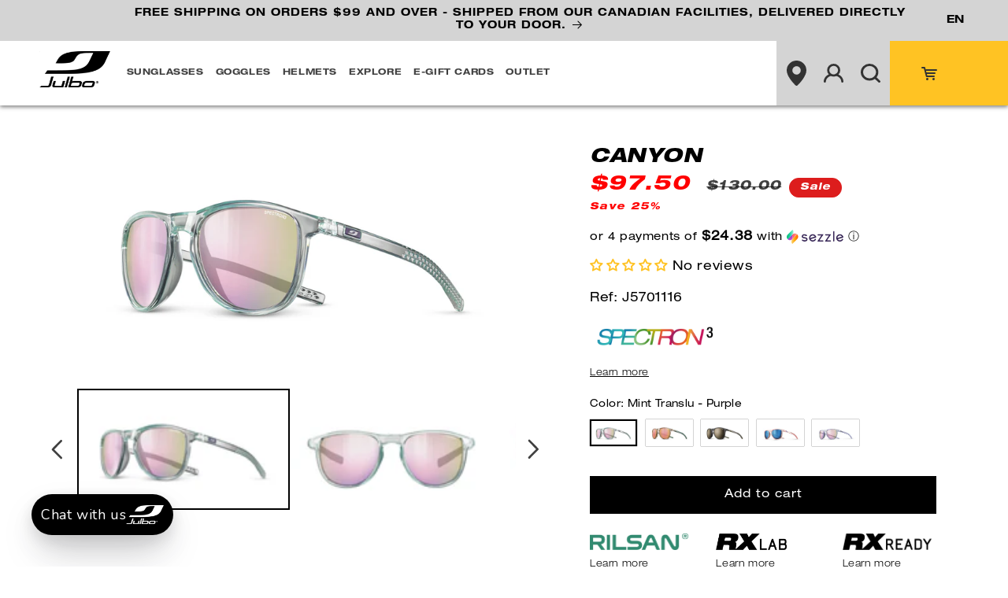

--- FILE ---
content_type: text/html; charset=utf-8
request_url: https://julbo-canada.ca/products/sunglasses-canyon-j570?variant=43484156723331
body_size: 60218
content:
<!doctype html>
<html
  class="no-js"
  lang="en"
  data-url="/products/sunglasses-canyon-j570"  
  >
  
  <head>

    <script>!function(s,a,e,v,n,t,z){if(s.saq)return;n=s.saq=function(){n.callMethod?n.callMethod.apply(n,arguments):n.queue.push(arguments)};if(!s._saq)s._saq=n;n.push=n;n.loaded=!0;n.version='1.0';n.queue=[];t=a.createElement(e);t.async=!0;t.src=v;z=a.getElementsByTagName(e)[0];z.parentNode.insertBefore(t,z)}(window,document,'script','https://tags.srv.stackadapt.com/events.js');saq('ts', 'cpCUJl0EJDFhebczM39MBA');</script>
        
    <meta name="google-site-verification" content="93O_G-dMj-DsbBiFGW8aqj8084U3nTZZWzjcJ4YQm7o" />
    <meta charset="utf-8">
    <meta http-equiv="X-UA-Compatible" content="IE=edge">
    <meta name="viewport" content="width=device-width,initial-scale=1">
    <meta name="theme-color" content="">
    <link rel="canonical" href="https://julbo-canada.ca/products/sunglasses-canyon-j570">
    <link rel="alternate" hreflang="en" href="https://julbo-canada.ca/products/sunglasses-canyon-j570">
    <script>
      const currentUrl =  window.location.href;
      const hrefLangAttr =  document.querySelectorAll('link[rel="alternate"]');
      hrefLangAttr.forEach((link) => {
        link.setAttribute('href', currentUrl);
      });      
    </script>
    <link href="https://www.julbo.com/en_nl" hreflang="en-NL" rel="alternate">
<link href="https://www.julbo.com/en_wo" hreflang="en" rel="alternate">
<link href="https://www.julbo.com/fr_fr" hreflang="fr-FR" rel="alternate">
<link href="https://www.julbo.com/fr_be" hreflang="fr-BE" rel="alternate">
<link href="https://www.julbo.com/fr_lu" hreflang="fr-LU" rel="alternate">
<link href="https://www.julbo.com/fr_ch" hreflang="fr-CH" rel="alternate">
<link href="https://www.julbo.com/fr_wo" hreflang="fr" rel="alternate">
<link href="https://www.julbo.com/en_gb" hreflang="en-GB" rel="alternate">
<link href="https://www.julbo.com/de_de" hreflang="de" rel="alternate">
<link href="https://www.julbo.com/de_at" hreflang="de-AT" rel="alternate">
<link href="https://www.julbo.com/de_lu" hreflang="de-LU" rel="alternate">
<link href="https://www.julbo.com/de_ch" hreflang="de-CH" rel="alternate">
<link href="https://www.julbo.com/it_it" hreflang="it" rel="alternate">
<link href="https://www.julbo.com/es_es" hreflang="es-ES" rel="alternate">
<link href="https://www.julbo.com/es_wo" hreflang="es" rel="alternate">
<link href="https://julbo-canada.ca/" hreflang="x-default" rel="alternate">
<link href="https://julbo-canada.ca/fr" hreflang"="fr-ca" rel="alternate">
    <link
      rel="preconnect"
      href="https://cdn.shopify.com"
      crossorigin><link
        rel="icon"
        type="image/png"
        href="//julbo-canada.ca/cdn/shop/files/julbo_favicon_32x32_b9f49160-801a-49bb-951e-20be534bd41d.png?crop=center&height=32&v=1613151166&width=32"><link href="//julbo-canada.ca/cdn/shop/t/84/assets/fonts.css?v=87077531700953440761743190503" rel="stylesheet" type="text/css" media="all" />
    
    
    
    
    

    <title>
      Canyon – Lifestyle Sport Sunglasses for Hiking | Julbo Canada
</title>

    
      <meta name="description" content="Discover Canyon, the perfect sunglasses for travel, hiking and everyday adventures. Style meets comfort – only at Julbo Canada. PASTEL SKYLINES ON REPEAT | Fast shipping across Canada – only $99.">
    

    

<meta property="og:site_name" content="Julbo Canada">
<meta property="og:url" content="https://julbo-canada.ca/products/sunglasses-canyon-j570">
<meta property="og:title" content="Canyon – Lifestyle Sport Sunglasses for Hiking | Julbo Canada">
<meta property="og:type" content="product">
<meta property="og:description" content="Discover Canyon, the perfect sunglasses for travel, hiking and everyday adventures. Style meets comfort – only at Julbo Canada. PASTEL SKYLINES ON REPEAT | Fast shipping across Canada – only $99."><meta property="og:image" content="http://julbo-canada.ca/cdn/shop/files/canyon_J5701126_main_result.jpg?v=1758839096">
  <meta property="og:image:secure_url" content="https://julbo-canada.ca/cdn/shop/files/canyon_J5701126_main_result.jpg?v=1758839096">
  <meta property="og:image:width" content="4000">
  <meta property="og:image:height" content="3333"><meta property="og:price:amount" content="97.50">
  <meta property="og:price:currency" content="CAD"><meta name="twitter:card" content="summary_large_image">
<meta name="twitter:title" content="Canyon – Lifestyle Sport Sunglasses for Hiking | Julbo Canada">
<meta name="twitter:description" content="Discover Canyon, the perfect sunglasses for travel, hiking and everyday adventures. Style meets comfort – only at Julbo Canada. PASTEL SKYLINES ON REPEAT | Fast shipping across Canada – only $99.">


    <script src="//julbo-canada.ca/cdn/shop/t/84/assets/constants.js?v=95358004781563950421743190503" defer="defer"></script>
    <script src="//julbo-canada.ca/cdn/shop/t/84/assets/pubsub.js?v=2921868252632587581743190503" defer="defer"></script>
    <script src="//julbo-canada.ca/cdn/shop/t/84/assets/global.js?v=23947783697088806811743190503" defer="defer"></script>
    <script src="https://ajax.googleapis.com/ajax/libs/jquery/1.12.4/jquery.min.js" defer="defer"></script>
    <script
      type="text/javascript"
      src="//cdn.jsdelivr.net/npm/slick-carousel@1.8.1/slick/slick.min.js"
      defer="defer"></script>

    <script>window.performance && window.performance.mark && window.performance.mark('shopify.content_for_header.start');</script><meta name="google-site-verification" content="xG4UBpRg813Y2I-_9Ocgrqn3D-haxSLdLt_WA_3sorE">
<meta id="shopify-digital-wallet" name="shopify-digital-wallet" content="/2692575/digital_wallets/dialog">
<meta name="shopify-checkout-api-token" content="2912b68ae02d00a8169b52e7c3d40726">
<meta id="in-context-paypal-metadata" data-shop-id="2692575" data-venmo-supported="false" data-environment="production" data-locale="en_US" data-paypal-v4="true" data-currency="CAD">
<link rel="alternate" hreflang="x-default" href="https://julbo-canada.ca/products/sunglasses-canyon-j570">
<link rel="alternate" hreflang="fr" href="https://julbo-canada.ca/fr/products/sunglasses-canyon-j570">
<link rel="alternate" type="application/json+oembed" href="https://julbo-canada.ca/products/sunglasses-canyon-j570.oembed">
<script async="async" src="/checkouts/internal/preloads.js?locale=en-CA"></script>
<link rel="preconnect" href="https://shop.app" crossorigin="anonymous">
<script async="async" src="https://shop.app/checkouts/internal/preloads.js?locale=en-CA&shop_id=2692575" crossorigin="anonymous"></script>
<script id="apple-pay-shop-capabilities" type="application/json">{"shopId":2692575,"countryCode":"CA","currencyCode":"CAD","merchantCapabilities":["supports3DS"],"merchantId":"gid:\/\/shopify\/Shop\/2692575","merchantName":"Julbo Canada","requiredBillingContactFields":["postalAddress","email","phone"],"requiredShippingContactFields":["postalAddress","email","phone"],"shippingType":"shipping","supportedNetworks":["visa","masterCard","amex","discover","interac","jcb"],"total":{"type":"pending","label":"Julbo Canada","amount":"1.00"},"shopifyPaymentsEnabled":true,"supportsSubscriptions":true}</script>
<script id="shopify-features" type="application/json">{"accessToken":"2912b68ae02d00a8169b52e7c3d40726","betas":["rich-media-storefront-analytics"],"domain":"julbo-canada.ca","predictiveSearch":true,"shopId":2692575,"locale":"en"}</script>
<script>var Shopify = Shopify || {};
Shopify.shop = "julbo.myshopify.com";
Shopify.locale = "en";
Shopify.currency = {"active":"CAD","rate":"1.0"};
Shopify.country = "CA";
Shopify.theme = {"name":"[SHIPPED 3\/28] Dawn - Main - 2.0_continue_selling ","id":146374885507,"schema_name":"Dawn","schema_version":"9.0.0","theme_store_id":887,"role":"main"};
Shopify.theme.handle = "null";
Shopify.theme.style = {"id":null,"handle":null};
Shopify.cdnHost = "julbo-canada.ca/cdn";
Shopify.routes = Shopify.routes || {};
Shopify.routes.root = "/";</script>
<script type="module">!function(o){(o.Shopify=o.Shopify||{}).modules=!0}(window);</script>
<script>!function(o){function n(){var o=[];function n(){o.push(Array.prototype.slice.apply(arguments))}return n.q=o,n}var t=o.Shopify=o.Shopify||{};t.loadFeatures=n(),t.autoloadFeatures=n()}(window);</script>
<script>
  window.ShopifyPay = window.ShopifyPay || {};
  window.ShopifyPay.apiHost = "shop.app\/pay";
  window.ShopifyPay.redirectState = null;
</script>
<script id="shop-js-analytics" type="application/json">{"pageType":"product"}</script>
<script defer="defer" async type="module" src="//julbo-canada.ca/cdn/shopifycloud/shop-js/modules/v2/client.init-shop-cart-sync_D0dqhulL.en.esm.js"></script>
<script defer="defer" async type="module" src="//julbo-canada.ca/cdn/shopifycloud/shop-js/modules/v2/chunk.common_CpVO7qML.esm.js"></script>
<script type="module">
  await import("//julbo-canada.ca/cdn/shopifycloud/shop-js/modules/v2/client.init-shop-cart-sync_D0dqhulL.en.esm.js");
await import("//julbo-canada.ca/cdn/shopifycloud/shop-js/modules/v2/chunk.common_CpVO7qML.esm.js");

  window.Shopify.SignInWithShop?.initShopCartSync?.({"fedCMEnabled":true,"windoidEnabled":true});

</script>
<script defer="defer" async type="module" src="//julbo-canada.ca/cdn/shopifycloud/shop-js/modules/v2/client.payment-terms_BmrqWn8r.en.esm.js"></script>
<script defer="defer" async type="module" src="//julbo-canada.ca/cdn/shopifycloud/shop-js/modules/v2/chunk.common_CpVO7qML.esm.js"></script>
<script defer="defer" async type="module" src="//julbo-canada.ca/cdn/shopifycloud/shop-js/modules/v2/chunk.modal_DKF6x0Jh.esm.js"></script>
<script type="module">
  await import("//julbo-canada.ca/cdn/shopifycloud/shop-js/modules/v2/client.payment-terms_BmrqWn8r.en.esm.js");
await import("//julbo-canada.ca/cdn/shopifycloud/shop-js/modules/v2/chunk.common_CpVO7qML.esm.js");
await import("//julbo-canada.ca/cdn/shopifycloud/shop-js/modules/v2/chunk.modal_DKF6x0Jh.esm.js");

  
</script>
<script>
  window.Shopify = window.Shopify || {};
  if (!window.Shopify.featureAssets) window.Shopify.featureAssets = {};
  window.Shopify.featureAssets['shop-js'] = {"shop-cart-sync":["modules/v2/client.shop-cart-sync_D9bwt38V.en.esm.js","modules/v2/chunk.common_CpVO7qML.esm.js"],"init-fed-cm":["modules/v2/client.init-fed-cm_BJ8NPuHe.en.esm.js","modules/v2/chunk.common_CpVO7qML.esm.js"],"init-shop-email-lookup-coordinator":["modules/v2/client.init-shop-email-lookup-coordinator_pVrP2-kG.en.esm.js","modules/v2/chunk.common_CpVO7qML.esm.js"],"shop-cash-offers":["modules/v2/client.shop-cash-offers_CNh7FWN-.en.esm.js","modules/v2/chunk.common_CpVO7qML.esm.js","modules/v2/chunk.modal_DKF6x0Jh.esm.js"],"init-shop-cart-sync":["modules/v2/client.init-shop-cart-sync_D0dqhulL.en.esm.js","modules/v2/chunk.common_CpVO7qML.esm.js"],"init-windoid":["modules/v2/client.init-windoid_DaoAelzT.en.esm.js","modules/v2/chunk.common_CpVO7qML.esm.js"],"shop-toast-manager":["modules/v2/client.shop-toast-manager_1DND8Tac.en.esm.js","modules/v2/chunk.common_CpVO7qML.esm.js"],"pay-button":["modules/v2/client.pay-button_CFeQi1r6.en.esm.js","modules/v2/chunk.common_CpVO7qML.esm.js"],"shop-button":["modules/v2/client.shop-button_Ca94MDdQ.en.esm.js","modules/v2/chunk.common_CpVO7qML.esm.js"],"shop-login-button":["modules/v2/client.shop-login-button_DPYNfp1Z.en.esm.js","modules/v2/chunk.common_CpVO7qML.esm.js","modules/v2/chunk.modal_DKF6x0Jh.esm.js"],"avatar":["modules/v2/client.avatar_BTnouDA3.en.esm.js"],"shop-follow-button":["modules/v2/client.shop-follow-button_BMKh4nJE.en.esm.js","modules/v2/chunk.common_CpVO7qML.esm.js","modules/v2/chunk.modal_DKF6x0Jh.esm.js"],"init-customer-accounts-sign-up":["modules/v2/client.init-customer-accounts-sign-up_CJXi5kRN.en.esm.js","modules/v2/client.shop-login-button_DPYNfp1Z.en.esm.js","modules/v2/chunk.common_CpVO7qML.esm.js","modules/v2/chunk.modal_DKF6x0Jh.esm.js"],"init-shop-for-new-customer-accounts":["modules/v2/client.init-shop-for-new-customer-accounts_BoBxkgWu.en.esm.js","modules/v2/client.shop-login-button_DPYNfp1Z.en.esm.js","modules/v2/chunk.common_CpVO7qML.esm.js","modules/v2/chunk.modal_DKF6x0Jh.esm.js"],"init-customer-accounts":["modules/v2/client.init-customer-accounts_DCuDTzpR.en.esm.js","modules/v2/client.shop-login-button_DPYNfp1Z.en.esm.js","modules/v2/chunk.common_CpVO7qML.esm.js","modules/v2/chunk.modal_DKF6x0Jh.esm.js"],"checkout-modal":["modules/v2/client.checkout-modal_U_3e4VxF.en.esm.js","modules/v2/chunk.common_CpVO7qML.esm.js","modules/v2/chunk.modal_DKF6x0Jh.esm.js"],"lead-capture":["modules/v2/client.lead-capture_DEgn0Z8u.en.esm.js","modules/v2/chunk.common_CpVO7qML.esm.js","modules/v2/chunk.modal_DKF6x0Jh.esm.js"],"shop-login":["modules/v2/client.shop-login_CoM5QKZ_.en.esm.js","modules/v2/chunk.common_CpVO7qML.esm.js","modules/v2/chunk.modal_DKF6x0Jh.esm.js"],"payment-terms":["modules/v2/client.payment-terms_BmrqWn8r.en.esm.js","modules/v2/chunk.common_CpVO7qML.esm.js","modules/v2/chunk.modal_DKF6x0Jh.esm.js"]};
</script>
<script>(function() {
  var isLoaded = false;
  function asyncLoad() {
    if (isLoaded) return;
    isLoaded = true;
    var urls = ["https:\/\/app.covet.pics\/covet-pics-widget-inject.js?shop=julbo.myshopify.com","https:\/\/js.shippedsuite.com\/shopify\/widget.js?shop=julbo.myshopify.com","https:\/\/static.returngo.ai\/master.returngo.ai\/returngo.min.js?shop=julbo.myshopify.com","https:\/\/giftbox.ds-cdn.com\/static\/main.js?shop=julbo.myshopify.com"];
    for (var i = 0; i < urls.length; i++) {
      var s = document.createElement('script');
      s.type = 'text/javascript';
      s.async = true;
      s.src = urls[i];
      var x = document.getElementsByTagName('script')[0];
      x.parentNode.insertBefore(s, x);
    }
  };
  if(window.attachEvent) {
    window.attachEvent('onload', asyncLoad);
  } else {
    window.addEventListener('load', asyncLoad, false);
  }
})();</script>
<script id="__st">var __st={"a":2692575,"offset":-18000,"reqid":"f5f3c905-111c-4944-be9b-3c861f9ee0b0-1764656059","pageurl":"julbo-canada.ca\/products\/sunglasses-canyon-j570?variant=43484156723331","u":"f07d9b7daaf7","p":"product","rtyp":"product","rid":7999331303555};</script>
<script>window.ShopifyPaypalV4VisibilityTracking = true;</script>
<script id="captcha-bootstrap">!function(){'use strict';const t='contact',e='account',n='new_comment',o=[[t,t],['blogs',n],['comments',n],[t,'customer']],c=[[e,'customer_login'],[e,'guest_login'],[e,'recover_customer_password'],[e,'create_customer']],r=t=>t.map((([t,e])=>`form[action*='/${t}']:not([data-nocaptcha='true']) input[name='form_type'][value='${e}']`)).join(','),a=t=>()=>t?[...document.querySelectorAll(t)].map((t=>t.form)):[];function s(){const t=[...o],e=r(t);return a(e)}const i='password',u='form_key',d=['recaptcha-v3-token','g-recaptcha-response','h-captcha-response',i],f=()=>{try{return window.sessionStorage}catch{return}},m='__shopify_v',_=t=>t.elements[u];function p(t,e,n=!1){try{const o=window.sessionStorage,c=JSON.parse(o.getItem(e)),{data:r}=function(t){const{data:e,action:n}=t;return t[m]||n?{data:e,action:n}:{data:t,action:n}}(c);for(const[e,n]of Object.entries(r))t.elements[e]&&(t.elements[e].value=n);n&&o.removeItem(e)}catch(o){console.error('form repopulation failed',{error:o})}}const l='form_type',E='cptcha';function T(t){t.dataset[E]=!0}const w=window,h=w.document,L='Shopify',v='ce_forms',y='captcha';let A=!1;((t,e)=>{const n=(g='f06e6c50-85a8-45c8-87d0-21a2b65856fe',I='https://cdn.shopify.com/shopifycloud/storefront-forms-hcaptcha/ce_storefront_forms_captcha_hcaptcha.v1.5.2.iife.js',D={infoText:'Protected by hCaptcha',privacyText:'Privacy',termsText:'Terms'},(t,e,n)=>{const o=w[L][v],c=o.bindForm;if(c)return c(t,g,e,D).then(n);var r;o.q.push([[t,g,e,D],n]),r=I,A||(h.body.append(Object.assign(h.createElement('script'),{id:'captcha-provider',async:!0,src:r})),A=!0)});var g,I,D;w[L]=w[L]||{},w[L][v]=w[L][v]||{},w[L][v].q=[],w[L][y]=w[L][y]||{},w[L][y].protect=function(t,e){n(t,void 0,e),T(t)},Object.freeze(w[L][y]),function(t,e,n,w,h,L){const[v,y,A,g]=function(t,e,n){const i=e?o:[],u=t?c:[],d=[...i,...u],f=r(d),m=r(i),_=r(d.filter((([t,e])=>n.includes(e))));return[a(f),a(m),a(_),s()]}(w,h,L),I=t=>{const e=t.target;return e instanceof HTMLFormElement?e:e&&e.form},D=t=>v().includes(t);t.addEventListener('submit',(t=>{const e=I(t);if(!e)return;const n=D(e)&&!e.dataset.hcaptchaBound&&!e.dataset.recaptchaBound,o=_(e),c=g().includes(e)&&(!o||!o.value);(n||c)&&t.preventDefault(),c&&!n&&(function(t){try{if(!f())return;!function(t){const e=f();if(!e)return;const n=_(t);if(!n)return;const o=n.value;o&&e.removeItem(o)}(t);const e=Array.from(Array(32),(()=>Math.random().toString(36)[2])).join('');!function(t,e){_(t)||t.append(Object.assign(document.createElement('input'),{type:'hidden',name:u})),t.elements[u].value=e}(t,e),function(t,e){const n=f();if(!n)return;const o=[...t.querySelectorAll(`input[type='${i}']`)].map((({name:t})=>t)),c=[...d,...o],r={};for(const[a,s]of new FormData(t).entries())c.includes(a)||(r[a]=s);n.setItem(e,JSON.stringify({[m]:1,action:t.action,data:r}))}(t,e)}catch(e){console.error('failed to persist form',e)}}(e),e.submit())}));const S=(t,e)=>{t&&!t.dataset[E]&&(n(t,e.some((e=>e===t))),T(t))};for(const o of['focusin','change'])t.addEventListener(o,(t=>{const e=I(t);D(e)&&S(e,y())}));const B=e.get('form_key'),M=e.get(l),P=B&&M;t.addEventListener('DOMContentLoaded',(()=>{const t=y();if(P)for(const e of t)e.elements[l].value===M&&p(e,B);[...new Set([...A(),...v().filter((t=>'true'===t.dataset.shopifyCaptcha))])].forEach((e=>S(e,t)))}))}(h,new URLSearchParams(w.location.search),n,t,e,['guest_login'])})(!0,!0)}();</script>
<script integrity="sha256-52AcMU7V7pcBOXWImdc/TAGTFKeNjmkeM1Pvks/DTgc=" data-source-attribution="shopify.loadfeatures" defer="defer" src="//julbo-canada.ca/cdn/shopifycloud/storefront/assets/storefront/load_feature-81c60534.js" crossorigin="anonymous"></script>
<script crossorigin="anonymous" defer="defer" src="//julbo-canada.ca/cdn/shopifycloud/storefront/assets/shopify_pay/storefront-65b4c6d7.js?v=20250812"></script>
<script data-source-attribution="shopify.dynamic_checkout.dynamic.init">var Shopify=Shopify||{};Shopify.PaymentButton=Shopify.PaymentButton||{isStorefrontPortableWallets:!0,init:function(){window.Shopify.PaymentButton.init=function(){};var t=document.createElement("script");t.src="https://julbo-canada.ca/cdn/shopifycloud/portable-wallets/latest/portable-wallets.en.js",t.type="module",document.head.appendChild(t)}};
</script>
<script data-source-attribution="shopify.dynamic_checkout.buyer_consent">
  function portableWalletsHideBuyerConsent(e){var t=document.getElementById("shopify-buyer-consent"),n=document.getElementById("shopify-subscription-policy-button");t&&n&&(t.classList.add("hidden"),t.setAttribute("aria-hidden","true"),n.removeEventListener("click",e))}function portableWalletsShowBuyerConsent(e){var t=document.getElementById("shopify-buyer-consent"),n=document.getElementById("shopify-subscription-policy-button");t&&n&&(t.classList.remove("hidden"),t.removeAttribute("aria-hidden"),n.addEventListener("click",e))}window.Shopify?.PaymentButton&&(window.Shopify.PaymentButton.hideBuyerConsent=portableWalletsHideBuyerConsent,window.Shopify.PaymentButton.showBuyerConsent=portableWalletsShowBuyerConsent);
</script>
<script>
  function portableWalletsCleanup(e){e&&e.src&&console.error("Failed to load portable wallets script "+e.src);var t=document.querySelectorAll("shopify-accelerated-checkout .shopify-payment-button__skeleton, shopify-accelerated-checkout-cart .wallet-cart-button__skeleton"),e=document.getElementById("shopify-buyer-consent");for(let e=0;e<t.length;e++)t[e].remove();e&&e.remove()}function portableWalletsNotLoadedAsModule(e){e instanceof ErrorEvent&&"string"==typeof e.message&&e.message.includes("import.meta")&&"string"==typeof e.filename&&e.filename.includes("portable-wallets")&&(window.removeEventListener("error",portableWalletsNotLoadedAsModule),window.Shopify.PaymentButton.failedToLoad=e,"loading"===document.readyState?document.addEventListener("DOMContentLoaded",window.Shopify.PaymentButton.init):window.Shopify.PaymentButton.init())}window.addEventListener("error",portableWalletsNotLoadedAsModule);
</script>

<script type="module" src="https://julbo-canada.ca/cdn/shopifycloud/portable-wallets/latest/portable-wallets.en.js" onError="portableWalletsCleanup(this)" crossorigin="anonymous"></script>
<script nomodule>
  document.addEventListener("DOMContentLoaded", portableWalletsCleanup);
</script>

<link id="shopify-accelerated-checkout-styles" rel="stylesheet" media="screen" href="https://julbo-canada.ca/cdn/shopifycloud/portable-wallets/latest/accelerated-checkout-backwards-compat.css" crossorigin="anonymous">
<style id="shopify-accelerated-checkout-cart">
        #shopify-buyer-consent {
  margin-top: 1em;
  display: inline-block;
  width: 100%;
}

#shopify-buyer-consent.hidden {
  display: none;
}

#shopify-subscription-policy-button {
  background: none;
  border: none;
  padding: 0;
  text-decoration: underline;
  font-size: inherit;
  cursor: pointer;
}

#shopify-subscription-policy-button::before {
  box-shadow: none;
}

      </style>
<script id="sections-script" data-sections="header" defer="defer" src="//julbo-canada.ca/cdn/shop/t/84/compiled_assets/scripts.js?16170"></script>
<script>window.performance && window.performance.mark && window.performance.mark('shopify.content_for_header.end');</script>


    <style data-shopify>
      :root {
        --font-body-family: Helvetica, 
        Arial, sans-serif;
        --font-body-style: normal;
        --font-body-weight: 700;
        --font-body-weight-bold: 1000;

        --font-heading-family: Helvetica, 
        Arial, sans-serif;
        --font-heading-style: normal;
        --font-heading-weight: 700;

        --font-body-scale: 1.0;
        --font-heading-scale: 1.0;

        --color-base-text: 0, 
        0, 
        0;
        --color-shadow: 0, 
        0, 
        0;
        --color-base-background-1: 255, 
        255, 
        255;
        --color-base-background-2: 0, 
        0, 
        0;
        --color-base-solid-button-labels: 255, 
        255, 
        255;
        --color-base-outline-button-labels: 0, 
        0, 
        0;
        --color-base-accent-1: 0, 
        0, 
        0;
        --color-base-accent-2: 221, 
        29, 
        29;
        --payment-terms-background-color: #ffffff;

        --gradient-base-background-1: linear-gradient(0deg, rgba(67, 155, 185, 1) 14%, rgba(NaN, NaN, NaN, 0) 84%)
      ;
      --gradient-base-background-2: #000000
  ;
    --gradient-base-accent-1: #000000
;
  --gradient-base-accent-2: linear-gradient(180deg, rgba(255, 255, 255, 1), rgba(168, 255, 251, 1) 100%)
;

  --media-padding: px;
  --media-border-opacity: 0.05;
  --media-border-width: 1px;
  --media-radius: 0px;
  --media-shadow-opacity: 0.0;
  --media-shadow-horizontal-offset: 0px;
  --media-shadow-vertical-offset: 4px;
  --media-shadow-blur-radius: 5px;
  --media-shadow-visible: 0;

  --page-width: 120rem;
  --page-width-margin: 0rem;

  --product-card-image-padding: 0.0rem;
  --product-card-corner-radius: 0.0rem;
  --product-card-text-alignment: left;
  --product-card-border-width: 0.0rem;
  --product-card-border-opacity: 0.1;
  --product-card-shadow-opacity: 0.0;
  --product-card-shadow-visible: 0;
  --product-card-shadow-horizontal-offset: 0.0rem;
  --product-card-shadow-vertical-offset: 0.4rem;
  --product-card-shadow-blur-radius: 0.5rem;

  --collection-card-image-padding: 0.0rem;
  --collection-card-corner-radius: 0.0rem;
  --collection-card-text-alignment: left;
  --collection-card-border-width: 0.0rem;
  --collection-card-border-opacity: 0.1;
  --collection-card-shadow-opacity: 0.0;
  --collection-card-shadow-visible: 0;
  --collection-card-shadow-horizontal-offset: 0.0rem;
  --collection-card-shadow-vertical-offset: 0.4rem;
  --collection-card-shadow-blur-radius: 0.5rem;

  --blog-card-image-padding: 0.0rem;
  --blog-card-corner-radius: 0.0rem;
  --blog-card-text-alignment: left;
  --blog-card-border-width: 0.0rem;
  --blog-card-border-opacity: 0.1;
  --blog-card-shadow-opacity: 0.0;
  --blog-card-shadow-visible: 0;
  --blog-card-shadow-horizontal-offset: 0.0rem;
  --blog-card-shadow-vertical-offset: 0.4rem;
  --blog-card-shadow-blur-radius: 0.5rem;

  --badge-corner-radius: 4.0rem;

  --popup-border-width: 1px;
  --popup-border-opacity: 0.1;
  --popup-corner-radius: 0px;
  --popup-shadow-opacity: 0.0;
  --popup-shadow-horizontal-offset: 0px;
  --popup-shadow-vertical-offset: 4px;
  --popup-shadow-blur-radius: 5px;

  --drawer-border-width: 1px;
  --drawer-border-opacity: 0.1;
  --drawer-shadow-opacity: 0.0;
  --drawer-shadow-horizontal-offset: 0px;
  --drawer-shadow-vertical-offset: 4px;
  --drawer-shadow-blur-radius: 5px;

  --spacing-sections-desktop: 0px;
  --spacing-sections-mobile: 0
px;

  --grid-desktop-vertical-spacing: 8px;
  --grid-desktop-horizontal-spacing: 8px;
  --grid-mobile-vertical-spacing: 4px;
  --grid-mobile-horizontal-spacing: 4px;

  --text-boxes-border-opacity: 0.1;
  --text-boxes-border-width: 0px;
  --text-boxes-radius: 0px;
  --text-boxes-shadow-opacity: 0.0;
  --text-boxes-shadow-visible: 0;
  --text-boxes-shadow-horizontal-offset: 0px;
  --text-boxes-shadow-vertical-offset: 4px;
  --text-boxes-shadow-blur-radius: 5px;

  --buttons-radius: 0px;
  --buttons-radius-outset: 0px;
  --buttons-border-width: 1
px;
  --buttons-border-opacity: 1.0;
  --buttons-shadow-opacity: 0.0;
  --buttons-shadow-visible: 0;
  --buttons-shadow-horizontal-offset: 0px;
  --buttons-shadow-vertical-offset: 4px;
  --buttons-shadow-blur-radius: 5px;
  --buttons-border-offset: 0px;

  --inputs-radius: 0px;
  --inputs-border-width: 1px;
  --inputs-border-opacity: 0.55;
  --inputs-shadow-opacity: 0.0;
  --inputs-shadow-horizontal-offset: 0px;
  --inputs-margin-offset: 0px;
  --inputs-shadow-vertical-offset: 4px;
  --inputs-shadow-blur-radius: 5px;
  --inputs-radius-outset: 0px;

  --variant-pills-radius: 40px;
  --variant-pills-border-width: 1px;
  --variant-pills-border-opacity: 0.55;
  --variant-pills-shadow-opacity: 0.0;
  --variant-pills-shadow-horizontal-offset: 0px;
  --variant-pills-shadow-vertical-offset: 4px;
  --variant-pills-shadow-blur-radius: 5px;
}

*,
*::before,
*::after {
  box-sizing: inherit;
}

html {
  box-sizing: border-box;
  font-size: calc(var(--font-body-scale) * 62.5%);
  height: 100%;
}

body {
  display: grid;
  grid-template-rows: auto auto 1fr auto;
  grid-template-columns: 100%;
  min-height: 100%;
  margin: 0;
  font-size: 1.5rem;
  letter-spacing: 0.06rem;
  line-height: calc(1 + 0.8 / var(--font-body-scale));
  font-family: var(--font-body-family);
  font-style: var(--font-body-style);
  font-weight: var(--font-body-weight);
}

@media screen and (min-width: 750px) {
  body {
    font-size: 1.6rem;
  }
}
    </style>

    <link
      rel="stylesheet"
      type="text/css"
      href="//cdn.jsdelivr.net/npm/slick-carousel@1.8.1/slick/slick.css" />
    <link href="//julbo-canada.ca/cdn/shop/t/84/assets/base.css?v=77150151168963296871745958083" rel="stylesheet" type="text/css" media="all" />
    <link href="//julbo-canada.ca/cdn/shop/t/84/assets/quick-add.css?v=172376977787874691761745592748" rel="stylesheet" type="text/css" media="all" />
<link
        rel="stylesheet"
        href="//julbo-canada.ca/cdn/shop/t/84/assets/component-predictive-search.css?v=85913294783299393391743190503"
        media="print"
        onload="this.media='all'"><script>
      document.documentElement.className = document.documentElement.className.replace('no-js', 'js');
          if (Shopify.designMode) {
      document.documentElement.classList.add('shopify-design-mode');
          }
    </script>
  



    

    

    
  
<!--Gem_Page_Header_Script-->
<!-- "snippets/gem-app-header-scripts.liquid" was not rendered, the associated app was uninstalled -->
<!--End_Gem_Page_Header_Script-->
    <!-- Start Shipped Config -->
<script>
      shippedConfig = {
        isGreen: true,
        templateName: 'complimentaryTemplate',
        }
</script>
<!-- End Shipped Config -->

<script type="text/javascript">
    (function(c,l,a,r,i,t,y){
        c[a]=c[a]||function(){(c[a].q=c[a].q||[]).push(arguments)};
        t=l.createElement(r);t.async=1;t.src="https://www.clarity.ms/tag/"+i;
        y=l.getElementsByTagName(r)[0];y.parentNode.insertBefore(t,y);
    })(window, document, "clarity", "script", "ly2i1lb93i");
</script>
   

   
   <script>(function(){var s=document.createElement('script');s.setAttribute("type","text/javascript");s.setAttribute("data-pixeldomain-value","https://engagefront.theweathernetwork.com");s.setAttribute("data-efdomain-value","https://dashboard.engagefront.com");s.setAttribute("src","https://dashboard.engagefront.com/objects/conversion.min.js");s.setAttribute("class","ENGAGE_FRONT");s.setAttribute("data-conversion-id","6733c3671fdbdf273c23fa30");s.setAttribute("data-conversion-type","advertiser");s.setAttribute("data-conversion-event-name","63c05432_9208_4aca_974d_47dcdb0030f6");document.currentScript.appendChild(s);})();</script>
   

<!-- BEGIN app block: shopify://apps/judge-me-reviews/blocks/judgeme_core/61ccd3b1-a9f2-4160-9fe9-4fec8413e5d8 --><!-- Start of Judge.me Core -->




<link rel="dns-prefetch" href="https://cdnwidget.judge.me">
<link rel="dns-prefetch" href="https://cdn.judge.me">
<link rel="dns-prefetch" href="https://cdn1.judge.me">
<link rel="dns-prefetch" href="https://api.judge.me">

<script data-cfasync='false' class='jdgm-settings-script'>window.jdgmSettings={"pagination":5,"disable_web_reviews":false,"badge_no_review_text":"No reviews","badge_n_reviews_text":"{{ n }} review/reviews","hide_badge_preview_if_no_reviews":false,"badge_hide_text":false,"enforce_center_preview_badge":false,"widget_title":"Customer Reviews","widget_open_form_text":"Write a review","widget_close_form_text":"Cancel review","widget_refresh_page_text":"Refresh page","widget_summary_text":"Based on {{ number_of_reviews }} review/reviews","widget_no_review_text":"Be the first to write a review","widget_name_field_text":"Name","widget_verified_name_field_text":"Verified Name (public)","widget_name_placeholder_text":"Enter your name (public)","widget_required_field_error_text":"This field is required.","widget_email_field_text":"Email","widget_verified_email_field_text":"Verified Email (private, can not be edited)","widget_email_placeholder_text":"Enter your email (private)","widget_email_field_error_text":"Please enter a valid email address.","widget_rating_field_text":"Rating","widget_review_title_field_text":"Review Title","widget_review_title_placeholder_text":"Give your review a title","widget_review_body_field_text":"Review","widget_review_body_placeholder_text":"Write your comments here","widget_pictures_field_text":"Picture/Video (optional)","widget_submit_review_text":"Submit Review","widget_submit_verified_review_text":"Submit Verified Review","widget_submit_success_msg_with_auto_publish":"Thank you! Please refresh the page in a few moments to see your review. You can remove or edit your review by logging into \u003ca href='https://judge.me/login' target='_blank' rel='nofollow noopener'\u003eJudge.me\u003c/a\u003e","widget_submit_success_msg_no_auto_publish":"Thank you! Your review will be published as soon as it is approved by the shop admin. You can remove or edit your review by logging into \u003ca href='https://judge.me/login' target='_blank' rel='nofollow noopener'\u003eJudge.me\u003c/a\u003e","widget_show_default_reviews_out_of_total_text":"Showing {{ n_reviews_shown }} out of {{ n_reviews }} reviews.","widget_show_all_link_text":"Show all","widget_show_less_link_text":"Show less","widget_author_said_text":"{{ reviewer_name }} said:","widget_days_text":"{{ n }} days ago","widget_weeks_text":"{{ n }} week/weeks ago","widget_months_text":"{{ n }} month/months ago","widget_years_text":"{{ n }} year/years ago","widget_yesterday_text":"Yesterday","widget_today_text":"Today","widget_replied_text":"\u003e\u003e {{ shop_name }} replied:","widget_read_more_text":"Read more","widget_rating_filter_see_all_text":"See all reviews","widget_sorting_most_recent_text":"Most Recent","widget_sorting_highest_rating_text":"Highest Rating","widget_sorting_lowest_rating_text":"Lowest Rating","widget_sorting_with_pictures_text":"Only Pictures","widget_sorting_most_helpful_text":"Most Helpful","widget_open_question_form_text":"Ask a question","widget_reviews_subtab_text":"Reviews","widget_questions_subtab_text":"Questions","widget_question_label_text":"Question","widget_answer_label_text":"Answer","widget_question_placeholder_text":"Write your question here","widget_submit_question_text":"Submit Question","widget_question_submit_success_text":"Thank you for your question! We will notify you once it gets answered.","verified_badge_text":"Verified","verified_badge_placement":"left-of-reviewer-name","widget_review_max_height":3,"widget_hide_border":false,"widget_social_share":false,"all_reviews_include_out_of_store_products":true,"all_reviews_out_of_store_text":"(out of store)","all_reviews_product_name_prefix_text":"about","enable_review_pictures":true,"widget_theme":"carousel","widget_product_reviews_subtab_text":"Product Reviews","widget_shop_reviews_subtab_text":"Shop Reviews","widget_write_a_store_review_text":"Write a Store Review","widget_other_languages_heading":"Reviews in Other Languages","widget_sorting_pictures_first_text":"Pictures First","floating_tab_button_name":"★ Reviews","floating_tab_title":"Let customers speak for us","floating_tab_url":"","floating_tab_url_enabled":false,"all_reviews_text_badge_text":"Customers rate us {{ shop.metafields.judgeme.all_reviews_rating | round: 1 }}/5 based on {{ shop.metafields.judgeme.all_reviews_count }} reviews.","all_reviews_text_badge_text_branded_style":"{{ shop.metafields.judgeme.all_reviews_rating | round: 1 }} out of 5 stars based on {{ shop.metafields.judgeme.all_reviews_count }} reviews","all_reviews_text_badge_url":"","all_reviews_text_style":"branded","featured_carousel_title":"Let customers speak for us","featured_carousel_count_text":"from {{ n }} reviews","featured_carousel_url":"","verified_count_badge_style":"branded","verified_count_badge_url":"","picture_reminder_submit_button":"Upload Pictures","widget_sorting_videos_first_text":"Videos First","widget_review_pending_text":"Pending","remove_microdata_snippet":true,"preview_badge_no_question_text":"No questions","preview_badge_n_question_text":"{{ number_of_questions }} question/questions","widget_search_bar_placeholder":"Search reviews","widget_sorting_verified_only_text":"Verified only","featured_carousel_verified_badge_enable":true,"featured_carousel_more_reviews_button_text":"Read more reviews","featured_carousel_view_product_button_text":"View product","all_reviews_page_load_more_text":"Load More Reviews","widget_advanced_speed_features":5,"widget_public_name_text":"displayed publicly like","default_reviewer_name_has_non_latin":true,"widget_reviewer_anonymous":"Anonymous","medals_widget_title":"Judge.me Review Medals","widget_invalid_yt_video_url_error_text":"Not a YouTube video URL","widget_max_length_field_error_text":"Please enter no more than {0} characters.","widget_verified_by_shop_text":"Verified by Shop","widget_load_with_code_splitting":true,"widget_ugc_title":"Made by us, Shared by you","widget_ugc_subtitle":"Tag us to see your picture featured in our page","widget_ugc_primary_button_text":"Buy Now","widget_ugc_secondary_button_text":"Load More","widget_ugc_reviews_button_text":"View Reviews","widget_primary_color":"#FFC223","widget_summary_average_rating_text":"{{ average_rating }} out of 5","widget_media_grid_title":"Customer photos \u0026 videos","widget_media_grid_see_more_text":"See more","widget_round_style":true,"widget_verified_by_judgeme_text":"Verified by Judge.me","widget_verified_by_judgeme_text_in_store_medals":"Verified by Judge.me","widget_media_field_exceed_quantity_message":"Sorry, we can only accept {{ max_media }} for one review.","widget_media_field_exceed_limit_message":"{{ file_name }} is too large, please select a {{ media_type }} less than {{ size_limit }}MB.","widget_review_submitted_text":"Review Submitted!","widget_question_submitted_text":"Question Submitted!","widget_close_form_text_question":"Cancel","widget_write_your_answer_here_text":"Write your answer here","widget_enabled_branded_link":true,"widget_show_collected_by_judgeme":true,"widget_collected_by_judgeme_text":"collected by Judge.me","widget_load_more_text":"Load More","widget_full_review_text":"Full Review","widget_read_more_reviews_text":"Read More Reviews","widget_read_questions_text":"Read Questions","widget_questions_and_answers_text":"Questions \u0026 Answers","widget_verified_by_text":"Verified by","widget_number_of_reviews_text":"{{ number_of_reviews }} reviews","widget_back_button_text":"Back","widget_next_button_text":"Next","widget_custom_forms_filter_button":"Filters","how_reviews_are_collected":"How reviews are collected?","widget_gdpr_statement":"How we use your data: We’ll only contact you about the review you left, and only if necessary. By submitting your review, you agree to Judge.me’s \u003ca href='https://judge.me/terms' target='_blank' rel='nofollow noopener'\u003eterms\u003c/a\u003e, \u003ca href='https://judge.me/privacy' target='_blank' rel='nofollow noopener'\u003eprivacy\u003c/a\u003e and \u003ca href='https://judge.me/content-policy' target='_blank' rel='nofollow noopener'\u003econtent\u003c/a\u003e policies.","review_snippet_widget_round_border_style":true,"review_snippet_widget_card_color":"#FFFFFF","review_snippet_widget_slider_arrows_background_color":"#FFFFFF","review_snippet_widget_slider_arrows_color":"#000000","review_snippet_widget_star_color":"#339999","platform":"shopify","branding_url":"https://app.judge.me/reviews","branding_text":"Powered by Judge.me","locale":"en","reply_name":"Julbo Canada","widget_version":"3.0","footer":true,"autopublish":true,"review_dates":true,"enable_custom_form":true,"enable_multi_locales_translations":true,"can_be_branded":true,"reply_name_text":"Julbo Canada"};</script> <style class='jdgm-settings-style'>.jdgm-xx{left:0}:root{--jdgm-primary-color: #FFC223;--jdgm-secondary-color: rgba(255,194,35,0.1);--jdgm-star-color: #FFC223;--jdgm-write-review-text-color: white;--jdgm-write-review-bg-color: #FFC223;--jdgm-paginate-color: #FFC223;--jdgm-border-radius: 10;--jdgm-reviewer-name-color: #FFC223}.jdgm-histogram__bar-content{background-color:#FFC223}.jdgm-rev[data-verified-buyer=true] .jdgm-rev__icon.jdgm-rev__icon:after,.jdgm-rev__buyer-badge.jdgm-rev__buyer-badge{color:white;background-color:#FFC223}.jdgm-review-widget--small .jdgm-gallery.jdgm-gallery .jdgm-gallery__thumbnail-link:nth-child(8) .jdgm-gallery__thumbnail-wrapper.jdgm-gallery__thumbnail-wrapper:before{content:"See more"}@media only screen and (min-width: 768px){.jdgm-gallery.jdgm-gallery .jdgm-gallery__thumbnail-link:nth-child(8) .jdgm-gallery__thumbnail-wrapper.jdgm-gallery__thumbnail-wrapper:before{content:"See more"}}.jdgm-author-all-initials{display:none !important}.jdgm-author-last-initial{display:none !important}.jdgm-rev-widg__title{visibility:hidden}.jdgm-rev-widg__summary-text{visibility:hidden}.jdgm-prev-badge__text{visibility:hidden}.jdgm-rev__prod-link-prefix:before{content:'about'}.jdgm-rev__out-of-store-text:before{content:'(out of store)'}@media only screen and (min-width: 768px){.jdgm-rev__pics .jdgm-rev_all-rev-page-picture-separator,.jdgm-rev__pics .jdgm-rev__product-picture{display:none}}@media only screen and (max-width: 768px){.jdgm-rev__pics .jdgm-rev_all-rev-page-picture-separator,.jdgm-rev__pics .jdgm-rev__product-picture{display:none}}.jdgm-preview-badge[data-template="product"]{display:none !important}.jdgm-preview-badge[data-template="collection"]{display:none !important}.jdgm-preview-badge[data-template="index"]{display:none !important}.jdgm-review-widget[data-from-snippet="true"]{display:none !important}.jdgm-verified-count-badget[data-from-snippet="true"]{display:none !important}.jdgm-carousel-wrapper[data-from-snippet="true"]{display:none !important}.jdgm-all-reviews-text[data-from-snippet="true"]{display:none !important}.jdgm-medals-section[data-from-snippet="true"]{display:none !important}.jdgm-ugc-media-wrapper[data-from-snippet="true"]{display:none !important}.jdgm-review-snippet-widget .jdgm-rev-snippet-widget__cards-container .jdgm-rev-snippet-card{border-radius:8px;background:#fff}.jdgm-review-snippet-widget .jdgm-rev-snippet-widget__cards-container .jdgm-rev-snippet-card__rev-rating .jdgm-star{color:#399}.jdgm-review-snippet-widget .jdgm-rev-snippet-widget__prev-btn,.jdgm-review-snippet-widget .jdgm-rev-snippet-widget__next-btn{border-radius:50%;background:#fff}.jdgm-review-snippet-widget .jdgm-rev-snippet-widget__prev-btn>svg,.jdgm-review-snippet-widget .jdgm-rev-snippet-widget__next-btn>svg{fill:#000}.jdgm-full-rev-modal.rev-snippet-widget .jm-mfp-container .jm-mfp-content,.jdgm-full-rev-modal.rev-snippet-widget .jm-mfp-container .jdgm-full-rev__icon,.jdgm-full-rev-modal.rev-snippet-widget .jm-mfp-container .jdgm-full-rev__pic-img,.jdgm-full-rev-modal.rev-snippet-widget .jm-mfp-container .jdgm-full-rev__reply{border-radius:8px}.jdgm-full-rev-modal.rev-snippet-widget .jm-mfp-container .jdgm-full-rev[data-verified-buyer="true"] .jdgm-full-rev__icon::after{border-radius:8px}.jdgm-full-rev-modal.rev-snippet-widget .jm-mfp-container .jdgm-full-rev .jdgm-rev__buyer-badge{border-radius:calc( 8px / 2 )}.jdgm-full-rev-modal.rev-snippet-widget .jm-mfp-container .jdgm-full-rev .jdgm-full-rev__replier::before{content:'Julbo Canada'}.jdgm-full-rev-modal.rev-snippet-widget .jm-mfp-container .jdgm-full-rev .jdgm-full-rev__product-button{border-radius:calc( 8px * 6 )}
</style> <style class='jdgm-settings-style'></style> <script data-cfasync="false" type="text/javascript" async src="https://cdn.judge.me/widget_v3/theme/carousel.js" id="judgeme_widget_carousel_js"></script>
<link id="judgeme_widget_carousel_css" rel="stylesheet" type="text/css" media="nope!" onload="this.media='all'" href="https://cdn.judge.me/widget_v3/theme/carousel.css">

  
  
  
  <style class='jdgm-miracle-styles'>
  @-webkit-keyframes jdgm-spin{0%{-webkit-transform:rotate(0deg);-ms-transform:rotate(0deg);transform:rotate(0deg)}100%{-webkit-transform:rotate(359deg);-ms-transform:rotate(359deg);transform:rotate(359deg)}}@keyframes jdgm-spin{0%{-webkit-transform:rotate(0deg);-ms-transform:rotate(0deg);transform:rotate(0deg)}100%{-webkit-transform:rotate(359deg);-ms-transform:rotate(359deg);transform:rotate(359deg)}}@font-face{font-family:'JudgemeStar';src:url("[data-uri]") format("woff");font-weight:normal;font-style:normal}.jdgm-star{font-family:'JudgemeStar';display:inline !important;text-decoration:none !important;padding:0 4px 0 0 !important;margin:0 !important;font-weight:bold;opacity:1;-webkit-font-smoothing:antialiased;-moz-osx-font-smoothing:grayscale}.jdgm-star:hover{opacity:1}.jdgm-star:last-of-type{padding:0 !important}.jdgm-star.jdgm--on:before{content:"\e000"}.jdgm-star.jdgm--off:before{content:"\e001"}.jdgm-star.jdgm--half:before{content:"\e002"}.jdgm-widget *{margin:0;line-height:1.4;-webkit-box-sizing:border-box;-moz-box-sizing:border-box;box-sizing:border-box;-webkit-overflow-scrolling:touch}.jdgm-hidden{display:none !important;visibility:hidden !important}.jdgm-temp-hidden{display:none}.jdgm-spinner{width:40px;height:40px;margin:auto;border-radius:50%;border-top:2px solid #eee;border-right:2px solid #eee;border-bottom:2px solid #eee;border-left:2px solid #ccc;-webkit-animation:jdgm-spin 0.8s infinite linear;animation:jdgm-spin 0.8s infinite linear}.jdgm-prev-badge{display:block !important}

</style>


  
  
   


<script data-cfasync='false' class='jdgm-script'>
!function(e){window.jdgm=window.jdgm||{},jdgm.CDN_HOST="https://cdnwidget.judge.me/",jdgm.API_HOST="https://api.judge.me/",jdgm.CDN_BASE_URL="https://cdn.shopify.com/extensions/019ac179-2efa-7a57-9b30-e321409e45f0/judgeme-extensions-244/assets/",
jdgm.docReady=function(d){(e.attachEvent?"complete"===e.readyState:"loading"!==e.readyState)?
setTimeout(d,0):e.addEventListener("DOMContentLoaded",d)},jdgm.loadCSS=function(d,t,o,a){
!o&&jdgm.loadCSS.requestedUrls.indexOf(d)>=0||(jdgm.loadCSS.requestedUrls.push(d),
(a=e.createElement("link")).rel="stylesheet",a.class="jdgm-stylesheet",a.media="nope!",
a.href=d,a.onload=function(){this.media="all",t&&setTimeout(t)},e.body.appendChild(a))},
jdgm.loadCSS.requestedUrls=[],jdgm.loadJS=function(e,d){var t=new XMLHttpRequest;
t.onreadystatechange=function(){4===t.readyState&&(Function(t.response)(),d&&d(t.response))},
t.open("GET",e),t.send()},jdgm.docReady((function(){(window.jdgmLoadCSS||e.querySelectorAll(
".jdgm-widget, .jdgm-all-reviews-page").length>0)&&(jdgmSettings.widget_load_with_code_splitting?
parseFloat(jdgmSettings.widget_version)>=3?jdgm.loadCSS(jdgm.CDN_HOST+"widget_v3/base.css"):
jdgm.loadCSS(jdgm.CDN_HOST+"widget/base.css"):jdgm.loadCSS(jdgm.CDN_HOST+"shopify_v2.css"),
jdgm.loadJS(jdgm.CDN_HOST+"loader.js"))}))}(document);
</script>
<noscript><link rel="stylesheet" type="text/css" media="all" href="https://cdnwidget.judge.me/shopify_v2.css"></noscript>

<!-- BEGIN app snippet: theme_fix_tags --><script>
  (function() {
    var jdgmThemeFixes = null;
    if (!jdgmThemeFixes) return;
    var thisThemeFix = jdgmThemeFixes[Shopify.theme.id];
    if (!thisThemeFix) return;

    if (thisThemeFix.html) {
      document.addEventListener("DOMContentLoaded", function() {
        var htmlDiv = document.createElement('div');
        htmlDiv.classList.add('jdgm-theme-fix-html');
        htmlDiv.innerHTML = thisThemeFix.html;
        document.body.append(htmlDiv);
      });
    };

    if (thisThemeFix.css) {
      var styleTag = document.createElement('style');
      styleTag.classList.add('jdgm-theme-fix-style');
      styleTag.innerHTML = thisThemeFix.css;
      document.head.append(styleTag);
    };

    if (thisThemeFix.js) {
      var scriptTag = document.createElement('script');
      scriptTag.classList.add('jdgm-theme-fix-script');
      scriptTag.innerHTML = thisThemeFix.js;
      document.head.append(scriptTag);
    };
  })();
</script>
<!-- END app snippet -->
<!-- End of Judge.me Core -->



<!-- END app block --><!-- BEGIN app block: shopify://apps/wsh-wholesale-pricing/blocks/app-embed/94cbfa01-7191-4bb2-bcd8-b519b9b3bd06 --><script>

  window.wpdExtensionIsProductPage = {"id":7999331303555,"title":"CANYON","handle":"sunglasses-canyon-j570","description":"\u003cp\u003eClassic in style and light in weight, Julbo's CANYON is an ode to pastel skies and lazy summer evenings.\u003c\/p\u003e\n\n\u003cp\u003eThe frame's ergonomic design keeps CANYON comfortably stable, while the timeless look allows for easy, hassle-free activity hopping - whether you're chilling at the beach or strolling to your next gelato.\u003c\/p\u003e\n\n\u003cp\u003eAvailable in three different lens options, including high definition Spectron HD, a polarized lens that amplifies detail, enhances contrast and colour and reduces ocular fatigue for all-day comfort.\u003c\/p\u003e","published_at":"2024-01-02T09:02:01-05:00","created_at":"2023-12-07T15:07:08-05:00","vendor":"JULBO","type":"SUNGLASSES","tags":["24AY","BF24","Boxing Day 24","Boxing Week 24","Club Héritage Launch 24AY","GOLF","HIKING","IMPORT SS24","LIFESTYLE","Lunette solaire","mothers_day","NAUTIC","POLARIZED","pre-order","SPECTRON","SPECTRON LENSES","SS25","SUNGLASSES","testyan"],"price":9750,"price_min":9750,"price_max":12375,"available":true,"price_varies":true,"compare_at_price":13000,"compare_at_price_min":13000,"compare_at_price_max":16500,"compare_at_price_varies":true,"variants":[{"id":43484156788867,"title":"Mint Translu - Purple \/ SPECTRON 3 SMOKE \/ J5701116","option1":"Mint Translu - Purple","option2":"SPECTRON 3 SMOKE","option3":"J5701116","sku":"0013930910IH0I3","requires_shipping":true,"taxable":true,"featured_image":{"id":39766372614275,"product_id":7999331303555,"position":4,"created_at":"2023-12-08T07:53:59-05:00","updated_at":"2025-09-25T18:24:56-04:00","alt":"Julbo CANYON Sunglasses J5701116 in Mint Translu - Purple with a SPECTRON 3 Smoke lens","width":4000,"height":4000,"src":"\/\/julbo-canada.ca\/cdn\/shop\/files\/canyon_j5701116_main.jpg?v=1758839096","variant_ids":[43484156788867]},"available":true,"name":"CANYON - Mint Translu - Purple \/ SPECTRON 3 SMOKE \/ J5701116","public_title":"Mint Translu - Purple \/ SPECTRON 3 SMOKE \/ J5701116","options":["Mint Translu - Purple","SPECTRON 3 SMOKE","J5701116"],"price":9750,"weight":48000,"compare_at_price":13000,"inventory_quantity":4,"inventory_management":"shopify","inventory_policy":"continue","barcode":"3660576111042","featured_media":{"alt":"Julbo CANYON Sunglasses J5701116 in Mint Translu - Purple with a SPECTRON 3 Smoke lens","id":32406675685507,"position":4,"preview_image":{"aspect_ratio":1.0,"height":4000,"width":4000,"src":"\/\/julbo-canada.ca\/cdn\/shop\/files\/canyon_j5701116_main.jpg?v=1758839096"}},"requires_selling_plan":false,"selling_plan_allocations":[]},{"id":43484156854403,"title":"Blush - Green \/ SPECTRON 3 BROWN \/ J5701119","option1":"Blush - Green","option2":"SPECTRON 3 BROWN","option3":"J5701119","sku":"0013930910IJ0I3","requires_shipping":true,"taxable":true,"featured_image":{"id":39766372679811,"product_id":7999331303555,"position":6,"created_at":"2023-12-08T07:54:00-05:00","updated_at":"2025-09-25T18:24:56-04:00","alt":"Julbo CANYON Sunglasses J5701119 in Blush - Green with a SPECTRON 3 Brown lens","width":4000,"height":4000,"src":"\/\/julbo-canada.ca\/cdn\/shop\/files\/canyon_j5701119_main.jpg?v=1758839096","variant_ids":[43484156854403]},"available":true,"name":"CANYON - Blush - Green \/ SPECTRON 3 BROWN \/ J5701119","public_title":"Blush - Green \/ SPECTRON 3 BROWN \/ J5701119","options":["Blush - Green","SPECTRON 3 BROWN","J5701119"],"price":9750,"weight":48000,"compare_at_price":13000,"inventory_quantity":3,"inventory_management":"shopify","inventory_policy":"continue","barcode":"3660576111066","featured_media":{"alt":"Julbo CANYON Sunglasses J5701119 in Blush - Green with a SPECTRON 3 Brown lens","id":32406675816579,"position":6,"preview_image":{"aspect_ratio":1.0,"height":4000,"width":4000,"src":"\/\/julbo-canada.ca\/cdn\/shop\/files\/canyon_j5701119_main.jpg?v=1758839096"}},"requires_selling_plan":false,"selling_plan_allocations":[]},{"id":43484156756099,"title":"Black - Army Translu \/ SPECTRON 3 POLARIZED BROWN \/ J5709114","option1":"Black - Army Translu","option2":"SPECTRON 3 POLARIZED BROWN","option3":"J5709114","sku":"0013930910IG0I3","requires_shipping":true,"taxable":true,"featured_image":{"id":39766372778115,"product_id":7999331303555,"position":5,"created_at":"2023-12-08T07:53:59-05:00","updated_at":"2025-09-25T18:24:56-04:00","alt":"Julbo CANYON Sunglasses J5709114 in Black - Army Translu with a SPECTRON 3 POLARIZED Brown lens","width":4000,"height":4000,"src":"\/\/julbo-canada.ca\/cdn\/shop\/files\/canyon_j5709114_main.jpg?v=1758839096","variant_ids":[43484156756099]},"available":true,"name":"CANYON - Black - Army Translu \/ SPECTRON 3 POLARIZED BROWN \/ J5709114","public_title":"Black - Army Translu \/ SPECTRON 3 POLARIZED BROWN \/ J5709114","options":["Black - Army Translu","SPECTRON 3 POLARIZED BROWN","J5709114"],"price":12375,"weight":71000,"compare_at_price":16500,"inventory_quantity":0,"inventory_management":"shopify","inventory_policy":"continue","barcode":"3660576111028","featured_media":{"alt":"Julbo CANYON Sunglasses J5709114 in Black - Army Translu with a SPECTRON 3 POLARIZED Brown lens","id":32406675751043,"position":5,"preview_image":{"aspect_ratio":1.0,"height":4000,"width":4000,"src":"\/\/julbo-canada.ca\/cdn\/shop\/files\/canyon_j5709114_main.jpg?v=1758839096"}},"requires_selling_plan":false,"selling_plan_allocations":[]},{"id":45130221092995,"title":"Trans - Shiny - Coral \/ SPECTRON 3 SMOKE \/ J5701158","option1":"Trans - Shiny - Coral","option2":"SPECTRON 3 SMOKE","option3":"J5701158","sku":"0013930912HE0I3","requires_shipping":true,"taxable":true,"featured_image":{"id":42337198080131,"product_id":7999331303555,"position":20,"created_at":"2025-01-23T12:38:50-05:00","updated_at":"2025-09-25T18:24:56-04:00","alt":null,"width":4000,"height":3333,"src":"\/\/julbo-canada.ca\/cdn\/shop\/files\/canyon_J5701158_main_result.jpg?v=1758839096","variant_ids":[45130221092995]},"available":true,"name":"CANYON - Trans - Shiny - Coral \/ SPECTRON 3 SMOKE \/ J5701158","public_title":"Trans - Shiny - Coral \/ SPECTRON 3 SMOKE \/ J5701158","options":["Trans - Shiny - Coral","SPECTRON 3 SMOKE","J5701158"],"price":9750,"weight":0,"compare_at_price":13000,"inventory_quantity":3,"inventory_management":"shopify","inventory_policy":"continue","barcode":"3660576306684","featured_media":{"alt":null,"id":34604177555587,"position":20,"preview_image":{"aspect_ratio":1.2,"height":3333,"width":4000,"src":"\/\/julbo-canada.ca\/cdn\/shop\/files\/canyon_J5701158_main_result.jpg?v=1758839096"}},"requires_selling_plan":false,"selling_plan_allocations":[]},{"id":45130861150339,"title":"Lilac - Trans - Matt \/ SPECTRON 3 BROWN \/ J5701126","option1":"Lilac - Trans - Matt","option2":"SPECTRON 3 BROWN","option3":"J5701126","sku":"0013930912HD0I3","requires_shipping":true,"taxable":true,"featured_image":{"id":42338296627331,"product_id":7999331303555,"position":1,"created_at":"2025-01-23T17:14:56-05:00","updated_at":"2025-09-25T18:24:56-04:00","alt":null,"width":4000,"height":3333,"src":"\/\/julbo-canada.ca\/cdn\/shop\/files\/canyon_J5701126_main_result.jpg?v=1758839096","variant_ids":[45130861150339]},"available":true,"name":"CANYON - Lilac - Trans - Matt \/ SPECTRON 3 BROWN \/ J5701126","public_title":"Lilac - Trans - Matt \/ SPECTRON 3 BROWN \/ J5701126","options":["Lilac - Trans - Matt","SPECTRON 3 BROWN","J5701126"],"price":9750,"weight":0,"compare_at_price":13000,"inventory_quantity":2,"inventory_management":"shopify","inventory_policy":"continue","barcode":"3660576306677","featured_media":{"alt":null,"id":34604986663043,"position":1,"preview_image":{"aspect_ratio":1.2,"height":3333,"width":4000,"src":"\/\/julbo-canada.ca\/cdn\/shop\/files\/canyon_J5701126_main_result.jpg?v=1758839096"}},"requires_selling_plan":false,"selling_plan_allocations":[]}],"images":["\/\/julbo-canada.ca\/cdn\/shop\/files\/canyon_J5701126_main_result.jpg?v=1758839096","\/\/julbo-canada.ca\/cdn\/shop\/files\/canyon_j5709675_main.jpg?v=1758839096","\/\/julbo-canada.ca\/cdn\/shop\/files\/canyon_j5701118_main.jpg?v=1758839096","\/\/julbo-canada.ca\/cdn\/shop\/files\/canyon_j5701116_main.jpg?v=1758839096","\/\/julbo-canada.ca\/cdn\/shop\/files\/canyon_j5709114_main.jpg?v=1758839096","\/\/julbo-canada.ca\/cdn\/shop\/files\/canyon_j5701119_main.jpg?v=1758839096","\/\/julbo-canada.ca\/cdn\/shop\/files\/canyon_j5701120_main.jpg?v=1758839096","\/\/julbo-canada.ca\/cdn\/shop\/files\/canyon_j5709114_face.jpg?v=1758839096","\/\/julbo-canada.ca\/cdn\/shop\/files\/canyon_j5709675_face.jpg?v=1758839096","\/\/julbo-canada.ca\/cdn\/shop\/files\/canyon_j5701116_face.jpg?v=1758839096","\/\/julbo-canada.ca\/cdn\/shop\/files\/canyon_j5701120_face.jpg?v=1758839096","\/\/julbo-canada.ca\/cdn\/shop\/files\/canyon_j5701119_face.jpg?v=1758839096","\/\/julbo-canada.ca\/cdn\/shop\/files\/canyon_j5701118_face.jpg?v=1758839096","\/\/julbo-canada.ca\/cdn\/shop\/files\/canyon_j5709675_side.jpg?v=1758839096","\/\/julbo-canada.ca\/cdn\/shop\/files\/canyon_j5701120_side.jpg?v=1758839096","\/\/julbo-canada.ca\/cdn\/shop\/files\/canyon_j5701119_side.jpg?v=1758839096","\/\/julbo-canada.ca\/cdn\/shop\/files\/canyon_j5709114_side.jpg?v=1758839096","\/\/julbo-canada.ca\/cdn\/shop\/files\/canyon_j5701118_side.jpg?v=1758839096","\/\/julbo-canada.ca\/cdn\/shop\/files\/canyon_j5701116_side.jpg?v=1758839096","\/\/julbo-canada.ca\/cdn\/shop\/files\/canyon_J5701158_main_result.jpg?v=1758839096","\/\/julbo-canada.ca\/cdn\/shop\/files\/canyon_J5701158_side_result.jpg?v=1758839096","\/\/julbo-canada.ca\/cdn\/shop\/files\/canyon_J5701158_face_result.jpg?v=1758839096","\/\/julbo-canada.ca\/cdn\/shop\/files\/canyon_J5709714_main_result.jpg?v=1758839096","\/\/julbo-canada.ca\/cdn\/shop\/files\/canyon_J5701126_side_result.jpg?v=1737670498","\/\/julbo-canada.ca\/cdn\/shop\/files\/canyon_J5701126_face_result.jpg?v=1737670498"],"featured_image":"\/\/julbo-canada.ca\/cdn\/shop\/files\/canyon_J5701126_main_result.jpg?v=1758839096","options":["Color","Lens","Ref"],"media":[{"alt":null,"id":34604986663043,"position":1,"preview_image":{"aspect_ratio":1.2,"height":3333,"width":4000,"src":"\/\/julbo-canada.ca\/cdn\/shop\/files\/canyon_J5701126_main_result.jpg?v=1758839096"},"aspect_ratio":1.2,"height":3333,"media_type":"image","src":"\/\/julbo-canada.ca\/cdn\/shop\/files\/canyon_J5701126_main_result.jpg?v=1758839096","width":4000},{"alt":"Julbo CANYON Sunglasses J5709675 in Crystal  - Black with a SPECTRON 3 HD POLARIZED Green lens","id":32406675783811,"position":2,"preview_image":{"aspect_ratio":1.0,"height":4000,"width":4000,"src":"\/\/julbo-canada.ca\/cdn\/shop\/files\/canyon_j5709675_main.jpg?v=1758839096"},"aspect_ratio":1.0,"height":4000,"media_type":"image","src":"\/\/julbo-canada.ca\/cdn\/shop\/files\/canyon_j5709675_main.jpg?v=1758839096","width":4000},{"alt":"Julbo CANYON Sunglasses J5701118 in Purple Translu - Purple with a SPECTRON 3 Smoke lens","id":32406675652739,"position":3,"preview_image":{"aspect_ratio":1.0,"height":4000,"width":4000,"src":"\/\/julbo-canada.ca\/cdn\/shop\/files\/canyon_j5701118_main.jpg?v=1758839096"},"aspect_ratio":1.0,"height":4000,"media_type":"image","src":"\/\/julbo-canada.ca\/cdn\/shop\/files\/canyon_j5701118_main.jpg?v=1758839096","width":4000},{"alt":"Julbo CANYON Sunglasses J5701116 in Mint Translu - Purple with a SPECTRON 3 Smoke lens","id":32406675685507,"position":4,"preview_image":{"aspect_ratio":1.0,"height":4000,"width":4000,"src":"\/\/julbo-canada.ca\/cdn\/shop\/files\/canyon_j5701116_main.jpg?v=1758839096"},"aspect_ratio":1.0,"height":4000,"media_type":"image","src":"\/\/julbo-canada.ca\/cdn\/shop\/files\/canyon_j5701116_main.jpg?v=1758839096","width":4000},{"alt":"Julbo CANYON Sunglasses J5709114 in Black - Army Translu with a SPECTRON 3 POLARIZED Brown lens","id":32406675751043,"position":5,"preview_image":{"aspect_ratio":1.0,"height":4000,"width":4000,"src":"\/\/julbo-canada.ca\/cdn\/shop\/files\/canyon_j5709114_main.jpg?v=1758839096"},"aspect_ratio":1.0,"height":4000,"media_type":"image","src":"\/\/julbo-canada.ca\/cdn\/shop\/files\/canyon_j5709114_main.jpg?v=1758839096","width":4000},{"alt":"Julbo CANYON Sunglasses J5701119 in Blush - Green with a SPECTRON 3 Brown lens","id":32406675816579,"position":6,"preview_image":{"aspect_ratio":1.0,"height":4000,"width":4000,"src":"\/\/julbo-canada.ca\/cdn\/shop\/files\/canyon_j5701119_main.jpg?v=1758839096"},"aspect_ratio":1.0,"height":4000,"media_type":"image","src":"\/\/julbo-canada.ca\/cdn\/shop\/files\/canyon_j5701119_main.jpg?v=1758839096","width":4000},{"alt":"Julbo CANYON Sunglasses J5701120 in Grey Translu - White with a SPECTRON 3 Smoke lens","id":32406675849347,"position":7,"preview_image":{"aspect_ratio":1.0,"height":4000,"width":4000,"src":"\/\/julbo-canada.ca\/cdn\/shop\/files\/canyon_j5701120_main.jpg?v=1758839096"},"aspect_ratio":1.0,"height":4000,"media_type":"image","src":"\/\/julbo-canada.ca\/cdn\/shop\/files\/canyon_j5701120_main.jpg?v=1758839096","width":4000},{"alt":"Julbo CANYON Sunglasses J5709114 in Black - Army Translu with a SPECTRON 3 POLARIZED Brown lens","id":32406676406403,"position":8,"preview_image":{"aspect_ratio":1.0,"height":4000,"width":4000,"src":"\/\/julbo-canada.ca\/cdn\/shop\/files\/canyon_j5709114_face.jpg?v=1758839096"},"aspect_ratio":1.0,"height":4000,"media_type":"image","src":"\/\/julbo-canada.ca\/cdn\/shop\/files\/canyon_j5709114_face.jpg?v=1758839096","width":4000},{"alt":"Julbo CANYON Sunglasses J5709675 in Crystal  - Black with a SPECTRON 3 HD POLARIZED Green lens","id":32406676603011,"position":9,"preview_image":{"aspect_ratio":1.0,"height":4000,"width":4000,"src":"\/\/julbo-canada.ca\/cdn\/shop\/files\/canyon_j5709675_face.jpg?v=1758839096"},"aspect_ratio":1.0,"height":4000,"media_type":"image","src":"\/\/julbo-canada.ca\/cdn\/shop\/files\/canyon_j5709675_face.jpg?v=1758839096","width":4000},{"alt":"Julbo CANYON Sunglasses J5701116 in Mint Translu - Purple with a SPECTRON 3 Smoke lens","id":32406676439171,"position":10,"preview_image":{"aspect_ratio":1.0,"height":4000,"width":4000,"src":"\/\/julbo-canada.ca\/cdn\/shop\/files\/canyon_j5701116_face.jpg?v=1758839096"},"aspect_ratio":1.0,"height":4000,"media_type":"image","src":"\/\/julbo-canada.ca\/cdn\/shop\/files\/canyon_j5701116_face.jpg?v=1758839096","width":4000},{"alt":"Julbo CANYON Sunglasses J5701120 in Grey Translu - White with a SPECTRON 3 Smoke lens","id":32406676504707,"position":11,"preview_image":{"aspect_ratio":1.0,"height":4000,"width":4000,"src":"\/\/julbo-canada.ca\/cdn\/shop\/files\/canyon_j5701120_face.jpg?v=1758839096"},"aspect_ratio":1.0,"height":4000,"media_type":"image","src":"\/\/julbo-canada.ca\/cdn\/shop\/files\/canyon_j5701120_face.jpg?v=1758839096","width":4000},{"alt":"Julbo CANYON Sunglasses J5701119 in Blush - Green with a SPECTRON 3 Brown lens","id":32406676537475,"position":12,"preview_image":{"aspect_ratio":1.0,"height":4000,"width":4000,"src":"\/\/julbo-canada.ca\/cdn\/shop\/files\/canyon_j5701119_face.jpg?v=1758839096"},"aspect_ratio":1.0,"height":4000,"media_type":"image","src":"\/\/julbo-canada.ca\/cdn\/shop\/files\/canyon_j5701119_face.jpg?v=1758839096","width":4000},{"alt":"Julbo CANYON Sunglasses J5701118 in Purple Translu - Purple with a SPECTRON 3 Smoke lens","id":32406676570243,"position":13,"preview_image":{"aspect_ratio":1.0,"height":4000,"width":4000,"src":"\/\/julbo-canada.ca\/cdn\/shop\/files\/canyon_j5701118_face.jpg?v=1758839096"},"aspect_ratio":1.0,"height":4000,"media_type":"image","src":"\/\/julbo-canada.ca\/cdn\/shop\/files\/canyon_j5701118_face.jpg?v=1758839096","width":4000},{"alt":"Julbo CANYON Sunglasses J5709675 in Crystal  - Black with a SPECTRON 3 HD POLARIZED Green lens","id":32406677323907,"position":14,"preview_image":{"aspect_ratio":1.0,"height":4000,"width":4000,"src":"\/\/julbo-canada.ca\/cdn\/shop\/files\/canyon_j5709675_side.jpg?v=1758839096"},"aspect_ratio":1.0,"height":4000,"media_type":"image","src":"\/\/julbo-canada.ca\/cdn\/shop\/files\/canyon_j5709675_side.jpg?v=1758839096","width":4000},{"alt":"Julbo CANYON Sunglasses J5701120 in Grey Translu - White with a SPECTRON 3 Smoke lens","id":32406677356675,"position":15,"preview_image":{"aspect_ratio":1.0,"height":4000,"width":4000,"src":"\/\/julbo-canada.ca\/cdn\/shop\/files\/canyon_j5701120_side.jpg?v=1758839096"},"aspect_ratio":1.0,"height":4000,"media_type":"image","src":"\/\/julbo-canada.ca\/cdn\/shop\/files\/canyon_j5701120_side.jpg?v=1758839096","width":4000},{"alt":"Julbo CANYON Sunglasses J5701119 in Blush - Green with a SPECTRON 3 Brown lens","id":32406677389443,"position":16,"preview_image":{"aspect_ratio":1.0,"height":4000,"width":4000,"src":"\/\/julbo-canada.ca\/cdn\/shop\/files\/canyon_j5701119_side.jpg?v=1758839096"},"aspect_ratio":1.0,"height":4000,"media_type":"image","src":"\/\/julbo-canada.ca\/cdn\/shop\/files\/canyon_j5701119_side.jpg?v=1758839096","width":4000},{"alt":"Julbo CANYON Sunglasses J5709114 in Black - Army Translu with a SPECTRON 3 POLARIZED Brown lens","id":32406677422211,"position":17,"preview_image":{"aspect_ratio":1.0,"height":4000,"width":4000,"src":"\/\/julbo-canada.ca\/cdn\/shop\/files\/canyon_j5709114_side.jpg?v=1758839096"},"aspect_ratio":1.0,"height":4000,"media_type":"image","src":"\/\/julbo-canada.ca\/cdn\/shop\/files\/canyon_j5709114_side.jpg?v=1758839096","width":4000},{"alt":"Julbo CANYON Sunglasses J5701118 in Purple Translu - Purple with a SPECTRON 3 Smoke lens","id":32406677454979,"position":18,"preview_image":{"aspect_ratio":1.0,"height":4000,"width":4000,"src":"\/\/julbo-canada.ca\/cdn\/shop\/files\/canyon_j5701118_side.jpg?v=1758839096"},"aspect_ratio":1.0,"height":4000,"media_type":"image","src":"\/\/julbo-canada.ca\/cdn\/shop\/files\/canyon_j5701118_side.jpg?v=1758839096","width":4000},{"alt":"Julbo CANYON Sunglasses J5701116 in Mint Translu - Purple with a SPECTRON 3 Smoke lens","id":32406677520515,"position":19,"preview_image":{"aspect_ratio":1.0,"height":4000,"width":4000,"src":"\/\/julbo-canada.ca\/cdn\/shop\/files\/canyon_j5701116_side.jpg?v=1758839096"},"aspect_ratio":1.0,"height":4000,"media_type":"image","src":"\/\/julbo-canada.ca\/cdn\/shop\/files\/canyon_j5701116_side.jpg?v=1758839096","width":4000},{"alt":null,"id":34604177555587,"position":20,"preview_image":{"aspect_ratio":1.2,"height":3333,"width":4000,"src":"\/\/julbo-canada.ca\/cdn\/shop\/files\/canyon_J5701158_main_result.jpg?v=1758839096"},"aspect_ratio":1.2,"height":3333,"media_type":"image","src":"\/\/julbo-canada.ca\/cdn\/shop\/files\/canyon_J5701158_main_result.jpg?v=1758839096","width":4000},{"alt":null,"id":34604177588355,"position":21,"preview_image":{"aspect_ratio":1.2,"height":3333,"width":4000,"src":"\/\/julbo-canada.ca\/cdn\/shop\/files\/canyon_J5701158_side_result.jpg?v=1758839096"},"aspect_ratio":1.2,"height":3333,"media_type":"image","src":"\/\/julbo-canada.ca\/cdn\/shop\/files\/canyon_J5701158_side_result.jpg?v=1758839096","width":4000},{"alt":null,"id":34604177621123,"position":22,"preview_image":{"aspect_ratio":1.2,"height":3333,"width":4000,"src":"\/\/julbo-canada.ca\/cdn\/shop\/files\/canyon_J5701158_face_result.jpg?v=1758839096"},"aspect_ratio":1.2,"height":3333,"media_type":"image","src":"\/\/julbo-canada.ca\/cdn\/shop\/files\/canyon_J5701158_face_result.jpg?v=1758839096","width":4000},{"alt":null,"id":34604730515587,"position":23,"preview_image":{"aspect_ratio":1.2,"height":3333,"width":4000,"src":"\/\/julbo-canada.ca\/cdn\/shop\/files\/canyon_J5709714_main_result.jpg?v=1758839096"},"aspect_ratio":1.2,"height":3333,"media_type":"image","src":"\/\/julbo-canada.ca\/cdn\/shop\/files\/canyon_J5709714_main_result.jpg?v=1758839096","width":4000},{"alt":null,"id":34604986761347,"position":24,"preview_image":{"aspect_ratio":1.2,"height":3333,"width":4000,"src":"\/\/julbo-canada.ca\/cdn\/shop\/files\/canyon_J5701126_side_result.jpg?v=1737670498"},"aspect_ratio":1.2,"height":3333,"media_type":"image","src":"\/\/julbo-canada.ca\/cdn\/shop\/files\/canyon_J5701126_side_result.jpg?v=1737670498","width":4000},{"alt":null,"id":34604986826883,"position":25,"preview_image":{"aspect_ratio":1.2,"height":3333,"width":4000,"src":"\/\/julbo-canada.ca\/cdn\/shop\/files\/canyon_J5701126_face_result.jpg?v=1737670498"},"aspect_ratio":1.2,"height":3333,"media_type":"image","src":"\/\/julbo-canada.ca\/cdn\/shop\/files\/canyon_J5701126_face_result.jpg?v=1737670498","width":4000}],"requires_selling_plan":false,"selling_plan_groups":[],"content":"\u003cp\u003eClassic in style and light in weight, Julbo's CANYON is an ode to pastel skies and lazy summer evenings.\u003c\/p\u003e\n\n\u003cp\u003eThe frame's ergonomic design keeps CANYON comfortably stable, while the timeless look allows for easy, hassle-free activity hopping - whether you're chilling at the beach or strolling to your next gelato.\u003c\/p\u003e\n\n\u003cp\u003eAvailable in three different lens options, including high definition Spectron HD, a polarized lens that amplifies detail, enhances contrast and colour and reduces ocular fatigue for all-day comfort.\u003c\/p\u003e"};
  window.wpdExtensionIsProductPage.selected_or_first_available_variant = {"id":43484156788867,"title":"Mint Translu - Purple \/ SPECTRON 3 SMOKE \/ J5701116","option1":"Mint Translu - Purple","option2":"SPECTRON 3 SMOKE","option3":"J5701116","sku":"0013930910IH0I3","requires_shipping":true,"taxable":true,"featured_image":{"id":39766372614275,"product_id":7999331303555,"position":4,"created_at":"2023-12-08T07:53:59-05:00","updated_at":"2025-09-25T18:24:56-04:00","alt":"Julbo CANYON Sunglasses J5701116 in Mint Translu - Purple with a SPECTRON 3 Smoke lens","width":4000,"height":4000,"src":"\/\/julbo-canada.ca\/cdn\/shop\/files\/canyon_j5701116_main.jpg?v=1758839096","variant_ids":[43484156788867]},"available":true,"name":"CANYON - Mint Translu - Purple \/ SPECTRON 3 SMOKE \/ J5701116","public_title":"Mint Translu - Purple \/ SPECTRON 3 SMOKE \/ J5701116","options":["Mint Translu - Purple","SPECTRON 3 SMOKE","J5701116"],"price":9750,"weight":48000,"compare_at_price":13000,"inventory_quantity":4,"inventory_management":"shopify","inventory_policy":"continue","barcode":"3660576111042","featured_media":{"alt":"Julbo CANYON Sunglasses J5701116 in Mint Translu - Purple with a SPECTRON 3 Smoke lens","id":32406675685507,"position":4,"preview_image":{"aspect_ratio":1.0,"height":4000,"width":4000,"src":"\/\/julbo-canada.ca\/cdn\/shop\/files\/canyon_j5701116_main.jpg?v=1758839096"}},"requires_selling_plan":false,"selling_plan_allocations":[]};
  window.wpdExtensionProductCollectionIds = "196912316547,412682223747,421329076355,403181076611,261832638595,413285187715,407677042819,197616533635,430583480451,260936335491,413283745923,409762300035,169935896707,435850903683,260936302723,436518224003,428322914435,428860899459,430583447683,405582413955,407078174851,48029597740";
;
window.wpdExtensionIsCartPage = false;

window.showCrossOutPrice = true;
window.WPDAppProxy = "/apps/wpdapp";


window.WPDMarketLocalization = "";
window.WPDMoneyFormat = "${{amount}}";


	
	

  
  
  
  
	
  
    window.is_wcp_wholesale_customer = false;
  
  window.wcp_customer = {
      email: "",
      id: "",
      tags: null,
      default_address: null,
      tax_exempt: false
    };
  window.shopPermanentDomain = "julbo.myshopify.com";
  window.wpdAPIRootUrl = "https://bdr.wholesalehelper.io/";
</script>





<!-- END app block --><!-- BEGIN app block: shopify://apps/klaviyo-email-marketing-sms/blocks/klaviyo-onsite-embed/2632fe16-c075-4321-a88b-50b567f42507 -->












  <script async src="https://static.klaviyo.com/onsite/js/RCB44t/klaviyo.js?company_id=RCB44t"></script>
  <script>!function(){if(!window.klaviyo){window._klOnsite=window._klOnsite||[];try{window.klaviyo=new Proxy({},{get:function(n,i){return"push"===i?function(){var n;(n=window._klOnsite).push.apply(n,arguments)}:function(){for(var n=arguments.length,o=new Array(n),w=0;w<n;w++)o[w]=arguments[w];var t="function"==typeof o[o.length-1]?o.pop():void 0,e=new Promise((function(n){window._klOnsite.push([i].concat(o,[function(i){t&&t(i),n(i)}]))}));return e}}})}catch(n){window.klaviyo=window.klaviyo||[],window.klaviyo.push=function(){var n;(n=window._klOnsite).push.apply(n,arguments)}}}}();</script>

  
    <script id="viewed_product">
      if (item == null) {
        var _learnq = _learnq || [];

        var MetafieldReviews = null
        var MetafieldYotpoRating = null
        var MetafieldYotpoCount = null
        var MetafieldLooxRating = null
        var MetafieldLooxCount = null
        var okendoProduct = null
        var okendoProductReviewCount = null
        var okendoProductReviewAverageValue = null
        try {
          // The following fields are used for Customer Hub recently viewed in order to add reviews.
          // This information is not part of __kla_viewed. Instead, it is part of __kla_viewed_reviewed_items
          MetafieldReviews = {};
          MetafieldYotpoRating = null
          MetafieldYotpoCount = null
          MetafieldLooxRating = null
          MetafieldLooxCount = null

          okendoProduct = null
          // If the okendo metafield is not legacy, it will error, which then requires the new json formatted data
          if (okendoProduct && 'error' in okendoProduct) {
            okendoProduct = null
          }
          okendoProductReviewCount = okendoProduct ? okendoProduct.reviewCount : null
          okendoProductReviewAverageValue = okendoProduct ? okendoProduct.reviewAverageValue : null
        } catch (error) {
          console.error('Error in Klaviyo onsite reviews tracking:', error);
        }

        var item = {
          Name: "CANYON",
          ProductID: 7999331303555,
          Categories: ["All Collection Ambassador","All product","All Products","BACK TO SCHOOL","BEST SELLERS - SUNGLASSES","Bike Collection","Black Friday","Boxing day","Cycling","FATHERS DAY","GRAVEL CYCLING","Holiday","LIFESTYLE","mcgill ski club","Mother's Day","Pre Black Friday","PRESCRIPTION SUNGLASSES","RILSAN","Running","SPORTVAC","Summer Sale Sunglasses, Goggles \u0026 Helmets","SUNGLASSES"],
          ImageURL: "https://julbo-canada.ca/cdn/shop/files/canyon_J5701126_main_result_grande.jpg?v=1758839096",
          URL: "https://julbo-canada.ca/products/sunglasses-canyon-j570",
          Brand: "JULBO",
          Price: "$97.50",
          Value: "97.50",
          CompareAtPrice: "$165.00"
        };
        _learnq.push(['track', 'Viewed Product', item]);
        _learnq.push(['trackViewedItem', {
          Title: item.Name,
          ItemId: item.ProductID,
          Categories: item.Categories,
          ImageUrl: item.ImageURL,
          Url: item.URL,
          Metadata: {
            Brand: item.Brand,
            Price: item.Price,
            Value: item.Value,
            CompareAtPrice: item.CompareAtPrice
          },
          metafields:{
            reviews: MetafieldReviews,
            yotpo:{
              rating: MetafieldYotpoRating,
              count: MetafieldYotpoCount,
            },
            loox:{
              rating: MetafieldLooxRating,
              count: MetafieldLooxCount,
            },
            okendo: {
              rating: okendoProductReviewAverageValue,
              count: okendoProductReviewCount,
            }
          }
        }]);
      }
    </script>
  




  <script>
    window.klaviyoReviewsProductDesignMode = false
  </script>







<!-- END app block --><script src="https://cdn.shopify.com/extensions/019ac179-2efa-7a57-9b30-e321409e45f0/judgeme-extensions-244/assets/loader.js" type="text/javascript" defer="defer"></script>
<link href="https://monorail-edge.shopifysvc.com" rel="dns-prefetch">
<script>(function(){if ("sendBeacon" in navigator && "performance" in window) {try {var session_token_from_headers = performance.getEntriesByType('navigation')[0].serverTiming.find(x => x.name == '_s').description;} catch {var session_token_from_headers = undefined;}var session_cookie_matches = document.cookie.match(/_shopify_s=([^;]*)/);var session_token_from_cookie = session_cookie_matches && session_cookie_matches.length === 2 ? session_cookie_matches[1] : "";var session_token = session_token_from_headers || session_token_from_cookie || "";function handle_abandonment_event(e) {var entries = performance.getEntries().filter(function(entry) {return /monorail-edge.shopifysvc.com/.test(entry.name);});if (!window.abandonment_tracked && entries.length === 0) {window.abandonment_tracked = true;var currentMs = Date.now();var navigation_start = performance.timing.navigationStart;var payload = {shop_id: 2692575,url: window.location.href,navigation_start,duration: currentMs - navigation_start,session_token,page_type: "product"};window.navigator.sendBeacon("https://monorail-edge.shopifysvc.com/v1/produce", JSON.stringify({schema_id: "online_store_buyer_site_abandonment/1.1",payload: payload,metadata: {event_created_at_ms: currentMs,event_sent_at_ms: currentMs}}));}}window.addEventListener('pagehide', handle_abandonment_event);}}());</script>
<script id="web-pixels-manager-setup">(function e(e,d,r,n,o){if(void 0===o&&(o={}),!Boolean(null===(a=null===(i=window.Shopify)||void 0===i?void 0:i.analytics)||void 0===a?void 0:a.replayQueue)){var i,a;window.Shopify=window.Shopify||{};var t=window.Shopify;t.analytics=t.analytics||{};var s=t.analytics;s.replayQueue=[],s.publish=function(e,d,r){return s.replayQueue.push([e,d,r]),!0};try{self.performance.mark("wpm:start")}catch(e){}var l=function(){var e={modern:/Edge?\/(1{2}[4-9]|1[2-9]\d|[2-9]\d{2}|\d{4,})\.\d+(\.\d+|)|Firefox\/(1{2}[4-9]|1[2-9]\d|[2-9]\d{2}|\d{4,})\.\d+(\.\d+|)|Chrom(ium|e)\/(9{2}|\d{3,})\.\d+(\.\d+|)|(Maci|X1{2}).+ Version\/(15\.\d+|(1[6-9]|[2-9]\d|\d{3,})\.\d+)([,.]\d+|)( \(\w+\)|)( Mobile\/\w+|) Safari\/|Chrome.+OPR\/(9{2}|\d{3,})\.\d+\.\d+|(CPU[ +]OS|iPhone[ +]OS|CPU[ +]iPhone|CPU IPhone OS|CPU iPad OS)[ +]+(15[._]\d+|(1[6-9]|[2-9]\d|\d{3,})[._]\d+)([._]\d+|)|Android:?[ /-](13[3-9]|1[4-9]\d|[2-9]\d{2}|\d{4,})(\.\d+|)(\.\d+|)|Android.+Firefox\/(13[5-9]|1[4-9]\d|[2-9]\d{2}|\d{4,})\.\d+(\.\d+|)|Android.+Chrom(ium|e)\/(13[3-9]|1[4-9]\d|[2-9]\d{2}|\d{4,})\.\d+(\.\d+|)|SamsungBrowser\/([2-9]\d|\d{3,})\.\d+/,legacy:/Edge?\/(1[6-9]|[2-9]\d|\d{3,})\.\d+(\.\d+|)|Firefox\/(5[4-9]|[6-9]\d|\d{3,})\.\d+(\.\d+|)|Chrom(ium|e)\/(5[1-9]|[6-9]\d|\d{3,})\.\d+(\.\d+|)([\d.]+$|.*Safari\/(?![\d.]+ Edge\/[\d.]+$))|(Maci|X1{2}).+ Version\/(10\.\d+|(1[1-9]|[2-9]\d|\d{3,})\.\d+)([,.]\d+|)( \(\w+\)|)( Mobile\/\w+|) Safari\/|Chrome.+OPR\/(3[89]|[4-9]\d|\d{3,})\.\d+\.\d+|(CPU[ +]OS|iPhone[ +]OS|CPU[ +]iPhone|CPU IPhone OS|CPU iPad OS)[ +]+(10[._]\d+|(1[1-9]|[2-9]\d|\d{3,})[._]\d+)([._]\d+|)|Android:?[ /-](13[3-9]|1[4-9]\d|[2-9]\d{2}|\d{4,})(\.\d+|)(\.\d+|)|Mobile Safari.+OPR\/([89]\d|\d{3,})\.\d+\.\d+|Android.+Firefox\/(13[5-9]|1[4-9]\d|[2-9]\d{2}|\d{4,})\.\d+(\.\d+|)|Android.+Chrom(ium|e)\/(13[3-9]|1[4-9]\d|[2-9]\d{2}|\d{4,})\.\d+(\.\d+|)|Android.+(UC? ?Browser|UCWEB|U3)[ /]?(15\.([5-9]|\d{2,})|(1[6-9]|[2-9]\d|\d{3,})\.\d+)\.\d+|SamsungBrowser\/(5\.\d+|([6-9]|\d{2,})\.\d+)|Android.+MQ{2}Browser\/(14(\.(9|\d{2,})|)|(1[5-9]|[2-9]\d|\d{3,})(\.\d+|))(\.\d+|)|K[Aa][Ii]OS\/(3\.\d+|([4-9]|\d{2,})\.\d+)(\.\d+|)/},d=e.modern,r=e.legacy,n=navigator.userAgent;return n.match(d)?"modern":n.match(r)?"legacy":"unknown"}(),u="modern"===l?"modern":"legacy",c=(null!=n?n:{modern:"",legacy:""})[u],f=function(e){return[e.baseUrl,"/wpm","/b",e.hashVersion,"modern"===e.buildTarget?"m":"l",".js"].join("")}({baseUrl:d,hashVersion:r,buildTarget:u}),m=function(e){var d=e.version,r=e.bundleTarget,n=e.surface,o=e.pageUrl,i=e.monorailEndpoint;return{emit:function(e){var a=e.status,t=e.errorMsg,s=(new Date).getTime(),l=JSON.stringify({metadata:{event_sent_at_ms:s},events:[{schema_id:"web_pixels_manager_load/3.1",payload:{version:d,bundle_target:r,page_url:o,status:a,surface:n,error_msg:t},metadata:{event_created_at_ms:s}}]});if(!i)return console&&console.warn&&console.warn("[Web Pixels Manager] No Monorail endpoint provided, skipping logging."),!1;try{return self.navigator.sendBeacon.bind(self.navigator)(i,l)}catch(e){}var u=new XMLHttpRequest;try{return u.open("POST",i,!0),u.setRequestHeader("Content-Type","text/plain"),u.send(l),!0}catch(e){return console&&console.warn&&console.warn("[Web Pixels Manager] Got an unhandled error while logging to Monorail."),!1}}}}({version:r,bundleTarget:l,surface:e.surface,pageUrl:self.location.href,monorailEndpoint:e.monorailEndpoint});try{o.browserTarget=l,function(e){var d=e.src,r=e.async,n=void 0===r||r,o=e.onload,i=e.onerror,a=e.sri,t=e.scriptDataAttributes,s=void 0===t?{}:t,l=document.createElement("script"),u=document.querySelector("head"),c=document.querySelector("body");if(l.async=n,l.src=d,a&&(l.integrity=a,l.crossOrigin="anonymous"),s)for(var f in s)if(Object.prototype.hasOwnProperty.call(s,f))try{l.dataset[f]=s[f]}catch(e){}if(o&&l.addEventListener("load",o),i&&l.addEventListener("error",i),u)u.appendChild(l);else{if(!c)throw new Error("Did not find a head or body element to append the script");c.appendChild(l)}}({src:f,async:!0,onload:function(){if(!function(){var e,d;return Boolean(null===(d=null===(e=window.Shopify)||void 0===e?void 0:e.analytics)||void 0===d?void 0:d.initialized)}()){var d=window.webPixelsManager.init(e)||void 0;if(d){var r=window.Shopify.analytics;r.replayQueue.forEach((function(e){var r=e[0],n=e[1],o=e[2];d.publishCustomEvent(r,n,o)})),r.replayQueue=[],r.publish=d.publishCustomEvent,r.visitor=d.visitor,r.initialized=!0}}},onerror:function(){return m.emit({status:"failed",errorMsg:"".concat(f," has failed to load")})},sri:function(e){var d=/^sha384-[A-Za-z0-9+/=]+$/;return"string"==typeof e&&d.test(e)}(c)?c:"",scriptDataAttributes:o}),m.emit({status:"loading"})}catch(e){m.emit({status:"failed",errorMsg:(null==e?void 0:e.message)||"Unknown error"})}}})({shopId: 2692575,storefrontBaseUrl: "https://julbo-canada.ca",extensionsBaseUrl: "https://extensions.shopifycdn.com/cdn/shopifycloud/web-pixels-manager",monorailEndpoint: "https://monorail-edge.shopifysvc.com/unstable/produce_batch",surface: "storefront-renderer",enabledBetaFlags: ["2dca8a86"],webPixelsConfigList: [{"id":"1544290435","configuration":"{\"eventMapping\":\"{\\\"conversion\\\":{\\\"page_viewed\\\":\\\"pahBJOmcazbPsqb5iedl6n\\\",\\\"product_viewed\\\":\\\"u1x5BGwmKA0DnX5Cgd5of8\\\",\\\"product_added_to_cart\\\":\\\"Re1j4rpkZIxMapQr4ifLOf\\\",\\\"checkout_started\\\":\\\"n20xgfcy2tTX4ObTFo5Euu\\\",\\\"payment_info_submitted\\\":\\\"JnXGkNoDcjPBX4heekKHBl\\\",\\\"checkout_completed\\\":\\\"VOppbTVPoOH3AYhr2tgDxp\\\",\\\"search_submitted\\\":\\\"rcVl4OPNzGiyDCelfZtCEH\\\",\\\"collection_viewed\\\":\\\"PqL8Az5QlLWYudwqQ9ZIg9\\\"},\\\"events\\\":{\\\"page_viewed\\\":\\\"eF5vwlrFAGtnJpHH1F3sbg\\\",\\\"product_viewed\\\":\\\"5537P8aO4mjybrdX3jGQE1\\\",\\\"product_added_to_cart\\\":\\\"bIP4tNRCvAeLBdr3L7mdsR\\\",\\\"checkout_started\\\":\\\"YrVyOgxiAzV4rc9HRTzFdh\\\",\\\"payment_info_submitted\\\":\\\"QMineWLrFdWCsMo4Th08Go\\\",\\\"checkout_completed\\\":\\\"27FRDx2v9NIh4jhheT6jtD\\\",\\\"search_submitted\\\":\\\"KbRSsoj5Cth0p3kGN49zyq\\\",\\\"collection_viewed\\\":\\\"LGqre4jmzbStKEG9jFCqXj\\\"}}\",\"shopId\":\"gid:\/\/shopify\/Shop\/2692575\"}","eventPayloadVersion":"v1","runtimeContext":"STRICT","scriptVersion":"366b3a9010347d184560eaf557f14210","type":"APP","apiClientId":81768316929,"privacyPurposes":["SALE_OF_DATA"],"dataSharingAdjustments":{"protectedCustomerApprovalScopes":["read_customer_address","read_customer_email","read_customer_name","read_customer_personal_data","read_customer_phone"]}},{"id":"1519550595","configuration":"{}","eventPayloadVersion":"v1","runtimeContext":"STRICT","scriptVersion":"a0314551f1e247d736330d2e0598699e","type":"APP","apiClientId":5683213,"privacyPurposes":["ANALYTICS"],"dataSharingAdjustments":{"protectedCustomerApprovalScopes":["read_customer_address","read_customer_email","read_customer_name","read_customer_personal_data","read_customer_phone"]}},{"id":"818086019","configuration":"{\"webPixelName\":\"Judge.me\"}","eventPayloadVersion":"v1","runtimeContext":"STRICT","scriptVersion":"34ad157958823915625854214640f0bf","type":"APP","apiClientId":683015,"privacyPurposes":["ANALYTICS"],"dataSharingAdjustments":{"protectedCustomerApprovalScopes":["read_customer_email","read_customer_name","read_customer_personal_data","read_customer_phone"]}},{"id":"381321347","configuration":"{\"config\":\"{\\\"google_tag_ids\\\":[\\\"G-1S00D6PDP1\\\",\\\"AW-984987614\\\",\\\"GT-5MJQDRS\\\"],\\\"target_country\\\":\\\"CA\\\",\\\"gtag_events\\\":[{\\\"type\\\":\\\"begin_checkout\\\",\\\"action_label\\\":[\\\"G-1S00D6PDP1\\\",\\\"AW-984987614\\\/dKNZCKH9k8MCEN7v1tUD\\\"]},{\\\"type\\\":\\\"search\\\",\\\"action_label\\\":[\\\"G-1S00D6PDP1\\\",\\\"AW-984987614\\\/k9cwCKT9k8MCEN7v1tUD\\\"]},{\\\"type\\\":\\\"view_item\\\",\\\"action_label\\\":[\\\"G-1S00D6PDP1\\\",\\\"AW-984987614\\\/dKnHCJv9k8MCEN7v1tUD\\\",\\\"MC-DNGFB1GN1E\\\"]},{\\\"type\\\":\\\"purchase\\\",\\\"action_label\\\":[\\\"G-1S00D6PDP1\\\",\\\"AW-984987614\\\/BRghCJj9k8MCEN7v1tUD\\\",\\\"MC-DNGFB1GN1E\\\"]},{\\\"type\\\":\\\"page_view\\\",\\\"action_label\\\":[\\\"G-1S00D6PDP1\\\",\\\"AW-984987614\\\/YLNUCJX9k8MCEN7v1tUD\\\",\\\"MC-DNGFB1GN1E\\\"]},{\\\"type\\\":\\\"add_payment_info\\\",\\\"action_label\\\":[\\\"G-1S00D6PDP1\\\",\\\"AW-984987614\\\/HqbICKf9k8MCEN7v1tUD\\\"]},{\\\"type\\\":\\\"add_to_cart\\\",\\\"action_label\\\":[\\\"G-1S00D6PDP1\\\",\\\"AW-984987614\\\/qThYCJ79k8MCEN7v1tUD\\\"]}],\\\"enable_monitoring_mode\\\":false}\"}","eventPayloadVersion":"v1","runtimeContext":"OPEN","scriptVersion":"b2a88bafab3e21179ed38636efcd8a93","type":"APP","apiClientId":1780363,"privacyPurposes":[],"dataSharingAdjustments":{"protectedCustomerApprovalScopes":["read_customer_address","read_customer_email","read_customer_name","read_customer_personal_data","read_customer_phone"]}},{"id":"86671491","configuration":"{\"pixel_id\":\"310902400069598\",\"pixel_type\":\"facebook_pixel\",\"metaapp_system_user_token\":\"-\"}","eventPayloadVersion":"v1","runtimeContext":"OPEN","scriptVersion":"ca16bc87fe92b6042fbaa3acc2fbdaa6","type":"APP","apiClientId":2329312,"privacyPurposes":["ANALYTICS","MARKETING","SALE_OF_DATA"],"dataSharingAdjustments":{"protectedCustomerApprovalScopes":["read_customer_address","read_customer_email","read_customer_name","read_customer_personal_data","read_customer_phone"]}},{"id":"44302467","eventPayloadVersion":"1","runtimeContext":"LAX","scriptVersion":"4","type":"CUSTOM","privacyPurposes":["ANALYTICS","MARKETING","SALE_OF_DATA"],"name":"Engage Front"},{"id":"shopify-app-pixel","configuration":"{}","eventPayloadVersion":"v1","runtimeContext":"STRICT","scriptVersion":"0450","apiClientId":"shopify-pixel","type":"APP","privacyPurposes":["ANALYTICS","MARKETING"]},{"id":"shopify-custom-pixel","eventPayloadVersion":"v1","runtimeContext":"LAX","scriptVersion":"0450","apiClientId":"shopify-pixel","type":"CUSTOM","privacyPurposes":["ANALYTICS","MARKETING"]}],isMerchantRequest: false,initData: {"shop":{"name":"Julbo Canada","paymentSettings":{"currencyCode":"CAD"},"myshopifyDomain":"julbo.myshopify.com","countryCode":"CA","storefrontUrl":"https:\/\/julbo-canada.ca"},"customer":null,"cart":null,"checkout":null,"productVariants":[{"price":{"amount":97.5,"currencyCode":"CAD"},"product":{"title":"CANYON","vendor":"JULBO","id":"7999331303555","untranslatedTitle":"CANYON","url":"\/products\/sunglasses-canyon-j570","type":"SUNGLASSES"},"id":"43484156788867","image":{"src":"\/\/julbo-canada.ca\/cdn\/shop\/files\/canyon_j5701116_main.jpg?v=1758839096"},"sku":"0013930910IH0I3","title":"Mint Translu - Purple \/ SPECTRON 3 SMOKE \/ J5701116","untranslatedTitle":"Mint Translu - Purple \/ SPECTRON 3 SMOKE \/ J5701116"},{"price":{"amount":97.5,"currencyCode":"CAD"},"product":{"title":"CANYON","vendor":"JULBO","id":"7999331303555","untranslatedTitle":"CANYON","url":"\/products\/sunglasses-canyon-j570","type":"SUNGLASSES"},"id":"43484156854403","image":{"src":"\/\/julbo-canada.ca\/cdn\/shop\/files\/canyon_j5701119_main.jpg?v=1758839096"},"sku":"0013930910IJ0I3","title":"Blush - Green \/ SPECTRON 3 BROWN \/ J5701119","untranslatedTitle":"Blush - Green \/ SPECTRON 3 BROWN \/ J5701119"},{"price":{"amount":123.75,"currencyCode":"CAD"},"product":{"title":"CANYON","vendor":"JULBO","id":"7999331303555","untranslatedTitle":"CANYON","url":"\/products\/sunglasses-canyon-j570","type":"SUNGLASSES"},"id":"43484156756099","image":{"src":"\/\/julbo-canada.ca\/cdn\/shop\/files\/canyon_j5709114_main.jpg?v=1758839096"},"sku":"0013930910IG0I3","title":"Black - Army Translu \/ SPECTRON 3 POLARIZED BROWN \/ J5709114","untranslatedTitle":"Black - Army Translu \/ SPECTRON 3 POLARIZED BROWN \/ J5709114"},{"price":{"amount":97.5,"currencyCode":"CAD"},"product":{"title":"CANYON","vendor":"JULBO","id":"7999331303555","untranslatedTitle":"CANYON","url":"\/products\/sunglasses-canyon-j570","type":"SUNGLASSES"},"id":"45130221092995","image":{"src":"\/\/julbo-canada.ca\/cdn\/shop\/files\/canyon_J5701158_main_result.jpg?v=1758839096"},"sku":"0013930912HE0I3","title":"Trans - Shiny - Coral \/ SPECTRON 3 SMOKE \/ J5701158","untranslatedTitle":"Trans - Shiny - Coral \/ SPECTRON 3 SMOKE \/ J5701158"},{"price":{"amount":97.5,"currencyCode":"CAD"},"product":{"title":"CANYON","vendor":"JULBO","id":"7999331303555","untranslatedTitle":"CANYON","url":"\/products\/sunglasses-canyon-j570","type":"SUNGLASSES"},"id":"45130861150339","image":{"src":"\/\/julbo-canada.ca\/cdn\/shop\/files\/canyon_J5701126_main_result.jpg?v=1758839096"},"sku":"0013930912HD0I3","title":"Lilac - Trans - Matt \/ SPECTRON 3 BROWN \/ J5701126","untranslatedTitle":"Lilac - Trans - Matt \/ SPECTRON 3 BROWN \/ J5701126"}],"purchasingCompany":null},},"https://julbo-canada.ca/cdn","ae1676cfwd2530674p4253c800m34e853cb",{"modern":"","legacy":""},{"shopId":"2692575","storefrontBaseUrl":"https:\/\/julbo-canada.ca","extensionBaseUrl":"https:\/\/extensions.shopifycdn.com\/cdn\/shopifycloud\/web-pixels-manager","surface":"storefront-renderer","enabledBetaFlags":"[\"2dca8a86\"]","isMerchantRequest":"false","hashVersion":"ae1676cfwd2530674p4253c800m34e853cb","publish":"custom","events":"[[\"page_viewed\",{}],[\"product_viewed\",{\"productVariant\":{\"price\":{\"amount\":97.5,\"currencyCode\":\"CAD\"},\"product\":{\"title\":\"CANYON\",\"vendor\":\"JULBO\",\"id\":\"7999331303555\",\"untranslatedTitle\":\"CANYON\",\"url\":\"\/products\/sunglasses-canyon-j570\",\"type\":\"SUNGLASSES\"},\"id\":\"43484156788867\",\"image\":{\"src\":\"\/\/julbo-canada.ca\/cdn\/shop\/files\/canyon_j5701116_main.jpg?v=1758839096\"},\"sku\":\"0013930910IH0I3\",\"title\":\"Mint Translu - Purple \/ SPECTRON 3 SMOKE \/ J5701116\",\"untranslatedTitle\":\"Mint Translu - Purple \/ SPECTRON 3 SMOKE \/ J5701116\"}}]]"});</script><script>
  window.ShopifyAnalytics = window.ShopifyAnalytics || {};
  window.ShopifyAnalytics.meta = window.ShopifyAnalytics.meta || {};
  window.ShopifyAnalytics.meta.currency = 'CAD';
  var meta = {"product":{"id":7999331303555,"gid":"gid:\/\/shopify\/Product\/7999331303555","vendor":"JULBO","type":"SUNGLASSES","variants":[{"id":43484156788867,"price":9750,"name":"CANYON - Mint Translu - Purple \/ SPECTRON 3 SMOKE \/ J5701116","public_title":"Mint Translu - Purple \/ SPECTRON 3 SMOKE \/ J5701116","sku":"0013930910IH0I3"},{"id":43484156854403,"price":9750,"name":"CANYON - Blush - Green \/ SPECTRON 3 BROWN \/ J5701119","public_title":"Blush - Green \/ SPECTRON 3 BROWN \/ J5701119","sku":"0013930910IJ0I3"},{"id":43484156756099,"price":12375,"name":"CANYON - Black - Army Translu \/ SPECTRON 3 POLARIZED BROWN \/ J5709114","public_title":"Black - Army Translu \/ SPECTRON 3 POLARIZED BROWN \/ J5709114","sku":"0013930910IG0I3"},{"id":45130221092995,"price":9750,"name":"CANYON - Trans - Shiny - Coral \/ SPECTRON 3 SMOKE \/ J5701158","public_title":"Trans - Shiny - Coral \/ SPECTRON 3 SMOKE \/ J5701158","sku":"0013930912HE0I3"},{"id":45130861150339,"price":9750,"name":"CANYON - Lilac - Trans - Matt \/ SPECTRON 3 BROWN \/ J5701126","public_title":"Lilac - Trans - Matt \/ SPECTRON 3 BROWN \/ J5701126","sku":"0013930912HD0I3"}],"remote":false},"page":{"pageType":"product","resourceType":"product","resourceId":7999331303555}};
  for (var attr in meta) {
    window.ShopifyAnalytics.meta[attr] = meta[attr];
  }
</script>
<script class="analytics">
  (function () {
    var customDocumentWrite = function(content) {
      var jquery = null;

      if (window.jQuery) {
        jquery = window.jQuery;
      } else if (window.Checkout && window.Checkout.$) {
        jquery = window.Checkout.$;
      }

      if (jquery) {
        jquery('body').append(content);
      }
    };

    var hasLoggedConversion = function(token) {
      if (token) {
        return document.cookie.indexOf('loggedConversion=' + token) !== -1;
      }
      return false;
    }

    var setCookieIfConversion = function(token) {
      if (token) {
        var twoMonthsFromNow = new Date(Date.now());
        twoMonthsFromNow.setMonth(twoMonthsFromNow.getMonth() + 2);

        document.cookie = 'loggedConversion=' + token + '; expires=' + twoMonthsFromNow;
      }
    }

    var trekkie = window.ShopifyAnalytics.lib = window.trekkie = window.trekkie || [];
    if (trekkie.integrations) {
      return;
    }
    trekkie.methods = [
      'identify',
      'page',
      'ready',
      'track',
      'trackForm',
      'trackLink'
    ];
    trekkie.factory = function(method) {
      return function() {
        var args = Array.prototype.slice.call(arguments);
        args.unshift(method);
        trekkie.push(args);
        return trekkie;
      };
    };
    for (var i = 0; i < trekkie.methods.length; i++) {
      var key = trekkie.methods[i];
      trekkie[key] = trekkie.factory(key);
    }
    trekkie.load = function(config) {
      trekkie.config = config || {};
      trekkie.config.initialDocumentCookie = document.cookie;
      var first = document.getElementsByTagName('script')[0];
      var script = document.createElement('script');
      script.type = 'text/javascript';
      script.onerror = function(e) {
        var scriptFallback = document.createElement('script');
        scriptFallback.type = 'text/javascript';
        scriptFallback.onerror = function(error) {
                var Monorail = {
      produce: function produce(monorailDomain, schemaId, payload) {
        var currentMs = new Date().getTime();
        var event = {
          schema_id: schemaId,
          payload: payload,
          metadata: {
            event_created_at_ms: currentMs,
            event_sent_at_ms: currentMs
          }
        };
        return Monorail.sendRequest("https://" + monorailDomain + "/v1/produce", JSON.stringify(event));
      },
      sendRequest: function sendRequest(endpointUrl, payload) {
        // Try the sendBeacon API
        if (window && window.navigator && typeof window.navigator.sendBeacon === 'function' && typeof window.Blob === 'function' && !Monorail.isIos12()) {
          var blobData = new window.Blob([payload], {
            type: 'text/plain'
          });

          if (window.navigator.sendBeacon(endpointUrl, blobData)) {
            return true;
          } // sendBeacon was not successful

        } // XHR beacon

        var xhr = new XMLHttpRequest();

        try {
          xhr.open('POST', endpointUrl);
          xhr.setRequestHeader('Content-Type', 'text/plain');
          xhr.send(payload);
        } catch (e) {
          console.log(e);
        }

        return false;
      },
      isIos12: function isIos12() {
        return window.navigator.userAgent.lastIndexOf('iPhone; CPU iPhone OS 12_') !== -1 || window.navigator.userAgent.lastIndexOf('iPad; CPU OS 12_') !== -1;
      }
    };
    Monorail.produce('monorail-edge.shopifysvc.com',
      'trekkie_storefront_load_errors/1.1',
      {shop_id: 2692575,
      theme_id: 146374885507,
      app_name: "storefront",
      context_url: window.location.href,
      source_url: "//julbo-canada.ca/cdn/s/trekkie.storefront.3c703df509f0f96f3237c9daa54e2777acf1a1dd.min.js"});

        };
        scriptFallback.async = true;
        scriptFallback.src = '//julbo-canada.ca/cdn/s/trekkie.storefront.3c703df509f0f96f3237c9daa54e2777acf1a1dd.min.js';
        first.parentNode.insertBefore(scriptFallback, first);
      };
      script.async = true;
      script.src = '//julbo-canada.ca/cdn/s/trekkie.storefront.3c703df509f0f96f3237c9daa54e2777acf1a1dd.min.js';
      first.parentNode.insertBefore(script, first);
    };
    trekkie.load(
      {"Trekkie":{"appName":"storefront","development":false,"defaultAttributes":{"shopId":2692575,"isMerchantRequest":null,"themeId":146374885507,"themeCityHash":"3595836205263026436","contentLanguage":"en","currency":"CAD","eventMetadataId":"eefb38e0-bdb9-485d-b627-ca292658428b"},"isServerSideCookieWritingEnabled":true,"monorailRegion":"shop_domain","enabledBetaFlags":["f0df213a"]},"Session Attribution":{},"S2S":{"facebookCapiEnabled":true,"source":"trekkie-storefront-renderer","apiClientId":580111}}
    );

    var loaded = false;
    trekkie.ready(function() {
      if (loaded) return;
      loaded = true;

      window.ShopifyAnalytics.lib = window.trekkie;

      var originalDocumentWrite = document.write;
      document.write = customDocumentWrite;
      try { window.ShopifyAnalytics.merchantGoogleAnalytics.call(this); } catch(error) {};
      document.write = originalDocumentWrite;

      window.ShopifyAnalytics.lib.page(null,{"pageType":"product","resourceType":"product","resourceId":7999331303555,"shopifyEmitted":true});

      var match = window.location.pathname.match(/checkouts\/(.+)\/(thank_you|post_purchase)/)
      var token = match? match[1]: undefined;
      if (!hasLoggedConversion(token)) {
        setCookieIfConversion(token);
        window.ShopifyAnalytics.lib.track("Viewed Product",{"currency":"CAD","variantId":43484156788867,"productId":7999331303555,"productGid":"gid:\/\/shopify\/Product\/7999331303555","name":"CANYON - Mint Translu - Purple \/ SPECTRON 3 SMOKE \/ J5701116","price":"97.50","sku":"0013930910IH0I3","brand":"JULBO","variant":"Mint Translu - Purple \/ SPECTRON 3 SMOKE \/ J5701116","category":"SUNGLASSES","nonInteraction":true,"remote":false},undefined,undefined,{"shopifyEmitted":true});
      window.ShopifyAnalytics.lib.track("monorail:\/\/trekkie_storefront_viewed_product\/1.1",{"currency":"CAD","variantId":43484156788867,"productId":7999331303555,"productGid":"gid:\/\/shopify\/Product\/7999331303555","name":"CANYON - Mint Translu - Purple \/ SPECTRON 3 SMOKE \/ J5701116","price":"97.50","sku":"0013930910IH0I3","brand":"JULBO","variant":"Mint Translu - Purple \/ SPECTRON 3 SMOKE \/ J5701116","category":"SUNGLASSES","nonInteraction":true,"remote":false,"referer":"https:\/\/julbo-canada.ca\/products\/sunglasses-canyon-j570?variant=43484156723331"});
      }
    });


        var eventsListenerScript = document.createElement('script');
        eventsListenerScript.async = true;
        eventsListenerScript.src = "//julbo-canada.ca/cdn/shopifycloud/storefront/assets/shop_events_listener-3da45d37.js";
        document.getElementsByTagName('head')[0].appendChild(eventsListenerScript);

})();</script>
  <script>
  if (!window.ga || (window.ga && typeof window.ga !== 'function')) {
    window.ga = function ga() {
      (window.ga.q = window.ga.q || []).push(arguments);
      if (window.Shopify && window.Shopify.analytics && typeof window.Shopify.analytics.publish === 'function') {
        window.Shopify.analytics.publish("ga_stub_called", {}, {sendTo: "google_osp_migration"});
      }
      console.error("Shopify's Google Analytics stub called with:", Array.from(arguments), "\nSee https://help.shopify.com/manual/promoting-marketing/pixels/pixel-migration#google for more information.");
    };
    if (window.Shopify && window.Shopify.analytics && typeof window.Shopify.analytics.publish === 'function') {
      window.Shopify.analytics.publish("ga_stub_initialized", {}, {sendTo: "google_osp_migration"});
    }
  }
</script>
<script
  defer
  src="https://julbo-canada.ca/cdn/shopifycloud/perf-kit/shopify-perf-kit-2.1.2.min.js"
  data-application="storefront-renderer"
  data-shop-id="2692575"
  data-render-region="gcp-us-east1"
  data-page-type="product"
  data-theme-instance-id="146374885507"
  data-theme-name="Dawn"
  data-theme-version="9.0.0"
  data-monorail-region="shop_domain"
  data-resource-timing-sampling-rate="10"
  data-shs="true"
  data-shs-beacon="true"
  data-shs-export-with-fetch="true"
  data-shs-logs-sample-rate="1"
></script>
</head><!-- Start Quantcast Tag -->
  <script type="text/javascript">
  window._qevents = window._qevents || [];
  (function() {
      var elem = document.createElement('script');
      elem.src = (document.location.protocol == "https:" ? "https://secure" : "http://edge") + ".quantserve.com/quant.js";
      elem.async = true;
      elem.type = "text/javascript";
      var scpt = document.getElementsByTagName('script')[0];
      scpt.parentNode.insertBefore(elem, scpt);
  })();

  window._qevents.push({
      "qacct": "p-Ys0N6T3Ca6zAS",
      "labels": "_fp.event.PageView",
      "uid": ""
  });
</script>

<!-- End Quantcast tag -->
  <body
    class="gradient"
    data-template="product"
    data-suffix="sunglasses"
    data-suffix-check="">
    <a class="skip-to-content-link button visually-hidden" href="#MainContent">
      Skip to content
    </a>

<script src="//julbo-canada.ca/cdn/shop/t/84/assets/cart.js?v=21876159511507192261743190503" defer="defer"></script>

<style>
  .drawer {
    visibility: hidden;
  }
</style>

<cart-drawer class="drawer is-empty">
  <div id="CartDrawer" class="cart-drawer">
    <div id="CartDrawer-Overlay" class="cart-drawer__overlay"></div>
    <div
      class="drawer__inner"
      role="dialog"
      aria-modal="true"
      aria-label="Your cart"
      tabindex="-1"
    ><div class="drawer__inner-empty">
          <div class="cart-drawer__warnings center">
            <div class="cart-drawer__empty-content">
              <div class="cart__empty-text">Your cart is empty</div>
              <button
                class="drawer__close"
                type="button"
                onclick="this.closest('cart-drawer').close()"
                aria-label="Close"
              >
                <svg
  xmlns="http://www.w3.org/2000/svg"
  aria-hidden="true"
  focusable="false"
  class="icon icon-close"
  fill="none"
  viewBox="0 0 18 17"
>
  <path d="M.865 15.978a.5.5 0 00.707.707l7.433-7.431 7.579 7.282a.501.501 0 00.846-.37.5.5 0 00-.153-.351L9.712 8.546l7.417-7.416a.5.5 0 10-.707-.708L8.991 7.853 1.413.573a.5.5 0 10-.693.72l7.563 7.268-7.418 7.417z" fill="currentColor">
</svg>

              </button>
              <a href="/collections/all" class="button">
                Continue shopping
              </a><p class="cart__login-title h3">Have an account?</p>
                <p class="cart__login-paragraph">
                  <a href="/account/login" class="link underlined-link">Log in</a> to check out faster.
                </p></div>
          </div></div><div class="drawer__header">
        <div class="drawer__heading">Your cart</div>
        <button
          class="drawer__close"
          type="button"
          onclick="this.closest('cart-drawer').close()"
          aria-label="Close"
        >
          <svg
  xmlns="http://www.w3.org/2000/svg"
  aria-hidden="true"
  focusable="false"
  class="icon icon-close"
  fill="none"
  viewBox="0 0 18 17"
>
  <path d="M.865 15.978a.5.5 0 00.707.707l7.433-7.431 7.579 7.282a.501.501 0 00.846-.37.5.5 0 00-.153-.351L9.712 8.546l7.417-7.416a.5.5 0 10-.707-.708L8.991 7.853 1.413.573a.5.5 0 10-.693.72l7.563 7.268-7.418 7.417z" fill="currentColor">
</svg>

        </button>
      </div>
      <cart-drawer-items
        
          class=" is-empty"
        
      >
        <form
          action="/cart"
          id="CartDrawer-Form"
          class="cart__contents cart-drawer__form"
          method="post"
        >
          <div id="CartDrawer-CartItems" class="drawer__contents js-contents"><p id="CartDrawer-LiveRegionText" class="visually-hidden" role="status"></p>
            <p id="CartDrawer-LineItemStatus" class="visually-hidden" aria-hidden="true" role="status">
              Loading...
            </p>
          </div>
          <div id="CartDrawer-CartErrors" role="alert"></div>
        </form>            
         
      </cart-drawer-items>
      
      <div class="drawer__footer"><!-- Start blocks -->
        <!-- Subtotals -->

        <div class="cart-drawer__footer" >
          <div class="totals" role="status">
            <span class="totals__subtotal">Subtotal</span>
            <div data-wpd-cart-total>
              <p class="totals__subtotal-value">$0.00 CAD</p>
            </div>
          </div>

          <div></div>

          <small class="tax-note caption-large rte">Taxes and <a href="/policies/shipping-policy">shipping</a> calculated at checkout
</small>
        </div>

        <!-- CTAs -->

        <div class="cart__ctas" >
          <noscript>
            <button type="submit" class="cart__update-button button button--secondary" form="CartDrawer-Form">
              Update
            </button>
          </noscript>

          
          
           
          
            <button
              type="submit"
              id="CartDrawer-Checkout"
              class="cart__checkout-button button"
              name="checkout"
              form="CartDrawer-Form"
              
                disabled
              
            >
              Checkout
            </button>
          
        </div>
      </div>
    </div>
  </div>
</cart-drawer>

<script>
  document.addEventListener('DOMContentLoaded', function () {
    function isIE() {
      const ua = window.navigator.userAgent;
      const msie = ua.indexOf('MSIE ');
      const trident = ua.indexOf('Trident/');

      return msie > 0 || trident > 0;
    }

    if (!isIE()) return;
    const cartSubmitInput = document.createElement('input');
    cartSubmitInput.setAttribute('name', 'checkout');
    cartSubmitInput.setAttribute('type', 'hidden');
    document.querySelector('#cart').appendChild(cartSubmitInput);
    document.querySelector('#checkout').addEventListener('click', function (event) {
      document.querySelector('#cart').submit();
    });
  });
</script>
<!-- BEGIN sections: header-group -->
<div id="shopify-section-sections--18699337400451__announcement-bar" class="shopify-section shopify-section-group-header-group announcement-bar-section"><div class="announcement-bar gradient" role="region" aria-label="Announcement" style="background: #d4d4d4" >
    <div class="container">
      <div class="announcement-bar-content-wrapper">
        <div class="announcent-bar-content-inner" data-slider="true">
          <ul class="announcent-bar-content-slider"><li class="announcent-content-item"><a href="/policies/shipping-policy" class="announcement-bar__link link link--text focus-inset animate-arrow"><p class="announcement-bar__message center h5" style="color: #000000;">
                          <span>Free Shipping on orders $99 and over - Shipped from our Canadian facilities, delivered directly to your door.</span><svg
  viewBox="0 0 14 10"
  fill="none"
  aria-hidden="true"
  focusable="false"
  class="icon icon-arrow"
  xmlns="http://www.w3.org/2000/svg"
>
  <path fill-rule="evenodd" clip-rule="evenodd" d="M8.537.808a.5.5 0 01.817-.162l4 4a.5.5 0 010 .708l-4 4a.5.5 0 11-.708-.708L11.793 5.5H1a.5.5 0 010-1h10.793L8.646 1.354a.5.5 0 01-.109-.546z" fill="currentColor">
</svg>

</p></a></li></ul>
        </div>
        
          <div id="language-selector">
            <button type="button" class="lanuage-selector__toggle" aria-expanded="false" aria-controls="lang-list" aria-describedby="lang-heading" data-disclosure-toggle="">EN</button>
            <ul id="lang-list" class="disclosure-list visible-disclosure-list" data-disclosure-list="">
                <li class="disclosure-list__item">
                  <a class="disclosure-list__option" href="https://julbo-canada.ca/products/sunglasses-canyon-j570" lang="en" data-disclosure-option>
                  EN
                  </a>
                </li>
                

                <li class="disclosure-list__item">
                  <a class="disclosure-list__option" href="https://julbo-canada.ca/fr/products/sunglasses-canyon-j570" lang="en" data-disclosure-option>
                  FR
                  </a>
                </li>
                
</ul>
          </div>
        
      </div>
    </div>
  </div>



</div><div id="shopify-section-sections--18699337400451__header" class="shopify-section shopify-section-group-header-group section-header"><link rel="stylesheet" href="//julbo-canada.ca/cdn/shop/t/84/assets/component-list-menu.css?v=151968516119678728991743190503" media="print" onload="this.media='all'">
<link rel="stylesheet" href="//julbo-canada.ca/cdn/shop/t/84/assets/component-search.css?v=184225813856820874251743190503" media="print" onload="this.media='all'">
<link rel="stylesheet" href="//julbo-canada.ca/cdn/shop/t/84/assets/component-menu-drawer.css?v=105085902155391372321743190503" media="print" onload="this.media='all'">
<link rel="stylesheet" href="//julbo-canada.ca/cdn/shop/t/84/assets/component-cart-notification.css?v=101705062825203999151743190503" media="print" onload="this.media='all'">
<link rel="stylesheet" href="//julbo-canada.ca/cdn/shop/t/84/assets/component-cart-items.css?v=23801861180792505111743190503" media="print" onload="this.media='all'"><link rel="stylesheet" href="//julbo-canada.ca/cdn/shop/t/84/assets/component-price.css?v=36225121632795804451743190503" media="print" onload="this.media='all'">
  <link rel="stylesheet" href="//julbo-canada.ca/cdn/shop/t/84/assets/component-loading-overlay.css?v=167310470843593579841743190503" media="print" onload="this.media='all'"><link rel="stylesheet" href="//julbo-canada.ca/cdn/shop/t/84/assets/component-mega-menu.css?v=167932706804294412511743190503" media="print" onload="this.media='all'">
  <noscript><link href="//julbo-canada.ca/cdn/shop/t/84/assets/component-mega-menu.css?v=167932706804294412511743190503" rel="stylesheet" type="text/css" media="all" /></noscript><link href="//julbo-canada.ca/cdn/shop/t/84/assets/component-cart-drawer.css?v=84689625183398502391757612390" rel="stylesheet" type="text/css" media="all" />
  <link href="//julbo-canada.ca/cdn/shop/t/84/assets/component-cart.css?v=134839714079271886201757612150" rel="stylesheet" type="text/css" media="all" />
  <link href="//julbo-canada.ca/cdn/shop/t/84/assets/component-totals.css?v=86168756436424464851743190503" rel="stylesheet" type="text/css" media="all" />
  <link href="//julbo-canada.ca/cdn/shop/t/84/assets/component-price.css?v=36225121632795804451743190503" rel="stylesheet" type="text/css" media="all" />
  <link href="//julbo-canada.ca/cdn/shop/t/84/assets/component-discounts.css?v=152760482443307489271743190503" rel="stylesheet" type="text/css" media="all" />
  <link href="//julbo-canada.ca/cdn/shop/t/84/assets/component-loading-overlay.css?v=167310470843593579841743190503" rel="stylesheet" type="text/css" media="all" />
<noscript><link href="//julbo-canada.ca/cdn/shop/t/84/assets/component-list-menu.css?v=151968516119678728991743190503" rel="stylesheet" type="text/css" media="all" /></noscript>
<noscript><link href="//julbo-canada.ca/cdn/shop/t/84/assets/component-search.css?v=184225813856820874251743190503" rel="stylesheet" type="text/css" media="all" /></noscript>
<noscript><link href="//julbo-canada.ca/cdn/shop/t/84/assets/component-menu-drawer.css?v=105085902155391372321743190503" rel="stylesheet" type="text/css" media="all" /></noscript>
<noscript><link href="//julbo-canada.ca/cdn/shop/t/84/assets/component-cart-notification.css?v=101705062825203999151743190503" rel="stylesheet" type="text/css" media="all" /></noscript>
<noscript><link href="//julbo-canada.ca/cdn/shop/t/84/assets/component-cart-items.css?v=23801861180792505111743190503" rel="stylesheet" type="text/css" media="all" /></noscript>

<style>
  header-drawer {
    justify-self: start;
    margin-left: -1.2rem;
  }@media screen and (min-width: 990px) {
      header-drawer {
        display: none;
      }
    }.menu-drawer-container {
    display: flex;
  }

  .list-menu {
    list-style: none;
    padding: 0;
    margin: 0;
  }

  .list-menu--inline {
    display: inline-flex;
    flex-wrap: wrap;
  }

  summary.list-menu__item {
    padding-right: 2rem;
  }

  .list-menu__item {
    display: flex;
    align-items: center;
    line-height: calc(1 + 0.3 / var(--font-body-scale));
  }

  .list-menu__item--link {
    text-decoration: none;
    padding-bottom: 1rem;
    padding-top: 1rem;
    line-height: calc(1 + 0.8 / var(--font-body-scale));
  }

  @media screen and (min-width: 750px) {
    .list-menu__item--link {
      padding-bottom: 0.5rem;
      padding-top: 0.5rem;
    }
  }
  @media screen and (min-width: 1100px) and (max-width: 1320px) {
      .list-menu__item {
      padding-right: 1rem !important;
      padding-left: 0.5rem;
      font-size: 1.1rem;
  }
  }
</style><style data-shopify>.header {
    padding-top: 0px;
    padding-bottom: 0px;
  }

  .section-header {
    position: sticky; /* This is for fixing a Safari z-index issue. PR #2147 */
    margin-bottom: 0px;
  }

  @media screen and (min-width: 750px) {
    .section-header {
      margin-bottom: 0px;
    }
  }

  @media screen and (min-width: 990px) {
    .header {
      padding-top: 0px;
      padding-bottom: 0px;
    }
  }</style><script src="//julbo-canada.ca/cdn/shop/t/84/assets/details-disclosure.js?v=153497636716254413831743190503" defer="defer"></script>
<script src="//julbo-canada.ca/cdn/shop/t/84/assets/details-modal.js?v=4511761896672669691743190503" defer="defer"></script>
<script src="//julbo-canada.ca/cdn/shop/t/84/assets/cart-notification.js?v=160453272920806432391743190503" defer="defer"></script>
<script src="//julbo-canada.ca/cdn/shop/t/84/assets/search-form.js?v=113639710312857635801743190503" defer="defer"></script><script src="//julbo-canada.ca/cdn/shop/t/84/assets/cart-drawer.js?v=44260131999403604181743190503" defer="defer"></script><svg xmlns="http://www.w3.org/2000/svg" class="hidden">
  <symbol id="icon-search" viewbox="0 0 18 19" fill="none">
    <path fill-rule="evenodd" clip-rule="evenodd" d="M11.03 11.68A5.784 5.784 0 112.85 3.5a5.784 5.784 0 018.18 8.18zm.26 1.12a6.78 6.78 0 11.72-.7l5.4 5.4a.5.5 0 11-.71.7l-5.41-5.4z" fill="currentColor"/>
  </symbol>

  <symbol id="icon-reset" class="icon icon-close"  fill="none" viewBox="0 0 18 18" stroke="currentColor">
    <circle r="8.5" cy="9" cx="9" stroke-opacity="0.2"/>
    <path d="M6.82972 6.82915L1.17193 1.17097" stroke-linecap="round" stroke-linejoin="round" transform="translate(5 5)"/>
    <path d="M1.22896 6.88502L6.77288 1.11523" stroke-linecap="round" stroke-linejoin="round" transform="translate(5 5)"/>
  </symbol>

  <symbol id="icon-close" class="icon icon-close" fill="none" viewBox="0 0 18 17">
    <path d="M.865 15.978a.5.5 0 00.707.707l7.433-7.431 7.579 7.282a.501.501 0 00.846-.37.5.5 0 00-.153-.351L9.712 8.546l7.417-7.416a.5.5 0 10-.707-.708L8.991 7.853 1.413.573a.5.5 0 10-.693.72l7.563 7.268-7.418 7.417z" fill="currentColor">
  </symbol>
</svg><sticky-header data-sticky-type="always" class="header-wrapper color-background-1 gradient header-wrapper--border-bottom">
  <header class="header header--top-left header--mobile-center container header--has-menu"><header-drawer data-breakpoint="tablet">
        <details id="Details-menu-drawer-container" class="menu-drawer-container">
          <summary class="header__icon header__icon--menu header__icon--summary link focus-inset" aria-label="Menu">
            <span>
              <svg
  xmlns="http://www.w3.org/2000/svg"
  aria-hidden="true"
  focusable="false"
  class="icon icon-hamburger"
  fill="none"
  viewBox="0 0 18 16"
>
  <path d="M1 .5a.5.5 0 100 1h15.71a.5.5 0 000-1H1zM.5 8a.5.5 0 01.5-.5h15.71a.5.5 0 010 1H1A.5.5 0 01.5 8zm0 7a.5.5 0 01.5-.5h15.71a.5.5 0 010 1H1a.5.5 0 01-.5-.5z" fill="currentColor">
</svg>

              <svg
  xmlns="http://www.w3.org/2000/svg"
  aria-hidden="true"
  focusable="false"
  class="icon icon-close"
  fill="none"
  viewBox="0 0 18 17"
>
  <path d="M.865 15.978a.5.5 0 00.707.707l7.433-7.431 7.579 7.282a.501.501 0 00.846-.37.5.5 0 00-.153-.351L9.712 8.546l7.417-7.416a.5.5 0 10-.707-.708L8.991 7.853 1.413.573a.5.5 0 10-.693.72l7.563 7.268-7.418 7.417z" fill="currentColor">
</svg>

            </span>
          </summary>
          <div id="menu-drawer" class="gradient menu-drawer motion-reduce" tabindex="-1">
            <div class="menu-drawer__inner-container">
              <div class="menu-drawer__navigation-container">
                <nav class="menu-drawer__navigation">
                  <ul class="menu-drawer__menu has-submenu list-menu" role="list"><li><details id="Details-menu-drawer-menu-item-1">
                            <summary class="menu-drawer__menu-item list-menu__item link link--text focus-inset">
                            SUNGLASSES
                              
                              <svg
  viewBox="0 0 14 10"
  fill="none"
  aria-hidden="true"
  focusable="false"
  class="icon icon-arrow"
  xmlns="http://www.w3.org/2000/svg"
>
  <path fill-rule="evenodd" clip-rule="evenodd" d="M8.537.808a.5.5 0 01.817-.162l4 4a.5.5 0 010 .708l-4 4a.5.5 0 11-.708-.708L11.793 5.5H1a.5.5 0 010-1h10.793L8.646 1.354a.5.5 0 01-.109-.546z" fill="currentColor">
</svg>

                              
                            </summary>
                            <div id="link-sunglasses" class="menu-drawer__submenu has-submenu gradient motion-reduce" tabindex="-1">
                              <div class="menu-drawer__inner-submenu">
                                <button class="menu-drawer__close-button link link--text focus-inset" aria-expanded="true">
                                  <svg
  viewBox="0 0 14 10"
  fill="none"
  aria-hidden="true"
  focusable="false"
  class="icon icon-arrow"
  xmlns="http://www.w3.org/2000/svg"
>
  <path fill-rule="evenodd" clip-rule="evenodd" d="M8.537.808a.5.5 0 01.817-.162l4 4a.5.5 0 010 .708l-4 4a.5.5 0 11-.708-.708L11.793 5.5H1a.5.5 0 010-1h10.793L8.646 1.354a.5.5 0 01-.109-.546z" fill="currentColor">
</svg>

                                  SUNGLASSES
                                </button>
                                <ul class="menu-drawer__menu list-menu" role="list" tabindex="-1"><li><details id="Details-menu-drawer-submenu-1">
                                          <summary class="menu-drawer__menu-item link link--text list-menu__item focus-inset">
                                            FEATURED
                                            <svg
  viewBox="0 0 14 10"
  fill="none"
  aria-hidden="true"
  focusable="false"
  class="icon icon-arrow"
  xmlns="http://www.w3.org/2000/svg"
>
  <path fill-rule="evenodd" clip-rule="evenodd" d="M8.537.808a.5.5 0 01.817-.162l4 4a.5.5 0 010 .708l-4 4a.5.5 0 11-.708-.708L11.793 5.5H1a.5.5 0 010-1h10.793L8.646 1.354a.5.5 0 01-.109-.546z" fill="currentColor">
</svg>

                                            
                                          </summary>
                                          <div id="childlink-featured" class="menu-drawer__submenu has-submenu gradient motion-reduce">
                                            <button class="menu-drawer__close-button link link--text focus-inset" aria-expanded="true">
                                              <svg
  viewBox="0 0 14 10"
  fill="none"
  aria-hidden="true"
  focusable="false"
  class="icon icon-arrow"
  xmlns="http://www.w3.org/2000/svg"
>
  <path fill-rule="evenodd" clip-rule="evenodd" d="M8.537.808a.5.5 0 01.817-.162l4 4a.5.5 0 010 .708l-4 4a.5.5 0 11-.708-.708L11.793 5.5H1a.5.5 0 010-1h10.793L8.646 1.354a.5.5 0 01-.109-.546z" fill="currentColor">
</svg>

                                              FEATURED
                                            </button>
                                            <ul class="menu-drawer__menu list-menu" role="list" tabindex="-1"><li>
                                                  <a href="/collections/new-arrivals" class="menu-drawer__menu-item link link--text list-menu__item focus-inset">
                                                    NEW ARRIVALS
                                                  </a>
                                                </li><li>
                                                  <a href="/collections/best-sellers-sunglasses" class="menu-drawer__menu-item link link--text list-menu__item focus-inset">
                                                    BESTSELLERS
                                                  </a>
                                                </li><li>
                                                  <a href="/collections/sunglasses" class="menu-drawer__menu-item link link--text list-menu__item focus-inset">
                                                    SUNGLASSES
                                                  </a>
                                                </li><li>
                                                  <a href="/collections/photochromic-sunglasses" class="menu-drawer__menu-item link link--text list-menu__item focus-inset">
                                                    PHOTOCHROMIC
                                                  </a>
                                                </li><li>
                                                  <a href="/collections/sunglasses-parts" class="menu-drawer__menu-item link link--text list-menu__item focus-inset">
                                                    PARTS
                                                  </a>
                                                </li><li>
                                                  <a href="/collections/sunglasses-accessories" class="menu-drawer__menu-item link link--text list-menu__item focus-inset">
                                                    ACCESSORIES
                                                  </a>
                                                </li><li>
                                                  <a href="/collections/prescription-sunglasses" class="menu-drawer__menu-item link link--text list-menu__item focus-inset">
                                                    PRESCRIPTION SUNGLASSES
                                                  </a>
                                                </li></ul>
                                          </div>
                                        </details></li><li><details id="Details-menu-drawer-submenu-2">
                                          <summary class="menu-drawer__menu-item link link--text list-menu__item focus-inset">
                                            ADULT COLLECTIONS
                                            <svg
  viewBox="0 0 14 10"
  fill="none"
  aria-hidden="true"
  focusable="false"
  class="icon icon-arrow"
  xmlns="http://www.w3.org/2000/svg"
>
  <path fill-rule="evenodd" clip-rule="evenodd" d="M8.537.808a.5.5 0 01.817-.162l4 4a.5.5 0 010 .708l-4 4a.5.5 0 11-.708-.708L11.793 5.5H1a.5.5 0 010-1h10.793L8.646 1.354a.5.5 0 01-.109-.546z" fill="currentColor">
</svg>

                                            
                                          </summary>
                                          <div id="childlink-adult-collections" class="menu-drawer__submenu has-submenu gradient motion-reduce">
                                            <button class="menu-drawer__close-button link link--text focus-inset" aria-expanded="true">
                                              <svg
  viewBox="0 0 14 10"
  fill="none"
  aria-hidden="true"
  focusable="false"
  class="icon icon-arrow"
  xmlns="http://www.w3.org/2000/svg"
>
  <path fill-rule="evenodd" clip-rule="evenodd" d="M8.537.808a.5.5 0 01.817-.162l4 4a.5.5 0 010 .708l-4 4a.5.5 0 11-.708-.708L11.793 5.5H1a.5.5 0 010-1h10.793L8.646 1.354a.5.5 0 01-.109-.546z" fill="currentColor">
</svg>

                                              ADULT COLLECTIONS
                                            </button>
                                            <ul class="menu-drawer__menu list-menu" role="list" tabindex="-1"><li>
                                                  <a href="/collections/high-protection" class="menu-drawer__menu-item link link--text list-menu__item focus-inset">
                                                    HIGH PROTECTION
                                                  </a>
                                                </li><li>
                                                  <a href="/collections/performance" class="menu-drawer__menu-item link link--text list-menu__item focus-inset">
                                                    PERFORMANCE
                                                  </a>
                                                </li><li>
                                                  <a href="/collections/heritage" class="menu-drawer__menu-item link link--text list-menu__item focus-inset">
                                                    HERITAGE
                                                  </a>
                                                </li><li>
                                                  <a href="/collections/sunglasses-lifestyle" class="menu-drawer__menu-item link link--text list-menu__item focus-inset">
                                                    LIFESTYLE
                                                  </a>
                                                </li><li>
                                                  <a href="/collections/groupama-fdj-cycling-team" class="menu-drawer__menu-item link link--text list-menu__item focus-inset">
                                                    GROUPAMA-FDJ
                                                  </a>
                                                </li><li>
                                                  <a href="/pages/wattever" class="menu-drawer__menu-item link link--text list-menu__item focus-inset">
                                                    FOREVER WATT&#39;EVER
                                                  </a>
                                                </li><li>
                                                  <a href="/pages/remy-metailler" class="menu-drawer__menu-item link link--text list-menu__item focus-inset">
                                                    RÉMY MÉTAILLER
                                                  </a>
                                                </li></ul>
                                          </div>
                                        </details></li><li><details id="Details-menu-drawer-submenu-3">
                                          <summary class="menu-drawer__menu-item link link--text list-menu__item focus-inset">
                                            JUNIOR COLLECTIONS
                                            <svg
  viewBox="0 0 14 10"
  fill="none"
  aria-hidden="true"
  focusable="false"
  class="icon icon-arrow"
  xmlns="http://www.w3.org/2000/svg"
>
  <path fill-rule="evenodd" clip-rule="evenodd" d="M8.537.808a.5.5 0 01.817-.162l4 4a.5.5 0 010 .708l-4 4a.5.5 0 11-.708-.708L11.793 5.5H1a.5.5 0 010-1h10.793L8.646 1.354a.5.5 0 01-.109-.546z" fill="currentColor">
</svg>

                                            
                                          </summary>
                                          <div id="childlink-junior-collections" class="menu-drawer__submenu has-submenu gradient motion-reduce">
                                            <button class="menu-drawer__close-button link link--text focus-inset" aria-expanded="true">
                                              <svg
  viewBox="0 0 14 10"
  fill="none"
  aria-hidden="true"
  focusable="false"
  class="icon icon-arrow"
  xmlns="http://www.w3.org/2000/svg"
>
  <path fill-rule="evenodd" clip-rule="evenodd" d="M8.537.808a.5.5 0 01.817-.162l4 4a.5.5 0 010 .708l-4 4a.5.5 0 11-.708-.708L11.793 5.5H1a.5.5 0 010-1h10.793L8.646 1.354a.5.5 0 01-.109-.546z" fill="currentColor">
</svg>

                                              JUNIOR COLLECTIONS
                                            </button>
                                            <ul class="menu-drawer__menu list-menu" role="list" tabindex="-1"><li>
                                                  <a href="/collections/kids" class="menu-drawer__menu-item link link--text list-menu__item focus-inset">
                                                    KIDS &amp; TEENAGERS
                                                  </a>
                                                </li><li>
                                                  <a href="/collections/little-heroes" class="menu-drawer__menu-item link link--text list-menu__item focus-inset">
                                                    LITTLE HEROES
                                                  </a>
                                                </li></ul>
                                          </div>
                                        </details></li><li><details id="Details-menu-drawer-submenu-4">
                                          <summary class="menu-drawer__menu-item link link--text list-menu__item focus-inset">
                                            PRESCRIPTION SUNGLASSES
                                            <svg
  viewBox="0 0 14 10"
  fill="none"
  aria-hidden="true"
  focusable="false"
  class="icon icon-arrow"
  xmlns="http://www.w3.org/2000/svg"
>
  <path fill-rule="evenodd" clip-rule="evenodd" d="M8.537.808a.5.5 0 01.817-.162l4 4a.5.5 0 010 .708l-4 4a.5.5 0 11-.708-.708L11.793 5.5H1a.5.5 0 010-1h10.793L8.646 1.354a.5.5 0 01-.109-.546z" fill="currentColor">
</svg>

                                            
                                          </summary>
                                          <div id="childlink-prescription-sunglasses" class="menu-drawer__submenu has-submenu gradient motion-reduce">
                                            <button class="menu-drawer__close-button link link--text focus-inset" aria-expanded="true">
                                              <svg
  viewBox="0 0 14 10"
  fill="none"
  aria-hidden="true"
  focusable="false"
  class="icon icon-arrow"
  xmlns="http://www.w3.org/2000/svg"
>
  <path fill-rule="evenodd" clip-rule="evenodd" d="M8.537.808a.5.5 0 01.817-.162l4 4a.5.5 0 010 .708l-4 4a.5.5 0 11-.708-.708L11.793 5.5H1a.5.5 0 010-1h10.793L8.646 1.354a.5.5 0 01-.109-.546z" fill="currentColor">
</svg>

                                              PRESCRIPTION SUNGLASSES
                                            </button>
                                            <ul class="menu-drawer__menu list-menu" role="list" tabindex="-1"><li>
                                                  <a href="/pages/rx-solution" class="menu-drawer__menu-item link link--text list-menu__item focus-inset">
                                                    RX SOLUTION
                                                  </a>
                                                </li><li>
                                                  <a href="/pages/rx-lab-made-in-france" class="menu-drawer__menu-item link link--text list-menu__item focus-inset">
                                                    RX LAB MADE IN FRANCE
                                                  </a>
                                                </li></ul>
                                          </div>
                                        </details></li></ul>
                              </div>
                            </div>
                          </details></li><li><details id="Details-menu-drawer-menu-item-2">
                            <summary class="menu-drawer__menu-item list-menu__item link link--text focus-inset">
                            GOGGLES
                              
                              <svg
  viewBox="0 0 14 10"
  fill="none"
  aria-hidden="true"
  focusable="false"
  class="icon icon-arrow"
  xmlns="http://www.w3.org/2000/svg"
>
  <path fill-rule="evenodd" clip-rule="evenodd" d="M8.537.808a.5.5 0 01.817-.162l4 4a.5.5 0 010 .708l-4 4a.5.5 0 11-.708-.708L11.793 5.5H1a.5.5 0 010-1h10.793L8.646 1.354a.5.5 0 01-.109-.546z" fill="currentColor">
</svg>

                              
                            </summary>
                            <div id="link-goggles" class="menu-drawer__submenu has-submenu gradient motion-reduce" tabindex="-1">
                              <div class="menu-drawer__inner-submenu">
                                <button class="menu-drawer__close-button link link--text focus-inset" aria-expanded="true">
                                  <svg
  viewBox="0 0 14 10"
  fill="none"
  aria-hidden="true"
  focusable="false"
  class="icon icon-arrow"
  xmlns="http://www.w3.org/2000/svg"
>
  <path fill-rule="evenodd" clip-rule="evenodd" d="M8.537.808a.5.5 0 01.817-.162l4 4a.5.5 0 010 .708l-4 4a.5.5 0 11-.708-.708L11.793 5.5H1a.5.5 0 010-1h10.793L8.646 1.354a.5.5 0 01-.109-.546z" fill="currentColor">
</svg>

                                  GOGGLES
                                </button>
                                <ul class="menu-drawer__menu list-menu" role="list" tabindex="-1"><li><details id="Details-menu-drawer-submenu-1">
                                          <summary class="menu-drawer__menu-item link link--text list-menu__item focus-inset">
                                            FEATURED
                                            <svg
  viewBox="0 0 14 10"
  fill="none"
  aria-hidden="true"
  focusable="false"
  class="icon icon-arrow"
  xmlns="http://www.w3.org/2000/svg"
>
  <path fill-rule="evenodd" clip-rule="evenodd" d="M8.537.808a.5.5 0 01.817-.162l4 4a.5.5 0 010 .708l-4 4a.5.5 0 11-.708-.708L11.793 5.5H1a.5.5 0 010-1h10.793L8.646 1.354a.5.5 0 01-.109-.546z" fill="currentColor">
</svg>

                                            
                                          </summary>
                                          <div id="childlink-featured" class="menu-drawer__submenu has-submenu gradient motion-reduce">
                                            <button class="menu-drawer__close-button link link--text focus-inset" aria-expanded="true">
                                              <svg
  viewBox="0 0 14 10"
  fill="none"
  aria-hidden="true"
  focusable="false"
  class="icon icon-arrow"
  xmlns="http://www.w3.org/2000/svg"
>
  <path fill-rule="evenodd" clip-rule="evenodd" d="M8.537.808a.5.5 0 01.817-.162l4 4a.5.5 0 010 .708l-4 4a.5.5 0 11-.708-.708L11.793 5.5H1a.5.5 0 010-1h10.793L8.646 1.354a.5.5 0 01-.109-.546z" fill="currentColor">
</svg>

                                              FEATURED
                                            </button>
                                            <ul class="menu-drawer__menu list-menu" role="list" tabindex="-1"><li>
                                                  <a href="/collections/new-arrivals-goggles" class="menu-drawer__menu-item link link--text list-menu__item focus-inset">
                                                     NEW ARRIVALS
                                                  </a>
                                                </li><li>
                                                  <a href="/collections/goggles-best-seller" class="menu-drawer__menu-item link link--text list-menu__item focus-inset">
                                                    BESTSELLERS
                                                  </a>
                                                </li><li>
                                                  <a href="/collections/otg-goggles" class="menu-drawer__menu-item link link--text list-menu__item focus-inset">
                                                    OVER THE GLASSES (OTG)
                                                  </a>
                                                </li><li>
                                                  <a href="/collections/goggle-parts" class="menu-drawer__menu-item link link--text list-menu__item focus-inset">
                                                    PARTS
                                                  </a>
                                                </li></ul>
                                          </div>
                                        </details></li><li><details id="Details-menu-drawer-submenu-2">
                                          <summary class="menu-drawer__menu-item link link--text list-menu__item focus-inset">
                                            COLLECTION
                                            <svg
  viewBox="0 0 14 10"
  fill="none"
  aria-hidden="true"
  focusable="false"
  class="icon icon-arrow"
  xmlns="http://www.w3.org/2000/svg"
>
  <path fill-rule="evenodd" clip-rule="evenodd" d="M8.537.808a.5.5 0 01.817-.162l4 4a.5.5 0 010 .708l-4 4a.5.5 0 11-.708-.708L11.793 5.5H1a.5.5 0 010-1h10.793L8.646 1.354a.5.5 0 01-.109-.546z" fill="currentColor">
</svg>

                                            
                                          </summary>
                                          <div id="childlink-collection" class="menu-drawer__submenu has-submenu gradient motion-reduce">
                                            <button class="menu-drawer__close-button link link--text focus-inset" aria-expanded="true">
                                              <svg
  viewBox="0 0 14 10"
  fill="none"
  aria-hidden="true"
  focusable="false"
  class="icon icon-arrow"
  xmlns="http://www.w3.org/2000/svg"
>
  <path fill-rule="evenodd" clip-rule="evenodd" d="M8.537.808a.5.5 0 01.817-.162l4 4a.5.5 0 010 .708l-4 4a.5.5 0 11-.708-.708L11.793 5.5H1a.5.5 0 010-1h10.793L8.646 1.354a.5.5 0 01-.109-.546z" fill="currentColor">
</svg>

                                              COLLECTION
                                            </button>
                                            <ul class="menu-drawer__menu list-menu" role="list" tabindex="-1"><li>
                                                  <a href="/collections/goggles" class="menu-drawer__menu-item link link--text list-menu__item focus-inset">
                                                    GOGGLES
                                                  </a>
                                                </li><li>
                                                  <a href="/collections/nordic" class="menu-drawer__menu-item link link--text list-menu__item focus-inset">
                                                    NORDIC VISOR
                                                  </a>
                                                </li><li>
                                                  <a href="/collections/mtb-goggles" class="menu-drawer__menu-item link link--text list-menu__item focus-inset">
                                                    MTB GOGGLES
                                                  </a>
                                                </li></ul>
                                          </div>
                                        </details></li></ul>
                              </div>
                            </div>
                          </details></li><li><details id="Details-menu-drawer-menu-item-3">
                            <summary class="menu-drawer__menu-item list-menu__item link link--text focus-inset">
                            HELMETS
                              
                              <svg
  viewBox="0 0 14 10"
  fill="none"
  aria-hidden="true"
  focusable="false"
  class="icon icon-arrow"
  xmlns="http://www.w3.org/2000/svg"
>
  <path fill-rule="evenodd" clip-rule="evenodd" d="M8.537.808a.5.5 0 01.817-.162l4 4a.5.5 0 010 .708l-4 4a.5.5 0 11-.708-.708L11.793 5.5H1a.5.5 0 010-1h10.793L8.646 1.354a.5.5 0 01-.109-.546z" fill="currentColor">
</svg>

                              
                            </summary>
                            <div id="link-helmets" class="menu-drawer__submenu has-submenu gradient motion-reduce" tabindex="-1">
                              <div class="menu-drawer__inner-submenu">
                                <button class="menu-drawer__close-button link link--text focus-inset" aria-expanded="true">
                                  <svg
  viewBox="0 0 14 10"
  fill="none"
  aria-hidden="true"
  focusable="false"
  class="icon icon-arrow"
  xmlns="http://www.w3.org/2000/svg"
>
  <path fill-rule="evenodd" clip-rule="evenodd" d="M8.537.808a.5.5 0 01.817-.162l4 4a.5.5 0 010 .708l-4 4a.5.5 0 11-.708-.708L11.793 5.5H1a.5.5 0 010-1h10.793L8.646 1.354a.5.5 0 01-.109-.546z" fill="currentColor">
</svg>

                                  HELMETS
                                </button>
                                <ul class="menu-drawer__menu list-menu" role="list" tabindex="-1"><li><details id="Details-menu-drawer-submenu-1">
                                          <summary class="menu-drawer__menu-item link link--text list-menu__item focus-inset">
                                            FEATURED
                                            <svg
  viewBox="0 0 14 10"
  fill="none"
  aria-hidden="true"
  focusable="false"
  class="icon icon-arrow"
  xmlns="http://www.w3.org/2000/svg"
>
  <path fill-rule="evenodd" clip-rule="evenodd" d="M8.537.808a.5.5 0 01.817-.162l4 4a.5.5 0 010 .708l-4 4a.5.5 0 11-.708-.708L11.793 5.5H1a.5.5 0 010-1h10.793L8.646 1.354a.5.5 0 01-.109-.546z" fill="currentColor">
</svg>

                                            
                                          </summary>
                                          <div id="childlink-featured" class="menu-drawer__submenu has-submenu gradient motion-reduce">
                                            <button class="menu-drawer__close-button link link--text focus-inset" aria-expanded="true">
                                              <svg
  viewBox="0 0 14 10"
  fill="none"
  aria-hidden="true"
  focusable="false"
  class="icon icon-arrow"
  xmlns="http://www.w3.org/2000/svg"
>
  <path fill-rule="evenodd" clip-rule="evenodd" d="M8.537.808a.5.5 0 01.817-.162l4 4a.5.5 0 010 .708l-4 4a.5.5 0 11-.708-.708L11.793 5.5H1a.5.5 0 010-1h10.793L8.646 1.354a.5.5 0 01-.109-.546z" fill="currentColor">
</svg>

                                              FEATURED
                                            </button>
                                            <ul class="menu-drawer__menu list-menu" role="list" tabindex="-1"><li>
                                                  <a href="/pages/the-birth-of-the-finisher-finisher-evo-helmets" class="menu-drawer__menu-item link link--text list-menu__item focus-inset">
                                                    Birth of the FINISHER
                                                  </a>
                                                </li></ul>
                                          </div>
                                        </details></li><li><details id="Details-menu-drawer-submenu-2">
                                          <summary class="menu-drawer__menu-item link link--text list-menu__item focus-inset">
                                            COLLECTION
                                            <svg
  viewBox="0 0 14 10"
  fill="none"
  aria-hidden="true"
  focusable="false"
  class="icon icon-arrow"
  xmlns="http://www.w3.org/2000/svg"
>
  <path fill-rule="evenodd" clip-rule="evenodd" d="M8.537.808a.5.5 0 01.817-.162l4 4a.5.5 0 010 .708l-4 4a.5.5 0 11-.708-.708L11.793 5.5H1a.5.5 0 010-1h10.793L8.646 1.354a.5.5 0 01-.109-.546z" fill="currentColor">
</svg>

                                            
                                          </summary>
                                          <div id="childlink-collection" class="menu-drawer__submenu has-submenu gradient motion-reduce">
                                            <button class="menu-drawer__close-button link link--text focus-inset" aria-expanded="true">
                                              <svg
  viewBox="0 0 14 10"
  fill="none"
  aria-hidden="true"
  focusable="false"
  class="icon icon-arrow"
  xmlns="http://www.w3.org/2000/svg"
>
  <path fill-rule="evenodd" clip-rule="evenodd" d="M8.537.808a.5.5 0 01.817-.162l4 4a.5.5 0 010 .708l-4 4a.5.5 0 11-.708-.708L11.793 5.5H1a.5.5 0 010-1h10.793L8.646 1.354a.5.5 0 01-.109-.546z" fill="currentColor">
</svg>

                                              COLLECTION
                                            </button>
                                            <ul class="menu-drawer__menu list-menu" role="list" tabindex="-1"><li>
                                                  <a href="/collections/cycling-helmet" class="menu-drawer__menu-item link link--text list-menu__item focus-inset">
                                                    Cycling
                                                  </a>
                                                </li><li>
                                                  <a href="/collections/snowboard-ski-helmets" class="menu-drawer__menu-item link link--text list-menu__item focus-inset">
                                                    Snow
                                                  </a>
                                                </li></ul>
                                          </div>
                                        </details></li></ul>
                              </div>
                            </div>
                          </details></li><li><details id="Details-menu-drawer-menu-item-4">
                            <summary class="menu-drawer__menu-item list-menu__item link link--text focus-inset">
                            EXPLORE
                              
                              <svg
  viewBox="0 0 14 10"
  fill="none"
  aria-hidden="true"
  focusable="false"
  class="icon icon-arrow"
  xmlns="http://www.w3.org/2000/svg"
>
  <path fill-rule="evenodd" clip-rule="evenodd" d="M8.537.808a.5.5 0 01.817-.162l4 4a.5.5 0 010 .708l-4 4a.5.5 0 11-.708-.708L11.793 5.5H1a.5.5 0 010-1h10.793L8.646 1.354a.5.5 0 01-.109-.546z" fill="currentColor">
</svg>

                              
                            </summary>
                            <div id="link-explore" class="menu-drawer__submenu has-submenu gradient motion-reduce" tabindex="-1">
                              <div class="menu-drawer__inner-submenu">
                                <button class="menu-drawer__close-button link link--text focus-inset" aria-expanded="true">
                                  <svg
  viewBox="0 0 14 10"
  fill="none"
  aria-hidden="true"
  focusable="false"
  class="icon icon-arrow"
  xmlns="http://www.w3.org/2000/svg"
>
  <path fill-rule="evenodd" clip-rule="evenodd" d="M8.537.808a.5.5 0 01.817-.162l4 4a.5.5 0 010 .708l-4 4a.5.5 0 11-.708-.708L11.793 5.5H1a.5.5 0 010-1h10.793L8.646 1.354a.5.5 0 01-.109-.546z" fill="currentColor">
</svg>

                                  EXPLORE
                                </button>
                                <ul class="menu-drawer__menu list-menu" role="list" tabindex="-1"><li><details id="Details-menu-drawer-submenu-1">
                                          <summary class="menu-drawer__menu-item link link--text list-menu__item focus-inset">
                                            ABOUT US
                                            <svg
  viewBox="0 0 14 10"
  fill="none"
  aria-hidden="true"
  focusable="false"
  class="icon icon-arrow"
  xmlns="http://www.w3.org/2000/svg"
>
  <path fill-rule="evenodd" clip-rule="evenodd" d="M8.537.808a.5.5 0 01.817-.162l4 4a.5.5 0 010 .708l-4 4a.5.5 0 11-.708-.708L11.793 5.5H1a.5.5 0 010-1h10.793L8.646 1.354a.5.5 0 01-.109-.546z" fill="currentColor">
</svg>

                                            
                                          </summary>
                                          <div id="childlink-about-us" class="menu-drawer__submenu has-submenu gradient motion-reduce">
                                            <button class="menu-drawer__close-button link link--text focus-inset" aria-expanded="true">
                                              <svg
  viewBox="0 0 14 10"
  fill="none"
  aria-hidden="true"
  focusable="false"
  class="icon icon-arrow"
  xmlns="http://www.w3.org/2000/svg"
>
  <path fill-rule="evenodd" clip-rule="evenodd" d="M8.537.808a.5.5 0 01.817-.162l4 4a.5.5 0 010 .708l-4 4a.5.5 0 11-.708-.708L11.793 5.5H1a.5.5 0 010-1h10.793L8.646 1.354a.5.5 0 01-.109-.546z" fill="currentColor">
</svg>

                                              ABOUT US
                                            </button>
                                            <ul class="menu-drawer__menu list-menu" role="list" tabindex="-1"><li>
                                                  <a href="/pages/30-days-try-out" class="menu-drawer__menu-item link link--text list-menu__item focus-inset">
                                                    30 DAY TRY OUT
                                                  </a>
                                                </li><li>
                                                  <a href="/pages/initative_carbone" class="menu-drawer__menu-item link link--text list-menu__item focus-inset">
                                                    OUR ECO-INIATIVES
                                                  </a>
                                                </li><li>
                                                  <a href="/blogs/news/how-can-you-improve-your-visual-comfort-by-looking-after-your-sunglasses" class="menu-drawer__menu-item link link--text list-menu__item focus-inset">
                                                    HOW TO CARE OF YOUR SUNGLASSES
                                                  </a>
                                                </li></ul>
                                          </div>
                                        </details></li><li><details id="Details-menu-drawer-submenu-2">
                                          <summary class="menu-drawer__menu-item link link--text list-menu__item focus-inset">
                                            SUNGLASSES TECHNOLOGY
                                            <svg
  viewBox="0 0 14 10"
  fill="none"
  aria-hidden="true"
  focusable="false"
  class="icon icon-arrow"
  xmlns="http://www.w3.org/2000/svg"
>
  <path fill-rule="evenodd" clip-rule="evenodd" d="M8.537.808a.5.5 0 01.817-.162l4 4a.5.5 0 010 .708l-4 4a.5.5 0 11-.708-.708L11.793 5.5H1a.5.5 0 010-1h10.793L8.646 1.354a.5.5 0 01-.109-.546z" fill="currentColor">
</svg>

                                            
                                          </summary>
                                          <div id="childlink-sunglasses-technology" class="menu-drawer__submenu has-submenu gradient motion-reduce">
                                            <button class="menu-drawer__close-button link link--text focus-inset" aria-expanded="true">
                                              <svg
  viewBox="0 0 14 10"
  fill="none"
  aria-hidden="true"
  focusable="false"
  class="icon icon-arrow"
  xmlns="http://www.w3.org/2000/svg"
>
  <path fill-rule="evenodd" clip-rule="evenodd" d="M8.537.808a.5.5 0 01.817-.162l4 4a.5.5 0 010 .708l-4 4a.5.5 0 11-.708-.708L11.793 5.5H1a.5.5 0 010-1h10.793L8.646 1.354a.5.5 0 01-.109-.546z" fill="currentColor">
</svg>

                                              SUNGLASSES TECHNOLOGY
                                            </button>
                                            <ul class="menu-drawer__menu list-menu" role="list" tabindex="-1"><li>
                                                  <a href="/pages/rilsan" class="menu-drawer__menu-item link link--text list-menu__item focus-inset">
                                                    RILSAN©
                                                  </a>
                                                </li><li>
                                                  <a href="/pages/reactiv-sunglasses-lens" class="menu-drawer__menu-item link link--text list-menu__item focus-inset">
                                                    REACTIV LENSES
                                                  </a>
                                                </li><li>
                                                  <a href="/pages/spectron-hd-polarized-sunglasses-lens" class="menu-drawer__menu-item link link--text list-menu__item focus-inset">
                                                    SPECTRON HD POLARIZED LENSES
                                                  </a>
                                                </li><li>
                                                  <a href="/pages/spectron-hd-sunglasses-lenses" class="menu-drawer__menu-item link link--text list-menu__item focus-inset">
                                                    SPECTRON HD LENSES
                                                  </a>
                                                </li><li>
                                                  <a href="/pages/spectron-sunglasses-lenses" class="menu-drawer__menu-item link link--text list-menu__item focus-inset">
                                                    SPECTRON LENSES
                                                  </a>
                                                </li><li>
                                                  <a href="/pages/alti-arc-sunglasses-lens-1" class="menu-drawer__menu-item link link--text list-menu__item focus-inset">
                                                    ALTI-ARC LENSES
                                                  </a>
                                                </li><li>
                                                  <a href="/pages/polarized-technologies-sunglasses" class="menu-drawer__menu-item link link--text list-menu__item focus-inset">
                                                    POLARIZED
                                                  </a>
                                                </li><li>
                                                  <a href="/pages/rx-solution" class="menu-drawer__menu-item link link--text list-menu__item focus-inset">
                                                    PRESCRIPTION SUNGLASSES
                                                  </a>
                                                </li><li>
                                                  <a href="/pages/rx-lab-made-in-france" class="menu-drawer__menu-item link link--text list-menu__item focus-inset">
                                                    RX LAB
                                                  </a>
                                                </li></ul>
                                          </div>
                                        </details></li><li><details id="Details-menu-drawer-submenu-3">
                                          <summary class="menu-drawer__menu-item link link--text list-menu__item focus-inset">
                                            GOGGLES TECHNOLOGY
                                            <svg
  viewBox="0 0 14 10"
  fill="none"
  aria-hidden="true"
  focusable="false"
  class="icon icon-arrow"
  xmlns="http://www.w3.org/2000/svg"
>
  <path fill-rule="evenodd" clip-rule="evenodd" d="M8.537.808a.5.5 0 01.817-.162l4 4a.5.5 0 010 .708l-4 4a.5.5 0 11-.708-.708L11.793 5.5H1a.5.5 0 010-1h10.793L8.646 1.354a.5.5 0 01-.109-.546z" fill="currentColor">
</svg>

                                            
                                          </summary>
                                          <div id="childlink-goggles-technology" class="menu-drawer__submenu has-submenu gradient motion-reduce">
                                            <button class="menu-drawer__close-button link link--text focus-inset" aria-expanded="true">
                                              <svg
  viewBox="0 0 14 10"
  fill="none"
  aria-hidden="true"
  focusable="false"
  class="icon icon-arrow"
  xmlns="http://www.w3.org/2000/svg"
>
  <path fill-rule="evenodd" clip-rule="evenodd" d="M8.537.808a.5.5 0 01.817-.162l4 4a.5.5 0 010 .708l-4 4a.5.5 0 11-.708-.708L11.793 5.5H1a.5.5 0 010-1h10.793L8.646 1.354a.5.5 0 01-.109-.546z" fill="currentColor">
</svg>

                                              GOGGLES TECHNOLOGY
                                            </button>
                                            <ul class="menu-drawer__menu list-menu" role="list" tabindex="-1"><li>
                                                  <a href="/pages/reactiv-snow-lens" class="menu-drawer__menu-item link link--text list-menu__item focus-inset">
                                                    REACTIV LENSES
                                                  </a>
                                                </li><li>
                                                  <a href="/pages/spectron-snow-lens" class="menu-drawer__menu-item link link--text list-menu__item focus-inset">
                                                    SPECTRON LENSES
                                                  </a>
                                                </li><li>
                                                  <a href="/pages/snow-glare-control" class="menu-drawer__menu-item link link--text list-menu__item focus-inset">
                                                    GLARE CONTROL
                                                  </a>
                                                </li><li>
                                                  <a href="/pages/goggle-ventillation-system" class="menu-drawer__menu-item link link--text list-menu__item focus-inset">
                                                    SUPER FLOW PRO
                                                  </a>
                                                </li></ul>
                                          </div>
                                        </details></li><li><a href="/blogs/news" class="menu-drawer__menu-item link link--text list-menu__item focus-inset">
                                          BLOG
                                        </a></li><li><a href="https://julbo-canada.ca/apps/store-locator" class="menu-drawer__menu-item link link--text list-menu__item focus-inset">
                                          STORE LOCATOR
                                        </a></li></ul>
                              </div>
                            </div>
                          </details></li><li><a href="/products/julbo-gift-cards" class="menu-drawer__menu-item list-menu__item link link--text focus-inset">
                            E-GIFT CARDS
                          </a></li><li><details id="Details-menu-drawer-menu-item-6">
                            <summary class="menu-drawer__menu-item list-menu__item link link--text focus-inset">
                            OUTLET
                              
                              <svg
  viewBox="0 0 14 10"
  fill="none"
  aria-hidden="true"
  focusable="false"
  class="icon icon-arrow"
  xmlns="http://www.w3.org/2000/svg"
>
  <path fill-rule="evenodd" clip-rule="evenodd" d="M8.537.808a.5.5 0 01.817-.162l4 4a.5.5 0 010 .708l-4 4a.5.5 0 11-.708-.708L11.793 5.5H1a.5.5 0 010-1h10.793L8.646 1.354a.5.5 0 01-.109-.546z" fill="currentColor">
</svg>

                              
                            </summary>
                            <div id="link-outlet" class="menu-drawer__submenu has-submenu gradient motion-reduce" tabindex="-1">
                              <div class="menu-drawer__inner-submenu">
                                <button class="menu-drawer__close-button link link--text focus-inset" aria-expanded="true">
                                  <svg
  viewBox="0 0 14 10"
  fill="none"
  aria-hidden="true"
  focusable="false"
  class="icon icon-arrow"
  xmlns="http://www.w3.org/2000/svg"
>
  <path fill-rule="evenodd" clip-rule="evenodd" d="M8.537.808a.5.5 0 01.817-.162l4 4a.5.5 0 010 .708l-4 4a.5.5 0 11-.708-.708L11.793 5.5H1a.5.5 0 010-1h10.793L8.646 1.354a.5.5 0 01-.109-.546z" fill="currentColor">
</svg>

                                  OUTLET
                                </button>
                                <ul class="menu-drawer__menu list-menu" role="list" tabindex="-1"><li><a href="/collections/sale" class="menu-drawer__menu-item link link--text list-menu__item focus-inset">
                                          SUNGLASSES
                                        </a></li><li><a href="/collections/winter-sale" class="menu-drawer__menu-item link link--text list-menu__item focus-inset">
                                          GOGGLES
                                        </a></li></ul>
                              </div>
                            </div>
                          </details></li><li>
                    <a href="/apps/store-locator" aria-label="Store locator" class="menu-drawer__menu-item list-menu__item link link--text focus-inset">
                      Store locator
<svg id="STORE_LOCATOR_2" data-name="STORE LOCATOR 2" xmlns="http://www.w3.org/2000/svg" xmlns:xlink="http://www.w3.org/1999/xlink" width="40" height="51.434" viewBox="0 0 40 51.434">
  <defs>
    <clipPath id="clip-path">
      <rect id="Rectangle_122" data-name="Rectangle 122" width="40" height="51.434" fill="none"/>
    </clipPath>
  </defs>
  <g id="Group_124" data-name="Group 124" clip-path="url(#clip-path)">
    <path id="Path_217" data-name="Path 217" d="M20,0A20,20,0,0,0,0,20C0,31.509,12.98,45.889,18.029,50.651a2.829,2.829,0,0,0,3.906,0C26.954,45.877,40,31.5,40,20A20,20,0,0,0,20,0m0,28.571A8.571,8.571,0,1,1,28.571,20,8.571,8.571,0,0,1,20,28.571" transform="translate(0 0.001)" fill="#333"/>
  </g>
</svg>
</a>
                    </li><li>                    
                    <a href="/account/login" class="menu-drawer__menu-item list-menu__item menu-drawer__account link focus-inset medium-hide large-up-hide">Log in
<svg xmlns="http://www.w3.org/2000/svg" xmlns:xlink="http://www.w3.org/1999/xlink" width="40" height="39.111" viewBox="0 0 40 39.111">
  <defs>
    <clipPath id="clip-path">
      <rect id="Rectangle_79" data-name="Rectangle 79" width="40" height="39.111" transform="translate(0 0)" fill="none"/>
    </clipPath>
  </defs>
  <g id="Group_88" data-name="Group 88" transform="translate(0 0)" clip-path="url(#clip-path)">
    <path id="Path_112" data-name="Path 112" d="M25.066,27.744a2.223,2.223,0,0,1-2.222-2.222c0-5.329-4.342-10.093-10.807-11.856a2.223,2.223,0,0,1,1.171-4.289c8.422,2.3,14.08,8.784,14.08,16.144a2.223,2.223,0,0,1-2.222,2.222" transform="translate(12.711 11.367)" fill="#333"/>
    <path id="Path_113" data-name="Path 113" d="M2.222,27.621A2.223,2.223,0,0,1,0,25.4C0,18.354,5.4,11.812,13.14,9.492a2.222,2.222,0,1,1,1.276,4.258C8.544,15.51,4.444,20.3,4.444,25.4a2.223,2.223,0,0,1-2.222,2.222" transform="translate(0 11.49)" fill="#333"/>
    <path id="Path_114" data-name="Path 114" d="M16.433,26.667A13.333,13.333,0,1,1,29.767,13.333,13.347,13.347,0,0,1,16.433,26.667m0-22.222a8.889,8.889,0,1,0,8.889,8.889,8.9,8.9,0,0,0-8.889-8.889" transform="translate(3.789 0)" fill="#333"/>
  </g>
</svg>


                    </a>
                    </li><li>
                    <a href="#" aria-label="Search" class="menu-drawer__menu-item list-menu__item link link--text focus-inset" onclick="showSearchDrawer();">
                      Search
                      <svg class="modal__toggle-open icon icon-search" aria-hidden="true" focusable="false">
                        <use href="#icon-search">
                      </svg>
                    </a>
                    </li>
                  </ul>
                </nav>
                <div class="menu-drawer__utility-links">
                  
<div class="menu-drawer_lang bb"><a class="menu-drawer_lang--link" data-lang="/products/sunglasses-canyon-j570" href="/products/sunglasses-canyon-j570" lang="" data-disclosure-option=""><span class="location-flag"></span>English</a> / <a class="menu-drawer_lang--link" href="/fr/products/sunglasses-canyon-j570" lang="" data-disclosure-option=""><span class="location-flag"></span>Français</a></div>
                  <ul class="list list-social list-unstyled" role="list"><li class="list-social__item">
                        <a href="https://www.facebook.com/JulboCanada" class="list-social__link link"><svg aria-hidden="true" focusable="false" class="icon icon-facebook" viewBox="0 0 18 18">
  <path fill="currentColor" d="M16.42.61c.27 0 .5.1.69.28.19.2.28.42.28.7v15.44c0 .27-.1.5-.28.69a.94.94 0 01-.7.28h-4.39v-6.7h2.25l.31-2.65h-2.56v-1.7c0-.4.1-.72.28-.93.18-.2.5-.32 1-.32h1.37V3.35c-.6-.06-1.27-.1-2.01-.1-1.01 0-1.83.3-2.45.9-.62.6-.93 1.44-.93 2.53v1.97H7.04v2.65h2.24V18H.98c-.28 0-.5-.1-.7-.28a.94.94 0 01-.28-.7V1.59c0-.27.1-.5.28-.69a.94.94 0 01.7-.28h15.44z">
</svg>
<span class="visually-hidden">Facebook</span>
                        </a>
                      </li><li class="list-social__item">
                        <a href="https://www.instagram.com/julbocanada/" class="list-social__link link"><svg aria-hidden="true" focusable="false" class="icon icon-instagram" viewBox="0 0 18 18">
  <path fill="currentColor" d="M8.77 1.58c2.34 0 2.62.01 3.54.05.86.04 1.32.18 1.63.3.41.17.7.35 1.01.66.3.3.5.6.65 1 .12.32.27.78.3 1.64.05.92.06 1.2.06 3.54s-.01 2.62-.05 3.54a4.79 4.79 0 01-.3 1.63c-.17.41-.35.7-.66 1.01-.3.3-.6.5-1.01.66-.31.12-.77.26-1.63.3-.92.04-1.2.05-3.54.05s-2.62 0-3.55-.05a4.79 4.79 0 01-1.62-.3c-.42-.16-.7-.35-1.01-.66-.31-.3-.5-.6-.66-1a4.87 4.87 0 01-.3-1.64c-.04-.92-.05-1.2-.05-3.54s0-2.62.05-3.54c.04-.86.18-1.32.3-1.63.16-.41.35-.7.66-1.01.3-.3.6-.5 1-.65.32-.12.78-.27 1.63-.3.93-.05 1.2-.06 3.55-.06zm0-1.58C6.39 0 6.09.01 5.15.05c-.93.04-1.57.2-2.13.4-.57.23-1.06.54-1.55 1.02C1 1.96.7 2.45.46 3.02c-.22.56-.37 1.2-.4 2.13C0 6.1 0 6.4 0 8.77s.01 2.68.05 3.61c.04.94.2 1.57.4 2.13.23.58.54 1.07 1.02 1.56.49.48.98.78 1.55 1.01.56.22 1.2.37 2.13.4.94.05 1.24.06 3.62.06 2.39 0 2.68-.01 3.62-.05.93-.04 1.57-.2 2.13-.41a4.27 4.27 0 001.55-1.01c.49-.49.79-.98 1.01-1.56.22-.55.37-1.19.41-2.13.04-.93.05-1.23.05-3.61 0-2.39 0-2.68-.05-3.62a6.47 6.47 0 00-.4-2.13 4.27 4.27 0 00-1.02-1.55A4.35 4.35 0 0014.52.46a6.43 6.43 0 00-2.13-.41A69 69 0 008.77 0z"/>
  <path fill="currentColor" d="M8.8 4a4.5 4.5 0 100 9 4.5 4.5 0 000-9zm0 7.43a2.92 2.92 0 110-5.85 2.92 2.92 0 010 5.85zM13.43 5a1.05 1.05 0 100-2.1 1.05 1.05 0 000 2.1z">
</svg>
<span class="visually-hidden">Instagram</span>
                        </a>
                      </li><li class="list-social__item">
                        <a href="https://www.youtube.com/@julbo" class="list-social__link link"><svg aria-hidden="true" focusable="false" class="icon icon-youtube" viewBox="0 0 100 70">
  <path d="M98 11c2 7.7 2 24 2 24s0 16.3-2 24a12.5 12.5 0 01-9 9c-7.7 2-39 2-39 2s-31.3 0-39-2a12.5 12.5 0 01-9-9c-2-7.7-2-24-2-24s0-16.3 2-24c1.2-4.4 4.6-7.8 9-9 7.7-2 39-2 39-2s31.3 0 39 2c4.4 1.2 7.8 4.6 9 9zM40 50l26-15-26-15v30z" fill="currentColor">
</svg>
<span class="visually-hidden">YouTube</span>
                        </a>
                      </li></ul>
                </div>
              </div>
            </div>
          </div>
        </details>
      </header-drawer><div class="header-brand-nav-wrapper"><a href="/" class="header__heading-link link link--text focus-inset"><div class="header__heading-logo-wrapper">
                
                <img src="//julbo-canada.ca/cdn/shop/files/julbo-footer-logo.svg?v=1711399296&amp;width=600" alt="Julbo Canada" srcset="//julbo-canada.ca/cdn/shop/files/julbo-footer-logo.svg?v=1711399296&amp;width=90 90w, //julbo-canada.ca/cdn/shop/files/julbo-footer-logo.svg?v=1711399296&amp;width=135 135w, //julbo-canada.ca/cdn/shop/files/julbo-footer-logo.svg?v=1711399296&amp;width=180 180w" width="90" height="46.05882352941176" loading="eager" class="header__heading-logo motion-reduce" sizes="(max-width: 180px) 50vw, 90px">
              </div></a><nav class="header__inline-menu">
          <ul class="list-menu list-menu--inline" role="list"><li><header-menu>
                    <details id="Details-HeaderMenu-1" class="mega-menu">
                      <summary class="header__menu-item list-menu__item link focus-inset">
                        <span> 
                        SUNGLASSES</span>
                        
                      </summary>
                      <div id="MegaMenu-Content-1" class="mega-menu__content gradient motion-reduce global-settings-popup" tabindex="-1">
                        <ul class="mega-menu__list page-width" role="list"><li>
                              <a href="#" class="mega-menu__link mega-menu__link--level-2 link">
                                FEATURED
                              </a><ul class="list-unstyled" role="list"><li>
                                      <a href="/collections/new-arrivals" class="mega-menu__link link">
                                        NEW ARRIVALS
                                      </a>
                                    </li><li>
                                      <a href="/collections/best-sellers-sunglasses" class="mega-menu__link link">
                                        BESTSELLERS
                                      </a>
                                    </li><li>
                                      <a href="/collections/sunglasses" class="mega-menu__link link">
                                        SUNGLASSES
                                      </a>
                                    </li><li>
                                      <a href="/collections/photochromic-sunglasses" class="mega-menu__link link">
                                        PHOTOCHROMIC
                                      </a>
                                    </li><li>
                                      <a href="/collections/sunglasses-parts" class="mega-menu__link link">
                                        PARTS
                                      </a>
                                    </li><li>
                                      <a href="/collections/sunglasses-accessories" class="mega-menu__link link">
                                        ACCESSORIES
                                      </a>
                                    </li><li>
                                      <a href="/collections/prescription-sunglasses" class="mega-menu__link link">
                                        PRESCRIPTION SUNGLASSES
                                      </a>
                                    </li></ul></li><li>
                              <a href="#" class="mega-menu__link mega-menu__link--level-2 link">
                                ADULT COLLECTIONS
                              </a><ul class="list-unstyled" role="list"><li>
                                      <a href="/collections/high-protection" class="mega-menu__link link">
                                        HIGH PROTECTION
                                      </a>
                                    </li><li>
                                      <a href="/collections/performance" class="mega-menu__link link">
                                        PERFORMANCE
                                      </a>
                                    </li><li>
                                      <a href="/collections/heritage" class="mega-menu__link link">
                                        HERITAGE
                                      </a>
                                    </li><li>
                                      <a href="/collections/sunglasses-lifestyle" class="mega-menu__link link">
                                        LIFESTYLE
                                      </a>
                                    </li><li>
                                      <a href="/collections/groupama-fdj-cycling-team" class="mega-menu__link link">
                                        GROUPAMA-FDJ
                                      </a>
                                    </li><li>
                                      <a href="/pages/wattever" class="mega-menu__link link">
                                        FOREVER WATT&#39;EVER
                                      </a>
                                    </li><li>
                                      <a href="/pages/remy-metailler" class="mega-menu__link link">
                                        RÉMY MÉTAILLER
                                      </a>
                                    </li></ul></li><li>
                              <a href="#" class="mega-menu__link mega-menu__link--level-2 link">
                                JUNIOR COLLECTIONS
                              </a><ul class="list-unstyled" role="list"><li>
                                      <a href="/collections/kids" class="mega-menu__link link">
                                        KIDS &amp; TEENAGERS
                                      </a>
                                    </li><li>
                                      <a href="/collections/little-heroes" class="mega-menu__link link">
                                        LITTLE HEROES
                                      </a>
                                    </li></ul></li><li>
                              <a href="#" class="mega-menu__link mega-menu__link--level-2 link">
                                PRESCRIPTION SUNGLASSES
                              </a><ul class="list-unstyled" role="list"><li>
                                      <a href="/pages/rx-solution" class="mega-menu__link link">
                                        RX SOLUTION
                                      </a>
                                    </li><li>
                                      <a href="/pages/rx-lab-made-in-france" class="mega-menu__link link">
                                        RX LAB MADE IN FRANCE
                                      </a>
                                    </li></ul></li></ul><div class="mega-menu__image">
                                        <a href="/products/sunglasses-legacy-j564" aria-label="SUNGLASSES"><img src="//julbo-canada.ca/cdn/shop/files/LEGACY_EN.jpg?v=1755624282&amp;width=500" alt="" srcset="//julbo-canada.ca/cdn/shop/files/LEGACY_EN.jpg?v=1755624282&amp;width=352 352w, //julbo-canada.ca/cdn/shop/files/LEGACY_EN.jpg?v=1755624282&amp;width=500 500w" width="500" height="308">
</a></div></div>
                    </details>
                  </header-menu></li><li><header-menu>
                    <details id="Details-HeaderMenu-2" class="mega-menu">
                      <summary class="header__menu-item list-menu__item link focus-inset">
                        <span> 
                        GOGGLES</span>
                        
                      </summary>
                      <div id="MegaMenu-Content-2" class="mega-menu__content gradient motion-reduce global-settings-popup" tabindex="-1">
                        <ul class="mega-menu__list page-width" role="list"><li>
                              <a href="#" class="mega-menu__link mega-menu__link--level-2 link">
                                FEATURED
                              </a><ul class="list-unstyled" role="list"><li>
                                      <a href="/collections/new-arrivals-goggles" class="mega-menu__link link">
                                         NEW ARRIVALS
                                      </a>
                                    </li><li>
                                      <a href="/collections/goggles-best-seller" class="mega-menu__link link">
                                        BESTSELLERS
                                      </a>
                                    </li><li>
                                      <a href="/collections/otg-goggles" class="mega-menu__link link">
                                        OVER THE GLASSES (OTG)
                                      </a>
                                    </li><li>
                                      <a href="/collections/goggle-parts" class="mega-menu__link link">
                                        PARTS
                                      </a>
                                    </li></ul></li><li>
                              <a href="#" class="mega-menu__link mega-menu__link--level-2 link">
                                COLLECTION
                              </a><ul class="list-unstyled" role="list"><li>
                                      <a href="/collections/goggles" class="mega-menu__link link">
                                        GOGGLES
                                      </a>
                                    </li><li>
                                      <a href="/collections/nordic" class="mega-menu__link link">
                                        NORDIC VISOR
                                      </a>
                                    </li><li>
                                      <a href="/collections/mtb-goggles" class="mega-menu__link link">
                                        MTB GOGGLES
                                      </a>
                                    </li></ul></li></ul></div>
                    </details>
                  </header-menu></li><li><header-menu>
                    <details id="Details-HeaderMenu-3" class="mega-menu">
                      <summary class="header__menu-item list-menu__item link focus-inset">
                        <span> 
                        HELMETS</span>
                        
                      </summary>
                      <div id="MegaMenu-Content-3" class="mega-menu__content gradient motion-reduce global-settings-popup" tabindex="-1">
                        <ul class="mega-menu__list page-width" role="list"><li>
                              <a href="#" class="mega-menu__link mega-menu__link--level-2 link">
                                FEATURED
                              </a><ul class="list-unstyled" role="list"><li>
                                      <a href="/pages/the-birth-of-the-finisher-finisher-evo-helmets" class="mega-menu__link link">
                                        Birth of the FINISHER
                                      </a>
                                    </li></ul></li><li>
                              <a href="#" class="mega-menu__link mega-menu__link--level-2 link">
                                COLLECTION
                              </a><ul class="list-unstyled" role="list"><li>
                                      <a href="/collections/cycling-helmet" class="mega-menu__link link">
                                        Cycling
                                      </a>
                                    </li><li>
                                      <a href="/collections/snowboard-ski-helmets" class="mega-menu__link link">
                                        Snow
                                      </a>
                                    </li></ul></li></ul></div>
                    </details>
                  </header-menu></li><li><header-menu>
                    <details id="Details-HeaderMenu-4" class="mega-menu">
                      <summary class="header__menu-item list-menu__item link focus-inset">
                        <span> 
                        EXPLORE</span>
                        
                      </summary>
                      <div id="MegaMenu-Content-4" class="mega-menu__content gradient motion-reduce global-settings-popup" tabindex="-1">
                        <ul class="mega-menu__list page-width" role="list"><li>
                              <a href="/pages/about-us" class="mega-menu__link mega-menu__link--level-2 link">
                                ABOUT US
                              </a><ul class="list-unstyled" role="list"><li>
                                      <a href="/pages/30-days-try-out" class="mega-menu__link link">
                                        30 DAY TRY OUT
                                      </a>
                                    </li><li>
                                      <a href="/pages/initative_carbone" class="mega-menu__link link">
                                        OUR ECO-INIATIVES
                                      </a>
                                    </li><li>
                                      <a href="/blogs/news/how-can-you-improve-your-visual-comfort-by-looking-after-your-sunglasses" class="mega-menu__link link">
                                        HOW TO CARE OF YOUR SUNGLASSES
                                      </a>
                                    </li></ul></li><li>
                              <a href="#" class="mega-menu__link mega-menu__link--level-2 link">
                                SUNGLASSES TECHNOLOGY
                              </a><ul class="list-unstyled" role="list"><li>
                                      <a href="/pages/rilsan" class="mega-menu__link link">
                                        RILSAN©
                                      </a>
                                    </li><li>
                                      <a href="/pages/reactiv-sunglasses-lens" class="mega-menu__link link">
                                        REACTIV LENSES
                                      </a>
                                    </li><li>
                                      <a href="/pages/spectron-hd-polarized-sunglasses-lens" class="mega-menu__link link">
                                        SPECTRON HD POLARIZED LENSES
                                      </a>
                                    </li><li>
                                      <a href="/pages/spectron-hd-sunglasses-lenses" class="mega-menu__link link">
                                        SPECTRON HD LENSES
                                      </a>
                                    </li><li>
                                      <a href="/pages/spectron-sunglasses-lenses" class="mega-menu__link link">
                                        SPECTRON LENSES
                                      </a>
                                    </li><li>
                                      <a href="/pages/alti-arc-sunglasses-lens-1" class="mega-menu__link link">
                                        ALTI-ARC LENSES
                                      </a>
                                    </li><li>
                                      <a href="/pages/polarized-technologies-sunglasses" class="mega-menu__link link">
                                        POLARIZED
                                      </a>
                                    </li><li>
                                      <a href="/pages/rx-solution" class="mega-menu__link link">
                                        PRESCRIPTION SUNGLASSES
                                      </a>
                                    </li><li>
                                      <a href="/pages/rx-lab-made-in-france" class="mega-menu__link link">
                                        RX LAB
                                      </a>
                                    </li></ul></li><li>
                              <a href="#" class="mega-menu__link mega-menu__link--level-2 link">
                                GOGGLES TECHNOLOGY
                              </a><ul class="list-unstyled" role="list"><li>
                                      <a href="/pages/reactiv-snow-lens" class="mega-menu__link link">
                                        REACTIV LENSES
                                      </a>
                                    </li><li>
                                      <a href="/pages/spectron-snow-lens" class="mega-menu__link link">
                                        SPECTRON LENSES
                                      </a>
                                    </li><li>
                                      <a href="/pages/snow-glare-control" class="mega-menu__link link">
                                        GLARE CONTROL
                                      </a>
                                    </li><li>
                                      <a href="/pages/goggle-ventillation-system" class="mega-menu__link link">
                                        SUPER FLOW PRO
                                      </a>
                                    </li></ul></li><li>
                              <a href="/blogs/news" class="mega-menu__link mega-menu__link--level-2 link">
                                BLOG
                              </a></li><li>
                              <a href="https://julbo-canada.ca/apps/store-locator" class="mega-menu__link mega-menu__link--level-2 link">
                                STORE LOCATOR
                              </a></li></ul><div class="mega-menu__image">
                                        <a href="/pages/about-us" aria-label="EXPLORE"><img src="//julbo-canada.ca/cdn/shop/files/Mask_Group_73.jpg?v=1714014685&amp;width=500" alt="" srcset="//julbo-canada.ca/cdn/shop/files/Mask_Group_73.jpg?v=1714014685&amp;width=352 352w, //julbo-canada.ca/cdn/shop/files/Mask_Group_73.jpg?v=1714014685&amp;width=500 500w" width="500" height="342">
</a></div></div>
                    </details>
                  </header-menu></li><li><a href="/products/julbo-gift-cards" class="header__menu-item list-menu__item link link--text focus-inset">
                    <span>E-GIFT CARDS</span>
                  </a></li><li><header-menu>
                    <details id="Details-HeaderMenu-6" class="mega-menu">
                      <summary class="header__menu-item list-menu__item link focus-inset">
                        <span> 
                        OUTLET</span>
                        
                      </summary>
                      <div id="MegaMenu-Content-6" class="mega-menu__content gradient motion-reduce global-settings-popup" tabindex="-1">
                        <ul class="mega-menu__list page-width mega-menu__list--condensed" role="list"><li>
                              <a href="/collections/sale" class="mega-menu__link mega-menu__link--level-2 link">
                                SUNGLASSES
                              </a></li><li>
                              <a href="/collections/winter-sale" class="mega-menu__link mega-menu__link--level-2 link">
                                GOGGLES
                              </a></li></ul></div>
                    </details>
                  </header-menu></li></ul>
        </nav></div><div class="header__icons">
      <div class="desktop-localization-wrapper">
</div>
      <div class="header__search__account_wrapper"><a href="/apps/store-locator" aria-label="Store locator"><svg id="STORE_LOCATOR_2" data-name="STORE LOCATOR 2" xmlns="http://www.w3.org/2000/svg" xmlns:xlink="http://www.w3.org/1999/xlink" width="40" height="51.434" viewBox="0 0 40 51.434">
  <defs>
    <clipPath id="clip-path">
      <rect id="Rectangle_122" data-name="Rectangle 122" width="40" height="51.434" fill="none"/>
    </clipPath>
  </defs>
  <g id="Group_124" data-name="Group 124" clip-path="url(#clip-path)">
    <path id="Path_217" data-name="Path 217" d="M20,0A20,20,0,0,0,0,20C0,31.509,12.98,45.889,18.029,50.651a2.829,2.829,0,0,0,3.906,0C26.954,45.877,40,31.5,40,20A20,20,0,0,0,20,0m0,28.571A8.571,8.571,0,1,1,28.571,20,8.571,8.571,0,0,1,20,28.571" transform="translate(0 0.001)" fill="#333"/>
  </g>
</svg>
</a><a href="/account/login" class="header__icon header__icon--account link focus-inset small-hide">
          
<svg xmlns="http://www.w3.org/2000/svg" xmlns:xlink="http://www.w3.org/1999/xlink" width="40" height="39.111" viewBox="0 0 40 39.111">
  <defs>
    <clipPath id="clip-path">
      <rect id="Rectangle_79" data-name="Rectangle 79" width="40" height="39.111" transform="translate(0 0)" fill="none"/>
    </clipPath>
  </defs>
  <g id="Group_88" data-name="Group 88" transform="translate(0 0)" clip-path="url(#clip-path)">
    <path id="Path_112" data-name="Path 112" d="M25.066,27.744a2.223,2.223,0,0,1-2.222-2.222c0-5.329-4.342-10.093-10.807-11.856a2.223,2.223,0,0,1,1.171-4.289c8.422,2.3,14.08,8.784,14.08,16.144a2.223,2.223,0,0,1-2.222,2.222" transform="translate(12.711 11.367)" fill="#333"/>
    <path id="Path_113" data-name="Path 113" d="M2.222,27.621A2.223,2.223,0,0,1,0,25.4C0,18.354,5.4,11.812,13.14,9.492a2.222,2.222,0,1,1,1.276,4.258C8.544,15.51,4.444,20.3,4.444,25.4a2.223,2.223,0,0,1-2.222,2.222" transform="translate(0 11.49)" fill="#333"/>
    <path id="Path_114" data-name="Path 114" d="M16.433,26.667A13.333,13.333,0,1,1,29.767,13.333,13.347,13.347,0,0,1,16.433,26.667m0-22.222a8.889,8.889,0,1,0,8.889,8.889,8.9,8.9,0,0,0-8.889-8.889" transform="translate(3.789 0)" fill="#333"/>
  </g>
</svg>


          <span class="visually-hidden">Log in</span>
        </a><details-modal class="header__search">
        <details>
          <summary class="header__icon header__icon--search header__icon--summary link focus-inset modal__toggle" aria-haspopup="dialog" aria-label="Search">
            <span>
              
              <svg xmlns="http://www.w3.org/2000/svg" xmlns:xlink="http://www.w3.org/1999/xlink" width="40" height="39.529" viewBox="0 0 40 39.529">
                <defs>
                  <clipPath id="clip-path">
                    <rect id="Rectangle_85" data-name="Rectangle 85" width="40" height="39.529" fill="none"/>
                  </clipPath>
                </defs>
                <g id="Group_92" data-name="Group 92" clip-path="url(#clip-path)">
                  <path id="Path_122" data-name="Path 122" d="M22.223,24.242a2.344,2.344,0,0,1-1.64-.666L12.113,15.34a2.353,2.353,0,1,1,3.28-3.374L23.863,20.2a2.353,2.353,0,0,1-1.64,4.04" transform="translate(15.424 15.288)" fill="#333"/>
                  <path id="Path_123" data-name="Path 123" d="M17.882,35.294A17.785,17.785,0,0,1,0,17.647,17.785,17.785,0,0,1,17.882,0,17.785,17.785,0,0,1,35.765,17.647,17.785,17.785,0,0,1,17.882,35.294m0-30.588A13.075,13.075,0,0,0,4.706,17.647,13.075,13.075,0,0,0,17.882,30.588,13.075,13.075,0,0,0,31.059,17.647,13.075,13.075,0,0,0,17.882,4.706" transform="translate(0 0)" fill="#333"/>
                </g>
              </svg>
              <svg class="modal__toggle-close icon icon-close" aria-hidden="true" focusable="false">
                <use href="#icon-close">
              </svg>
            </span>
          </summary>
          <div class="search-modal modal__content gradient" role="dialog" aria-modal="true" aria-label="Search">
            <div class="modal-overlay"></div>
            <div class="search-modal__content search-modal__content-bottom" tabindex="-1"><predictive-search class="search-modal__form" data-loading-text="Loading..."><form action="/search" method="get" role="search" class="search search-modal__form">
                    <div class="field">
                      <input class="search__input field__input"
                        id="Search-In-Modal"
                        type="search"
                        name="q"
                        value=""
                        placeholder="Search"role="combobox"
                          aria-expanded="false"
                          aria-owns="predictive-search-results"
                          aria-controls="predictive-search-results"
                          aria-haspopup="listbox"
                          aria-autocomplete="list"
                          autocorrect="off"
                          autocomplete="off"
                          autocapitalize="off"
                          spellcheck="false">
                      <label class="field__label" for="Search-In-Modal">Search</label>
                      <input type="hidden" name="options[prefix]" value="last">
                      <button type="reset" class="reset__button field__button hidden" aria-label="Clear search term">
                        <svg class="icon icon-close" aria-hidden="true" focusable="false">
                          <use xlink:href="#icon-reset">
                        </svg>
                      </button>
                      <button class="search__button field__button" aria-label="Search">
                        <svg class="icon icon-search" aria-hidden="true" focusable="false">
                          <use href="#icon-search">
                        </svg>
                      </button>
                    </div><div class="predictive-search predictive-search--header" tabindex="-1" data-predictive-search>
                        <div class="predictive-search__loading-state">
                          <svg aria-hidden="true" focusable="false" class="spinner" viewBox="0 0 66 66" xmlns="http://www.w3.org/2000/svg">
                            <circle class="path" fill="none" stroke-width="6" cx="33" cy="33" r="30"></circle>
                          </svg>
                        </div>
                      </div>

                      <span class="predictive-search-status visually-hidden" role="status" aria-hidden="true"></span></form></predictive-search><button type="button" class="search-modal__close-button modal__close-button link link--text focus-inset" aria-label="Close">
                <svg class="icon icon-close" aria-hidden="true" focusable="false">
                  <use href="#icon-close">
                </svg>
              </button>
            </div>
          </div>
        </details>
      </details-modal>
      </div>
      
      <a href="/cart" class="header__icon header__icon--cart link focus-inset" id="cart-icon-bubble">
<svg id="BASKET" xmlns="http://www.w3.org/2000/svg" xmlns:xlink="http://www.w3.org/1999/xlink" width="20" height="17" viewBox="0 0 20 17">
  <defs>
    <clipPath id="clip-path">
      <rect id="Rectangle_90" data-name="Rectangle 90" width="20" height="17" transform="translate(0 0)" fill="none"/>
    </clipPath>
  </defs>
  <g id="Group_96" data-name="Group 96" transform="translate(0 0)" clip-path="url(#clip-path)">
    <path id="Path_135" data-name="Path 135" d="M7.5,14A1.5,1.5,0,1,1,6,15.5,1.5,1.5,0,0,1,7.5,14" fill="#333"/>
    <path id="Path_136" data-name="Path 136" d="M15.5,14A1.5,1.5,0,1,1,14,15.5,1.5,1.5,0,0,1,15.5,14" fill="#333"/>
    <path id="Path_137" data-name="Path 137" d="M16,13H6.7a1,1,0,0,1-.969-.753L3.123,2H1A1,1,0,0,1,1,0H3.9a1,1,0,0,1,.97.753L7.478,11H16a1,1,0,0,1,0,2" fill="#333"/>
    <path id="Path_138" data-name="Path 138" d="M17,9H6A1,1,0,0,1,6,7H17a1,1,0,0,1,0,2" fill="#333"/>
    <path id="Path_139" data-name="Path 139" d="M19,5H6A1,1,0,0,1,6,3H19a1,1,0,0,1,0,2" fill="#333"/>
  </g>
</svg>
<span class="visually-hidden">Cart</span></a></div>
  </header>
</sticky-header>

<script type="application/ld+json">
  {
    "@context": "http://schema.org",
    "@type": "Organization",
    "name": "Julbo Canada",
    
      "logo": "https:\/\/julbo-canada.ca\/cdn\/shop\/files\/julbo-footer-logo.svg?v=1711399296\u0026width=500",
    
    "sameAs": [
      "",
      "https:\/\/www.facebook.com\/JulboCanada",
      "",
      "https:\/\/www.instagram.com\/julbocanada\/",
      "",
      "",
      "",
      "https:\/\/www.youtube.com\/@julbo",
      ""
    ],
    "url": "https:\/\/julbo-canada.ca"
  }
</script>
</div>
<!-- END sections: header-group -->

    <main
      id="MainContent"
      class="content-for-layout focus-none"
      role="main"
      tabindex="-1">
      <section id="shopify-section-template--18699343986819__main" class="shopify-section section">
<section
  id="MainProduct-template--18699343986819__main"
  class="page-width section-template--18699343986819__main-padding"
  data-section="template--18699343986819__main"
>
  <link href="//julbo-canada.ca/cdn/shop/t/84/assets/section-main-product.css?v=119350762038419789821743711412" rel="stylesheet" type="text/css" media="all" />

  <link href="//julbo-canada.ca/cdn/shop/t/84/assets/component-accordion.css?v=177668072077938270351743190503" rel="stylesheet" type="text/css" media="all" />
  <link href="//julbo-canada.ca/cdn/shop/t/84/assets/component-price.css?v=36225121632795804451743190503" rel="stylesheet" type="text/css" media="all" />
  <link href="//julbo-canada.ca/cdn/shop/t/84/assets/component-slider.css?v=42746856321025222651743190503" rel="stylesheet" type="text/css" media="all" />
  <link href="//julbo-canada.ca/cdn/shop/t/84/assets/component-rating.css?v=24573085263941240431743190503" rel="stylesheet" type="text/css" media="all" />
  <link href="//julbo-canada.ca/cdn/shop/t/84/assets/component-loading-overlay.css?v=167310470843593579841743190503" rel="stylesheet" type="text/css" media="all" />
  <link href="//julbo-canada.ca/cdn/shop/t/84/assets/component-deferred-media.css?v=8449899997886876191743190503" rel="stylesheet" type="text/css" media="all" />
<style data-shopify>.section-template--18699343986819__main-padding {
      padding-top: 27px;
      padding-bottom: 9px;
    }

    @media screen and (min-width: 750px) {
      .section-template--18699343986819__main-padding {
        padding-top: 36px;
        padding-bottom: 12px;
      }
    }</style><script src="//julbo-canada.ca/cdn/shop/t/84/assets/product-info.js?v=174806172978439001541743190503" defer="defer"></script>
  <script src="//julbo-canada.ca/cdn/shop/t/84/assets/product-form.js?v=52348938808529887001743190503" defer="defer"></script>
  
<div id="variantDataPrint" style="display: none !important;">
    
      
          

          
    <p data-seotitle="CANYON Sunglasses, Mint Translu - Purple , SPECTRON 3 SMOKE Julbo " data-seodesc="" data-id="43484156788867" data-inv_pol="continue" data-inv_mang="shopify" data-qty="4" data-metafield_notic="true" data-option1="mint translu - purple" data-option2="SPECTRON 3 SMOKE" data-option3="J5701116" data-badge-new="false" data-badge-webexclusivity="false">Mint Translu - Purple / SPECTRON 3 SMOKE / J5701116</p>
    
      
          

          
    <p data-seotitle="CANYON Sunglasses, Blush - Green , SPECTRON 3 BROWN Julbo " data-seodesc="" data-id="43484156854403" data-inv_pol="continue" data-inv_mang="shopify" data-qty="3" data-metafield_notic="true" data-option1="blush - green" data-option2="SPECTRON 3 BROWN" data-option3="J5701119" data-badge-new="false" data-badge-webexclusivity="false">Blush - Green / SPECTRON 3 BROWN / J5701119</p>
    
      
          

          
    <p data-seotitle="CANYON Sunglasses, Black - Army Translu , SPECTRON 3 POLARIZED BROWN Julbo " data-seodesc="" data-id="43484156756099" data-inv_pol="continue" data-inv_mang="shopify" data-qty="0" data-metafield_notic="true" data-option1="black - army translu" data-option2="SPECTRON 3 POLARIZED BROWN" data-option3="J5709114" data-badge-new="false" data-badge-webexclusivity="false">Black - Army Translu / SPECTRON 3 POLARIZED BROWN / J5709114</p>
    
      
          

          
    <p data-seotitle="" data-seodesc="" data-id="45130221092995" data-inv_pol="continue" data-inv_mang="shopify" data-qty="3" data-metafield_notic="true" data-option1="trans - shiny - coral" data-option2="SPECTRON 3 SMOKE" data-option3="J5701158" data-badge-new="false" data-badge-webexclusivity="false">Trans - Shiny - Coral / SPECTRON 3 SMOKE / J5701158</p>
    
      
          

          
    <p data-seotitle="" data-seodesc="" data-id="45130861150339" data-inv_pol="continue" data-inv_mang="shopify" data-qty="2" data-metafield_notic="true" data-option1="lilac - trans - matt" data-option2="SPECTRON 3 BROWN" data-option3="J5701126" data-badge-new="false" data-badge-webexclusivity="false">Lilac - Trans - Matt / SPECTRON 3 BROWN / J5701126</p>
    
  </div>


  <div id="metaobject-content" style="display: none!important;">
    

<div class="metaobj-info--1" data-id="MTB SPECTRON 2">

  <div class="variant-information collapsable-content-data"><div class="variant-technology_name"><span class="metafield-single_line_text_field">MTB SPECTRON 2</span></div><div class="variant-technology_logo"><img src="//julbo-canada.ca/cdn/shop/files/Julbo-LogSPECTRON2.jpg?v=1708987836" loading="lazy" class="metafield-file_reference" alt="Julbo Logo Spectron 2 lens"></div><div class="variant-technology_description"><div class="metafield-rich_text_field"><p>Cat. 2 polycarbonate single or double lens (visible light transmission rate: 25%) for use in mid-range light conditions and/or whiteout days. </p><ul><li>Anti-fog coating.</li><li>Clarity of vision for multidiscipline skiing in overcast weather.</li></ul></div></div></div><div class="variant-lens_vlt_text"><span class="metafield-single_line_text_field">25%</span></div><div class="variant-lens_vlt_image_2 second-img"><img src="//julbo-canada.ca/cdn/shop/files/Sun_Reactiv2_GC_BLEU.png?v=1707311666" loading="lazy" class="metafield-file_reference" alt="Julbo Logo Reactiv 2-3 Glare Control lens"></div><div class="variant-lens_vision_colour" data-color="#716f70"><span class="metafield-color">#716f70</span></div><div class="variant-lens_vision_colour_text"><span class="metafield-multi_line_text_field">■  Clarity of vision for multidiscipline skiing in overcast weather.</span></div><div class="variant-lens_category_table"><img src="//julbo-canada.ca/cdn/shop/files/SPECTRON-2.png?v=1738759098" loading="lazy" class="metafield-file_reference"></div><div class="variant-lens_vision_polarization"><span class="metafield-number_decimal">0</span></div></div>
<div class="metaobj-info--2" data-id="SNOW SPECTRON 1 GOLDANGE">

  <div class="variant-information collapsable-content-data"><div class="variant-technology_name"><span class="metafield-single_line_text_field">SNOW SPECTRON 1 GOLDANGE</span></div><div class="variant-technology_logo"><img src="//julbo-canada.ca/cdn/shop/files/Julbo-LogSPECTRON1.jpg?v=1708988164" loading="lazy" class="metafield-file_reference" alt="Julbo Logo Spectron 1 lens"></div><div class="variant-technology_description"><div class="metafield-rich_text_field"><p>Cat. 1 polycarbonate double lens (visible light transmission rate: 55%). Suitable for low light conditions or protection in summer sports such as mountain biking. </p><ul><li>Anti-fog coating.</li><li>Optimized visibility for tricky conditions</li></ul></div></div></div><div class="variant-lens_vlt_text"><span class="metafield-single_line_text_field">55%</span></div><div class="variant-lens_vision_colour" data-color="#fbb908"><span class="metafield-color">#fbb908</span></div><div class="variant-lens_vision_colour_text"><span class="metafield-multi_line_text_field">■  Optimized visibility for tricky conditions.</span></div><div class="variant-lens_category_table"><img src="//julbo-canada.ca/cdn/shop/files/SPECTRON-1_5e3c5c7b-ec39-4ab5-8d37-2351e1596ae2.png?v=1738696468" loading="lazy" class="metafield-file_reference"></div></div>
<div class="metaobj-info--3" data-id="SNOW REACTIV 1-3 GLARE CONTROL">

  <div class="variant-information collapsable-content-data"><div class="variant-technology_name"><span class="metafield-single_line_text_field">SNOW REACTIV 1-3 GLARE CONTROL</span></div><div class="variant-technology_logo"><img src="//julbo-canada.ca/cdn/shop/files/Julbo-LogREACTIV1-3-GC.png?v=1707251654" loading="lazy" class="metafield-file_reference" alt="Julbo Logo Reactiv 1-3 Glare Control lens"></div><div class="variant-technology_description"><div class="metafield-rich_text_field"><p><strong>HIGH-DEFINITION VISION</strong></p><p>Photochromic lens (cat. 1 to 3 - Visible light transmission rate: 16% to 70%), it gets darker or lighter to match changing light conditions.</p><p>The lens features Glare Control technology: a low polarization filter that eliminates 55% of glare. It gets rid of blinding dazzle but reflections from sheets of ice remain visible, and the tint of the lens further accentuates contrast. </p><ul><li>Reading of the terrain is improved and outstanding visual comfort guaranteed in all weathers, even on whiteout days. </li><li>Internal anti-fog coating.</li><li>NTS (Non-Temperature Sensitive) technology: the lens gets darker or lighter regardless of the temperature </li><li>Anti-glare </li><li>Improved contrast </li><li>Reading of ice patches</li><li>Screen compatible (Smartphone, etc.)</li><li>Suitable for conditions ranging from whiteout days to bright sunshine</li><li>Visual comfort </li><li>Improved reading of the terrain : Pink tint base further accentuates contrast</li><li>High performance, comfortable and versatile lens </li><li>Ski run / Freeride</li></ul></div></div></div><div class="variant-lens_vlt_text"><span class="metafield-single_line_text_field">70% &gt; 16%</span></div><div class="variant-lens_vlt_image"><img src="//julbo-canada.ca/cdn/shop/files/color_REACTIV_1-3_Glare_Control_Multilayer_Pink.png?v=1725895440" loading="lazy" class="metafield-file_reference" alt="Julbo Logo Reactiv 1-3 Glare Control lens"></div><div class="variant-lens_vision_colour" data-color="#e63b11"><span class="metafield-color">#e63b11</span></div><div class="variant-lens_vision_colour_text"><span class="metafield-multi_line_text_field">VISUAL COMFORT<br />
■  Anti-glare<br />
■  Improved contrast<br />
■  Reading of ice patches<br />
■  Screen compatible (Smartphone, etc.)</span></div><div class="variant-lens_category_table"><img src="//julbo-canada.ca/cdn/shop/files/REACTIV_1-3.png?v=1738759067" loading="lazy" class="metafield-file_reference"></div><div class="variant-lens_vision_polarization"><span class="metafield-number_decimal">55</span></div></div>
<div class="metaobj-info--4" data-id="REACTIV 1-3 HC PINK">

  <div class="variant-information collapsable-content-data"><div class="variant-technology_name"><span class="metafield-single_line_text_field">REACTIV 1-3 HC PINK</span></div><div class="variant-technology_logo"><img src="//julbo-canada.ca/cdn/shop/files/Julbo-LogREACTIV1-3-GC.png?v=1707251654" loading="lazy" class="metafield-file_reference" alt="Julbo Logo Reactiv 1-3 Glare Control lens"></div><div class="variant-technology_description"><div class="metafield-rich_text_field"><p><strong>CLEAR VISION AND GOOD CONTRAST ALL DAY LONG</strong></p><p><br />
Old Name: REACTIV Performance 1–3 HC (Zebra Light Red). Photochromic lenses (cat. 1 to 3—visible light transmission rate: 13%—72%)get darker or lighter to match changing light conditions and, therefore, adapt to changes in the terrain's contrast. </p><ul><li>Internal anti-fog coating and external oil-repellent coating (prevents marking, makes cleaning easier and facilitates water runoff). Ideal for Nordic skiing and<br />
mountain biking.</li><li>High-speed activation regardless of the temperature (Non-Temperature Sensitive Technology)</li><li>External oil-repellent coating: prevents marking and facilitates water runoff</li><li>Perfect reading of relief</li><li>Adapted to demanding terrain.</li></ul></div></div><div class="variant-technology_icons"><img src="//julbo-canada.ca/cdn/shop/files/Group_178_0844093e-1262-4c82-b70e-8dc05b09b64f.svg?v=1707163480&amp;width=50" alt="" srcset="//julbo-canada.ca/cdn/shop/files/Group_178_0844093e-1262-4c82-b70e-8dc05b09b64f.svg?v=1707163480&amp;width=50 50w" width="50" height="42">
<img src="//julbo-canada.ca/cdn/shop/files/Group_181_2bb2ad99-d00b-44f6-99b4-52a2c574e757.svg?v=1707163480&amp;width=50" alt="" srcset="//julbo-canada.ca/cdn/shop/files/Group_181_2bb2ad99-d00b-44f6-99b4-52a2c574e757.svg?v=1707163480&amp;width=50 50w" width="50" height="52">
<img src="//julbo-canada.ca/cdn/shop/files/Group_182_31209829-788d-4660-bbcb-8b3630a7f589.svg?v=1707163480&amp;width=50" alt="" srcset="//julbo-canada.ca/cdn/shop/files/Group_182_31209829-788d-4660-bbcb-8b3630a7f589.svg?v=1707163480&amp;width=50 50w" width="50" height="82">
<img src="//julbo-canada.ca/cdn/shop/files/Group_180_bf1fa021-bed7-44ab-a776-65ec8d410222.svg?v=1707163480&amp;width=50" alt="" srcset="//julbo-canada.ca/cdn/shop/files/Group_180_bf1fa021-bed7-44ab-a776-65ec8d410222.svg?v=1707163480&amp;width=50 50w" width="50" height="74">
<img src="//julbo-canada.ca/cdn/shop/files/Group_179_b475ddc3-91f9-4221-b441-f7fd2d1dc9bf.svg?v=1707163480&amp;width=50" alt="" srcset="//julbo-canada.ca/cdn/shop/files/Group_179_b475ddc3-91f9-4221-b441-f7fd2d1dc9bf.svg?v=1707163480&amp;width=50 50w" width="50" height="49">
</div></div><div class="variant-lens_vlt_text"><span class="metafield-single_line_text_field">72% &gt; 13%</span></div><div class="variant-lens_vlt_image"><img src="//julbo-canada.ca/cdn/shop/files/color_REACTIV_1-3_High_Contrast.png?v=1725895463" loading="lazy" class="metafield-file_reference" alt="Julbo Logo Reactiv 1-3 High Contrast lens"></div><div class="variant-lens_vision_colour" data-color="#bf95a3"><span class="metafield-color">#bf95a3</span></div><div class="variant-lens_vision_colour_text"><span class="metafield-multi_line_text_field">HIGH-CONTRAST VISION<br />
■ Perfect reading of relief<br />
■ Adapted to demanding terrain</span></div><div class="variant-lens_category_table"><img src="//julbo-canada.ca/cdn/shop/files/REACTIV_1-3.png?v=1738759067" loading="lazy" class="metafield-file_reference"></div><div class="variant-lens_vision_polarization"><span class="metafield-number_decimal">0</span></div></div>
<div class="metaobj-info--5" data-id="SNOW REACTIV 0-4 HC">

  <div class="variant-information collapsable-content-data"><div class="variant-technology_name"><span class="metafield-single_line_text_field">SNOW REACTIV 0-4 HC</span></div><div class="variant-technology_logo"><img src="//julbo-canada.ca/cdn/shop/files/REACTIV0-4_High_Contrast.jpg?v=1707166943" loading="lazy" class="metafield-file_reference" alt="Julbo Logo Reactiv 0-3 High Contrast lens"></div><div class="variant-technology_description"><div class="metafield-rich_text_field"><p><strong>FROM ONE EXTREME TO THE OTHER</strong></p><p>Photochromic lens (cat. 0 to 4 - visible light transmission rate: 7% - 80%). Julbo pushes the limits of Photochromic Technology with the largest photochromic range on the market.<br />
    </p><ul><li>Perfect reading of relief with the High Contrast Technology. </li><li>Translucent base for dark conditions.</li><li>Tint that adapts to changing weather conditions.</li><li>Outstanding Category 4 sun and glare protection.</li><li>Attractive mirroring with no impact on light transmission. Suited to extreme conditions: from darkness or whiteout days to exposed peaks.</li><li>NTS Technology (Non-Temperature Sensitive) technology: the lens gets darker or lighter regardless of the temperature.</li><li>Flash finish: improves filtration of visible light by producing a mirror effect on the lens.</li><li>Suited to extreme conditions: from darkness or whiteout days to exposed peaks.</li><li>Perfect reading of relief. </li></ul></div></div></div><div class="variant-lens_vlt_text"><span class="metafield-single_line_text_field">80% &gt; 7%</span></div><div class="variant-lens_vlt_image"><img src="//julbo-canada.ca/cdn/shop/files/color_REACTIV_0-4_High_Contrast.png?v=1725895382" loading="lazy" class="metafield-file_reference" alt="Julbo Logo Reactiv 0-3 High Contrast lens"></div><div class="variant-lens_vision_colour" data-color="#ffffff"><span class="metafield-color">#ffffff</span></div><div class="variant-lens_vision_colour_text"><span class="metafield-multi_line_text_field">FROM ONE EXTREME TO THE OTHER<br />
■  Suited to extreme conditions: from darkness or whiteout days to exposed peaks.      <br />
■  Perfect reading of relief.</span></div><div class="variant-lens_category_table"><img src="//julbo-canada.ca/cdn/shop/files/REACTIV_0-4.png?v=1738759189" loading="lazy" class="metafield-file_reference"></div><div class="variant-lens_vision_polarization"><span class="metafield-number_decimal">0</span></div></div>
<div class="metaobj-info--6" data-id="SNOW REACTIV 1-3 HC">

  <div class="variant-information collapsable-content-data"><div class="variant-technology_name"><span class="metafield-single_line_text_field">SNOW REACTIV 1-3 HC</span></div><div class="variant-technology_logo"><img src="//julbo-canada.ca/cdn/shop/files/reactiv-1-3-hc-sunglasses.webp?v=1704307928" loading="lazy" class="metafield-file_reference" alt="Julbo Logo Reactiv 1-3 High Contrast lens"></div><div class="variant-technology_description"><div class="metafield-rich_text_field"><p><strong>CONTRAST-FRIENDLY VISION</strong></p><p>Old Name: REACTIV Performance 1-3 HC (Zebra Light Red).</p><p>A photochromic lens (cat. 1 to 3—visible light transmission rate: 17% to 75%) gets darker or lighter to match changing light conditions. It offers equally effective performance in poor and clear conditions. </p><ul><li>Red base tint to accentuate relief. Internal anti-fog coating.</li><li>NTS Technology (Non-Temperature Sensitive) technology: the lens gets darker or lighter regardless of the temperature. </li><li>Flash finish: improves filtration of visible light by producing a mirror effect on the lens.</li><li>Exceptional anti-fog coating: no condensation, maximum longevity.</li><li>Red tint: accentuates contrast for better reading of the terrain.</li><li>Adapted to demanding terrain.</li><li>All conditions, all season long.</li></ul></div></div></div><div class="variant-lens_vlt_text"><span class="metafield-single_line_text_field">70% &gt; 16%</span></div><div class="variant-lens_vlt_image"><img src="//julbo-canada.ca/cdn/shop/files/color_REACTIV_1-3_High_Contrast.png?v=1725895463" loading="lazy" class="metafield-file_reference" alt="Julbo Logo Reactiv 1-3 High Contrast lens"></div><div class="variant-lens_vision_colour" data-color="#ab6356"><span class="metafield-color">#ab6356</span></div><div class="variant-lens_vision_colour_text"><span class="metafield-multi_line_text_field">CONTRAST-FRIENDLY VISION <br />
■  Perfect reading of relief<br />
■  Adapted to demanding terrain<br />
■  All conditions, all season long</span></div><div class="variant-lens_category_table"><img src="//julbo-canada.ca/cdn/shop/files/REACTIV_1-3.png?v=1738759067" loading="lazy" class="metafield-file_reference"></div><div class="variant-lens_vision_polarization"><span class="metafield-number_decimal">0</span></div></div>
<div class="metaobj-info--7" data-id="SNOW REACTIV 2-3 GLARE CONTROL">

  <div class="variant-information collapsable-content-data"><div class="variant-technology_name"><span class="metafield-single_line_text_field">SNOW REACTIV 2-3 GLARE CONTROL</span></div><div class="variant-technology_logo"><img src="//julbo-canada.ca/cdn/shop/files/REACTIV_2-3_Glare-Control.jpg?v=1707169657" loading="lazy" class="metafield-file_reference" alt="Julbo Logo Reactiv 2-3 Glare Control lens"></div><div class="variant-technology_description"><div class="metafield-rich_text_field"><p><strong>VISUAL COMFORT</strong></p><p>Old Name: REACTIV All Around 2-3 (Snow Tiger).</p><p>Photochromic lens (cat. 2 to 3 - visible light transmission rate: 10% to 30%) gets darker or lighter to match changing light conditions.</p><p>The lens features Glare Control technology: a low polarization filter that eliminates 55% of glare.</p><p>It gets rid of blinding dazzle, but reflections from sheets of ice remain visible, and the tint of the lens further accentuates contrast.</p><ul><li>Reading of the terrain is improved, and outstanding visual comfort is guaranteed in all weathers, even on VISUAL COMFORT whiteout days. </li><li>Internal anti-fog coating. </li><li>NTS Technology (Non-Temperature Sensitive) technology: the lens gets darker or lighter regardless of the temperature.</li><li>Flash finish: improves filtration of visible light by producing a mirror effect on the lens.</li><li>Anti-glare.</li><li>Improved contrast.</li><li>Reading of ice patches.</li><li>Screen compatible (Smartphone, etc.)</li></ul></div></div></div><div class="variant-lens_vlt_text"><span class="metafield-single_line_text_field">30% &gt; 10%</span></div><div class="variant-lens_vlt_image"><img src="//julbo-canada.ca/cdn/shop/files/Sun_Reactiv2_GC_ROUGE.png?v=1707311669" loading="lazy" class="metafield-file_reference" alt="Julbo Logo Reactiv 2-3 Glare Control lens"></div><div class="variant-lens_vlt_image_2 second-img"><img src="//julbo-canada.ca/cdn/shop/files/Sun_Reactiv3_GC_ROUGE.png?v=1707311274" loading="lazy" class="metafield-file_reference" alt="Julbo Logo Reactiv 2-3 Glare Control lens"></div><div class="variant-lens_vision_colour" data-color="#ab6355"><span class="metafield-color">#ab6355</span></div><div class="variant-lens_vision_colour_text"><span class="metafield-multi_line_text_field">VISUAL COMFORT<br />
■  Anti-glare<br />
■  Improved contrast<br />
■  Reading of ice patches<br />
■  Screen compatible (Smartphone, etc.)</span></div><div class="variant-lens_category_table"><img src="//julbo-canada.ca/cdn/shop/files/REACTIV_2-3.png?v=1738759113" loading="lazy" class="metafield-file_reference"></div><div class="variant-lens_vision_polarization"><span class="metafield-number_decimal">55</span></div></div>
<div class="metaobj-info--8" data-id="SNOW SPECTRON 0">

  <div class="variant-information collapsable-content-data"><div class="variant-technology_name"><span class="metafield-single_line_text_field">SNOW SPECTRON 0</span></div><div class="variant-technology_logo"><img src="//julbo-canada.ca/cdn/shop/files/Julbo-LogSPECTRON0.jpg?v=1707171385" loading="lazy" class="metafield-file_reference" alt="Julbo Logo Spectron 0 lens"></div><div class="variant-technology_description"><div class="metafield-rich_text_field"><p>Cat. 0 polycarbonate lens is designed for night use or very low light.</p><ul><li>Both lenses have an inside anti-fog coating.</li></ul></div></div></div><div class="variant-lens_vlt_text"><span class="metafield-single_line_text_field">86%</span></div><div class="variant-lens_vlt_image"><img src="//julbo-canada.ca/cdn/shop/files/color_SPECTRON_0.png?v=1725895253" loading="lazy" class="metafield-file_reference" alt="Julbo Logo Spectron 0 lens"></div><div class="variant-lens_vision_colour" data-color="#ffffff"><span class="metafield-color">#ffffff</span></div><div class="variant-lens_vision_colour_text"><span class="metafield-multi_line_text_field">■  Face and vision protection for skiing at night or in very low light.</span></div><div class="variant-lens_category_table"><img src="//julbo-canada.ca/cdn/shop/files/SPECTRON-0.png?v=1738759128" loading="lazy" class="metafield-file_reference"></div><div class="variant-lens_vision_polarization"><span class="metafield-number_decimal">0</span></div></div>
<div class="metaobj-info--9" data-id="SNOW SPECTRON 1 GLARE CONTROL">

  <div class="variant-information collapsable-content-data"><div class="variant-technology_name"><span class="metafield-single_line_text_field">SNOW SPECTRON 1 GLARE CONTROL</span></div><div class="variant-technology_logo"><img src="//julbo-canada.ca/cdn/shop/files/Julbo-LogSPECTRON1-GC.jpg?v=1708981629" loading="lazy" class="metafield-file_reference" alt="Julbo Logo Spectron 1 lens"></div><div class="variant-technology_description"><div class="metafield-rich_text_field"><p>Yet another Julbo innovation, this new low-polarization lens eliminates 55% of glare. It gets rid of blinding dazzle, but reflections from sheets of ice remain visible, and the orange tint further accentuates contrast. </p><ul><li>Improves reading of the terrain.</li><li>Visual comfort</li><li>Anti-glare</li><li>Improved contrast </li><li>Screen compatible (Smartphone, etc.) </li><li>Reading of ice patches</li></ul></div></div></div><div class="variant-lens_vlt_text"><span class="metafield-single_line_text_field">47%</span></div><div class="variant-lens_vlt_image_2 second-img"><img src="//julbo-canada.ca/cdn/shop/files/Sun_Reactiv1_GC_ROUGE_0714c563-abaa-46d5-85fa-e6f72054e345.png?v=1707311265" loading="lazy" class="metafield-file_reference" alt="Julbo Logo Reactiv 1-3 Glare Control lens"></div><div class="variant-lens_vision_colour" data-color="#f08285"><span class="metafield-color">#f08285</span></div><div class="variant-lens_vision_colour_text"><span class="metafield-multi_line_text_field">■  Visual comfort<br />
■  Anti-glare<br />
■  Improved contrast<br />
■  Screen compatible (Smartphone, etc.)<br />
■  Reading of ice patches</span></div><div class="variant-lens_category_table"><img src="//julbo-canada.ca/cdn/shop/files/SPECTRON-1_5e3c5c7b-ec39-4ab5-8d37-2351e1596ae2.png?v=1738696468" loading="lazy" class="metafield-file_reference"></div><div class="variant-lens_vision_polarization"><span class="metafield-number_decimal">55</span></div></div>
<div class="metaobj-info--10" data-id="SNOW SPECTRON 1 PINK">

  <div class="variant-information collapsable-content-data"><div class="variant-technology_name"><span class="metafield-single_line_text_field">SNOW SPECTRON 1 PINK</span></div><div class="variant-technology_logo"><img src="//julbo-canada.ca/cdn/shop/files/Julbo-LogSPECTRON1.jpg?v=1708988164" loading="lazy" class="metafield-file_reference" alt="Julbo Logo Spectron 1 lens"></div><div class="variant-technology_description"><div class="metafield-rich_text_field"><p>Cat. 1 polycarbonate double lens (visible light transmission rate: 55%). Suitable for low light conditions or protection in summer sports such as mountain biking. </p><ul><li>Anti-fog Coating.</li><li>Optimized visibility for tricky conditions</li></ul></div></div></div><div class="variant-lens_vlt_text"><span class="metafield-single_line_text_field">55%</span></div><div class="variant-lens_vision_colour" data-color="#f08285"><span class="metafield-color">#f08285</span></div><div class="variant-lens_vision_colour_text"><span class="metafield-multi_line_text_field">■  Optimized visibility for tricky conditions.</span></div><div class="variant-lens_category_table"><img src="//julbo-canada.ca/cdn/shop/files/SPECTRON-1_5e3c5c7b-ec39-4ab5-8d37-2351e1596ae2.png?v=1738696468" loading="lazy" class="metafield-file_reference"></div><div class="variant-lens_vision_polarization"><span class="metafield-number_decimal">0</span></div></div>
<div class="metaobj-info--11" data-id="SNOW SPECTRON 2 GOLDANGE">

  <div class="variant-information collapsable-content-data"><div class="variant-technology_name"><span class="metafield-single_line_text_field">SNOW SPECTRON 2 GOLDANGE</span></div><div class="variant-technology_logo"><img src="//julbo-canada.ca/cdn/shop/files/Julbo-LogSPECTRON2.jpg?v=1708987836" loading="lazy" class="metafield-file_reference" alt="Julbo Logo Spectron 2 lens"></div><div class="variant-technology_description"><div class="metafield-rich_text_field"><p>Cat. 2 polycarbonate single or double lens (visible light transmission rate: 25%) for use in mid-range light conditions and/or whiteout days. </p><ul><li>Anti-fog coating.</li><li>Clarity of vision for multidiscipline skiing in overcast weather</li></ul></div></div></div><div class="variant-lens_vlt_text"><span class="metafield-single_line_text_field">25%</span></div><div class="variant-lens_vision_colour" data-color="#fbb908"><span class="metafield-color">#fbb908</span></div><div class="variant-lens_vision_colour_text"><span class="metafield-multi_line_text_field">■  Clarity of vision for multidiscipline skiing in overcast weather.</span></div><div class="variant-lens_category_table"><img src="//julbo-canada.ca/cdn/shop/files/SPECTRON-2.png?v=1738759098" loading="lazy" class="metafield-file_reference"></div><div class="variant-lens_vision_polarization"><span class="metafield-number_decimal">0</span></div></div>
<div class="metaobj-info--12" data-id="SNOW SPECTRON 2 PINK">

  <div class="variant-information collapsable-content-data"><div class="variant-technology_name"><span class="metafield-single_line_text_field">SNOW SPECTRON 2 PINK</span></div><div class="variant-technology_logo"><img src="//julbo-canada.ca/cdn/shop/files/Julbo-LogSPECTRON2.jpg?v=1708987836" loading="lazy" class="metafield-file_reference" alt="Julbo Logo Spectron 2 lens"></div><div class="variant-technology_description"><div class="metafield-rich_text_field"><p>Cat. 2 polycarbonate single or double lens (visible light transmission rate: 25%) for use in mid-range light conditions and/or whiteout days. </p><ul><li>Anti-fog coating.</li><li>Clarity of vision for multidiscipline skiing in overcast weather</li></ul></div></div></div><div class="variant-lens_vlt_text"><span class="metafield-single_line_text_field">25%</span></div><div class="variant-lens_vision_colour" data-color="#f08285"><span class="metafield-color">#f08285</span></div><div class="variant-lens_vision_colour_text"><span class="metafield-multi_line_text_field">■  Clarity of vision for multidiscipline skiing in overcast weather.</span></div><div class="variant-lens_category_table"><img src="//julbo-canada.ca/cdn/shop/files/SPECTRON-2.png?v=1738759098" loading="lazy" class="metafield-file_reference"></div><div class="variant-lens_vision_polarization"><span class="metafield-number_decimal">0</span></div></div>
<div class="metaobj-info--13" data-id="SNOW SPECTRON 2 RED">

  <div class="variant-information collapsable-content-data"><div class="variant-technology_name"><span class="metafield-single_line_text_field">SNOW SPECTRON 2 RED</span></div><div class="variant-technology_logo"><img src="//julbo-canada.ca/cdn/shop/files/Julbo-LogSPECTRON2.jpg?v=1708987836" loading="lazy" class="metafield-file_reference" alt="Julbo Logo Spectron 2 lens"></div><div class="variant-technology_description"><div class="metafield-rich_text_field"><p>Cat. 2 polycarbonate single or double lens (visible light transmission rate: 25%) for use in mid-range light conditions and/or whiteout days. </p><ul><li>Anti-fog coating.</li><li>Clarity of vision for multidiscipline skiing in overcast weather.</li></ul></div></div></div><div class="variant-lens_vlt_text"><span class="metafield-single_line_text_field">25%</span></div><div class="variant-lens_vision_colour" data-color="#e63b11"><span class="metafield-color">#e63b11</span></div><div class="variant-lens_vision_colour_text"><span class="metafield-multi_line_text_field">■  Clarity of vision for multidiscipline skiing in overcast weather.</span></div><div class="variant-lens_category_table"><img src="//julbo-canada.ca/cdn/shop/files/SPECTRON-2.png?v=1738759098" loading="lazy" class="metafield-file_reference"></div><div class="variant-lens_vision_polarization"><span class="metafield-number_decimal">0</span></div></div>
<div class="metaobj-info--14" data-id="SNOW SPECTRON 3-2-0">

  <div class="variant-information collapsable-content-data"><div class="variant-technology_name"><span class="metafield-single_line_text_field">SNOW SPECTRON 3-2-0</span></div><div class="variant-technology_logo"><img src="//julbo-canada.ca/cdn/shop/files/Julbo-LogSPECTRON.png?v=1707246588" loading="lazy" class="metafield-file_reference" alt="Julbo Logo Spectron lens"></div><div class="variant-technology_description"><div class="metafield-rich_text_field"><p>This product is coming with 3 lenses </p><p><strong>Spectron 3 Smoke base lens</strong></p><p>Cat. 3 polycarbonate lens (visible light transmission rate: 15%). Suitable for use in<br />
moderate to full sun, or in all outdoor activities in good conditions. </p><ul><li>Anti-fog coating.</li><li>Clarity of vision for multidiscipline skiing in sunny weather.</li></ul><p><strong>Spectron 2 Red base lens</strong></p><p>Cat. 2 polycarbonate single or double lens (visible light transmission rate: 25%) for use in mid-range light conditions and/or whiteout days. </p><ul><li>Anti-fog coating.</li><li>Clarity of vision for multidiscipline skiing in overcast weather.</li></ul><p><strong>Spectron 0 clear base lens</strong></p><p>Cat. 0 polycarbonate lens is designed for night use or very low light.</p><ul><li>Both lenses have an inside anti-fog coating.</li></ul></div></div></div><div class="variant-lens_vlt_text"><span class="metafield-single_line_text_field">15</span></div><div class="variant-lens_vlt_image"><img src="//julbo-canada.ca/cdn/shop/files/color_SPECTRON_0.png?v=1725895253" loading="lazy" class="metafield-file_reference" alt="Julbo Logo Spectron 0 lens"></div><div class="variant-lens_vlt_image_2 second-img"><img src="//julbo-canada.ca/cdn/shop/files/color_SPECTRON_3_PLZ_Green_G15.png?v=1725895139" loading="lazy" class="metafield-file_reference" alt="Julbo Logo Spectron 3 Polarized lens"></div><div class="variant-lens_vision_colour" data-color="#716f70"><span class="metafield-color">#716f70</span></div><div class="variant-lens_vision_colour_text"><span class="metafield-multi_line_text_field">COMFORT ON SNOW<br />
■  Clarity of vision for multidiscipline skiing in sunny weather.</span></div><div class="variant-lens_vision_polarization"><span class="metafield-number_decimal">0</span></div></div>
<div class="metaobj-info--15" data-id="SNOW SPECTRON 3 GLARE CONTROL">

  <div class="variant-information collapsable-content-data"><div class="variant-technology_name"><span class="metafield-single_line_text_field">SNOW SPECTRON 3 GLARE CONTROL</span></div><div class="variant-technology_logo"><img src="//julbo-canada.ca/cdn/shop/files/REACTIV_Glare-Control.png?v=1709063684" loading="lazy" class="metafield-file_reference"></div><div class="variant-technology_description"><div class="metafield-rich_text_field"><p>Yet another Julbo innovation, this new low polarization lens eliminates 55% of glare. It gets rid of blinding dazzle but reflections from sheets of ice remain visible, and the orange tint further accentuates contrast. </p><ul><li>Improves reading of the terrain.</li><li>Visual comfort</li><li>Anti-glare</li><li>Improved contrast </li><li>Screen compatible (Smartphone, etc.) </li><li>Reading of ice patches</li></ul></div></div></div><div class="variant-lens_vlt_text"><span class="metafield-single_line_text_field">15%</span></div><div class="variant-lens_vlt_image"><img src="//julbo-canada.ca/cdn/shop/files/color_SPECTRON_3_Smoke_Multilayer_Blue.png?v=1725895233" loading="lazy" class="metafield-file_reference" alt="Julbo Logo Spectron 3 smoke lens"></div><div class="variant-lens_vision_colour" data-color="#f08285"><span class="metafield-color">#f08285</span></div><div class="variant-lens_vision_colour_text"><span class="metafield-multi_line_text_field">■  Visual comfort<br />
■  Anti-glare<br />
■  Improved contrast<br />
■  Screen compatible (Smartphone, etc.)<br />
■  Reading of ice patches</span></div><div class="variant-lens_category_table"><img src="//julbo-canada.ca/cdn/shop/files/SPECTRON-3.png?v=1738759080" loading="lazy" class="metafield-file_reference"></div><div class="variant-lens_vision_polarization"><span class="metafield-number_decimal">55</span></div></div>
<div class="metaobj-info--16" data-id="SNOW SPECTRON 3 ORANGE">

  <div class="variant-information collapsable-content-data"><div class="variant-technology_name"><span class="metafield-single_line_text_field">SNOW SPECTRON 3 ORANGE</span></div><div class="variant-technology_logo"><img src="//julbo-canada.ca/cdn/shop/files/Julbo-LogSPECTRON3.png?v=1707230751" loading="lazy" class="metafield-file_reference" alt="Julbo Logo Spectron 3 lens"></div><div class="variant-technology_description"><div class="metafield-rich_text_field"><p>Cat. 3 polycarbonate lens (visible light transmission rate: 15%). Suitable for use in<br />
moderate to full sun, or in all outdoor activities in good conditions. </p><ul><li>Anti-fog coating.</li><li>Clarity of vision for multidiscipline skiing in sunny weather.</li></ul></div></div></div><div class="variant-lens_vlt_text"><span class="metafield-single_line_text_field">15%</span></div><div class="variant-lens_vlt_image"><img src="//julbo-canada.ca/cdn/shop/files/color_SPECTRON_3_Brown_Multilayer_Gold.png?v=1725895287" loading="lazy" class="metafield-file_reference" alt="Julbo Logo Spectron 3 Brown lens"></div><div class="variant-lens_vision_colour" data-color="#fe5f09"><span class="metafield-color">#fe5f09</span></div><div class="variant-lens_vision_colour_text"><span class="metafield-multi_line_text_field">■  Clarity of vision for multidiscipline skiing in sunny weather.</span></div><div class="variant-lens_category_table"><img src="//julbo-canada.ca/cdn/shop/files/SPECTRON-3.png?v=1738759080" loading="lazy" class="metafield-file_reference"></div><div class="variant-lens_vision_polarization"><span class="metafield-number_decimal">0</span></div></div>
<div class="metaobj-info--17" data-id="SNOW SPECTRON 3 RED">

  <div class="variant-information collapsable-content-data"><div class="variant-technology_name"><span class="metafield-single_line_text_field">SNOW SPECTRON 3 RED</span></div><div class="variant-technology_logo"><img src="//julbo-canada.ca/cdn/shop/files/Julbo-LogSPECTRON3.png?v=1707230751" loading="lazy" class="metafield-file_reference" alt="Julbo Logo Spectron 3 lens"></div><div class="variant-technology_description"><div class="metafield-rich_text_field"><p>Cat. 3 polycarbonate lens (visible light transmission rate: 15%). Suitable for use in<br />
moderate to full sun, or in all outdoor activities in good conditions. </p><ul><li>Anti-fog coating.</li><li>Clarity of vision for multidiscipline skiing in sunny weather.</li></ul></div></div></div><div class="variant-lens_vlt_text"><span class="metafield-single_line_text_field">15%</span></div><div class="variant-lens_vlt_image"><img src="//julbo-canada.ca/cdn/shop/files/color_SPECTRON_HD_3_Vermillon_Multilayer_Violet.png?v=1724075829" loading="lazy" class="metafield-file_reference" alt="Julbo Logo Spectron 3 HD Vermillon lens"></div><div class="variant-lens_vision_colour" data-color="#e63b11"><span class="metafield-color">#e63b11</span></div><div class="variant-lens_vision_colour_text"><span class="metafield-multi_line_text_field">■  Clarity of vision for multidiscipline skiing in sunny weather.</span></div><div class="variant-lens_category_table"><img src="//julbo-canada.ca/cdn/shop/files/SPECTRON-3.png?v=1738759080" loading="lazy" class="metafield-file_reference"></div><div class="variant-lens_vision_polarization"><span class="metafield-number_decimal">0</span></div></div>
<div class="metaobj-info--18" data-id="SNOW SPECTRON 3 PINK">

  <div class="variant-information collapsable-content-data"><div class="variant-technology_name"><span class="metafield-single_line_text_field">SNOW SPECTRON 3 PINK</span></div><div class="variant-technology_logo"><img src="//julbo-canada.ca/cdn/shop/files/Julbo-LogSPECTRON3.png?v=1707230751" loading="lazy" class="metafield-file_reference" alt="Julbo Logo Spectron 3 lens"></div><div class="variant-technology_description"><div class="metafield-rich_text_field"><p>Cat. 3 polycarbonate lens (visible light transmission rate: 15%). Suitable for use in<br />
moderate to full sun, or in all outdoor activities in good conditions. </p><ul><li>Anti-fog coating.</li><li>Clarity of vision for multidiscipline skiing in sunny weather.</li></ul></div></div></div><div class="variant-lens_vlt_text"><span class="metafield-single_line_text_field">15%</span></div><div class="variant-lens_vlt_image"><img src="//julbo-canada.ca/cdn/shop/files/color_SPECTRON_3_Brown_Multilayer_Gold_Pink_c04a9341-1335-45c6-81d4-622da56ba22e.png?v=1725895354" loading="lazy" class="metafield-file_reference" alt="Julbo Logo Spectron 3 brown lens"></div><div class="variant-lens_vision_colour" data-color="#9c5a5c"><span class="metafield-color">#9c5a5c</span></div><div class="variant-lens_vision_colour_text"><span class="metafield-multi_line_text_field">■  Clarity of vision for multidiscipline skiing in sunny weather.</span></div><div class="variant-lens_category_table"><img src="//julbo-canada.ca/cdn/shop/files/SPECTRON-3.png?v=1738759080" loading="lazy" class="metafield-file_reference"></div><div class="variant-lens_vision_polarization"><span class="metafield-number_decimal">0</span></div></div>
<div class="metaobj-info--19" data-id="SNOW SPECTRON 3 GOLDANGE">

  <div class="variant-information collapsable-content-data"><div class="variant-technology_name"><span class="metafield-single_line_text_field">SNOW SPECTRON 3 GOLDANGE</span></div><div class="variant-technology_logo"><img src="//julbo-canada.ca/cdn/shop/files/Julbo-LogSPECTRON3.png?v=1707230751" loading="lazy" class="metafield-file_reference" alt="Julbo Logo Spectron 3 lens"></div><div class="variant-technology_description"><div class="metafield-rich_text_field"><p>Cat. 3 polycarbonate lens (visible light transmission rate: 15%). Suitable for use in moderate to full sun, or in all outdoor activities in good conditions. </p><ul><li>Anti-fog coating.</li><li>Clarity of vision for multidiscipline skiing in sunny weather</li></ul></div></div></div><div class="variant-lens_vlt_text"><span class="metafield-single_line_text_field">15%</span></div><div class="variant-lens_vlt_image"><img src="//julbo-canada.ca/cdn/shop/files/color_SPECTRON_3_Brown_Multilayer_Gold.png?v=1725895287" loading="lazy" class="metafield-file_reference" alt="Julbo Logo Spectron 3 Brown lens"></div><div class="variant-lens_vision_colour" data-color="#fbb908"><span class="metafield-color">#fbb908</span></div><div class="variant-lens_vision_colour_text"><span class="metafield-multi_line_text_field">■  Clarity of vision for multidiscipline skiing in sunny weather.</span></div><div class="variant-lens_category_table"><img src="//julbo-canada.ca/cdn/shop/files/SPECTRON-3.png?v=1738759080" loading="lazy" class="metafield-file_reference"></div><div class="variant-lens_vision_polarization"><span class="metafield-number_decimal">0</span></div></div>
<div class="metaobj-info--20" data-id="SNOW SPECTRON 4">

  <div class="variant-information collapsable-content-data"><div class="variant-technology_name"><span class="metafield-single_line_text_field">SNOW SPECTRON 4</span></div><div class="variant-technology_logo"><img src="//julbo-canada.ca/cdn/shop/files/Julbo-LogSPECTRON4.png?v=1707243921" loading="lazy" class="metafield-file_reference" alt="Julbo Logo Spectron 4 lens"></div><div class="variant-technology_description"><div class="metafield-rich_text_field"><p>Cat. 4 polycarbonate lens (visible light transmission rate: 5%). Suitable for use in full sun and conditions with strong glare. Anti-fog coating.</p><ul><li>Maximum sun protection for high-altitude skiing.</li></ul></div></div></div><div class="variant-lens_vlt_text"><span class="metafield-single_line_text_field">5%</span></div><div class="variant-lens_vlt_image"><img src="//julbo-canada.ca/cdn/shop/files/color_SPECTRON_4_Brown_Silver_Flash.png?v=1725894982" loading="lazy" class="metafield-file_reference" alt="Julbo Logo Spectron 4 Brown lens"></div><div class="variant-lens_vision_colour" data-color="#a36732"><span class="metafield-color">#a36732</span></div><div class="variant-lens_vision_colour_text"><span class="metafield-multi_line_text_field">■  Maximum sun protection for high-altitude skiing.</span></div><div class="variant-lens_category_table"><img src="//julbo-canada.ca/cdn/shop/files/SPECTRON-4.png?v=1738696468" loading="lazy" class="metafield-file_reference"></div><div class="variant-lens_vision_polarization"><span class="metafield-number_decimal">0</span></div></div>
<div class="metaobj-info--21" data-id="SPECTRON 3 HD POLARIZED SMOKE">

  <div class="variant-information collapsable-content-data"><div class="variant-technology_name"><span class="metafield-single_line_text_field">SPECTRON 3 HD POLARIZED SMOKE</span></div><div class="variant-technology_logo"><img src="//julbo-canada.ca/cdn/shop/files/Julbo-LogSPECTRON_HD_3_Polarized_1.png?v=1707311710" loading="lazy" class="metafield-file_reference" alt="Julbo Logo Spectron 3 HD Polarized lens"></div><div class="variant-technology_description"><div class="metafield-rich_text_field"><p><strong>EVERYDAY LIFE IN HIGH DEFINITION</strong></p><p><br />
Polarizing category 3 polycarbonate lens (12% visible light transmission).</p><p>This lens ensures high-definition vision and optimum visual comfort for everyday life and seaside activities. Details that can usually be overlooked are revealed thanks to colour and contrast balancing for prolonged use, without causing eye fatigue. </p><ul><li>80% polarization for better perception of details and distances: reduced glare, enhanced visual clarity, suitable for driving, compatible with digital devices.</li><li>Versatile use in sports and everyday life</li><li>High clarity and visual comfort for everyday life and seaside activities</li><li>Suitable for long-term use and wear</li><li>80% polarization for better perception of details and distances</li><li>Polarization compatible with screen reading (Smartphone, etc.)</li></ul></div></div><div class="variant-technology_icons"><img src="//julbo-canada.ca/cdn/shop/files/Mask_Group_238.svg?v=1712947722&amp;width=50" alt="" srcset="//julbo-canada.ca/cdn/shop/files/Mask_Group_238.svg?v=1712947722&amp;width=50 50w" width="50" height="54">
<img src="//julbo-canada.ca/cdn/shop/files/Mask_Group_240.svg?v=1712947722&amp;width=50" alt="" srcset="//julbo-canada.ca/cdn/shop/files/Mask_Group_240.svg?v=1712947722&amp;width=50 50w" width="50" height="54">
<img src="//julbo-canada.ca/cdn/shop/files/Mask_Group_241.svg?v=1712947722&amp;width=50" alt="" srcset="//julbo-canada.ca/cdn/shop/files/Mask_Group_241.svg?v=1712947722&amp;width=50 50w" width="50" height="54">
<img src="//julbo-canada.ca/cdn/shop/files/Mask_Group_239.svg?v=1712947722&amp;width=50" alt="" srcset="//julbo-canada.ca/cdn/shop/files/Mask_Group_239.svg?v=1712947722&amp;width=50 50w" width="50" height="54">
<img src="//julbo-canada.ca/cdn/shop/files/Mask_Group_242.svg?v=1712947310&amp;width=50" alt="" srcset="//julbo-canada.ca/cdn/shop/files/Mask_Group_242.svg?v=1712947310&amp;width=50 50w" width="50" height="54">
</div></div><div class="variant-lens_vlt_text"><span class="metafield-single_line_text_field">12%</span></div><div class="variant-lens_vlt_image_2 second-img"><img src="//julbo-canada.ca/cdn/shop/files/Sun_Spectron3_SilverFlash.png?v=1707252882" loading="lazy" class="metafield-file_reference" alt="Julbo Logo Spectron 3 Silver lens"></div><div class="variant-lens_vision_colour" data-color="#716f70"><span class="metafield-color">#716f70</span></div><div class="variant-lens_vision_colour_text"><span class="metafield-multi_line_text_field">EVERYDAY LIFE IN HIGH DEFINITION<br />
■ Versatile use in sports and everyday life<br />
■ High visual comfortability<br />
■ Suitable for long-time wearing<br />
■ Polarizing coating screen compatible (Smartphone, etc.)</span></div><div class="variant-lens_category_table"><img src="//julbo-canada.ca/cdn/shop/files/SPECTRON-3.png?v=1738759080" loading="lazy" class="metafield-file_reference"></div><div class="variant-lens_vision_polarization"><span class="metafield-number_decimal">80</span></div></div>
<div class="metaobj-info--22" data-id="SPECTRON 3 HD VERSIMON">

  <div class="variant-information collapsable-content-data"><div class="variant-technology_name"><span class="metafield-single_line_text_field">SPECTRON 3 HD VERSIMON</span></div><div class="variant-technology_logo"><img src="//julbo-canada.ca/cdn/shop/files/Julbo-LogSPECTRON_HD_3_142c7dcd-8c38-40fc-893e-08d693072e8b.png?v=1748287229" loading="lazy" class="metafield-file_reference"></div><div class="variant-technology_description"><div class="metafield-rich_text_field"><p>Polycarbonate lens, category 3 (visible light transmission rate: 15%). Engineered to enhance visual perception and refine color contrast. Ideal for trail running and cycling, it improves accuracy and facilitates obstacle and hazard identification for quicker reactions. Enhances accurate color perception while filtering out distracting light, ensuring optimal visual performance in all conditions. Signage and markings are more visible. This lens provides clear and precise vision, essential for enhanced sporting performance and increased safety.</p></div></div><div class="variant-technology_icons"><img src="//julbo-canada.ca/cdn/shop/files/Mask_Group_238.svg?v=1712947722&amp;width=50" alt="" srcset="//julbo-canada.ca/cdn/shop/files/Mask_Group_238.svg?v=1712947722&amp;width=50 50w" width="50" height="54">
<img src="//julbo-canada.ca/cdn/shop/files/Mask_Group_240.svg?v=1712947722&amp;width=50" alt="" srcset="//julbo-canada.ca/cdn/shop/files/Mask_Group_240.svg?v=1712947722&amp;width=50 50w" width="50" height="54">
<img src="//julbo-canada.ca/cdn/shop/files/Mask_Group_241.svg?v=1712947722&amp;width=50" alt="" srcset="//julbo-canada.ca/cdn/shop/files/Mask_Group_241.svg?v=1712947722&amp;width=50 50w" width="50" height="54">
<img src="//julbo-canada.ca/cdn/shop/files/Mask_Group_242.svg?v=1712947310&amp;width=50" alt="" srcset="//julbo-canada.ca/cdn/shop/files/Mask_Group_242.svg?v=1712947310&amp;width=50 50w" width="50" height="54">
</div></div><div class="variant-lens_vlt_text"><span class="metafield-single_line_text_field">15%</span></div><div class="variant-lens_vlt_image"><img src="//julbo-canada.ca/cdn/shop/files/color_SPECTRON_HD_3_Vermillon_Multilayer_Violet.png?v=1724075829" loading="lazy" class="metafield-file_reference" alt="Julbo Logo Spectron 3 HD Vermillon lens"></div><div class="variant-lens_vision_colour" data-color="#c04000"><span class="metafield-color">#c04000</span></div><div class="variant-lens_vision_colour_text"><span class="metafield-multi_line_text_field">LOW-LIGHT HD VISION<br />
■ Enhanced visual contrast<br />
■ High definition colours<br />
■ Improved vision clarity<br />
■ Projectiles proof vision</span></div><div class="variant-lens_category_table"><img src="//julbo-canada.ca/cdn/shop/files/SPECTRON-3.png?v=1738759080" loading="lazy" class="metafield-file_reference"></div><div class="variant-lens_vision_polarization"><span class="metafield-number_decimal">0</span></div></div>
<div class="metaobj-info--23" data-id="SPECTRON 3 POLARIZED PINK">

  <div class="variant-information collapsable-content-data"><div class="variant-technology_name"><span class="metafield-single_line_text_field">SPECTRON 3 POLARIZED PINK</span></div><div class="variant-technology_logo"><img src="//julbo-canada.ca/cdn/shop/files/Julbo-LogSPECTRON3-P.png?v=1707244087" loading="lazy" class="metafield-file_reference" alt="Julbo Logo Spectron 3 Polarized lens"></div><div class="variant-technology_description"><div class="metafield-rich_text_field"><p><strong>COMFORT ON WATER & SNOW</strong></p><p><br />
Cat. 3 polycarbonate lens (visible light transmission rate: 12%) with polarization and coloured mirror coating (Color Flash): improves filtration of visible light by applying a mirror effect to the lens. </p><ul><li>Suitable for all types of sea or mountain sports, eliminating glare on reflective<br />
surfaces (road, water, snow, etc.).</li><li>Glare protection</li><li>A clear view on the water or in the mountains</li></ul></div></div><div class="variant-technology_icons"><img src="//julbo-canada.ca/cdn/shop/files/Mask_Group_245.svg?v=1712947267&amp;width=50" alt="" srcset="//julbo-canada.ca/cdn/shop/files/Mask_Group_245.svg?v=1712947267&amp;width=50 50w" width="50" height="54">
<img src="//julbo-canada.ca/cdn/shop/files/Mask_Group_242.svg?v=1712947310&amp;width=50" alt="" srcset="//julbo-canada.ca/cdn/shop/files/Mask_Group_242.svg?v=1712947310&amp;width=50 50w" width="50" height="54">
<img src="//julbo-canada.ca/cdn/shop/files/Mask_Group_246.svg?v=1712947267&amp;width=50" alt="" srcset="//julbo-canada.ca/cdn/shop/files/Mask_Group_246.svg?v=1712947267&amp;width=50 50w" width="50" height="54">
</div></div><div class="variant-lens_vlt_image"><img src="//julbo-canada.ca/cdn/shop/files/color_SPECTRON_3_Brown_Multilayer_Gold_Pink_c04a9341-1335-45c6-81d4-622da56ba22e.png?v=1725895354" loading="lazy" class="metafield-file_reference" alt="Julbo Logo Spectron 3 brown lens"></div><div class="variant-lens_vision_colour" data-color="#bf95a3"><span class="metafield-color">#bf95a3</span></div><div class="variant-lens_vision_colour_text"><span class="metafield-multi_line_text_field">COMFORT ON WATER AND SNOW<br />
■ Glare protection<br />
■ A clear view on the water or in the mountains</span></div><div class="variant-lens_category_table"><img src="//julbo-canada.ca/cdn/shop/files/SPECTRON-3.png?v=1738759080" loading="lazy" class="metafield-file_reference"></div><div class="variant-lens_vision_polarization"><span class="metafield-number_decimal">99</span></div></div>
<div class="metaobj-info--24" data-id="ALTI ARC">

  <div class="variant-information collapsable-content-data"><div class="variant-technology_name"><span class="metafield-single_line_text_field">ALTI ARC</span></div><div class="variant-technology_logo"><img src="//julbo-canada.ca/cdn/shop/files/Julbo-LogALTI-ARC4.jpg?v=1707174027" loading="lazy" class="metafield-file_reference" alt="Julbo Logo Alti ARC 4 lens"></div><div class="variant-technology_description"><div class="metafield-rich_text_field"><p><strong>HIGH PROTECTION</strong></p><p><br />
Cat. 4 mineral lens (visible light transmission rate: 7%). Superior optical quality and highly scratch and shock-resistant. External anti-reflective coating to improve visual comfort by eliminating stray reflections. </p><ul><li>Flash finish: improves filtration of visible light by applying a mirror effect to the lens. </li><li>Recommended for high-mountain environments and expeditions.</li><li>Maximum protection at high altitudes</li><li>Pure vision in perfect focus</li><li>Eliminates the sun’s harmful rays.</li></ul></div></div><div class="variant-technology_icons"><img src="//julbo-canada.ca/cdn/shop/files/Group_181_2bb2ad99-d00b-44f6-99b4-52a2c574e757.svg?v=1707163480&amp;width=50" alt="" srcset="//julbo-canada.ca/cdn/shop/files/Group_181_2bb2ad99-d00b-44f6-99b4-52a2c574e757.svg?v=1707163480&amp;width=50 50w" width="50" height="52">
</div></div><div class="variant-lens_vlt_text"><span class="metafield-single_line_text_field">7%</span></div><div class="variant-lens_vlt_image"><img src="//julbo-canada.ca/cdn/shop/files/ALTI_ARC.png?v=1725894790" loading="lazy" class="metafield-file_reference" alt="Julbo Logo Alti ARC 4 lens"></div><div class="variant-lens_vision_colour" data-color="#8f4214"><span class="metafield-color">#8f4214</span></div><div class="variant-lens_vision_colour_text"><span class="metafield-multi_line_text_field">HIGH PROTECTION<br />
■ Maximum protection at altitude<br />
■ Eliminates the sun’s harmful rays</span></div><div class="variant-lens_category_table"><img src="//julbo-canada.ca/cdn/shop/files/SPECTRON-4.png?v=1738696468" loading="lazy" class="metafield-file_reference"></div><div class="variant-lens_vision_polarization"><span class="metafield-number_decimal">0</span></div></div>
<div class="metaobj-info--25" data-id="REACTIV 0-3">

  <div class="variant-information collapsable-content-data"><div class="variant-technology_name"><span class="metafield-single_line_text_field">REACTIV 0-3</span></div><div class="variant-technology_logo"><img src="//julbo-canada.ca/cdn/shop/files/Julbo-LogREACTIV0-3.png?v=1707251377" loading="lazy" class="metafield-file_reference" alt="Julbo Logo Reactiv 0-3 lens"></div><div class="variant-technology_description"><div class="metafield-rich_text_field"><p>T<strong>OTAL PERFORMANCE AT NIGHT AND IN DAYLIGHT</strong></p><p><br />
Old Name: REACTIV Performance 0–3 (Clear). Photochromic lenses (cat. 0 to 3—visible light transmission rates: 12%—87%) get darker or lighter to match changing light conditions. </p><ul><li>Lenses adapt to all light conditions, including very low light (nightfall/poor weather). Internal anti-fog coating. </li><li>Transparent base colour with a smoke tint when activated. Ideal for endurance sports.</li><li>NTS (Non-Temperature Sensitive) technology: the lens gets darker or lighter regardless of the temperature</li><li>External oil-repellent coating: prevents marking and facilitates water runoff</li><li>Base 100% translucent</li><li>Protection against the elements at night.</li></ul></div></div><div class="variant-technology_icons"><img src="//julbo-canada.ca/cdn/shop/files/Group_178_0844093e-1262-4c82-b70e-8dc05b09b64f.svg?v=1707163480&amp;width=50" alt="" srcset="//julbo-canada.ca/cdn/shop/files/Group_178_0844093e-1262-4c82-b70e-8dc05b09b64f.svg?v=1707163480&amp;width=50 50w" width="50" height="42">
<img src="//julbo-canada.ca/cdn/shop/files/Group_182_31209829-788d-4660-bbcb-8b3630a7f589.svg?v=1707163480&amp;width=50" alt="" srcset="//julbo-canada.ca/cdn/shop/files/Group_182_31209829-788d-4660-bbcb-8b3630a7f589.svg?v=1707163480&amp;width=50 50w" width="50" height="82">
<img src="//julbo-canada.ca/cdn/shop/files/Group_181_2bb2ad99-d00b-44f6-99b4-52a2c574e757.svg?v=1707163480&amp;width=50" alt="" srcset="//julbo-canada.ca/cdn/shop/files/Group_181_2bb2ad99-d00b-44f6-99b4-52a2c574e757.svg?v=1707163480&amp;width=50 50w" width="50" height="52">
<img src="//julbo-canada.ca/cdn/shop/files/Group_180_bf1fa021-bed7-44ab-a776-65ec8d410222.svg?v=1707163480&amp;width=50" alt="" srcset="//julbo-canada.ca/cdn/shop/files/Group_180_bf1fa021-bed7-44ab-a776-65ec8d410222.svg?v=1707163480&amp;width=50 50w" width="50" height="74">
<img src="//julbo-canada.ca/cdn/shop/files/Group_179_b475ddc3-91f9-4221-b441-f7fd2d1dc9bf.svg?v=1707163480&amp;width=50" alt="" srcset="//julbo-canada.ca/cdn/shop/files/Group_179_b475ddc3-91f9-4221-b441-f7fd2d1dc9bf.svg?v=1707163480&amp;width=50 50w" width="50" height="49">
</div></div><div class="variant-lens_vlt_text"><span class="metafield-single_line_text_field">87% &gt; 12%</span></div><div class="variant-lens_vlt_image"><img src="//julbo-canada.ca/cdn/shop/files/color_REACTIV_0-3.png?v=1725896062" loading="lazy" class="metafield-file_reference" alt="Julbo Logo Reactiv 0-3 lens"></div><div class="variant-lens_vision_colour" data-color="#ffffff"><span class="metafield-color">#ffffff</span></div><div class="variant-lens_vision_colour_text"><span class="metafield-multi_line_text_field">TRANSLUCENT BASE<br />
■ Perfect reading of relief<br />
■ Base 100% translucent</span></div><div class="variant-lens_category_table"><img src="//julbo-canada.ca/cdn/shop/files/REACTIV_0-3.png?v=1738759052" loading="lazy" class="metafield-file_reference"></div><div class="variant-lens_vision_polarization"><span class="metafield-number_decimal">0</span></div></div>
<div class="metaobj-info--26" data-id="REACTIV 0-4 HC">

  <div class="variant-information collapsable-content-data"><div class="variant-technology_name"><span class="metafield-single_line_text_field">REACTIV 0-4 HC</span></div><div class="variant-technology_logo"><img src="//julbo-canada.ca/cdn/shop/files/Julbo-LogREACTIV0-4-HC_fond_blanc.png?v=1707252468" loading="lazy" class="metafield-file_reference" alt="Julbo Logo Reactiv 0-4 High Contrast lens"></div><div class="variant-technology_description"><div class="metafield-rich_text_field"><p><strong>WHATEVER THE CONDITIONS</strong></p><p><br />
Photochromic lenses (cat. 0 to 4—visible light transmission rates: 4% - 86%). Julbo pushes the limits of photochromic technology with the largest photochromic range on the market.</p><ul><li>Perfect reading of relief with the High Contrast Technology. </li><li>Translucent base for dark conditions.</li><li>Tint that adapts to changing weather conditions.</li><li>Outstanding Category 4 sun and glare protection.</li><li>Suited to extreme conditions: from darkness or whiteout days to exposed Peaks.</li><li>The largest photochromic range</li><li>Outstanding Category 4 sun protection</li><li>Translucent base for dark conditions</li><li>High Contrast: perfect reading of relief</li><li>Suited to extreme conditions: from darkness or whiteout days to exposed peaks.</li></ul></div></div><div class="variant-technology_icons"><img src="//julbo-canada.ca/cdn/shop/files/Group_178_0844093e-1262-4c82-b70e-8dc05b09b64f.svg?v=1707163480&amp;width=50" alt="" srcset="//julbo-canada.ca/cdn/shop/files/Group_178_0844093e-1262-4c82-b70e-8dc05b09b64f.svg?v=1707163480&amp;width=50 50w" width="50" height="42">
<img src="//julbo-canada.ca/cdn/shop/files/Group_181_2bb2ad99-d00b-44f6-99b4-52a2c574e757.svg?v=1707163480&amp;width=50" alt="" srcset="//julbo-canada.ca/cdn/shop/files/Group_181_2bb2ad99-d00b-44f6-99b4-52a2c574e757.svg?v=1707163480&amp;width=50 50w" width="50" height="52">
<img src="//julbo-canada.ca/cdn/shop/files/Group_182_31209829-788d-4660-bbcb-8b3630a7f589.svg?v=1707163480&amp;width=50" alt="" srcset="//julbo-canada.ca/cdn/shop/files/Group_182_31209829-788d-4660-bbcb-8b3630a7f589.svg?v=1707163480&amp;width=50 50w" width="50" height="82">
<img src="//julbo-canada.ca/cdn/shop/files/Group_180_bf1fa021-bed7-44ab-a776-65ec8d410222.svg?v=1707163480&amp;width=50" alt="" srcset="//julbo-canada.ca/cdn/shop/files/Group_180_bf1fa021-bed7-44ab-a776-65ec8d410222.svg?v=1707163480&amp;width=50 50w" width="50" height="74">
<img src="//julbo-canada.ca/cdn/shop/files/Group_179_b475ddc3-91f9-4221-b441-f7fd2d1dc9bf.svg?v=1707163480&amp;width=50" alt="" srcset="//julbo-canada.ca/cdn/shop/files/Group_179_b475ddc3-91f9-4221-b441-f7fd2d1dc9bf.svg?v=1707163480&amp;width=50 50w" width="50" height="49">
</div></div><div class="variant-lens_vlt_text"><span class="metafield-single_line_text_field">86% &gt; 4%</span></div><div class="variant-lens_vlt_image"><img src="//julbo-canada.ca/cdn/shop/files/color_REACTIV_0-4_High_Contrast.png?v=1725895382" loading="lazy" class="metafield-file_reference" alt="Julbo Logo Reactiv 0-3 High Contrast lens"></div><div class="variant-lens_vision_colour" data-color="#ffffff"><span class="metafield-color">#ffffff</span></div><div class="variant-lens_vision_colour_text"><span class="metafield-multi_line_text_field">WHATEVER THE CONDITIONS<br />
■ The largest photochromic range<br />
■ Perfect reading of relief</span></div><div class="variant-lens_category_table"><img src="//julbo-canada.ca/cdn/shop/files/REACTIV_0-4.png?v=1738759189" loading="lazy" class="metafield-file_reference"></div><div class="variant-lens_vision_polarization"><span class="metafield-number_decimal">0</span></div></div>
<div class="metaobj-info--27" data-id="REACTIV 1-3 GLARE CONTROL GREEN">

  <div class="variant-information collapsable-content-data"><div class="variant-technology_name"><span class="metafield-single_line_text_field">REACTIV 1-3 GLARE CONTROL GREEN</span></div><div class="variant-technology_logo"><img src="//julbo-canada.ca/cdn/shop/files/Julbo-LogREACTIV1-3-GC.png?v=1707251654" loading="lazy" class="metafield-file_reference" alt="Julbo Logo Reactiv 1-3 Glare Control lens"></div><div class="variant-technology_description"><div class="metafield-rich_text_field"><p><strong>EVERYDAY COMFORT</strong></p><p><br />
Photochromic lenses (cat. 1 to 3 - visible light transmission rate: 10% to 46%) which get darker or lighter as light levels change, and are also polarized (55%): they manage glare perfectly while allowing you to read any type of screen.<br />
</p><ul><li>This versatile lens offers outstanding vision when practicing sports and adapts perfectly to use in everyday life.</li><li> Visual clarity, lightness and strength make it effective for all outdoor sports.</li><li>High-speed activation regardless of the temperature (Non Temperature Sensitive Technology)</li><li>External oil-repellent coating: prevents marking and facilitates water runoff</li><li>Great versatility</li><li>Visual comfort </li><li>Anti-glare </li><li>Polarizing coating screen compatible (Smartphone, etc)</li></ul></div></div><div class="variant-technology_icons"><img src="//julbo-canada.ca/cdn/shop/files/Group_178_0844093e-1262-4c82-b70e-8dc05b09b64f.svg?v=1707163480&amp;width=50" alt="" srcset="//julbo-canada.ca/cdn/shop/files/Group_178_0844093e-1262-4c82-b70e-8dc05b09b64f.svg?v=1707163480&amp;width=50 50w" width="50" height="42">
<img src="//julbo-canada.ca/cdn/shop/files/Group_181_2bb2ad99-d00b-44f6-99b4-52a2c574e757.svg?v=1707163480&amp;width=50" alt="" srcset="//julbo-canada.ca/cdn/shop/files/Group_181_2bb2ad99-d00b-44f6-99b4-52a2c574e757.svg?v=1707163480&amp;width=50 50w" width="50" height="52">
<img src="//julbo-canada.ca/cdn/shop/files/Group_182_31209829-788d-4660-bbcb-8b3630a7f589.svg?v=1707163480&amp;width=50" alt="" srcset="//julbo-canada.ca/cdn/shop/files/Group_182_31209829-788d-4660-bbcb-8b3630a7f589.svg?v=1707163480&amp;width=50 50w" width="50" height="82">
<img src="//julbo-canada.ca/cdn/shop/files/Group_180_bf1fa021-bed7-44ab-a776-65ec8d410222.svg?v=1707163480&amp;width=50" alt="" srcset="//julbo-canada.ca/cdn/shop/files/Group_180_bf1fa021-bed7-44ab-a776-65ec8d410222.svg?v=1707163480&amp;width=50 50w" width="50" height="74">
<img src="//julbo-canada.ca/cdn/shop/files/Group_179_b475ddc3-91f9-4221-b441-f7fd2d1dc9bf.svg?v=1707163480&amp;width=50" alt="" srcset="//julbo-canada.ca/cdn/shop/files/Group_179_b475ddc3-91f9-4221-b441-f7fd2d1dc9bf.svg?v=1707163480&amp;width=50 50w" width="50" height="49">
</div></div><div class="variant-lens_vlt_text"><span class="metafield-single_line_text_field">46% &gt; 10%</span></div><div class="variant-lens_vlt_image"><img src="//julbo-canada.ca/cdn/shop/files/color_REACTIV_1-3_Glare_Control_Silver_Flash.png?v=1725895418" loading="lazy" class="metafield-file_reference" alt="Julbo Logo Reactiv 1-3 Glare Control lens"></div><div class="variant-lens_vision_colour" data-color="#676f60"><span class="metafield-color">#676f60</span></div><div class="variant-lens_vision_colour_text"><span class="metafield-multi_line_text_field">EVERYDAY COMFORT<br />
■ Great versatility<br />
■ Visual comfort<br />
■ Anti-glare<br />
■ Polarizing coating screen compatible (Smartphone, etc.)</span></div><div class="variant-lens_category_table"><img src="//julbo-canada.ca/cdn/shop/files/REACTIV_1-3.png?v=1738759067" loading="lazy" class="metafield-file_reference"></div><div class="variant-lens_vision_polarization"><span class="metafield-number_decimal">55</span></div></div>
<div class="metaobj-info--28" data-id="REACTIV 1-3 GLARE CONTROL PINK">

  <div class="variant-information collapsable-content-data"><div class="variant-technology_name"><span class="metafield-single_line_text_field">REACTIV 1-3 GLARE CONTROL PINK</span></div><div class="variant-technology_logo"><img src="//julbo-canada.ca/cdn/shop/files/Julbo-LogREACTIV1-3-GC.png?v=1707251654" loading="lazy" class="metafield-file_reference" alt="Julbo Logo Reactiv 1-3 Glare Control lens"></div><div class="variant-technology_description"><div class="metafield-rich_text_field"><p><strong>EVERYDAY COMFORT</strong></p><p><br />
Photochromic lenses (cat. 1 to 3 - visible light transmission rate: 10% to 46%) which get darker or lighter as light levels change, and are also polarized (55%): they manage glare perfectly while allowing you to read any type of screen.<br />
</p><ul><li>This versatile lens offers outstanding vision when practicing sports and adapts perfectly to use in everyday life.</li><li> Visual clarity, lightness and strength make it effective for all outdoor sports.</li><li>High-speed activation regardless of the temperature (Non-Temperature Sensitive Technology)</li><li>External oil-repellent coating: prevents marking and facilitates water runoff</li><li>Great versatility</li><li>Visual comfort </li><li>Anti-glare </li><li>Polarizing coating screen compatible (Smartphone, etc)</li></ul></div></div><div class="variant-technology_icons"><img src="//julbo-canada.ca/cdn/shop/files/Group_178_0844093e-1262-4c82-b70e-8dc05b09b64f.svg?v=1707163480&amp;width=50" alt="" srcset="//julbo-canada.ca/cdn/shop/files/Group_178_0844093e-1262-4c82-b70e-8dc05b09b64f.svg?v=1707163480&amp;width=50 50w" width="50" height="42">
<img src="//julbo-canada.ca/cdn/shop/files/Group_181_2bb2ad99-d00b-44f6-99b4-52a2c574e757.svg?v=1707163480&amp;width=50" alt="" srcset="//julbo-canada.ca/cdn/shop/files/Group_181_2bb2ad99-d00b-44f6-99b4-52a2c574e757.svg?v=1707163480&amp;width=50 50w" width="50" height="52">
<img src="//julbo-canada.ca/cdn/shop/files/Group_182_31209829-788d-4660-bbcb-8b3630a7f589.svg?v=1707163480&amp;width=50" alt="" srcset="//julbo-canada.ca/cdn/shop/files/Group_182_31209829-788d-4660-bbcb-8b3630a7f589.svg?v=1707163480&amp;width=50 50w" width="50" height="82">
<img src="//julbo-canada.ca/cdn/shop/files/Group_180_bf1fa021-bed7-44ab-a776-65ec8d410222.svg?v=1707163480&amp;width=50" alt="" srcset="//julbo-canada.ca/cdn/shop/files/Group_180_bf1fa021-bed7-44ab-a776-65ec8d410222.svg?v=1707163480&amp;width=50 50w" width="50" height="74">
<img src="//julbo-canada.ca/cdn/shop/files/Group_179_b475ddc3-91f9-4221-b441-f7fd2d1dc9bf.svg?v=1707163480&amp;width=50" alt="" srcset="//julbo-canada.ca/cdn/shop/files/Group_179_b475ddc3-91f9-4221-b441-f7fd2d1dc9bf.svg?v=1707163480&amp;width=50 50w" width="50" height="49">
</div></div><div class="variant-lens_vlt_text"><span class="metafield-single_line_text_field">46% &gt; 10%</span></div><div class="variant-lens_vlt_image"><img src="//julbo-canada.ca/cdn/shop/files/color_REACTIV_1-3_Glare_Control_Multilayer_Pink.png?v=1725895440" loading="lazy" class="metafield-file_reference" alt="Julbo Logo Reactiv 1-3 Glare Control lens"></div><div class="variant-lens_vision_colour" data-color="#bf95a3"><span class="metafield-color">#bf95a3</span></div><div class="variant-lens_vision_colour_text"><span class="metafield-multi_line_text_field">EVERYDAY COMFORT<br />
■ Great versatility<br />
■ Visual comfort<br />
■ Anti-glare<br />
■ Polarizing coating screen compatible (Smartphone, etc.)</span></div><div class="variant-lens_category_table"><img src="//julbo-canada.ca/cdn/shop/files/REACTIV_1-3.png?v=1738759067" loading="lazy" class="metafield-file_reference"></div><div class="variant-lens_vision_polarization"><span class="metafield-number_decimal">55</span></div></div>
<div class="metaobj-info--29" data-id="REACTIV 1-3 LA">

  <div class="variant-information collapsable-content-data"><div class="variant-technology_name"><span class="metafield-single_line_text_field">REACTIV 1-3 LA</span></div><div class="variant-technology_logo"><img src="//julbo-canada.ca/cdn/shop/files/Julbo-LogREACTIV1-3-LA.png?v=1707251546" loading="lazy" class="metafield-file_reference" alt="Julbo Logo Reactiv 1-3 Ligth Amplifier lens"></div><div class="variant-technology_description"><div class="metafield-rich_text_field"><p><strong>CLEAR VISION WHATEVER THE CONDITIONS</strong></p><p><br />
Old Name: REACTIV Performance 1–3 LA (Zebra Light).</p><p>Photochromic lenses (cat. 1 to 3—visible light transmission rate: 17% - 75%), they get darker or lighter to match changing light conditions and therefore adapt to any time of the day and to the terrain. </p><ul><li>Internal anti-fog coating and external oil-repellent coating (prevents marking,<br />
makes cleaning easier and facilitates water runoff). </li><li>Ideal for trail running and mountain biking.</li><li>High-speed activation regardless of the temperature (Non-Temperature Sensitive Technology)</li><li>Light amplifier</li><li>Suitable for sports both in the shade and full sunlight </li><li>Exceptional anti-fog coating: no condensation, maximum longevity</li><li>External oil-repellent coating: prevents marking and facilitates water runoff.</li></ul></div></div><div class="variant-technology_icons"><img src="//julbo-canada.ca/cdn/shop/files/Group_178_0844093e-1262-4c82-b70e-8dc05b09b64f.svg?v=1707163480&amp;width=50" alt="" srcset="//julbo-canada.ca/cdn/shop/files/Group_178_0844093e-1262-4c82-b70e-8dc05b09b64f.svg?v=1707163480&amp;width=50 50w" width="50" height="42">
<img src="//julbo-canada.ca/cdn/shop/files/Group_181_2bb2ad99-d00b-44f6-99b4-52a2c574e757.svg?v=1707163480&amp;width=50" alt="" srcset="//julbo-canada.ca/cdn/shop/files/Group_181_2bb2ad99-d00b-44f6-99b4-52a2c574e757.svg?v=1707163480&amp;width=50 50w" width="50" height="52">
<img src="//julbo-canada.ca/cdn/shop/files/Group_182_31209829-788d-4660-bbcb-8b3630a7f589.svg?v=1707163480&amp;width=50" alt="" srcset="//julbo-canada.ca/cdn/shop/files/Group_182_31209829-788d-4660-bbcb-8b3630a7f589.svg?v=1707163480&amp;width=50 50w" width="50" height="82">
<img src="//julbo-canada.ca/cdn/shop/files/Group_180_bf1fa021-bed7-44ab-a776-65ec8d410222.svg?v=1707163480&amp;width=50" alt="" srcset="//julbo-canada.ca/cdn/shop/files/Group_180_bf1fa021-bed7-44ab-a776-65ec8d410222.svg?v=1707163480&amp;width=50 50w" width="50" height="74">
<img src="//julbo-canada.ca/cdn/shop/files/Group_179_b475ddc3-91f9-4221-b441-f7fd2d1dc9bf.svg?v=1707163480&amp;width=50" alt="" srcset="//julbo-canada.ca/cdn/shop/files/Group_179_b475ddc3-91f9-4221-b441-f7fd2d1dc9bf.svg?v=1707163480&amp;width=50 50w" width="50" height="49">
</div></div><div class="variant-lens_vlt_text"><span class="metafield-single_line_text_field">75% &gt; 17%</span></div><div class="variant-lens_vlt_image"><img src="//julbo-canada.ca/cdn/shop/files/color_REACTIV_1-3_Light_Amplifier_Multilayer_Gold_Pink.png?v=1725895497" loading="lazy" class="metafield-file_reference" alt="Julbo Logo Reactiv 1-3 Ligth Amplifier lens"></div><div class="variant-lens_vision_colour" data-color="#716f70"><span class="metafield-color">#716f70</span></div><div class="variant-lens_vision_colour_text"><span class="metafield-multi_line_text_field">LIGHT AMPLIFIER<br />
■ Light amplifier<br />
■ Suitable for sports both in the shade and full sunlight</span></div><div class="variant-lens_category_table"><img src="//julbo-canada.ca/cdn/shop/files/REACTIV_1-3.png?v=1738759067" loading="lazy" class="metafield-file_reference"></div><div class="variant-lens_vision_polarization"><span class="metafield-number_decimal">0</span></div></div>
<div class="metaobj-info--30" data-id="REACTIV 2-3 GLARE CONTROL GREEN">

  <div class="variant-information collapsable-content-data"><div class="variant-technology_name"><span class="metafield-single_line_text_field">REACTIV 2-3 GLARE CONTROL GREEN</span></div><div class="variant-technology_logo"><img src="//julbo-canada.ca/cdn/shop/files/REACTIV_2-3_Glare-Control.jpg?v=1707169657" loading="lazy" class="metafield-file_reference" alt="Julbo Logo Reactiv 2-3 Glare Control lens"></div><div class="variant-technology_description"><div class="metafield-rich_text_field"><p><strong>THE COMFORT SOLUTION FOR SPORTS AND EVERYDAY LIFE</strong></p><p><br />
Old Name: REACTIV All Around 2–3 (Falcon).</p><p>Photochromic lenses (cat. 2 to 3—visible light transmission rates: 9% to 20%) which get darker or lighter as light levels change, and are also polarized (85%): they manage glare perfectly while allowing you to read any type of screen.</p><ul><li>This versatile lens offers outstanding vision when practicing sports and adapts perfectly to use in everyday life. Visual clarity, lightness and strength make it effective for all outdoor sports.</li><li>High-speed activation regardless of the temperature (Non-Temperature sensitive Technology)</li><li>External oil-repellent coating: prevents marking and facilitates water runoff </li><li>Great versatility</li><li>Visual comfort </li><li>Anti-glare</li><li>Polarizing coating screen compatible (Smartphone, etc.)</li></ul></div></div><div class="variant-technology_icons"><img src="//julbo-canada.ca/cdn/shop/files/Group_178_0844093e-1262-4c82-b70e-8dc05b09b64f.svg?v=1707163480&amp;width=50" alt="" srcset="//julbo-canada.ca/cdn/shop/files/Group_178_0844093e-1262-4c82-b70e-8dc05b09b64f.svg?v=1707163480&amp;width=50 50w" width="50" height="42">
<img src="//julbo-canada.ca/cdn/shop/files/Group_181_2bb2ad99-d00b-44f6-99b4-52a2c574e757.svg?v=1707163480&amp;width=50" alt="" srcset="//julbo-canada.ca/cdn/shop/files/Group_181_2bb2ad99-d00b-44f6-99b4-52a2c574e757.svg?v=1707163480&amp;width=50 50w" width="50" height="52">
<img src="//julbo-canada.ca/cdn/shop/files/Group_182_31209829-788d-4660-bbcb-8b3630a7f589.svg?v=1707163480&amp;width=50" alt="" srcset="//julbo-canada.ca/cdn/shop/files/Group_182_31209829-788d-4660-bbcb-8b3630a7f589.svg?v=1707163480&amp;width=50 50w" width="50" height="82">
<img src="//julbo-canada.ca/cdn/shop/files/Group_180_bf1fa021-bed7-44ab-a776-65ec8d410222.svg?v=1707163480&amp;width=50" alt="" srcset="//julbo-canada.ca/cdn/shop/files/Group_180_bf1fa021-bed7-44ab-a776-65ec8d410222.svg?v=1707163480&amp;width=50 50w" width="50" height="74">
<img src="//julbo-canada.ca/cdn/shop/files/Group_179_b475ddc3-91f9-4221-b441-f7fd2d1dc9bf.svg?v=1707163480&amp;width=50" alt="" srcset="//julbo-canada.ca/cdn/shop/files/Group_179_b475ddc3-91f9-4221-b441-f7fd2d1dc9bf.svg?v=1707163480&amp;width=50 50w" width="50" height="49">
</div></div><div class="variant-lens_vlt_text"><span class="metafield-single_line_text_field">46% &gt; 10%</span></div><div class="variant-lens_vlt_image"><img src="//julbo-canada.ca/cdn/shop/files/Sun_Reactiv2_GC_BLEU.png?v=1707311666" loading="lazy" class="metafield-file_reference" alt="Julbo Logo Reactiv 2-3 Glare Control lens"></div><div class="variant-lens_vlt_image_2 second-img"><img src="//julbo-canada.ca/cdn/shop/files/Sun_Reactiv3_GC_BLEU.png?v=1707311325" loading="lazy" class="metafield-file_reference" alt="Julbo Logo Reactiv 1-3 Glare Control lens"></div><div class="variant-lens_vision_colour" data-color="#676f60"><span class="metafield-color">#676f60</span></div><div class="variant-lens_vision_colour_text"><span class="metafield-multi_line_text_field">EVERYDAY COMFORT<br />
■ Great versatility<br />
■ Visual comfort<br />
■ Anti-glare<br />
■ Polarizing coating screen compatible (Smartphone, etc.)</span></div><div class="variant-lens_category_table"><img src="//julbo-canada.ca/cdn/shop/files/REACTIV_2-3.png?v=1738759113" loading="lazy" class="metafield-file_reference"></div><div class="variant-lens_vision_polarization"><span class="metafield-number_decimal">79</span></div></div>
<div class="metaobj-info--31" data-id="REACTIV 2-3 GLARE CONTROL PINK">

  <div class="variant-information collapsable-content-data"><div class="variant-technology_name"><span class="metafield-single_line_text_field">REACTIV 2-3 GLARE CONTROL PINK</span></div><div class="variant-technology_logo"><img src="//julbo-canada.ca/cdn/shop/files/REACTIV_2-3_Glare-Control.jpg?v=1707169657" loading="lazy" class="metafield-file_reference" alt="Julbo Logo Reactiv 2-3 Glare Control lens"></div><div class="variant-technology_description"><div class="metafield-rich_text_field"><p><strong>THE COMFORT SOLUTION FOR SPORTS AND EVERYDAY LIFE</strong></p><p><br />
Old Name: REACTIV All Around 2–3 (Falcon). Photochromic lenses (cat. 2 to 3—visible light transmission rates: 9% to 20%) which get darker or lighter as light levels change, and are also polarized (85%): they manage glare perfectly while allowing you to read any type of screen.</p><ul><li>This versatile lens offers outstanding vision when practicing sports and adapts perfectly to use in everyday life. Visual clarity, lightness and strength make it effective for all outdoor sports.</li><li>High-speed activation regardless of the temperature (Non-Temperature sensitive Technology)</li><li>External oil-repellent coating: prevents marking and facilitates water runoff </li><li>Great versatility</li><li>Visual comfort </li><li>Anti-glare</li><li>Polarizing coating screen compatible (Smartphone, etc.)</li></ul></div></div><div class="variant-technology_icons"><img src="//julbo-canada.ca/cdn/shop/files/Group_178_0844093e-1262-4c82-b70e-8dc05b09b64f.svg?v=1707163480&amp;width=50" alt="" srcset="//julbo-canada.ca/cdn/shop/files/Group_178_0844093e-1262-4c82-b70e-8dc05b09b64f.svg?v=1707163480&amp;width=50 50w" width="50" height="42">
<img src="//julbo-canada.ca/cdn/shop/files/Group_181_2bb2ad99-d00b-44f6-99b4-52a2c574e757.svg?v=1707163480&amp;width=50" alt="" srcset="//julbo-canada.ca/cdn/shop/files/Group_181_2bb2ad99-d00b-44f6-99b4-52a2c574e757.svg?v=1707163480&amp;width=50 50w" width="50" height="52">
<img src="//julbo-canada.ca/cdn/shop/files/Group_182_31209829-788d-4660-bbcb-8b3630a7f589.svg?v=1707163480&amp;width=50" alt="" srcset="//julbo-canada.ca/cdn/shop/files/Group_182_31209829-788d-4660-bbcb-8b3630a7f589.svg?v=1707163480&amp;width=50 50w" width="50" height="82">
<img src="//julbo-canada.ca/cdn/shop/files/Group_180_bf1fa021-bed7-44ab-a776-65ec8d410222.svg?v=1707163480&amp;width=50" alt="" srcset="//julbo-canada.ca/cdn/shop/files/Group_180_bf1fa021-bed7-44ab-a776-65ec8d410222.svg?v=1707163480&amp;width=50 50w" width="50" height="74">
<img src="//julbo-canada.ca/cdn/shop/files/Group_179_b475ddc3-91f9-4221-b441-f7fd2d1dc9bf.svg?v=1707163480&amp;width=50" alt="" srcset="//julbo-canada.ca/cdn/shop/files/Group_179_b475ddc3-91f9-4221-b441-f7fd2d1dc9bf.svg?v=1707163480&amp;width=50 50w" width="50" height="49">
</div></div><div class="variant-lens_vlt_text"><span class="metafield-single_line_text_field">46% &gt; 10%</span></div><div class="variant-lens_vlt_image"><img src="//julbo-canada.ca/cdn/shop/files/Sun_Reactiv2_GC_ROUGE.png?v=1707311669" loading="lazy" class="metafield-file_reference" alt="Julbo Logo Reactiv 2-3 Glare Control lens"></div><div class="variant-lens_vlt_image_2 second-img"><img src="//julbo-canada.ca/cdn/shop/files/Sun_Reactiv3_GC_ROUGE.png?v=1707311274" loading="lazy" class="metafield-file_reference" alt="Julbo Logo Reactiv 2-3 Glare Control lens"></div><div class="variant-lens_vision_colour" data-color="#bf95a3"><span class="metafield-color">#bf95a3</span></div><div class="variant-lens_vision_colour_text"><span class="metafield-multi_line_text_field">EVERYDAY COMFORT<br />
■ Great versatility<br />
■ Visual comfort<br />
■ Anti-glare<br />
■ Polarizing coating screen compatible (Smartphone, etc.)</span></div><div class="variant-lens_category_table"><img src="//julbo-canada.ca/cdn/shop/files/REACTIV_2-3.png?v=1738759113" loading="lazy" class="metafield-file_reference"></div><div class="variant-lens_vision_polarization"><span class="metafield-number_decimal">79</span></div></div>
<div class="metaobj-info--32" data-id="REACTIV 2-4">

  <div class="variant-information collapsable-content-data"><div class="variant-technology_name"><span class="metafield-single_line_text_field">REACTIV 2-4</span></div><div class="variant-technology_logo"><img src="//julbo-canada.ca/cdn/shop/files/Julbo-LogREACTIV2-4.png?v=1707252535" loading="lazy" class="metafield-file_reference"></div><div class="variant-technology_description"><div class="metafield-rich_text_field"><p><strong>ALL-TERRAIN VISION FROM SHADE TO FULL SUN</strong></p><p><br />
Old Name: REACTIV Performance 2–4 (Zebra).</p><p>Photochromic lenses with high-speed activation and deactivation (cat. 2 to 4—visible light transmission rates: 7% - 35%), they get darker or lighter to match changing light conditions and therefore adapt to any time of the day. </p><ul><li>Internal anti-fog coating and external oil-repellent coating (prevents marking, makes cleaning easier and facilitates water runoff). </li><li>Ideal for mountain sports, hiking, mountaineering, skiing, mountain biking, trail running and climbing.</li><li>SHR (Super High Reactiv): fast activation speed: changes from categories 2 to 4 in 22 seconds</li><li>Exceptional anti-fog coating: no condensation, maximum longevity</li><li>External oil-repellent coating: prevents marking and facilitates water runoff </li><li>All-terrain vision.</li></ul></div></div><div class="variant-technology_icons"><img src="//julbo-canada.ca/cdn/shop/files/Group_178_0844093e-1262-4c82-b70e-8dc05b09b64f.svg?v=1707163480&amp;width=50" alt="" srcset="//julbo-canada.ca/cdn/shop/files/Group_178_0844093e-1262-4c82-b70e-8dc05b09b64f.svg?v=1707163480&amp;width=50 50w" width="50" height="42">
<img src="//julbo-canada.ca/cdn/shop/files/Group_181_2bb2ad99-d00b-44f6-99b4-52a2c574e757.svg?v=1707163480&amp;width=50" alt="" srcset="//julbo-canada.ca/cdn/shop/files/Group_181_2bb2ad99-d00b-44f6-99b4-52a2c574e757.svg?v=1707163480&amp;width=50 50w" width="50" height="52">
<img src="//julbo-canada.ca/cdn/shop/files/Group_182_31209829-788d-4660-bbcb-8b3630a7f589.svg?v=1707163480&amp;width=50" alt="" srcset="//julbo-canada.ca/cdn/shop/files/Group_182_31209829-788d-4660-bbcb-8b3630a7f589.svg?v=1707163480&amp;width=50 50w" width="50" height="82">
<img src="//julbo-canada.ca/cdn/shop/files/Group_180_bf1fa021-bed7-44ab-a776-65ec8d410222.svg?v=1707163480&amp;width=50" alt="" srcset="//julbo-canada.ca/cdn/shop/files/Group_180_bf1fa021-bed7-44ab-a776-65ec8d410222.svg?v=1707163480&amp;width=50 50w" width="50" height="74">
<img src="//julbo-canada.ca/cdn/shop/files/Group_179_b475ddc3-91f9-4221-b441-f7fd2d1dc9bf.svg?v=1707163480&amp;width=50" alt="" srcset="//julbo-canada.ca/cdn/shop/files/Group_179_b475ddc3-91f9-4221-b441-f7fd2d1dc9bf.svg?v=1707163480&amp;width=50 50w" width="50" height="49">
</div></div><div class="variant-lens_vlt_text"><span class="metafield-single_line_text_field">35% &gt; 7%</span></div><div class="variant-lens_vlt_image"><img src="//julbo-canada.ca/cdn/shop/files/color_REACTIV_2-4_Blue_Flash.png?v=1725895525" loading="lazy" class="metafield-file_reference" alt="Julbo Logo Reactiv 2-4 lens"></div><div class="variant-lens_vision_colour" data-color="#c28826"><span class="metafield-color">#c28826</span></div><div class="variant-lens_vision_colour_text"><span class="metafield-multi_line_text_field">FAST ACTIVATION<br />
■ All-terrain vision<br />
■ Fast activation</span></div><div class="variant-lens_category_table"><img src="//julbo-canada.ca/cdn/shop/files/REACTIV_2-4.png?v=1738759149" loading="lazy" class="metafield-file_reference"></div><div class="variant-lens_vision_polarization"><span class="metafield-number_decimal">0</span></div></div>
<div class="metaobj-info--33" data-id="REACTIV 2-4 POLARIZED">

  <div class="variant-information collapsable-content-data"><div class="variant-technology_name"><span class="metafield-single_line_text_field">REACTIV 2-4 POLARIZED</span></div><div class="variant-technology_logo"><img src="//julbo-canada.ca/cdn/shop/files/Julbo-LogREACTIV2-4-P.png?v=1707252577" loading="lazy" class="metafield-file_reference" alt="Julbo Logo Reactiv 2-4 Polarized lens"></div><div class="variant-technology_description"><div class="metafield-rich_text_field"><p><strong>FROM ONE EXTREME TO THE OTHER</strong></p><p><br />
Old Name: REACTIV High Mountain 2–4 (Cameleon).</p><p>Photochromic lenses (cat. 2 to 4—visible light transmission rates: 5%—20%) get darker or lighter to match changing light conditions, and polarization eliminates glare on reflective surfaces. </p><ul><li>Lenses adapt to changes in exposure and glare. They are ideal for extreme visual conditions, such as desert, sailing, high mountains, and skiing. </li><li>Improved reading of relief and maximum protection thanks to polarization. Internal anti-fog coating.</li><li>High-speed activation regardless of the temperature (Non-Temperature Sensitive Technology)</li><li>Exceptional anti-fog coating: no condensation, maximum longevity</li><li>External oil-repellent coating: prevents marking and facilitates water runoff</li><li>Polarized: eliminates and protects from glare</li><li>Brown tint: accentuates relief and contrast</li><li>Outstanding protection in the mountains</li></ul></div></div><div class="variant-technology_icons"><img src="//julbo-canada.ca/cdn/shop/files/Group_178_0844093e-1262-4c82-b70e-8dc05b09b64f.svg?v=1707163480&amp;width=50" alt="" srcset="//julbo-canada.ca/cdn/shop/files/Group_178_0844093e-1262-4c82-b70e-8dc05b09b64f.svg?v=1707163480&amp;width=50 50w" width="50" height="42">
<img src="//julbo-canada.ca/cdn/shop/files/Group_181_2bb2ad99-d00b-44f6-99b4-52a2c574e757.svg?v=1707163480&amp;width=50" alt="" srcset="//julbo-canada.ca/cdn/shop/files/Group_181_2bb2ad99-d00b-44f6-99b4-52a2c574e757.svg?v=1707163480&amp;width=50 50w" width="50" height="52">
<img src="//julbo-canada.ca/cdn/shop/files/Group_182_31209829-788d-4660-bbcb-8b3630a7f589.svg?v=1707163480&amp;width=50" alt="" srcset="//julbo-canada.ca/cdn/shop/files/Group_182_31209829-788d-4660-bbcb-8b3630a7f589.svg?v=1707163480&amp;width=50 50w" width="50" height="82">
<img src="//julbo-canada.ca/cdn/shop/files/Group_180_bf1fa021-bed7-44ab-a776-65ec8d410222.svg?v=1707163480&amp;width=50" alt="" srcset="//julbo-canada.ca/cdn/shop/files/Group_180_bf1fa021-bed7-44ab-a776-65ec8d410222.svg?v=1707163480&amp;width=50 50w" width="50" height="74">
<img src="//julbo-canada.ca/cdn/shop/files/Group_179_b475ddc3-91f9-4221-b441-f7fd2d1dc9bf.svg?v=1707163480&amp;width=50" alt="" srcset="//julbo-canada.ca/cdn/shop/files/Group_179_b475ddc3-91f9-4221-b441-f7fd2d1dc9bf.svg?v=1707163480&amp;width=50 50w" width="50" height="49">
</div></div><div class="variant-lens_vlt_text"><span class="metafield-single_line_text_field">20% &gt; 5%</span></div><div class="variant-lens_vlt_image"><img src="//julbo-canada.ca/cdn/shop/files/color_REACTIV_2-4_Polarized.png?v=1725896103" loading="lazy" class="metafield-file_reference" alt="Julbo Logo Reactiv 2-4 Polarized lens"></div><div class="variant-lens_vision_colour" data-color="#8f4214"><span class="metafield-color">#8f4214</span></div><div class="variant-lens_vision_colour_text"><span class="metafield-multi_line_text_field">HIGH PROTECTION<br />
■ Outstanding protection in the mountains<br />
■ Contrast enhancement<br />
■ Protects from glare</span></div><div class="variant-lens_category_table"><img src="//julbo-canada.ca/cdn/shop/files/REACTIV_2-4.png?v=1738759149" loading="lazy" class="metafield-file_reference"></div><div class="variant-lens_vision_polarization"><span class="metafield-number_decimal">99</span></div></div>
<div class="metaobj-info--34" data-id="SPECTRON 0">

  <div class="variant-information collapsable-content-data"><div class="variant-technology_name"><span class="metafield-single_line_text_field">SPECTRON 0</span></div><div class="variant-technology_logo"><img src="//julbo-canada.ca/cdn/shop/files/Julbo-LogSPECTRON0.png?v=1707244228" loading="lazy" class="metafield-file_reference" alt="Julbo Logo Spectron 0 lens"></div><div class="variant-technology_description"><div class="metafield-rich_text_field"><p>cat. 0 polycarbonate lens is designed for night or very low light.</p></div></div><div class="variant-technology_icons"><img src="//julbo-canada.ca/cdn/shop/files/Mask_Group_246.svg?v=1712947267&amp;width=50" alt="" srcset="//julbo-canada.ca/cdn/shop/files/Mask_Group_246.svg?v=1712947267&amp;width=50 50w" width="50" height="54">
<img src="//julbo-canada.ca/cdn/shop/files/Mask_Group_242.svg?v=1712947310&amp;width=50" alt="" srcset="//julbo-canada.ca/cdn/shop/files/Mask_Group_242.svg?v=1712947310&amp;width=50 50w" width="50" height="54">
</div></div><div class="variant-lens_vlt_text"><span class="metafield-single_line_text_field">90%</span></div><div class="variant-lens_vlt_image"><img src="//julbo-canada.ca/cdn/shop/files/color_SPECTRON_0.png?v=1725895253" loading="lazy" class="metafield-file_reference" alt="Julbo Logo Spectron 0 lens"></div><div class="variant-lens_vision_colour" data-color="#ffffff"><span class="metafield-color">#ffffff</span></div><div class="variant-lens_vision_colour_text"><span class="metafield-multi_line_text_field">■ Face and vision protection at night or in very low light.</span></div><div class="variant-lens_category_table"><img src="//julbo-canada.ca/cdn/shop/files/SPECTRON-0.png?v=1738759128" loading="lazy" class="metafield-file_reference"></div><div class="variant-lens_vision_polarization"><span class="metafield-number_decimal">0</span></div></div>
<div class="metaobj-info--35" data-id="SPECTRON 1 HD">

  <div class="variant-information collapsable-content-data"><div class="variant-technology_name"><span class="metafield-single_line_text_field">SPECTRON 1 HD</span></div><div class="variant-technology_logo"><img src="//julbo-canada.ca/cdn/shop/files/Julbo-LogSPECTRON_HD_1_1.png?v=1707311380" loading="lazy" class="metafield-file_reference" alt="Julbo Logo Spectron 1 HD lens"></div><div class="variant-technology_description"><div class="metafield-rich_text_field"><p><strong>LOW LIGHT VISION</strong><br />
Cat. 1 polycarbonate lens (visible light transmission rate: 75%). Light yet offering good shock resistance, this lens is suitable for poor light conditions and when the sun is low in the sky.</p><ul><li>Protection in very low light conditions | Projectile-proof vision.</li></ul></div></div><div class="variant-technology_icons"><img src="//julbo-canada.ca/cdn/shop/files/Mask_Group_238.svg?v=1712947722&amp;width=50" alt="" srcset="//julbo-canada.ca/cdn/shop/files/Mask_Group_238.svg?v=1712947722&amp;width=50 50w" width="50" height="54">
<img src="//julbo-canada.ca/cdn/shop/files/Mask_Group_240.svg?v=1712947722&amp;width=50" alt="" srcset="//julbo-canada.ca/cdn/shop/files/Mask_Group_240.svg?v=1712947722&amp;width=50 50w" width="50" height="54">
<img src="//julbo-canada.ca/cdn/shop/files/Mask_Group_241.svg?v=1712947722&amp;width=50" alt="" srcset="//julbo-canada.ca/cdn/shop/files/Mask_Group_241.svg?v=1712947722&amp;width=50 50w" width="50" height="54">
<img src="//julbo-canada.ca/cdn/shop/files/Mask_Group_242.svg?v=1712947310&amp;width=50" alt="" srcset="//julbo-canada.ca/cdn/shop/files/Mask_Group_242.svg?v=1712947310&amp;width=50 50w" width="50" height="54">
</div></div><div class="variant-lens_vlt_text"><span class="metafield-single_line_text_field">75%</span></div><div class="variant-lens_vlt_image"><img src="//julbo-canada.ca/cdn/shop/files/color_SPECTRON_HD_1.png?v=1725894828" loading="lazy" class="metafield-file_reference"></div><div class="variant-lens_vision_colour" data-color="#b08ec2"><span class="metafield-color">#b08ec2</span></div><div class="variant-lens_vision_colour_text"><span class="metafield-multi_line_text_field">LOW-LIGHT HD VISION<br />
■ Enhanced detail in very low-light conditions<br />
■ Projectiles proof vision</span></div><div class="variant-lens_category_table"><img src="//julbo-canada.ca/cdn/shop/files/SPECTRON-1_5e3c5c7b-ec39-4ab5-8d37-2351e1596ae2.png?v=1738696468" loading="lazy" class="metafield-file_reference"></div><div class="variant-lens_vision_polarization"><span class="metafield-number_decimal">0</span></div></div>
<div class="metaobj-info--36" data-id="SPECTRON 3 BROWN">

  <div class="variant-information collapsable-content-data"><div class="variant-technology_name"><span class="metafield-single_line_text_field">SPECTRON 3 BROWN</span></div><div class="variant-technology_logo"><img src="//julbo-canada.ca/cdn/shop/files/Julbo-LogSPECTRON3.png?v=1707230751" loading="lazy" class="metafield-file_reference" alt="Julbo Logo Spectron 3 lens"></div><div class="variant-technology_description"><div class="metafield-rich_text_field"><p><strong>VERSATILITY IN EVERYDAY LIFE</strong></p><p><br />
Cat. 3 polycarbonate lens (visible light transmission rate: 13%). Light yet offering good shock resistance, this multipurpose lens is suitable for all types of activity.</p><ul><li>Versatile use in sports and everyday life.  </li><li>Large choice of colours and mirror flashes for a colourful design.</li></ul></div></div><div class="variant-technology_icons"><img src="//julbo-canada.ca/cdn/shop/files/Mask_Group_242.svg?v=1712947310&amp;width=50" alt="" srcset="//julbo-canada.ca/cdn/shop/files/Mask_Group_242.svg?v=1712947310&amp;width=50 50w" width="50" height="54">
<img src="//julbo-canada.ca/cdn/shop/files/Mask_Group_246.svg?v=1712947267&amp;width=50" alt="" srcset="//julbo-canada.ca/cdn/shop/files/Mask_Group_246.svg?v=1712947267&amp;width=50 50w" width="50" height="54">
<img src="//julbo-canada.ca/cdn/shop/files/Mask_Group_245.svg?v=1712947267&amp;width=50" alt="" srcset="//julbo-canada.ca/cdn/shop/files/Mask_Group_245.svg?v=1712947267&amp;width=50 50w" width="50" height="54">
</div></div><div class="variant-lens_vlt_text"><span class="metafield-single_line_text_field">13%</span></div><div class="variant-lens_vlt_image"><img src="//julbo-canada.ca/cdn/shop/files/color_SPECTRON_3_Brown_Multilayer_Gold.png?v=1725895287" loading="lazy" class="metafield-file_reference" alt="Julbo Logo Spectron 3 Brown lens"></div><div class="variant-lens_vision_colour" data-color="#9b6438"><span class="metafield-color">#9b6438</span></div><div class="variant-lens_vision_colour_text"><span class="metafield-multi_line_text_field">COMFORT ON WATER + SNOW<br />
■ Versatile use in sports and everyday life<br />
■ Large choice of colours and mirror flashes for a colourful design</span></div><div class="variant-lens_category_table"><img src="//julbo-canada.ca/cdn/shop/files/SPECTRON-3.png?v=1738759080" loading="lazy" class="metafield-file_reference"></div><div class="variant-lens_vision_polarization"><span class="metafield-number_decimal">0</span></div></div>
<div class="metaobj-info--37" data-id="SPECTRON 3 HD POLARIZED GREEN">

  <div class="variant-information collapsable-content-data"><div class="variant-technology_name"><span class="metafield-single_line_text_field">SPECTRON 3 HD POLARIZED GREEN</span></div><div class="variant-technology_logo"><img src="//julbo-canada.ca/cdn/shop/files/Julbo-LogSPECTRON_HD_3_Polarized_1.png?v=1707311710" loading="lazy" class="metafield-file_reference" alt="Julbo Logo Spectron 3 HD Polarized lens"></div><div class="variant-technology_description"><div class="metafield-rich_text_field"><p><strong>EVERYDAY LIFE IN HIGH DEFINITION</strong></p><p><br />
Polarizing category 3 polycarbonate lens (12% visible light transmission).</p><p>This lens ensures high-definition vision and optimum visual comfort for everyday life and seaside activities. Details that can usually be overlooked are revealed to you thanks to colour and contrast balancing for prolonged use, without causing eye fatigue. </p><ul><li>80% polarization for better perception of details and distances: reduced glare, enhanced visual clarity, suitable for driving, compatible with digital devices.</li><li>Versatile use in sports and everyday life</li><li>High clarity and visual comfort for everyday life and seaside activities</li><li>Suitable for long-term use and wear</li><li>80% polarization for better perception of details and distances</li><li>Polarization compatible with screen reading (smartphone, etc.)</li></ul></div></div><div class="variant-technology_icons"><img src="//julbo-canada.ca/cdn/shop/files/Mask_Group_238.svg?v=1712947722&amp;width=50" alt="" srcset="//julbo-canada.ca/cdn/shop/files/Mask_Group_238.svg?v=1712947722&amp;width=50 50w" width="50" height="54">
<img src="//julbo-canada.ca/cdn/shop/files/Mask_Group_240.svg?v=1712947722&amp;width=50" alt="" srcset="//julbo-canada.ca/cdn/shop/files/Mask_Group_240.svg?v=1712947722&amp;width=50 50w" width="50" height="54">
<img src="//julbo-canada.ca/cdn/shop/files/Mask_Group_241.svg?v=1712947722&amp;width=50" alt="" srcset="//julbo-canada.ca/cdn/shop/files/Mask_Group_241.svg?v=1712947722&amp;width=50 50w" width="50" height="54">
<img src="//julbo-canada.ca/cdn/shop/files/Mask_Group_239.svg?v=1712947722&amp;width=50" alt="" srcset="//julbo-canada.ca/cdn/shop/files/Mask_Group_239.svg?v=1712947722&amp;width=50 50w" width="50" height="54">
<img src="//julbo-canada.ca/cdn/shop/files/Mask_Group_242.svg?v=1712947310&amp;width=50" alt="" srcset="//julbo-canada.ca/cdn/shop/files/Mask_Group_242.svg?v=1712947310&amp;width=50 50w" width="50" height="54">
</div></div><div class="variant-lens_vlt_text"><span class="metafield-single_line_text_field">12%</span></div><div class="variant-lens_vlt_image"><img src="//julbo-canada.ca/cdn/shop/files/color_SPECTRON_HD_3_PLZ_Vert_G15_Multilayer_Blue.png?v=1725894924" loading="lazy" class="metafield-file_reference" alt="Julbo Logo Spectron 3 Polarized Pink lens"></div><div class="variant-lens_vision_colour" data-color="#676f60"><span class="metafield-color">#676f60</span></div><div class="variant-lens_vision_colour_text"><span class="metafield-multi_line_text_field">EVERYDAY LIFE IN HIGH DEFINITION<br />
■ Versatile use in sports and everyday life<br />
■ High visual comfortability<br />
■ Suitable for long-time wearing<br />
■ Polarizing coating screen compatible (Smartphone, etc.)</span></div><div class="variant-lens_category_table"><img src="//julbo-canada.ca/cdn/shop/files/SPECTRON-3.png?v=1738759080" loading="lazy" class="metafield-file_reference"></div><div class="variant-lens_vision_polarization"><span class="metafield-number_decimal">80</span></div></div>
<div class="metaobj-info--38" data-id="SPECTRON 3 HD POLARIZED PINK">

  <div class="variant-information collapsable-content-data"><div class="variant-technology_name"><span class="metafield-single_line_text_field">SPECTRON 3 HD POLARIZED PINK</span></div><div class="variant-technology_logo"><img src="//julbo-canada.ca/cdn/shop/files/Julbo-LogSPECTRON_HD_3_Polarized.png?v=1707248500" loading="lazy" class="metafield-file_reference"></div><div class="variant-technology_description"><div class="metafield-rich_text_field"><p><strong>EVERYDAY LIFE IN HIGH DEFINITION</strong></p><p><br />
Polarizing category 3 polycarbonate lens (12% visible light transmission).</p><p>This lens ensures high-definition vision and optimum visual comfort for everyday life and seaside activities. Details that can usually be overlooked are revealed thanks to colour and contrast balancing for prolonged use, without causing eye fatigue. </p><ul><li>80% polarization for better perception of details and distances: reduced glare, enhanced visual clarity, suitable for driving, compatible with digital devices.</li><li>Versatile use in sports and everyday life</li><li>High clarity and visual comfort for everyday life and seaside activities</li><li>Suitable for long-term use and wear</li><li>80% polarization for better perception of details and distances</li><li>Polarization compatible with screen reading (Smartphone, etc.)</li></ul></div></div><div class="variant-technology_icons"><img src="//julbo-canada.ca/cdn/shop/files/Mask_Group_238.svg?v=1712947722&amp;width=50" alt="" srcset="//julbo-canada.ca/cdn/shop/files/Mask_Group_238.svg?v=1712947722&amp;width=50 50w" width="50" height="54">
<img src="//julbo-canada.ca/cdn/shop/files/Mask_Group_240.svg?v=1712947722&amp;width=50" alt="" srcset="//julbo-canada.ca/cdn/shop/files/Mask_Group_240.svg?v=1712947722&amp;width=50 50w" width="50" height="54">
<img src="//julbo-canada.ca/cdn/shop/files/Mask_Group_241.svg?v=1712947722&amp;width=50" alt="" srcset="//julbo-canada.ca/cdn/shop/files/Mask_Group_241.svg?v=1712947722&amp;width=50 50w" width="50" height="54">
<img src="//julbo-canada.ca/cdn/shop/files/Mask_Group_239.svg?v=1712947722&amp;width=50" alt="" srcset="//julbo-canada.ca/cdn/shop/files/Mask_Group_239.svg?v=1712947722&amp;width=50 50w" width="50" height="54">
<img src="//julbo-canada.ca/cdn/shop/files/Mask_Group_242.svg?v=1712947310&amp;width=50" alt="" srcset="//julbo-canada.ca/cdn/shop/files/Mask_Group_242.svg?v=1712947310&amp;width=50 50w" width="50" height="54">
</div></div><div class="variant-lens_vlt_text"><span class="metafield-single_line_text_field">12%</span></div><div class="variant-lens_vlt_image"><img src="//julbo-canada.ca/cdn/shop/files/color_SPECTRON_HD_3_PLZ_Pink_Silver_Flash.png?v=1725894948" loading="lazy" class="metafield-file_reference" alt="Julbo Logo Spectron 3 Polarized Pink Silver lens"></div><div class="variant-lens_vision_colour" data-color="#bf95a3"><span class="metafield-color">#bf95a3</span></div><div class="variant-lens_vision_colour_text"><span class="metafield-multi_line_text_field">EVERYDAY LIFE IN HIGH DEFINITION<br />
■ Versatile use in sports and everyday life<br />
■ High visual comfortability<br />
■ Suitable for long-time wearing<br />
■ Polarizing coating screen compatible (Smartphone, etc.)</span></div><div class="variant-lens_category_table"><img src="//julbo-canada.ca/cdn/shop/files/SPECTRON-3.png?v=1738759080" loading="lazy" class="metafield-file_reference"></div><div class="variant-lens_vision_polarization"><span class="metafield-number_decimal">80</span></div></div>
<div class="metaobj-info--39" data-id="SPECTRON 3 POLARIZED BLUE">

  <div class="variant-information collapsable-content-data"><div class="variant-technology_name"><span class="metafield-single_line_text_field">SPECTRON 3 POLARIZED BLUE</span></div><div class="variant-technology_logo"><img src="//julbo-canada.ca/cdn/shop/files/Julbo-LogSPECTRON3-P.png?v=1707244087" loading="lazy" class="metafield-file_reference" alt="Julbo Logo Spectron 3 Polarized lens"></div><div class="variant-technology_description"><div class="metafield-rich_text_field"><p><strong>COMFORT ON WATER & SNOW</strong></p><p><br />
Cat. 3 polycarbonate lens (visible light transmission rate: 12%) with polarization and coloured mirror coating (Color Flash): improves filtration of visible light by applying a mirror effect to the lens. </p><ul><li>Suitable for all types of sea or mountain sports, eliminating glare on reflective<br />
surfaces (road, water, snow, etc.).</li><li>Glare protection</li><li>A clear view on the water or in the mountains</li></ul></div></div><div class="variant-technology_icons"><img src="//julbo-canada.ca/cdn/shop/files/Mask_Group_242.svg?v=1712947310&amp;width=50" alt="" srcset="//julbo-canada.ca/cdn/shop/files/Mask_Group_242.svg?v=1712947310&amp;width=50 50w" width="50" height="54">
<img src="//julbo-canada.ca/cdn/shop/files/Mask_Group_246.svg?v=1712947267&amp;width=50" alt="" srcset="//julbo-canada.ca/cdn/shop/files/Mask_Group_246.svg?v=1712947267&amp;width=50 50w" width="50" height="54">
<img src="//julbo-canada.ca/cdn/shop/files/Mask_Group_245.svg?v=1712947267&amp;width=50" alt="" srcset="//julbo-canada.ca/cdn/shop/files/Mask_Group_245.svg?v=1712947267&amp;width=50 50w" width="50" height="54">
</div></div><div class="variant-lens_vlt_text"><span class="metafield-single_line_text_field">12%</span></div><div class="variant-lens_vlt_image"><img src="//julbo-canada.ca/cdn/shop/files/color_SPECTRON_3_Smoke_Multilayer_Blue.png?v=1725895233" loading="lazy" class="metafield-file_reference" alt="Julbo Logo Spectron 3 smoke lens"></div><div class="variant-lens_vision_colour" data-color="#4f7898"><span class="metafield-color">#4f7898</span></div><div class="variant-lens_vision_colour_text"><span class="metafield-multi_line_text_field">COMFORT ON WATER AND SNOW<br />
■ Glare protection<br />
■ A clear view on the water or in the mountains</span></div><div class="variant-lens_category_table"><img src="//julbo-canada.ca/cdn/shop/files/SPECTRON-3.png?v=1738759080" loading="lazy" class="metafield-file_reference"></div><div class="variant-lens_vision_polarization"><span class="metafield-number_decimal">99</span></div></div>
<div class="metaobj-info--40" data-id="SPECTRON 3 POLARIZED BROWN">

  <div class="variant-information collapsable-content-data"><div class="variant-technology_name"><span class="metafield-single_line_text_field">SPECTRON 3 POLARIZED BROWN</span></div><div class="variant-technology_logo"><img src="//julbo-canada.ca/cdn/shop/files/Julbo-LogSPECTRON3-P.png?v=1707244087" loading="lazy" class="metafield-file_reference" alt="Julbo Logo Spectron 3 Polarized lens"></div><div class="variant-technology_description"><div class="metafield-rich_text_field"><p><strong>COMFORT ON WATER & SNOW</strong></p><p><br />
Cat. 3 polycarbonate lens (visible light transmission rate: 12%) with polarization and coloured mirror coating (Color Flash): improves filtration of visible light by applying a mirror effect to the lens. </p><ul><li>Suitable for all types of sea or mountain sports, eliminating glare on reflective<br />
surfaces (road, water, snow, etc.).</li><li>Glare protection</li><li>A clear view on the water or in the mountains</li></ul></div></div><div class="variant-technology_icons"><img src="//julbo-canada.ca/cdn/shop/files/Mask_Group_242.svg?v=1712947310&amp;width=50" alt="" srcset="//julbo-canada.ca/cdn/shop/files/Mask_Group_242.svg?v=1712947310&amp;width=50 50w" width="50" height="54">
<img src="//julbo-canada.ca/cdn/shop/files/Mask_Group_246.svg?v=1712947267&amp;width=50" alt="" srcset="//julbo-canada.ca/cdn/shop/files/Mask_Group_246.svg?v=1712947267&amp;width=50 50w" width="50" height="54">
<img src="//julbo-canada.ca/cdn/shop/files/Mask_Group_245.svg?v=1712947267&amp;width=50" alt="" srcset="//julbo-canada.ca/cdn/shop/files/Mask_Group_245.svg?v=1712947267&amp;width=50 50w" width="50" height="54">
</div></div><div class="variant-lens_vlt_text"><span class="metafield-single_line_text_field">12%</span></div><div class="variant-lens_vlt_image"><img src="//julbo-canada.ca/cdn/shop/files/color_SPECTRON_3_Brown_Multilayer_Gold_Pink.png?v=1725895163" loading="lazy" class="metafield-file_reference"></div><div class="variant-lens_vision_colour" data-color="#9b6438"><span class="metafield-color">#9b6438</span></div><div class="variant-lens_vision_colour_text"><span class="metafield-multi_line_text_field">COMFORT ON WATER AND SNOW<br />
■ Glare protection<br />
■ A clear view on the water or in the mountains</span></div><div class="variant-lens_category_table"><img src="//julbo-canada.ca/cdn/shop/files/SPECTRON-3.png?v=1738759080" loading="lazy" class="metafield-file_reference"></div><div class="variant-lens_vision_polarization"><span class="metafield-number_decimal">99</span></div></div>
<div class="metaobj-info--41" data-id="SPECTRON 3 POLARIZED GREEN">

  <div class="variant-information collapsable-content-data"><div class="variant-technology_name"><span class="metafield-single_line_text_field">SPECTRON 3 POLARIZED GREEN</span></div><div class="variant-technology_logo"><img src="//julbo-canada.ca/cdn/shop/files/Julbo-LogSPECTRON3-P.png?v=1707244087" loading="lazy" class="metafield-file_reference" alt="Julbo Logo Spectron 3 Polarized lens"></div><div class="variant-technology_description"><div class="metafield-rich_text_field"><p><strong>COMFORT ON WATER & SNOW</strong></p><p><br />
Cat. 3 polycarbonate lens (visible light transmission rate: 12%) with polarization and coloured mirror coating (Color Flash): improves filtration of visible light by applying a mirror effect to the lens. </p><ul><li>Suitable for all sea or mountain sports, eliminating glare on reflective<br />
surfaces (road, water, snow, etc.).</li><li>Glare protection</li><li>A clear view on the water or in the mountains</li></ul></div></div><div class="variant-technology_icons"><img src="//julbo-canada.ca/cdn/shop/files/Mask_Group_242.svg?v=1712947310&amp;width=50" alt="" srcset="//julbo-canada.ca/cdn/shop/files/Mask_Group_242.svg?v=1712947310&amp;width=50 50w" width="50" height="54">
<img src="//julbo-canada.ca/cdn/shop/files/Mask_Group_246.svg?v=1712947267&amp;width=50" alt="" srcset="//julbo-canada.ca/cdn/shop/files/Mask_Group_246.svg?v=1712947267&amp;width=50 50w" width="50" height="54">
<img src="//julbo-canada.ca/cdn/shop/files/Mask_Group_245.svg?v=1712947267&amp;width=50" alt="" srcset="//julbo-canada.ca/cdn/shop/files/Mask_Group_245.svg?v=1712947267&amp;width=50 50w" width="50" height="54">
</div></div><div class="variant-lens_vlt_text"><span class="metafield-single_line_text_field">12%</span></div><div class="variant-lens_vlt_image"><img src="//julbo-canada.ca/cdn/shop/files/color_SPECTRON_3_PLZ_Green_G15.png?v=1725895139" loading="lazy" class="metafield-file_reference" alt="Julbo Logo Spectron 3 Polarized lens"></div><div class="variant-lens_vision_colour" data-color="#676f60"><span class="metafield-color">#676f60</span></div><div class="variant-lens_vision_colour_text"><span class="metafield-multi_line_text_field">COMFORT ON WATER AND SNOW<br />
■ Glare protection<br />
■ A clear view on the water or in the mountains</span></div><div class="variant-lens_category_table"><img src="//julbo-canada.ca/cdn/shop/files/SPECTRON-3.png?v=1738759080" loading="lazy" class="metafield-file_reference"></div><div class="variant-lens_vision_polarization"><span class="metafield-number_decimal">99</span></div></div>
<div class="metaobj-info--42" data-id="SPECTRON 3 POLARIZED SMOKE">

  <div class="variant-information collapsable-content-data"><div class="variant-technology_name"><span class="metafield-single_line_text_field">SPECTRON 3 POLARIZED SMOKE</span></div><div class="variant-technology_logo"><img src="//julbo-canada.ca/cdn/shop/files/Julbo-LogSPECTRON3-P.png?v=1707244087" loading="lazy" class="metafield-file_reference" alt="Julbo Logo Spectron 3 Polarized lens"></div><div class="variant-technology_description"><div class="metafield-rich_text_field"><p><strong>COMFORT ON WATER & SNOW</strong></p><p><br />
Cat. 3 polycarbonate lens (visible light transmission rate: 12%) with polarization and coloured mirror coating (Color Flash): improves filtration of visible light by applying a mirror effect to the lens. </p><ul><li>Suitable for all types of sea or mountain sports, eliminating glare on reflective<br />
surfaces (road, water, snow, etc.).</li><li>Glare protection</li><li>A clear view on the water or in the mountains</li></ul></div></div><div class="variant-technology_icons"><img src="//julbo-canada.ca/cdn/shop/files/Mask_Group_242.svg?v=1712947310&amp;width=50" alt="" srcset="//julbo-canada.ca/cdn/shop/files/Mask_Group_242.svg?v=1712947310&amp;width=50 50w" width="50" height="54">
<img src="//julbo-canada.ca/cdn/shop/files/Mask_Group_246.svg?v=1712947267&amp;width=50" alt="" srcset="//julbo-canada.ca/cdn/shop/files/Mask_Group_246.svg?v=1712947267&amp;width=50 50w" width="50" height="54">
<img src="//julbo-canada.ca/cdn/shop/files/Mask_Group_245.svg?v=1712947267&amp;width=50" alt="" srcset="//julbo-canada.ca/cdn/shop/files/Mask_Group_245.svg?v=1712947267&amp;width=50 50w" width="50" height="54">
</div></div><div class="variant-lens_vlt_text"><span class="metafield-single_line_text_field">12%</span></div><div class="variant-lens_vlt_image"><img src="//julbo-canada.ca/cdn/shop/files/color_SPECTRON_3_PLZ_Smoke.png?v=1725895114" loading="lazy" class="metafield-file_reference" alt="Julbo Logo Spectron 3 Smoke Polarized lens"></div><div class="variant-lens_vision_colour" data-color="#716f70"><span class="metafield-color">#716f70</span></div><div class="variant-lens_vision_colour_text"><span class="metafield-multi_line_text_field">COMFORT ON WATER AND SNOW<br />
■ Glare protection<br />
■ A clear view on the water or in the mountains</span></div><div class="variant-lens_category_table"><img src="//julbo-canada.ca/cdn/shop/files/SPECTRON-3.png?v=1738759080" loading="lazy" class="metafield-file_reference"></div><div class="variant-lens_vision_polarization"><span class="metafield-number_decimal">99</span></div></div>
<div class="metaobj-info--43" data-id="SPECTRON 4 BROWN">

  <div class="variant-information collapsable-content-data"><div class="variant-technology_name"><span class="metafield-single_line_text_field">SPECTRON 4 BROWN</span></div><div class="variant-technology_logo"><img src="//julbo-canada.ca/cdn/shop/files/Julbo-LogSPECTRON4.png?v=1707243921" loading="lazy" class="metafield-file_reference" alt="Julbo Logo Spectron 4 lens"></div><div class="variant-technology_description"><div class="metafield-rich_text_field"><p><strong>HIGH PROTECTION</strong></p><p><br />
Cat. 4 polycarbonate lens (visible light transmission rate: 5%) with an anti-reflective coating: improves visual comfort by eliminating stray reflections. Flash finish: improves filtration of visible light by applying a mirror effect to the lens. </p><ul><li>Blocks sunlight and increases the filter effect. Recommended for sports exposed to conditions with strong glare.</li><li>Maximum protection at altitude.</li><li>Eliminates the sun’s harmful rays.</li><li>The best protection for young children.</li></ul></div></div><div class="variant-technology_icons"><img src="//julbo-canada.ca/cdn/shop/files/Mask_Group_242.svg?v=1712947310&amp;width=50" alt="" srcset="//julbo-canada.ca/cdn/shop/files/Mask_Group_242.svg?v=1712947310&amp;width=50 50w" width="50" height="54">
<img src="//julbo-canada.ca/cdn/shop/files/Mask_Group_246.svg?v=1712947267&amp;width=50" alt="" srcset="//julbo-canada.ca/cdn/shop/files/Mask_Group_246.svg?v=1712947267&amp;width=50 50w" width="50" height="54">
<img src="//julbo-canada.ca/cdn/shop/files/Mask_Group_245.svg?v=1712947267&amp;width=50" alt="" srcset="//julbo-canada.ca/cdn/shop/files/Mask_Group_245.svg?v=1712947267&amp;width=50 50w" width="50" height="54">
</div></div><div class="variant-lens_vlt_text"><span class="metafield-single_line_text_field">5%</span></div><div class="variant-lens_vlt_image"><img src="//julbo-canada.ca/cdn/shop/files/color_SPECTRON_4_Brown_Silver_Flash.png?v=1725894982" loading="lazy" class="metafield-file_reference" alt="Julbo Logo Spectron 4 Brown lens"></div><div class="variant-lens_vision_colour" data-color="#8f4214"><span class="metafield-color">#8f4214</span></div><div class="variant-lens_vision_colour_text"><span class="metafield-multi_line_text_field">HIGH PROTECTION<br />
■ Maximum protection at altitude<br />
■ Eliminates the sun’s harmful rays<br />
■ The best protection for young children</span></div><div class="variant-lens_category_table"><img src="//julbo-canada.ca/cdn/shop/files/SPECTRON-4.png?v=1738696468" loading="lazy" class="metafield-file_reference"></div><div class="variant-lens_vision_polarization"><span class="metafield-number_decimal">0</span></div></div>
<div class="metaobj-info--44" data-id="SPECTRON 4 HD POLARIZED">

  <div class="variant-information collapsable-content-data"><div class="variant-technology_name"><span class="metafield-single_line_text_field">SPECTRON 4 HD POLARIZED</span></div><div class="variant-technology_logo"><img src="//julbo-canada.ca/cdn/shop/files/Julbo-LogSPECTRON_HD_4_Polarized.png?v=1707311419" loading="lazy" class="metafield-file_reference" alt="Julbo Logo Spectron 4 HD Polarized lens"></div><div class="variant-technology_description"><div class="metafield-rich_text_field"><p><strong>HIGH HD PROTECTION FOR WATER SPORTS</strong></p><p><br />
Cat. 4 polycarbonate lens (visible light transmission rate: 6%) with exclusive Julbo Glare Control technology, offering a polarization filter that eliminates 80% of light reflection and reduces glare on reflective surfaces, especially water. </p><ul><li>External water-repellent coating: makes water slide over the lens and prevents hydrogen bonds forming between water molecules, leading to improved visibility.</li><li>External oil-repellent coating: prevents marking, makes cleaning easier and facilitates water runoff. Flash finish: improves filtration of visible light by applying a mirror effect to the lens.</li><li>Blocks sunlight and increases the filter effect. This lens guarantees great optical comfort and is recommended for all watersports.</li><li>Polarization: eliminates glare on reflective surfaces. </li><li>Protects from glare</li><li>External water-repellent coating: makes water slide over the lens. </li><li>Visibility is improved | Oil-repellent: prevents finger marks, makes water slide over the lens and cleaning easier</li><li>Brown vision color: better visibility on and under the surface of the water</li><li>High protection on the water and reduces visual fatigue during long trips at sea<br />
</li></ul></div></div><div class="variant-technology_icons"><img src="//julbo-canada.ca/cdn/shop/files/Mask_Group_238.svg?v=1712947722&amp;width=50" alt="" srcset="//julbo-canada.ca/cdn/shop/files/Mask_Group_238.svg?v=1712947722&amp;width=50 50w" width="50" height="54">
<img src="//julbo-canada.ca/cdn/shop/files/Mask_Group_240.svg?v=1712947722&amp;width=50" alt="" srcset="//julbo-canada.ca/cdn/shop/files/Mask_Group_240.svg?v=1712947722&amp;width=50 50w" width="50" height="54">
<img src="//julbo-canada.ca/cdn/shop/files/Mask_Group_241.svg?v=1712947722&amp;width=50" alt="" srcset="//julbo-canada.ca/cdn/shop/files/Mask_Group_241.svg?v=1712947722&amp;width=50 50w" width="50" height="54">
<img src="//julbo-canada.ca/cdn/shop/files/Mask_Group_239.svg?v=1712947722&amp;width=50" alt="" srcset="//julbo-canada.ca/cdn/shop/files/Mask_Group_239.svg?v=1712947722&amp;width=50 50w" width="50" height="54">
<img src="//julbo-canada.ca/cdn/shop/files/Mask_Group_242.svg?v=1712947310&amp;width=50" alt="" srcset="//julbo-canada.ca/cdn/shop/files/Mask_Group_242.svg?v=1712947310&amp;width=50 50w" width="50" height="54">
</div></div><div class="variant-lens_vlt_text"><span class="metafield-single_line_text_field">7%</span></div><div class="variant-lens_vlt_image"><img src="//julbo-canada.ca/cdn/shop/files/color_SPECTRON_HD_4_PLAZ_Amber_Multilayer_Blue.png?v=1725894893" loading="lazy" class="metafield-file_reference" alt="Julbo Logo Spectron 4 HD Polarized lens"></div><div class="variant-lens_vision_colour" data-color="#a36731"><span class="metafield-color">#a36731</span></div><div class="variant-lens_vision_colour_text"><span class="metafield-multi_line_text_field">HIGH-DEFINITION PROTECTION FOR WATER SPORTS<br />
■ Outstanding protection<br />
■ Reduced glare on reflective surfaces, especially water<br />
■ Colours vividness increased for better visibility on the water<br />
■ Polarizing film compatible with screens and navigation instruments</span></div><div class="variant-lens_category_table"><img src="//julbo-canada.ca/cdn/shop/files/SPECTRON-4.png?v=1738696468" loading="lazy" class="metafield-file_reference"></div><div class="variant-lens_vision_polarization"><span class="metafield-number_decimal">80</span></div></div>
<div class="metaobj-info--45" data-id="SPECTRON 4 SMOKE">

  <div class="variant-information collapsable-content-data"><div class="variant-technology_name"><span class="metafield-single_line_text_field">SPECTRON 4 SMOKE</span></div><div class="variant-technology_logo"><img src="//julbo-canada.ca/cdn/shop/files/Julbo-LogSPECTRON4_2c94dc6d-be2b-4d5d-8755-3857748e8e9e.jpg?v=1708981075" loading="lazy" class="metafield-file_reference" alt="Julbo Logo Spectron 4 Polarized lens"></div><div class="variant-technology_description"><div class="metafield-rich_text_field"><p><strong>HIGH PROTECTION</strong></p><p><br />
Cat. 4 polycarbonate lens (visible light transmission rate: 5%) with an anti-reflective coating: improves visual comfort by eliminating stray reflections. Flash finish: improves filtration of visible light by applying a mirror effect to the lens. </p><ul><li>Blocks sunlight and increases the filter effect. Recommended for sports exposed to conditions with strong glare.</li><li>Maximum protection at altitude.</li><li>Eliminates the sun’s harmful rays.</li><li>The best protection for young children.</li></ul></div></div><div class="variant-technology_icons"><img src="//julbo-canada.ca/cdn/shop/files/Mask_Group_242.svg?v=1712947310&amp;width=50" alt="" srcset="//julbo-canada.ca/cdn/shop/files/Mask_Group_242.svg?v=1712947310&amp;width=50 50w" width="50" height="54">
<img src="//julbo-canada.ca/cdn/shop/files/Mask_Group_246.svg?v=1712947267&amp;width=50" alt="" srcset="//julbo-canada.ca/cdn/shop/files/Mask_Group_246.svg?v=1712947267&amp;width=50 50w" width="50" height="54">
<img src="//julbo-canada.ca/cdn/shop/files/Mask_Group_245.svg?v=1712947267&amp;width=50" alt="" srcset="//julbo-canada.ca/cdn/shop/files/Mask_Group_245.svg?v=1712947267&amp;width=50 50w" width="50" height="54">
</div></div><div class="variant-lens_vlt_text"><span class="metafield-single_line_text_field">5%</span></div><div class="variant-lens_vlt_image_2 second-img"><img src="//julbo-canada.ca/cdn/shop/files/Sun_Spectron4.png?v=1707243954" loading="lazy" class="metafield-file_reference" alt="Julbo Logo Spectron 4 Polarized lens"></div><div class="variant-lens_vision_colour" data-color="#716f70"><span class="metafield-color">#716f70</span></div><div class="variant-lens_vision_colour_text"><span class="metafield-multi_line_text_field">HIGH PROTECTION<br />
■ Maximum protection at altitude<br />
■ Eliminates the sun’s harmful rays<br />
■ The best protection for young children</span></div><div class="variant-lens_category_table"><img src="//julbo-canada.ca/cdn/shop/files/SPECTRON-4.png?v=1738696468" loading="lazy" class="metafield-file_reference"></div><div class="variant-lens_vision_polarization"><span class="metafield-number_decimal">0</span></div></div>
<div class="metaobj-info--46" data-id="REACTIV 0-3 HC">

  <div class="variant-information collapsable-content-data"><div class="variant-technology_name"><span class="metafield-single_line_text_field">REACTIV 0-3 HC</span></div><div class="variant-technology_logo"><img src="//julbo-canada.ca/cdn/shop/files/Julbo-LogREACTIV0-3-HC.png?v=1707251497" loading="lazy" class="metafield-file_reference" alt="Julbo Logo Reactiv 0-3 High Contrast lens"></div><div class="variant-technology_description"><div class="metafield-rich_text_field"><p><strong>OPTIMAL VISION IN LOW LIGHT</strong></p><p><br />
Photochromic lenses (cat. 0 to 3—visible light transmission rates: 15% - 87%). </p><ul><li>Perfect reading of relief with the High Contrast Technology. </li><li>Translucent base for dark conditions. </li><li>Tint that adapts to changing weather conditions. </li><li>Sun and glare protection. </li><li>Red tint in direct sunlight.  </li><li>Suitable for Nordic skiing and mountain biking.</li><li>Perfect reading of relief</li><li>Base 100% translucent.</li></ul></div></div><div class="variant-technology_icons"><img src="//julbo-canada.ca/cdn/shop/files/Group_178_0844093e-1262-4c82-b70e-8dc05b09b64f.svg?v=1707163480&amp;width=50" alt="" srcset="//julbo-canada.ca/cdn/shop/files/Group_178_0844093e-1262-4c82-b70e-8dc05b09b64f.svg?v=1707163480&amp;width=50 50w" width="50" height="42">
<img src="//julbo-canada.ca/cdn/shop/files/Group_181_2bb2ad99-d00b-44f6-99b4-52a2c574e757.svg?v=1707163480&amp;width=50" alt="" srcset="//julbo-canada.ca/cdn/shop/files/Group_181_2bb2ad99-d00b-44f6-99b4-52a2c574e757.svg?v=1707163480&amp;width=50 50w" width="50" height="52">
<img src="//julbo-canada.ca/cdn/shop/files/Group_182_31209829-788d-4660-bbcb-8b3630a7f589.svg?v=1707163480&amp;width=50" alt="" srcset="//julbo-canada.ca/cdn/shop/files/Group_182_31209829-788d-4660-bbcb-8b3630a7f589.svg?v=1707163480&amp;width=50 50w" width="50" height="82">
<img src="//julbo-canada.ca/cdn/shop/files/Group_180_bf1fa021-bed7-44ab-a776-65ec8d410222.svg?v=1707163480&amp;width=50" alt="" srcset="//julbo-canada.ca/cdn/shop/files/Group_180_bf1fa021-bed7-44ab-a776-65ec8d410222.svg?v=1707163480&amp;width=50 50w" width="50" height="74">
<img src="//julbo-canada.ca/cdn/shop/files/Group_179_b475ddc3-91f9-4221-b441-f7fd2d1dc9bf.svg?v=1707163480&amp;width=50" alt="" srcset="//julbo-canada.ca/cdn/shop/files/Group_179_b475ddc3-91f9-4221-b441-f7fd2d1dc9bf.svg?v=1707163480&amp;width=50 50w" width="50" height="49">
</div></div><div class="variant-lens_vlt_text"><span class="metafield-single_line_text_field">87% &gt; 15%</span></div><div class="variant-lens_vlt_image"><img src="//julbo-canada.ca/cdn/shop/files/color_REACTIV_0-3_High_Contrast.png?v=1725895859" loading="lazy" class="metafield-file_reference" alt="Julbo Logo Reactiv 0-3 High Contrast lens"></div><div class="variant-lens_vision_colour" data-color="#ffffff"><span class="metafield-color">#ffffff</span></div><div class="variant-lens_vision_colour_text"><span class="metafield-multi_line_text_field">ACCENTUATED RELIEFS<br />
■ Perfect reading of relief<br />
■ Base 100% translucent</span></div><div class="variant-lens_category_table"><img src="//julbo-canada.ca/cdn/shop/files/REACTIV_0-3.png?v=1738759052" loading="lazy" class="metafield-file_reference"></div><div class="variant-lens_vision_polarization"><span class="metafield-number_decimal">0</span></div></div>
<div class="metaobj-info--47" data-id="REACTIV 1-3 HC">

  <div class="variant-information collapsable-content-data"><div class="variant-technology_name"><span class="metafield-single_line_text_field">REACTIV 1-3 HC</span></div><div class="variant-technology_logo"><img src="//julbo-canada.ca/cdn/shop/files/Julbo-LogREACTIV1-3-HC.png?v=1707251406" loading="lazy" class="metafield-file_reference" alt="Julbo Logo Reactiv 1-3 High Contrast lens"></div><div class="variant-technology_description"><div class="metafield-rich_text_field"><p><strong>CLEAR VISION AND GOOD CONTRAST ALL DAY LONG</strong></p><p><br />
Old Name: REACTIV Performance 1–3 HC (Zebra Light Red). Photochromic lenses (cat. 1 to 3—visible light transmission rate: 13%—72%)get darker or lighter to match changing light conditions and, therefore, adapt to changes in the terrain's contrast. </p><ul><li>Internal anti-fog coating and external oil-repellent coating (prevents marking, makes cleaning easier and facilitates water runoff). Ideal for Nordic skiing and<br />
mountain biking.</li><li>High-speed activation regardless of the temperature (Non-Temperature Sensitive Technology)</li><li>External oil-repellent coating: prevents marking and facilitates water runoff</li><li>Perfect reading of relief</li><li>Adapted to demanding terrain.</li></ul></div></div><div class="variant-technology_icons"><img src="//julbo-canada.ca/cdn/shop/files/Group_178_0844093e-1262-4c82-b70e-8dc05b09b64f.svg?v=1707163480&amp;width=50" alt="" srcset="//julbo-canada.ca/cdn/shop/files/Group_178_0844093e-1262-4c82-b70e-8dc05b09b64f.svg?v=1707163480&amp;width=50 50w" width="50" height="42">
<img src="//julbo-canada.ca/cdn/shop/files/Group_181_2bb2ad99-d00b-44f6-99b4-52a2c574e757.svg?v=1707163480&amp;width=50" alt="" srcset="//julbo-canada.ca/cdn/shop/files/Group_181_2bb2ad99-d00b-44f6-99b4-52a2c574e757.svg?v=1707163480&amp;width=50 50w" width="50" height="52">
<img src="//julbo-canada.ca/cdn/shop/files/Group_182_31209829-788d-4660-bbcb-8b3630a7f589.svg?v=1707163480&amp;width=50" alt="" srcset="//julbo-canada.ca/cdn/shop/files/Group_182_31209829-788d-4660-bbcb-8b3630a7f589.svg?v=1707163480&amp;width=50 50w" width="50" height="82">
<img src="//julbo-canada.ca/cdn/shop/files/Group_180_bf1fa021-bed7-44ab-a776-65ec8d410222.svg?v=1707163480&amp;width=50" alt="" srcset="//julbo-canada.ca/cdn/shop/files/Group_180_bf1fa021-bed7-44ab-a776-65ec8d410222.svg?v=1707163480&amp;width=50 50w" width="50" height="74">
<img src="//julbo-canada.ca/cdn/shop/files/Group_179_b475ddc3-91f9-4221-b441-f7fd2d1dc9bf.svg?v=1707163480&amp;width=50" alt="" srcset="//julbo-canada.ca/cdn/shop/files/Group_179_b475ddc3-91f9-4221-b441-f7fd2d1dc9bf.svg?v=1707163480&amp;width=50 50w" width="50" height="49">
</div></div><div class="variant-lens_vlt_text"><span class="metafield-single_line_text_field">72% &gt; 13%</span></div><div class="variant-lens_vlt_image"><img src="//julbo-canada.ca/cdn/shop/files/color_REACTIV_1-3_High_Contrast.png?v=1725895463" loading="lazy" class="metafield-file_reference" alt="Julbo Logo Reactiv 1-3 High Contrast lens"></div><div class="variant-lens_vision_colour" data-color="#ef8285"><span class="metafield-color">#ef8285</span></div><div class="variant-lens_vision_colour_text"><span class="metafield-multi_line_text_field">HIGH-CONTRAST VISION<br />
■ Perfect reading of relief<br />
■ Adapted to demanding terrain</span></div><div class="variant-lens_category_table"><img src="//julbo-canada.ca/cdn/shop/files/REACTIV_1-3.png?v=1738759067" loading="lazy" class="metafield-file_reference"></div><div class="variant-lens_vision_polarization"><span class="metafield-number_decimal">0</span></div></div>
<div class="metaobj-info--48" data-id="SPECTRON 3 SMOKE">

  <div class="variant-information collapsable-content-data"><div class="variant-technology_name"><span class="metafield-single_line_text_field">SPECTRON 3 SMOKE</span></div><div class="variant-technology_logo"><img src="//julbo-canada.ca/cdn/shop/files/Julbo-LogSPECTRON3.png?v=1707230751" loading="lazy" class="metafield-file_reference" alt="Julbo Logo Spectron 3 lens"></div><div class="variant-technology_description"><div class="metafield-rich_text_field"><p><strong>VERSATILITY IN EVERYDAY LIFE</strong></p><p><br />
Cat. 3 polycarbonate lens (visible light transmission rate: 13%). Light yet offering good shock resistance, this multipurpose lens is suitable for all types of activity.</p><ul><li>Versatile use in sports and everyday life.  </li><li>Large choice of colours and mirror flashes for a colourful design.</li></ul></div></div><div class="variant-technology_icons"><img src="//julbo-canada.ca/cdn/shop/files/Mask_Group_245.svg?v=1712947267&amp;width=50" alt="" srcset="//julbo-canada.ca/cdn/shop/files/Mask_Group_245.svg?v=1712947267&amp;width=50 50w" width="50" height="54">
<img src="//julbo-canada.ca/cdn/shop/files/Mask_Group_246.svg?v=1712947267&amp;width=50" alt="" srcset="//julbo-canada.ca/cdn/shop/files/Mask_Group_246.svg?v=1712947267&amp;width=50 50w" width="50" height="54">
<img src="//julbo-canada.ca/cdn/shop/files/Mask_Group_242.svg?v=1712947310&amp;width=50" alt="" srcset="//julbo-canada.ca/cdn/shop/files/Mask_Group_242.svg?v=1712947310&amp;width=50 50w" width="50" height="54">
</div></div><div class="variant-lens_vlt_text"><span class="metafield-single_line_text_field">13%</span></div><div class="variant-lens_vlt_image"><img src="//julbo-canada.ca/cdn/shop/files/color_SPECTRON_3_Smoke_Smoke.png?v=1725895061" loading="lazy" class="metafield-file_reference" alt="Julbo Logo Spectron 3 Smoke lens"></div><div class="variant-lens_vision_colour" data-color="#716f70"><span class="metafield-color">#716f70</span></div><div class="variant-lens_vision_colour_text"><span class="metafield-multi_line_text_field">COMFORT ON WATER + SNOW<br />
■ Versatile use in sports and everyday life<br />
■ Large choice of colours and mirror flashes for a colourful design</span></div><div class="variant-lens_category_table"><img src="//julbo-canada.ca/cdn/shop/files/SPECTRON-3.png?v=1738759080" loading="lazy" class="metafield-file_reference"></div><div class="variant-lens_vision_polarization"><span class="metafield-number_decimal">0</span></div></div>
<div class="metaobj-info--49" data-id="SNOW REACTIV 2-4 POLARIZED">

  <div class="variant-information collapsable-content-data"><div class="variant-technology_name"><span class="metafield-single_line_text_field">SNOW REACTIV 2-4 POLARIZED</span></div><div class="variant-technology_logo"><img src="//julbo-canada.ca/cdn/shop/files/REACTIV_2-4_Polarized.jpg?v=1707167440" loading="lazy" class="metafield-file_reference" alt="Julbo Logo Reactiv 2-4 Polarized lens"></div><div class="variant-technology_description"><div class="metafield-rich_text_field"><p><strong>OUTSTANDING PROTECTION </strong></p><p>Old Name: REACTIV High Mountain 2-4 (Cameleon).</p><p>Photochromic lens (cat. 2 to 4 - visible light transmission rate: 5% - 20%) gets darker or lighter depending on ambient light levels. </p><ul><li>The lens is also polarized to improve your field of vision and eliminate reflective glare. </li><li>Internal anti-fog coating. Ideal for extreme situations (north face to south face) or high level of sun protection for the eyes.</li><li>NTS Technology (Non-Temperature Sensitive) technology: the lens gets darker or lighter regardless of the temperature.</li><li>Flash finish: improves filtration of visible light by producing a mirror effect on the lens.</li><li>Polarized: eliminates glare.</li><li>Exceptional anti-fog coating: no condensation, maximum longevity.</li><li>Brown tint: accentuates relief.</li></ul></div></div></div><div class="variant-lens_vlt_text"><span class="metafield-single_line_text_field">20% &gt; 5%</span></div><div class="variant-lens_vlt_image"><img src="//julbo-canada.ca/cdn/shop/files/color_REACTIV_2-4_Polarized.png?v=1725896103" loading="lazy" class="metafield-file_reference" alt="Julbo Logo Reactiv 2-4 Polarized lens"></div><div class="variant-lens_vision_colour" data-color="#8e4112"><span class="metafield-color">#8e4112</span></div><div class="variant-lens_vision_colour_text"><span class="metafield-multi_line_text_field">OUTSTANDING PROTECTION<br />
■  Contrast enhancement<br />
■  Eliminates glare</span></div><div class="variant-lens_category_table"><img src="//julbo-canada.ca/cdn/shop/files/REACTIV_2-4.png?v=1738759149" loading="lazy" class="metafield-file_reference"></div><div class="variant-lens_vision_polarization"><span class="metafield-number_decimal">80</span></div></div>

  </div>

  <div class="product product--medium product--left product--thumbnail_slider product--mobile-hide grid grid--1-col grid--2-col-tablet">
    <div class="grid__item product__media-wrapper">
      
        <div class="quick-view-technology-logo">
          <img src="" alt="Technology logo" width="" height="" />
        </div>
      
<media-gallery
  id="MediaGallery-template--18699343986819__main"
  role="region"
  
    class="product__column-sticky"
  
  aria-label="Gallery Viewer"
  data-desktop-layout="thumbnail_slider"
>
  <div id="GalleryStatus-template--18699343986819__main" class="visually-hidden" role="status"></div>
  <slider-component id="GalleryViewer-template--18699343986819__main" class="slider-mobile-gutter"><a class="skip-to-content-link button visually-hidden quick-add-hidden" href="#ProductInfo-template--18699343986819__main">
        Skip to product information
      </a><button
        type="button"
        class="slider-button slider-button--prev"
        name="previous"
        aria-label="Slide left"
        aria-controls="GalleryStatus-template--18699343986819__main"
        data-step="2"
      >
        <svg aria-hidden="true" focusable="false" class="icon icon-caret" viewBox="0 0 10 6">
  <path fill-rule="evenodd" clip-rule="evenodd" d="M9.354.646a.5.5 0 00-.708 0L5 4.293 1.354.646a.5.5 0 00-.708.708l4 4a.5.5 0 00.708 0l4-4a.5.5 0 000-.708z" fill="currentColor">
</svg>

      </button>
    <ul
      id="Slider-Gallery-template--18699343986819__main"
      class="product__media-list contains-media grid grid--peek list-unstyled slider slider--mobile"
      role="list"
    ><li
          id="Slide-template--18699343986819__main-32406675685507"
          class="product__media-item grid__item slider__slide is-active product__media-item--variant"
          data-media-id="template--18699343986819__main-32406675685507" data-media-ref="files/canyon_j5701116_main.jpg"
        >

<div
  class="product-media-container media-type-image media-fit-contain global-media-settings gradient constrain-height"
  style="--ratio: 1.0; --preview-ratio: 1.0;"
>
  <noscript><div class="product__media media">
        <img src="//julbo-canada.ca/cdn/shop/files/canyon_j5701116_main.jpg?v=1758839096&amp;width=1946" alt="Julbo CANYON Sunglasses J5701116 in Mint Translu - Purple with a SPECTRON 3 Smoke lens" srcset="//julbo-canada.ca/cdn/shop/files/canyon_j5701116_main.jpg?v=1758839096&amp;width=246 246w, //julbo-canada.ca/cdn/shop/files/canyon_j5701116_main.jpg?v=1758839096&amp;width=493 493w, //julbo-canada.ca/cdn/shop/files/canyon_j5701116_main.jpg?v=1758839096&amp;width=600 600w, //julbo-canada.ca/cdn/shop/files/canyon_j5701116_main.jpg?v=1758839096&amp;width=713 713w, //julbo-canada.ca/cdn/shop/files/canyon_j5701116_main.jpg?v=1758839096&amp;width=823 823w, //julbo-canada.ca/cdn/shop/files/canyon_j5701116_main.jpg?v=1758839096&amp;width=990 990w, //julbo-canada.ca/cdn/shop/files/canyon_j5701116_main.jpg?v=1758839096&amp;width=1100 1100w, //julbo-canada.ca/cdn/shop/files/canyon_j5701116_main.jpg?v=1758839096&amp;width=1206 1206w, //julbo-canada.ca/cdn/shop/files/canyon_j5701116_main.jpg?v=1758839096&amp;width=1346 1346w, //julbo-canada.ca/cdn/shop/files/canyon_j5701116_main.jpg?v=1758839096&amp;width=1426 1426w, //julbo-canada.ca/cdn/shop/files/canyon_j5701116_main.jpg?v=1758839096&amp;width=1646 1646w, //julbo-canada.ca/cdn/shop/files/canyon_j5701116_main.jpg?v=1758839096&amp;width=1946 1946w" width="1946" height="1946" sizes="(min-width: 1200px) 605px, (min-width: 990px) calc(55.0vw - 10rem), (min-width: 750px) calc((100vw - 11.5rem) / 2), calc(100vw / 1 - 4rem)">
      </div></noscript>

  <modal-opener class="product__modal-opener product__modal-opener--image no-js-hidden" data-modal="#ProductModal-template--18699343986819__main">
    <span class="product__media-icon motion-reduce quick-add-hidden product__media-icon--lightbox" aria-hidden="true"><svg
  aria-hidden="true"
  focusable="false"
  class="icon icon-plus"
  width="19"
  height="19"
  viewBox="0 0 19 19"
  fill="none"
  xmlns="http://www.w3.org/2000/svg"
>
  <path fill-rule="evenodd" clip-rule="evenodd" d="M4.66724 7.93978C4.66655 7.66364 4.88984 7.43922 5.16598 7.43853L10.6996 7.42464C10.9758 7.42395 11.2002 7.64724 11.2009 7.92339C11.2016 8.19953 10.9783 8.42395 10.7021 8.42464L5.16849 8.43852C4.89235 8.43922 4.66793 8.21592 4.66724 7.93978Z" fill="currentColor"/>
  <path fill-rule="evenodd" clip-rule="evenodd" d="M7.92576 4.66463C8.2019 4.66394 8.42632 4.88723 8.42702 5.16337L8.4409 10.697C8.44159 10.9732 8.2183 11.1976 7.94215 11.1983C7.66601 11.199 7.44159 10.9757 7.4409 10.6995L7.42702 5.16588C7.42633 4.88974 7.64962 4.66532 7.92576 4.66463Z" fill="currentColor"/>
  <path fill-rule="evenodd" clip-rule="evenodd" d="M12.8324 3.03011C10.1255 0.323296 5.73693 0.323296 3.03011 3.03011C0.323296 5.73693 0.323296 10.1256 3.03011 12.8324C5.73693 15.5392 10.1255 15.5392 12.8324 12.8324C15.5392 10.1256 15.5392 5.73693 12.8324 3.03011ZM2.32301 2.32301C5.42035 -0.774336 10.4421 -0.774336 13.5395 2.32301C16.6101 5.39361 16.6366 10.3556 13.619 13.4588L18.2473 18.0871C18.4426 18.2824 18.4426 18.599 18.2473 18.7943C18.0521 18.9895 17.7355 18.9895 17.5402 18.7943L12.8778 14.1318C9.76383 16.6223 5.20839 16.4249 2.32301 13.5395C-0.774335 10.4421 -0.774335 5.42035 2.32301 2.32301Z" fill="currentColor"/>
</svg>
</span>
    <div class="loading-overlay__spinner hidden">
      <svg
        aria-hidden="true"
        focusable="false"
        class="spinner"
        viewBox="0 0 66 66"
        xmlns="http://www.w3.org/2000/svg"
      >
        <circle class="path" fill="none" stroke-width="4" cx="33" cy="33" r="30"></circle>
      </svg>
    </div>
    <div class="product__media media media--transparent">
      <img src="//julbo-canada.ca/cdn/shop/files/canyon_j5701116_main.jpg?v=1758839096&amp;width=1946" alt="Julbo CANYON Sunglasses J5701116 in Mint Translu - Purple with a SPECTRON 3 Smoke lens" srcset="//julbo-canada.ca/cdn/shop/files/canyon_j5701116_main.jpg?v=1758839096&amp;width=246 246w, //julbo-canada.ca/cdn/shop/files/canyon_j5701116_main.jpg?v=1758839096&amp;width=493 493w, //julbo-canada.ca/cdn/shop/files/canyon_j5701116_main.jpg?v=1758839096&amp;width=600 600w, //julbo-canada.ca/cdn/shop/files/canyon_j5701116_main.jpg?v=1758839096&amp;width=713 713w, //julbo-canada.ca/cdn/shop/files/canyon_j5701116_main.jpg?v=1758839096&amp;width=823 823w, //julbo-canada.ca/cdn/shop/files/canyon_j5701116_main.jpg?v=1758839096&amp;width=990 990w, //julbo-canada.ca/cdn/shop/files/canyon_j5701116_main.jpg?v=1758839096&amp;width=1100 1100w, //julbo-canada.ca/cdn/shop/files/canyon_j5701116_main.jpg?v=1758839096&amp;width=1206 1206w, //julbo-canada.ca/cdn/shop/files/canyon_j5701116_main.jpg?v=1758839096&amp;width=1346 1346w, //julbo-canada.ca/cdn/shop/files/canyon_j5701116_main.jpg?v=1758839096&amp;width=1426 1426w, //julbo-canada.ca/cdn/shop/files/canyon_j5701116_main.jpg?v=1758839096&amp;width=1646 1646w, //julbo-canada.ca/cdn/shop/files/canyon_j5701116_main.jpg?v=1758839096&amp;width=1946 1946w" width="1946" height="1946" class="image-magnify-lightbox" sizes="(min-width: 1200px) 605px, (min-width: 990px) calc(55.0vw - 10rem), (min-width: 750px) calc((100vw - 11.5rem) / 2), calc(100vw / 1 - 4rem)">
    </div>
    <button class="product__media-toggle quick-add-hidden product__media-zoom-lightbox" type="button" aria-haspopup="dialog" data-media-id="32406675685507">
      <span class="visually-hidden">
        Open media 1 in modal
      </span>
    </button>
  </modal-opener></div>

        </li><li
            id="Slide-template--18699343986819__main-34604986663043"
            class="product__media-item grid__item slider__slide product__media-item--variant"
            data-media-id="template--18699343986819__main-34604986663043" data-media-ref="files/canyon_j5701126_main_result.jpg"
          >

<div
  class="product-media-container media-type-image media-fit-contain global-media-settings gradient constrain-height"
  style="--ratio: 1.2001200120012; --preview-ratio: 1.2001200120012;"
>
  <noscript><div class="product__media media">
        <img src="//julbo-canada.ca/cdn/shop/files/canyon_J5701126_main_result.jpg?v=1758839096&amp;width=1946" alt="" srcset="//julbo-canada.ca/cdn/shop/files/canyon_J5701126_main_result.jpg?v=1758839096&amp;width=246 246w, //julbo-canada.ca/cdn/shop/files/canyon_J5701126_main_result.jpg?v=1758839096&amp;width=493 493w, //julbo-canada.ca/cdn/shop/files/canyon_J5701126_main_result.jpg?v=1758839096&amp;width=600 600w, //julbo-canada.ca/cdn/shop/files/canyon_J5701126_main_result.jpg?v=1758839096&amp;width=713 713w, //julbo-canada.ca/cdn/shop/files/canyon_J5701126_main_result.jpg?v=1758839096&amp;width=823 823w, //julbo-canada.ca/cdn/shop/files/canyon_J5701126_main_result.jpg?v=1758839096&amp;width=990 990w, //julbo-canada.ca/cdn/shop/files/canyon_J5701126_main_result.jpg?v=1758839096&amp;width=1100 1100w, //julbo-canada.ca/cdn/shop/files/canyon_J5701126_main_result.jpg?v=1758839096&amp;width=1206 1206w, //julbo-canada.ca/cdn/shop/files/canyon_J5701126_main_result.jpg?v=1758839096&amp;width=1346 1346w, //julbo-canada.ca/cdn/shop/files/canyon_J5701126_main_result.jpg?v=1758839096&amp;width=1426 1426w, //julbo-canada.ca/cdn/shop/files/canyon_J5701126_main_result.jpg?v=1758839096&amp;width=1646 1646w, //julbo-canada.ca/cdn/shop/files/canyon_J5701126_main_result.jpg?v=1758839096&amp;width=1946 1946w" width="1946" height="1622" loading="lazy" sizes="(min-width: 1200px) 605px, (min-width: 990px) calc(55.0vw - 10rem), (min-width: 750px) calc((100vw - 11.5rem) / 2), calc(100vw / 1 - 4rem)">
      </div></noscript>

  <modal-opener class="product__modal-opener product__modal-opener--image no-js-hidden" data-modal="#ProductModal-template--18699343986819__main">
    <span class="product__media-icon motion-reduce quick-add-hidden product__media-icon--lightbox" aria-hidden="true"><svg
  aria-hidden="true"
  focusable="false"
  class="icon icon-plus"
  width="19"
  height="19"
  viewBox="0 0 19 19"
  fill="none"
  xmlns="http://www.w3.org/2000/svg"
>
  <path fill-rule="evenodd" clip-rule="evenodd" d="M4.66724 7.93978C4.66655 7.66364 4.88984 7.43922 5.16598 7.43853L10.6996 7.42464C10.9758 7.42395 11.2002 7.64724 11.2009 7.92339C11.2016 8.19953 10.9783 8.42395 10.7021 8.42464L5.16849 8.43852C4.89235 8.43922 4.66793 8.21592 4.66724 7.93978Z" fill="currentColor"/>
  <path fill-rule="evenodd" clip-rule="evenodd" d="M7.92576 4.66463C8.2019 4.66394 8.42632 4.88723 8.42702 5.16337L8.4409 10.697C8.44159 10.9732 8.2183 11.1976 7.94215 11.1983C7.66601 11.199 7.44159 10.9757 7.4409 10.6995L7.42702 5.16588C7.42633 4.88974 7.64962 4.66532 7.92576 4.66463Z" fill="currentColor"/>
  <path fill-rule="evenodd" clip-rule="evenodd" d="M12.8324 3.03011C10.1255 0.323296 5.73693 0.323296 3.03011 3.03011C0.323296 5.73693 0.323296 10.1256 3.03011 12.8324C5.73693 15.5392 10.1255 15.5392 12.8324 12.8324C15.5392 10.1256 15.5392 5.73693 12.8324 3.03011ZM2.32301 2.32301C5.42035 -0.774336 10.4421 -0.774336 13.5395 2.32301C16.6101 5.39361 16.6366 10.3556 13.619 13.4588L18.2473 18.0871C18.4426 18.2824 18.4426 18.599 18.2473 18.7943C18.0521 18.9895 17.7355 18.9895 17.5402 18.7943L12.8778 14.1318C9.76383 16.6223 5.20839 16.4249 2.32301 13.5395C-0.774335 10.4421 -0.774335 5.42035 2.32301 2.32301Z" fill="currentColor"/>
</svg>
</span>
    <div class="loading-overlay__spinner hidden">
      <svg
        aria-hidden="true"
        focusable="false"
        class="spinner"
        viewBox="0 0 66 66"
        xmlns="http://www.w3.org/2000/svg"
      >
        <circle class="path" fill="none" stroke-width="4" cx="33" cy="33" r="30"></circle>
      </svg>
    </div>
    <div class="product__media media media--transparent">
      <img src="//julbo-canada.ca/cdn/shop/files/canyon_J5701126_main_result.jpg?v=1758839096&amp;width=1946" alt="" srcset="//julbo-canada.ca/cdn/shop/files/canyon_J5701126_main_result.jpg?v=1758839096&amp;width=246 246w, //julbo-canada.ca/cdn/shop/files/canyon_J5701126_main_result.jpg?v=1758839096&amp;width=493 493w, //julbo-canada.ca/cdn/shop/files/canyon_J5701126_main_result.jpg?v=1758839096&amp;width=600 600w, //julbo-canada.ca/cdn/shop/files/canyon_J5701126_main_result.jpg?v=1758839096&amp;width=713 713w, //julbo-canada.ca/cdn/shop/files/canyon_J5701126_main_result.jpg?v=1758839096&amp;width=823 823w, //julbo-canada.ca/cdn/shop/files/canyon_J5701126_main_result.jpg?v=1758839096&amp;width=990 990w, //julbo-canada.ca/cdn/shop/files/canyon_J5701126_main_result.jpg?v=1758839096&amp;width=1100 1100w, //julbo-canada.ca/cdn/shop/files/canyon_J5701126_main_result.jpg?v=1758839096&amp;width=1206 1206w, //julbo-canada.ca/cdn/shop/files/canyon_J5701126_main_result.jpg?v=1758839096&amp;width=1346 1346w, //julbo-canada.ca/cdn/shop/files/canyon_J5701126_main_result.jpg?v=1758839096&amp;width=1426 1426w, //julbo-canada.ca/cdn/shop/files/canyon_J5701126_main_result.jpg?v=1758839096&amp;width=1646 1646w, //julbo-canada.ca/cdn/shop/files/canyon_J5701126_main_result.jpg?v=1758839096&amp;width=1946 1946w" width="1946" height="1622" loading="lazy" class="image-magnify-lightbox" sizes="(min-width: 1200px) 605px, (min-width: 990px) calc(55.0vw - 10rem), (min-width: 750px) calc((100vw - 11.5rem) / 2), calc(100vw / 1 - 4rem)">
    </div>
    <button class="product__media-toggle quick-add-hidden product__media-zoom-lightbox" type="button" aria-haspopup="dialog" data-media-id="34604986663043">
      <span class="visually-hidden">
        Open media 2 in modal
      </span>
    </button>
  </modal-opener></div>

          </li><li
            id="Slide-template--18699343986819__main-32406675783811"
            class="product__media-item grid__item slider__slide"
            data-media-id="template--18699343986819__main-32406675783811" data-media-ref="files/canyon_j5709675_main.jpg"
          >

<div
  class="product-media-container media-type-image media-fit-contain global-media-settings gradient constrain-height"
  style="--ratio: 1.0; --preview-ratio: 1.0;"
>
  <noscript><div class="product__media media">
        <img src="//julbo-canada.ca/cdn/shop/files/canyon_j5709675_main.jpg?v=1758839096&amp;width=1946" alt="Julbo CANYON Sunglasses J5709675 in Crystal  - Black with a SPECTRON 3 HD POLARIZED Green lens" srcset="//julbo-canada.ca/cdn/shop/files/canyon_j5709675_main.jpg?v=1758839096&amp;width=246 246w, //julbo-canada.ca/cdn/shop/files/canyon_j5709675_main.jpg?v=1758839096&amp;width=493 493w, //julbo-canada.ca/cdn/shop/files/canyon_j5709675_main.jpg?v=1758839096&amp;width=600 600w, //julbo-canada.ca/cdn/shop/files/canyon_j5709675_main.jpg?v=1758839096&amp;width=713 713w, //julbo-canada.ca/cdn/shop/files/canyon_j5709675_main.jpg?v=1758839096&amp;width=823 823w, //julbo-canada.ca/cdn/shop/files/canyon_j5709675_main.jpg?v=1758839096&amp;width=990 990w, //julbo-canada.ca/cdn/shop/files/canyon_j5709675_main.jpg?v=1758839096&amp;width=1100 1100w, //julbo-canada.ca/cdn/shop/files/canyon_j5709675_main.jpg?v=1758839096&amp;width=1206 1206w, //julbo-canada.ca/cdn/shop/files/canyon_j5709675_main.jpg?v=1758839096&amp;width=1346 1346w, //julbo-canada.ca/cdn/shop/files/canyon_j5709675_main.jpg?v=1758839096&amp;width=1426 1426w, //julbo-canada.ca/cdn/shop/files/canyon_j5709675_main.jpg?v=1758839096&amp;width=1646 1646w, //julbo-canada.ca/cdn/shop/files/canyon_j5709675_main.jpg?v=1758839096&amp;width=1946 1946w" width="1946" height="1946" loading="lazy" sizes="(min-width: 1200px) 605px, (min-width: 990px) calc(55.0vw - 10rem), (min-width: 750px) calc((100vw - 11.5rem) / 2), calc(100vw / 1 - 4rem)">
      </div></noscript>

  <modal-opener class="product__modal-opener product__modal-opener--image no-js-hidden" data-modal="#ProductModal-template--18699343986819__main">
    <span class="product__media-icon motion-reduce quick-add-hidden product__media-icon--lightbox" aria-hidden="true"><svg
  aria-hidden="true"
  focusable="false"
  class="icon icon-plus"
  width="19"
  height="19"
  viewBox="0 0 19 19"
  fill="none"
  xmlns="http://www.w3.org/2000/svg"
>
  <path fill-rule="evenodd" clip-rule="evenodd" d="M4.66724 7.93978C4.66655 7.66364 4.88984 7.43922 5.16598 7.43853L10.6996 7.42464C10.9758 7.42395 11.2002 7.64724 11.2009 7.92339C11.2016 8.19953 10.9783 8.42395 10.7021 8.42464L5.16849 8.43852C4.89235 8.43922 4.66793 8.21592 4.66724 7.93978Z" fill="currentColor"/>
  <path fill-rule="evenodd" clip-rule="evenodd" d="M7.92576 4.66463C8.2019 4.66394 8.42632 4.88723 8.42702 5.16337L8.4409 10.697C8.44159 10.9732 8.2183 11.1976 7.94215 11.1983C7.66601 11.199 7.44159 10.9757 7.4409 10.6995L7.42702 5.16588C7.42633 4.88974 7.64962 4.66532 7.92576 4.66463Z" fill="currentColor"/>
  <path fill-rule="evenodd" clip-rule="evenodd" d="M12.8324 3.03011C10.1255 0.323296 5.73693 0.323296 3.03011 3.03011C0.323296 5.73693 0.323296 10.1256 3.03011 12.8324C5.73693 15.5392 10.1255 15.5392 12.8324 12.8324C15.5392 10.1256 15.5392 5.73693 12.8324 3.03011ZM2.32301 2.32301C5.42035 -0.774336 10.4421 -0.774336 13.5395 2.32301C16.6101 5.39361 16.6366 10.3556 13.619 13.4588L18.2473 18.0871C18.4426 18.2824 18.4426 18.599 18.2473 18.7943C18.0521 18.9895 17.7355 18.9895 17.5402 18.7943L12.8778 14.1318C9.76383 16.6223 5.20839 16.4249 2.32301 13.5395C-0.774335 10.4421 -0.774335 5.42035 2.32301 2.32301Z" fill="currentColor"/>
</svg>
</span>
    <div class="loading-overlay__spinner hidden">
      <svg
        aria-hidden="true"
        focusable="false"
        class="spinner"
        viewBox="0 0 66 66"
        xmlns="http://www.w3.org/2000/svg"
      >
        <circle class="path" fill="none" stroke-width="4" cx="33" cy="33" r="30"></circle>
      </svg>
    </div>
    <div class="product__media media media--transparent">
      <img src="//julbo-canada.ca/cdn/shop/files/canyon_j5709675_main.jpg?v=1758839096&amp;width=1946" alt="Julbo CANYON Sunglasses J5709675 in Crystal  - Black with a SPECTRON 3 HD POLARIZED Green lens" srcset="//julbo-canada.ca/cdn/shop/files/canyon_j5709675_main.jpg?v=1758839096&amp;width=246 246w, //julbo-canada.ca/cdn/shop/files/canyon_j5709675_main.jpg?v=1758839096&amp;width=493 493w, //julbo-canada.ca/cdn/shop/files/canyon_j5709675_main.jpg?v=1758839096&amp;width=600 600w, //julbo-canada.ca/cdn/shop/files/canyon_j5709675_main.jpg?v=1758839096&amp;width=713 713w, //julbo-canada.ca/cdn/shop/files/canyon_j5709675_main.jpg?v=1758839096&amp;width=823 823w, //julbo-canada.ca/cdn/shop/files/canyon_j5709675_main.jpg?v=1758839096&amp;width=990 990w, //julbo-canada.ca/cdn/shop/files/canyon_j5709675_main.jpg?v=1758839096&amp;width=1100 1100w, //julbo-canada.ca/cdn/shop/files/canyon_j5709675_main.jpg?v=1758839096&amp;width=1206 1206w, //julbo-canada.ca/cdn/shop/files/canyon_j5709675_main.jpg?v=1758839096&amp;width=1346 1346w, //julbo-canada.ca/cdn/shop/files/canyon_j5709675_main.jpg?v=1758839096&amp;width=1426 1426w, //julbo-canada.ca/cdn/shop/files/canyon_j5709675_main.jpg?v=1758839096&amp;width=1646 1646w, //julbo-canada.ca/cdn/shop/files/canyon_j5709675_main.jpg?v=1758839096&amp;width=1946 1946w" width="1946" height="1946" loading="lazy" class="image-magnify-lightbox" sizes="(min-width: 1200px) 605px, (min-width: 990px) calc(55.0vw - 10rem), (min-width: 750px) calc((100vw - 11.5rem) / 2), calc(100vw / 1 - 4rem)">
    </div>
    <button class="product__media-toggle quick-add-hidden product__media-zoom-lightbox" type="button" aria-haspopup="dialog" data-media-id="32406675783811">
      <span class="visually-hidden">
        Open media 3 in modal
      </span>
    </button>
  </modal-opener></div>

          </li><li
            id="Slide-template--18699343986819__main-32406675652739"
            class="product__media-item grid__item slider__slide"
            data-media-id="template--18699343986819__main-32406675652739" data-media-ref="files/canyon_j5701118_main.jpg"
          >

<div
  class="product-media-container media-type-image media-fit-contain global-media-settings gradient constrain-height"
  style="--ratio: 1.0; --preview-ratio: 1.0;"
>
  <noscript><div class="product__media media">
        <img src="//julbo-canada.ca/cdn/shop/files/canyon_j5701118_main.jpg?v=1758839096&amp;width=1946" alt="Julbo CANYON Sunglasses J5701118 in Purple Translu - Purple with a SPECTRON 3 Smoke lens" srcset="//julbo-canada.ca/cdn/shop/files/canyon_j5701118_main.jpg?v=1758839096&amp;width=246 246w, //julbo-canada.ca/cdn/shop/files/canyon_j5701118_main.jpg?v=1758839096&amp;width=493 493w, //julbo-canada.ca/cdn/shop/files/canyon_j5701118_main.jpg?v=1758839096&amp;width=600 600w, //julbo-canada.ca/cdn/shop/files/canyon_j5701118_main.jpg?v=1758839096&amp;width=713 713w, //julbo-canada.ca/cdn/shop/files/canyon_j5701118_main.jpg?v=1758839096&amp;width=823 823w, //julbo-canada.ca/cdn/shop/files/canyon_j5701118_main.jpg?v=1758839096&amp;width=990 990w, //julbo-canada.ca/cdn/shop/files/canyon_j5701118_main.jpg?v=1758839096&amp;width=1100 1100w, //julbo-canada.ca/cdn/shop/files/canyon_j5701118_main.jpg?v=1758839096&amp;width=1206 1206w, //julbo-canada.ca/cdn/shop/files/canyon_j5701118_main.jpg?v=1758839096&amp;width=1346 1346w, //julbo-canada.ca/cdn/shop/files/canyon_j5701118_main.jpg?v=1758839096&amp;width=1426 1426w, //julbo-canada.ca/cdn/shop/files/canyon_j5701118_main.jpg?v=1758839096&amp;width=1646 1646w, //julbo-canada.ca/cdn/shop/files/canyon_j5701118_main.jpg?v=1758839096&amp;width=1946 1946w" width="1946" height="1946" loading="lazy" sizes="(min-width: 1200px) 605px, (min-width: 990px) calc(55.0vw - 10rem), (min-width: 750px) calc((100vw - 11.5rem) / 2), calc(100vw / 1 - 4rem)">
      </div></noscript>

  <modal-opener class="product__modal-opener product__modal-opener--image no-js-hidden" data-modal="#ProductModal-template--18699343986819__main">
    <span class="product__media-icon motion-reduce quick-add-hidden product__media-icon--lightbox" aria-hidden="true"><svg
  aria-hidden="true"
  focusable="false"
  class="icon icon-plus"
  width="19"
  height="19"
  viewBox="0 0 19 19"
  fill="none"
  xmlns="http://www.w3.org/2000/svg"
>
  <path fill-rule="evenodd" clip-rule="evenodd" d="M4.66724 7.93978C4.66655 7.66364 4.88984 7.43922 5.16598 7.43853L10.6996 7.42464C10.9758 7.42395 11.2002 7.64724 11.2009 7.92339C11.2016 8.19953 10.9783 8.42395 10.7021 8.42464L5.16849 8.43852C4.89235 8.43922 4.66793 8.21592 4.66724 7.93978Z" fill="currentColor"/>
  <path fill-rule="evenodd" clip-rule="evenodd" d="M7.92576 4.66463C8.2019 4.66394 8.42632 4.88723 8.42702 5.16337L8.4409 10.697C8.44159 10.9732 8.2183 11.1976 7.94215 11.1983C7.66601 11.199 7.44159 10.9757 7.4409 10.6995L7.42702 5.16588C7.42633 4.88974 7.64962 4.66532 7.92576 4.66463Z" fill="currentColor"/>
  <path fill-rule="evenodd" clip-rule="evenodd" d="M12.8324 3.03011C10.1255 0.323296 5.73693 0.323296 3.03011 3.03011C0.323296 5.73693 0.323296 10.1256 3.03011 12.8324C5.73693 15.5392 10.1255 15.5392 12.8324 12.8324C15.5392 10.1256 15.5392 5.73693 12.8324 3.03011ZM2.32301 2.32301C5.42035 -0.774336 10.4421 -0.774336 13.5395 2.32301C16.6101 5.39361 16.6366 10.3556 13.619 13.4588L18.2473 18.0871C18.4426 18.2824 18.4426 18.599 18.2473 18.7943C18.0521 18.9895 17.7355 18.9895 17.5402 18.7943L12.8778 14.1318C9.76383 16.6223 5.20839 16.4249 2.32301 13.5395C-0.774335 10.4421 -0.774335 5.42035 2.32301 2.32301Z" fill="currentColor"/>
</svg>
</span>
    <div class="loading-overlay__spinner hidden">
      <svg
        aria-hidden="true"
        focusable="false"
        class="spinner"
        viewBox="0 0 66 66"
        xmlns="http://www.w3.org/2000/svg"
      >
        <circle class="path" fill="none" stroke-width="4" cx="33" cy="33" r="30"></circle>
      </svg>
    </div>
    <div class="product__media media media--transparent">
      <img src="//julbo-canada.ca/cdn/shop/files/canyon_j5701118_main.jpg?v=1758839096&amp;width=1946" alt="Julbo CANYON Sunglasses J5701118 in Purple Translu - Purple with a SPECTRON 3 Smoke lens" srcset="//julbo-canada.ca/cdn/shop/files/canyon_j5701118_main.jpg?v=1758839096&amp;width=246 246w, //julbo-canada.ca/cdn/shop/files/canyon_j5701118_main.jpg?v=1758839096&amp;width=493 493w, //julbo-canada.ca/cdn/shop/files/canyon_j5701118_main.jpg?v=1758839096&amp;width=600 600w, //julbo-canada.ca/cdn/shop/files/canyon_j5701118_main.jpg?v=1758839096&amp;width=713 713w, //julbo-canada.ca/cdn/shop/files/canyon_j5701118_main.jpg?v=1758839096&amp;width=823 823w, //julbo-canada.ca/cdn/shop/files/canyon_j5701118_main.jpg?v=1758839096&amp;width=990 990w, //julbo-canada.ca/cdn/shop/files/canyon_j5701118_main.jpg?v=1758839096&amp;width=1100 1100w, //julbo-canada.ca/cdn/shop/files/canyon_j5701118_main.jpg?v=1758839096&amp;width=1206 1206w, //julbo-canada.ca/cdn/shop/files/canyon_j5701118_main.jpg?v=1758839096&amp;width=1346 1346w, //julbo-canada.ca/cdn/shop/files/canyon_j5701118_main.jpg?v=1758839096&amp;width=1426 1426w, //julbo-canada.ca/cdn/shop/files/canyon_j5701118_main.jpg?v=1758839096&amp;width=1646 1646w, //julbo-canada.ca/cdn/shop/files/canyon_j5701118_main.jpg?v=1758839096&amp;width=1946 1946w" width="1946" height="1946" loading="lazy" class="image-magnify-lightbox" sizes="(min-width: 1200px) 605px, (min-width: 990px) calc(55.0vw - 10rem), (min-width: 750px) calc((100vw - 11.5rem) / 2), calc(100vw / 1 - 4rem)">
    </div>
    <button class="product__media-toggle quick-add-hidden product__media-zoom-lightbox" type="button" aria-haspopup="dialog" data-media-id="32406675652739">
      <span class="visually-hidden">
        Open media 4 in modal
      </span>
    </button>
  </modal-opener></div>

          </li><li
            id="Slide-template--18699343986819__main-32406675751043"
            class="product__media-item grid__item slider__slide product__media-item--variant"
            data-media-id="template--18699343986819__main-32406675751043" data-media-ref="files/canyon_j5709114_main.jpg"
          >

<div
  class="product-media-container media-type-image media-fit-contain global-media-settings gradient constrain-height"
  style="--ratio: 1.0; --preview-ratio: 1.0;"
>
  <noscript><div class="product__media media">
        <img src="//julbo-canada.ca/cdn/shop/files/canyon_j5709114_main.jpg?v=1758839096&amp;width=1946" alt="Julbo CANYON Sunglasses J5709114 in Black - Army Translu with a SPECTRON 3 POLARIZED Brown lens" srcset="//julbo-canada.ca/cdn/shop/files/canyon_j5709114_main.jpg?v=1758839096&amp;width=246 246w, //julbo-canada.ca/cdn/shop/files/canyon_j5709114_main.jpg?v=1758839096&amp;width=493 493w, //julbo-canada.ca/cdn/shop/files/canyon_j5709114_main.jpg?v=1758839096&amp;width=600 600w, //julbo-canada.ca/cdn/shop/files/canyon_j5709114_main.jpg?v=1758839096&amp;width=713 713w, //julbo-canada.ca/cdn/shop/files/canyon_j5709114_main.jpg?v=1758839096&amp;width=823 823w, //julbo-canada.ca/cdn/shop/files/canyon_j5709114_main.jpg?v=1758839096&amp;width=990 990w, //julbo-canada.ca/cdn/shop/files/canyon_j5709114_main.jpg?v=1758839096&amp;width=1100 1100w, //julbo-canada.ca/cdn/shop/files/canyon_j5709114_main.jpg?v=1758839096&amp;width=1206 1206w, //julbo-canada.ca/cdn/shop/files/canyon_j5709114_main.jpg?v=1758839096&amp;width=1346 1346w, //julbo-canada.ca/cdn/shop/files/canyon_j5709114_main.jpg?v=1758839096&amp;width=1426 1426w, //julbo-canada.ca/cdn/shop/files/canyon_j5709114_main.jpg?v=1758839096&amp;width=1646 1646w, //julbo-canada.ca/cdn/shop/files/canyon_j5709114_main.jpg?v=1758839096&amp;width=1946 1946w" width="1946" height="1946" loading="lazy" sizes="(min-width: 1200px) 605px, (min-width: 990px) calc(55.0vw - 10rem), (min-width: 750px) calc((100vw - 11.5rem) / 2), calc(100vw / 1 - 4rem)">
      </div></noscript>

  <modal-opener class="product__modal-opener product__modal-opener--image no-js-hidden" data-modal="#ProductModal-template--18699343986819__main">
    <span class="product__media-icon motion-reduce quick-add-hidden product__media-icon--lightbox" aria-hidden="true"><svg
  aria-hidden="true"
  focusable="false"
  class="icon icon-plus"
  width="19"
  height="19"
  viewBox="0 0 19 19"
  fill="none"
  xmlns="http://www.w3.org/2000/svg"
>
  <path fill-rule="evenodd" clip-rule="evenodd" d="M4.66724 7.93978C4.66655 7.66364 4.88984 7.43922 5.16598 7.43853L10.6996 7.42464C10.9758 7.42395 11.2002 7.64724 11.2009 7.92339C11.2016 8.19953 10.9783 8.42395 10.7021 8.42464L5.16849 8.43852C4.89235 8.43922 4.66793 8.21592 4.66724 7.93978Z" fill="currentColor"/>
  <path fill-rule="evenodd" clip-rule="evenodd" d="M7.92576 4.66463C8.2019 4.66394 8.42632 4.88723 8.42702 5.16337L8.4409 10.697C8.44159 10.9732 8.2183 11.1976 7.94215 11.1983C7.66601 11.199 7.44159 10.9757 7.4409 10.6995L7.42702 5.16588C7.42633 4.88974 7.64962 4.66532 7.92576 4.66463Z" fill="currentColor"/>
  <path fill-rule="evenodd" clip-rule="evenodd" d="M12.8324 3.03011C10.1255 0.323296 5.73693 0.323296 3.03011 3.03011C0.323296 5.73693 0.323296 10.1256 3.03011 12.8324C5.73693 15.5392 10.1255 15.5392 12.8324 12.8324C15.5392 10.1256 15.5392 5.73693 12.8324 3.03011ZM2.32301 2.32301C5.42035 -0.774336 10.4421 -0.774336 13.5395 2.32301C16.6101 5.39361 16.6366 10.3556 13.619 13.4588L18.2473 18.0871C18.4426 18.2824 18.4426 18.599 18.2473 18.7943C18.0521 18.9895 17.7355 18.9895 17.5402 18.7943L12.8778 14.1318C9.76383 16.6223 5.20839 16.4249 2.32301 13.5395C-0.774335 10.4421 -0.774335 5.42035 2.32301 2.32301Z" fill="currentColor"/>
</svg>
</span>
    <div class="loading-overlay__spinner hidden">
      <svg
        aria-hidden="true"
        focusable="false"
        class="spinner"
        viewBox="0 0 66 66"
        xmlns="http://www.w3.org/2000/svg"
      >
        <circle class="path" fill="none" stroke-width="4" cx="33" cy="33" r="30"></circle>
      </svg>
    </div>
    <div class="product__media media media--transparent">
      <img src="//julbo-canada.ca/cdn/shop/files/canyon_j5709114_main.jpg?v=1758839096&amp;width=1946" alt="Julbo CANYON Sunglasses J5709114 in Black - Army Translu with a SPECTRON 3 POLARIZED Brown lens" srcset="//julbo-canada.ca/cdn/shop/files/canyon_j5709114_main.jpg?v=1758839096&amp;width=246 246w, //julbo-canada.ca/cdn/shop/files/canyon_j5709114_main.jpg?v=1758839096&amp;width=493 493w, //julbo-canada.ca/cdn/shop/files/canyon_j5709114_main.jpg?v=1758839096&amp;width=600 600w, //julbo-canada.ca/cdn/shop/files/canyon_j5709114_main.jpg?v=1758839096&amp;width=713 713w, //julbo-canada.ca/cdn/shop/files/canyon_j5709114_main.jpg?v=1758839096&amp;width=823 823w, //julbo-canada.ca/cdn/shop/files/canyon_j5709114_main.jpg?v=1758839096&amp;width=990 990w, //julbo-canada.ca/cdn/shop/files/canyon_j5709114_main.jpg?v=1758839096&amp;width=1100 1100w, //julbo-canada.ca/cdn/shop/files/canyon_j5709114_main.jpg?v=1758839096&amp;width=1206 1206w, //julbo-canada.ca/cdn/shop/files/canyon_j5709114_main.jpg?v=1758839096&amp;width=1346 1346w, //julbo-canada.ca/cdn/shop/files/canyon_j5709114_main.jpg?v=1758839096&amp;width=1426 1426w, //julbo-canada.ca/cdn/shop/files/canyon_j5709114_main.jpg?v=1758839096&amp;width=1646 1646w, //julbo-canada.ca/cdn/shop/files/canyon_j5709114_main.jpg?v=1758839096&amp;width=1946 1946w" width="1946" height="1946" loading="lazy" class="image-magnify-lightbox" sizes="(min-width: 1200px) 605px, (min-width: 990px) calc(55.0vw - 10rem), (min-width: 750px) calc((100vw - 11.5rem) / 2), calc(100vw / 1 - 4rem)">
    </div>
    <button class="product__media-toggle quick-add-hidden product__media-zoom-lightbox" type="button" aria-haspopup="dialog" data-media-id="32406675751043">
      <span class="visually-hidden">
        Open media 5 in modal
      </span>
    </button>
  </modal-opener></div>

          </li><li
            id="Slide-template--18699343986819__main-32406675816579"
            class="product__media-item grid__item slider__slide product__media-item--variant"
            data-media-id="template--18699343986819__main-32406675816579" data-media-ref="files/canyon_j5701119_main.jpg"
          >

<div
  class="product-media-container media-type-image media-fit-contain global-media-settings gradient constrain-height"
  style="--ratio: 1.0; --preview-ratio: 1.0;"
>
  <noscript><div class="product__media media">
        <img src="//julbo-canada.ca/cdn/shop/files/canyon_j5701119_main.jpg?v=1758839096&amp;width=1946" alt="Julbo CANYON Sunglasses J5701119 in Blush - Green with a SPECTRON 3 Brown lens" srcset="//julbo-canada.ca/cdn/shop/files/canyon_j5701119_main.jpg?v=1758839096&amp;width=246 246w, //julbo-canada.ca/cdn/shop/files/canyon_j5701119_main.jpg?v=1758839096&amp;width=493 493w, //julbo-canada.ca/cdn/shop/files/canyon_j5701119_main.jpg?v=1758839096&amp;width=600 600w, //julbo-canada.ca/cdn/shop/files/canyon_j5701119_main.jpg?v=1758839096&amp;width=713 713w, //julbo-canada.ca/cdn/shop/files/canyon_j5701119_main.jpg?v=1758839096&amp;width=823 823w, //julbo-canada.ca/cdn/shop/files/canyon_j5701119_main.jpg?v=1758839096&amp;width=990 990w, //julbo-canada.ca/cdn/shop/files/canyon_j5701119_main.jpg?v=1758839096&amp;width=1100 1100w, //julbo-canada.ca/cdn/shop/files/canyon_j5701119_main.jpg?v=1758839096&amp;width=1206 1206w, //julbo-canada.ca/cdn/shop/files/canyon_j5701119_main.jpg?v=1758839096&amp;width=1346 1346w, //julbo-canada.ca/cdn/shop/files/canyon_j5701119_main.jpg?v=1758839096&amp;width=1426 1426w, //julbo-canada.ca/cdn/shop/files/canyon_j5701119_main.jpg?v=1758839096&amp;width=1646 1646w, //julbo-canada.ca/cdn/shop/files/canyon_j5701119_main.jpg?v=1758839096&amp;width=1946 1946w" width="1946" height="1946" loading="lazy" sizes="(min-width: 1200px) 605px, (min-width: 990px) calc(55.0vw - 10rem), (min-width: 750px) calc((100vw - 11.5rem) / 2), calc(100vw / 1 - 4rem)">
      </div></noscript>

  <modal-opener class="product__modal-opener product__modal-opener--image no-js-hidden" data-modal="#ProductModal-template--18699343986819__main">
    <span class="product__media-icon motion-reduce quick-add-hidden product__media-icon--lightbox" aria-hidden="true"><svg
  aria-hidden="true"
  focusable="false"
  class="icon icon-plus"
  width="19"
  height="19"
  viewBox="0 0 19 19"
  fill="none"
  xmlns="http://www.w3.org/2000/svg"
>
  <path fill-rule="evenodd" clip-rule="evenodd" d="M4.66724 7.93978C4.66655 7.66364 4.88984 7.43922 5.16598 7.43853L10.6996 7.42464C10.9758 7.42395 11.2002 7.64724 11.2009 7.92339C11.2016 8.19953 10.9783 8.42395 10.7021 8.42464L5.16849 8.43852C4.89235 8.43922 4.66793 8.21592 4.66724 7.93978Z" fill="currentColor"/>
  <path fill-rule="evenodd" clip-rule="evenodd" d="M7.92576 4.66463C8.2019 4.66394 8.42632 4.88723 8.42702 5.16337L8.4409 10.697C8.44159 10.9732 8.2183 11.1976 7.94215 11.1983C7.66601 11.199 7.44159 10.9757 7.4409 10.6995L7.42702 5.16588C7.42633 4.88974 7.64962 4.66532 7.92576 4.66463Z" fill="currentColor"/>
  <path fill-rule="evenodd" clip-rule="evenodd" d="M12.8324 3.03011C10.1255 0.323296 5.73693 0.323296 3.03011 3.03011C0.323296 5.73693 0.323296 10.1256 3.03011 12.8324C5.73693 15.5392 10.1255 15.5392 12.8324 12.8324C15.5392 10.1256 15.5392 5.73693 12.8324 3.03011ZM2.32301 2.32301C5.42035 -0.774336 10.4421 -0.774336 13.5395 2.32301C16.6101 5.39361 16.6366 10.3556 13.619 13.4588L18.2473 18.0871C18.4426 18.2824 18.4426 18.599 18.2473 18.7943C18.0521 18.9895 17.7355 18.9895 17.5402 18.7943L12.8778 14.1318C9.76383 16.6223 5.20839 16.4249 2.32301 13.5395C-0.774335 10.4421 -0.774335 5.42035 2.32301 2.32301Z" fill="currentColor"/>
</svg>
</span>
    <div class="loading-overlay__spinner hidden">
      <svg
        aria-hidden="true"
        focusable="false"
        class="spinner"
        viewBox="0 0 66 66"
        xmlns="http://www.w3.org/2000/svg"
      >
        <circle class="path" fill="none" stroke-width="4" cx="33" cy="33" r="30"></circle>
      </svg>
    </div>
    <div class="product__media media media--transparent">
      <img src="//julbo-canada.ca/cdn/shop/files/canyon_j5701119_main.jpg?v=1758839096&amp;width=1946" alt="Julbo CANYON Sunglasses J5701119 in Blush - Green with a SPECTRON 3 Brown lens" srcset="//julbo-canada.ca/cdn/shop/files/canyon_j5701119_main.jpg?v=1758839096&amp;width=246 246w, //julbo-canada.ca/cdn/shop/files/canyon_j5701119_main.jpg?v=1758839096&amp;width=493 493w, //julbo-canada.ca/cdn/shop/files/canyon_j5701119_main.jpg?v=1758839096&amp;width=600 600w, //julbo-canada.ca/cdn/shop/files/canyon_j5701119_main.jpg?v=1758839096&amp;width=713 713w, //julbo-canada.ca/cdn/shop/files/canyon_j5701119_main.jpg?v=1758839096&amp;width=823 823w, //julbo-canada.ca/cdn/shop/files/canyon_j5701119_main.jpg?v=1758839096&amp;width=990 990w, //julbo-canada.ca/cdn/shop/files/canyon_j5701119_main.jpg?v=1758839096&amp;width=1100 1100w, //julbo-canada.ca/cdn/shop/files/canyon_j5701119_main.jpg?v=1758839096&amp;width=1206 1206w, //julbo-canada.ca/cdn/shop/files/canyon_j5701119_main.jpg?v=1758839096&amp;width=1346 1346w, //julbo-canada.ca/cdn/shop/files/canyon_j5701119_main.jpg?v=1758839096&amp;width=1426 1426w, //julbo-canada.ca/cdn/shop/files/canyon_j5701119_main.jpg?v=1758839096&amp;width=1646 1646w, //julbo-canada.ca/cdn/shop/files/canyon_j5701119_main.jpg?v=1758839096&amp;width=1946 1946w" width="1946" height="1946" loading="lazy" class="image-magnify-lightbox" sizes="(min-width: 1200px) 605px, (min-width: 990px) calc(55.0vw - 10rem), (min-width: 750px) calc((100vw - 11.5rem) / 2), calc(100vw / 1 - 4rem)">
    </div>
    <button class="product__media-toggle quick-add-hidden product__media-zoom-lightbox" type="button" aria-haspopup="dialog" data-media-id="32406675816579">
      <span class="visually-hidden">
        Open media 6 in modal
      </span>
    </button>
  </modal-opener></div>

          </li><li
            id="Slide-template--18699343986819__main-32406675849347"
            class="product__media-item grid__item slider__slide"
            data-media-id="template--18699343986819__main-32406675849347" data-media-ref="files/canyon_j5701120_main.jpg"
          >

<div
  class="product-media-container media-type-image media-fit-contain global-media-settings gradient constrain-height"
  style="--ratio: 1.0; --preview-ratio: 1.0;"
>
  <noscript><div class="product__media media">
        <img src="//julbo-canada.ca/cdn/shop/files/canyon_j5701120_main.jpg?v=1758839096&amp;width=1946" alt="Julbo CANYON Sunglasses J5701120 in Grey Translu - White with a SPECTRON 3 Smoke lens" srcset="//julbo-canada.ca/cdn/shop/files/canyon_j5701120_main.jpg?v=1758839096&amp;width=246 246w, //julbo-canada.ca/cdn/shop/files/canyon_j5701120_main.jpg?v=1758839096&amp;width=493 493w, //julbo-canada.ca/cdn/shop/files/canyon_j5701120_main.jpg?v=1758839096&amp;width=600 600w, //julbo-canada.ca/cdn/shop/files/canyon_j5701120_main.jpg?v=1758839096&amp;width=713 713w, //julbo-canada.ca/cdn/shop/files/canyon_j5701120_main.jpg?v=1758839096&amp;width=823 823w, //julbo-canada.ca/cdn/shop/files/canyon_j5701120_main.jpg?v=1758839096&amp;width=990 990w, //julbo-canada.ca/cdn/shop/files/canyon_j5701120_main.jpg?v=1758839096&amp;width=1100 1100w, //julbo-canada.ca/cdn/shop/files/canyon_j5701120_main.jpg?v=1758839096&amp;width=1206 1206w, //julbo-canada.ca/cdn/shop/files/canyon_j5701120_main.jpg?v=1758839096&amp;width=1346 1346w, //julbo-canada.ca/cdn/shop/files/canyon_j5701120_main.jpg?v=1758839096&amp;width=1426 1426w, //julbo-canada.ca/cdn/shop/files/canyon_j5701120_main.jpg?v=1758839096&amp;width=1646 1646w, //julbo-canada.ca/cdn/shop/files/canyon_j5701120_main.jpg?v=1758839096&amp;width=1946 1946w" width="1946" height="1946" loading="lazy" sizes="(min-width: 1200px) 605px, (min-width: 990px) calc(55.0vw - 10rem), (min-width: 750px) calc((100vw - 11.5rem) / 2), calc(100vw / 1 - 4rem)">
      </div></noscript>

  <modal-opener class="product__modal-opener product__modal-opener--image no-js-hidden" data-modal="#ProductModal-template--18699343986819__main">
    <span class="product__media-icon motion-reduce quick-add-hidden product__media-icon--lightbox" aria-hidden="true"><svg
  aria-hidden="true"
  focusable="false"
  class="icon icon-plus"
  width="19"
  height="19"
  viewBox="0 0 19 19"
  fill="none"
  xmlns="http://www.w3.org/2000/svg"
>
  <path fill-rule="evenodd" clip-rule="evenodd" d="M4.66724 7.93978C4.66655 7.66364 4.88984 7.43922 5.16598 7.43853L10.6996 7.42464C10.9758 7.42395 11.2002 7.64724 11.2009 7.92339C11.2016 8.19953 10.9783 8.42395 10.7021 8.42464L5.16849 8.43852C4.89235 8.43922 4.66793 8.21592 4.66724 7.93978Z" fill="currentColor"/>
  <path fill-rule="evenodd" clip-rule="evenodd" d="M7.92576 4.66463C8.2019 4.66394 8.42632 4.88723 8.42702 5.16337L8.4409 10.697C8.44159 10.9732 8.2183 11.1976 7.94215 11.1983C7.66601 11.199 7.44159 10.9757 7.4409 10.6995L7.42702 5.16588C7.42633 4.88974 7.64962 4.66532 7.92576 4.66463Z" fill="currentColor"/>
  <path fill-rule="evenodd" clip-rule="evenodd" d="M12.8324 3.03011C10.1255 0.323296 5.73693 0.323296 3.03011 3.03011C0.323296 5.73693 0.323296 10.1256 3.03011 12.8324C5.73693 15.5392 10.1255 15.5392 12.8324 12.8324C15.5392 10.1256 15.5392 5.73693 12.8324 3.03011ZM2.32301 2.32301C5.42035 -0.774336 10.4421 -0.774336 13.5395 2.32301C16.6101 5.39361 16.6366 10.3556 13.619 13.4588L18.2473 18.0871C18.4426 18.2824 18.4426 18.599 18.2473 18.7943C18.0521 18.9895 17.7355 18.9895 17.5402 18.7943L12.8778 14.1318C9.76383 16.6223 5.20839 16.4249 2.32301 13.5395C-0.774335 10.4421 -0.774335 5.42035 2.32301 2.32301Z" fill="currentColor"/>
</svg>
</span>
    <div class="loading-overlay__spinner hidden">
      <svg
        aria-hidden="true"
        focusable="false"
        class="spinner"
        viewBox="0 0 66 66"
        xmlns="http://www.w3.org/2000/svg"
      >
        <circle class="path" fill="none" stroke-width="4" cx="33" cy="33" r="30"></circle>
      </svg>
    </div>
    <div class="product__media media media--transparent">
      <img src="//julbo-canada.ca/cdn/shop/files/canyon_j5701120_main.jpg?v=1758839096&amp;width=1946" alt="Julbo CANYON Sunglasses J5701120 in Grey Translu - White with a SPECTRON 3 Smoke lens" srcset="//julbo-canada.ca/cdn/shop/files/canyon_j5701120_main.jpg?v=1758839096&amp;width=246 246w, //julbo-canada.ca/cdn/shop/files/canyon_j5701120_main.jpg?v=1758839096&amp;width=493 493w, //julbo-canada.ca/cdn/shop/files/canyon_j5701120_main.jpg?v=1758839096&amp;width=600 600w, //julbo-canada.ca/cdn/shop/files/canyon_j5701120_main.jpg?v=1758839096&amp;width=713 713w, //julbo-canada.ca/cdn/shop/files/canyon_j5701120_main.jpg?v=1758839096&amp;width=823 823w, //julbo-canada.ca/cdn/shop/files/canyon_j5701120_main.jpg?v=1758839096&amp;width=990 990w, //julbo-canada.ca/cdn/shop/files/canyon_j5701120_main.jpg?v=1758839096&amp;width=1100 1100w, //julbo-canada.ca/cdn/shop/files/canyon_j5701120_main.jpg?v=1758839096&amp;width=1206 1206w, //julbo-canada.ca/cdn/shop/files/canyon_j5701120_main.jpg?v=1758839096&amp;width=1346 1346w, //julbo-canada.ca/cdn/shop/files/canyon_j5701120_main.jpg?v=1758839096&amp;width=1426 1426w, //julbo-canada.ca/cdn/shop/files/canyon_j5701120_main.jpg?v=1758839096&amp;width=1646 1646w, //julbo-canada.ca/cdn/shop/files/canyon_j5701120_main.jpg?v=1758839096&amp;width=1946 1946w" width="1946" height="1946" loading="lazy" class="image-magnify-lightbox" sizes="(min-width: 1200px) 605px, (min-width: 990px) calc(55.0vw - 10rem), (min-width: 750px) calc((100vw - 11.5rem) / 2), calc(100vw / 1 - 4rem)">
    </div>
    <button class="product__media-toggle quick-add-hidden product__media-zoom-lightbox" type="button" aria-haspopup="dialog" data-media-id="32406675849347">
      <span class="visually-hidden">
        Open media 7 in modal
      </span>
    </button>
  </modal-opener></div>

          </li><li
            id="Slide-template--18699343986819__main-32406676406403"
            class="product__media-item grid__item slider__slide"
            data-media-id="template--18699343986819__main-32406676406403" data-media-ref="files/canyon_j5709114_face.jpg"
          >

<div
  class="product-media-container media-type-image media-fit-contain global-media-settings gradient constrain-height"
  style="--ratio: 1.0; --preview-ratio: 1.0;"
>
  <noscript><div class="product__media media">
        <img src="//julbo-canada.ca/cdn/shop/files/canyon_j5709114_face.jpg?v=1758839096&amp;width=1946" alt="Julbo CANYON Sunglasses J5709114 in Black - Army Translu with a SPECTRON 3 POLARIZED Brown lens" srcset="//julbo-canada.ca/cdn/shop/files/canyon_j5709114_face.jpg?v=1758839096&amp;width=246 246w, //julbo-canada.ca/cdn/shop/files/canyon_j5709114_face.jpg?v=1758839096&amp;width=493 493w, //julbo-canada.ca/cdn/shop/files/canyon_j5709114_face.jpg?v=1758839096&amp;width=600 600w, //julbo-canada.ca/cdn/shop/files/canyon_j5709114_face.jpg?v=1758839096&amp;width=713 713w, //julbo-canada.ca/cdn/shop/files/canyon_j5709114_face.jpg?v=1758839096&amp;width=823 823w, //julbo-canada.ca/cdn/shop/files/canyon_j5709114_face.jpg?v=1758839096&amp;width=990 990w, //julbo-canada.ca/cdn/shop/files/canyon_j5709114_face.jpg?v=1758839096&amp;width=1100 1100w, //julbo-canada.ca/cdn/shop/files/canyon_j5709114_face.jpg?v=1758839096&amp;width=1206 1206w, //julbo-canada.ca/cdn/shop/files/canyon_j5709114_face.jpg?v=1758839096&amp;width=1346 1346w, //julbo-canada.ca/cdn/shop/files/canyon_j5709114_face.jpg?v=1758839096&amp;width=1426 1426w, //julbo-canada.ca/cdn/shop/files/canyon_j5709114_face.jpg?v=1758839096&amp;width=1646 1646w, //julbo-canada.ca/cdn/shop/files/canyon_j5709114_face.jpg?v=1758839096&amp;width=1946 1946w" width="1946" height="1946" loading="lazy" sizes="(min-width: 1200px) 605px, (min-width: 990px) calc(55.0vw - 10rem), (min-width: 750px) calc((100vw - 11.5rem) / 2), calc(100vw / 1 - 4rem)">
      </div></noscript>

  <modal-opener class="product__modal-opener product__modal-opener--image no-js-hidden" data-modal="#ProductModal-template--18699343986819__main">
    <span class="product__media-icon motion-reduce quick-add-hidden product__media-icon--lightbox" aria-hidden="true"><svg
  aria-hidden="true"
  focusable="false"
  class="icon icon-plus"
  width="19"
  height="19"
  viewBox="0 0 19 19"
  fill="none"
  xmlns="http://www.w3.org/2000/svg"
>
  <path fill-rule="evenodd" clip-rule="evenodd" d="M4.66724 7.93978C4.66655 7.66364 4.88984 7.43922 5.16598 7.43853L10.6996 7.42464C10.9758 7.42395 11.2002 7.64724 11.2009 7.92339C11.2016 8.19953 10.9783 8.42395 10.7021 8.42464L5.16849 8.43852C4.89235 8.43922 4.66793 8.21592 4.66724 7.93978Z" fill="currentColor"/>
  <path fill-rule="evenodd" clip-rule="evenodd" d="M7.92576 4.66463C8.2019 4.66394 8.42632 4.88723 8.42702 5.16337L8.4409 10.697C8.44159 10.9732 8.2183 11.1976 7.94215 11.1983C7.66601 11.199 7.44159 10.9757 7.4409 10.6995L7.42702 5.16588C7.42633 4.88974 7.64962 4.66532 7.92576 4.66463Z" fill="currentColor"/>
  <path fill-rule="evenodd" clip-rule="evenodd" d="M12.8324 3.03011C10.1255 0.323296 5.73693 0.323296 3.03011 3.03011C0.323296 5.73693 0.323296 10.1256 3.03011 12.8324C5.73693 15.5392 10.1255 15.5392 12.8324 12.8324C15.5392 10.1256 15.5392 5.73693 12.8324 3.03011ZM2.32301 2.32301C5.42035 -0.774336 10.4421 -0.774336 13.5395 2.32301C16.6101 5.39361 16.6366 10.3556 13.619 13.4588L18.2473 18.0871C18.4426 18.2824 18.4426 18.599 18.2473 18.7943C18.0521 18.9895 17.7355 18.9895 17.5402 18.7943L12.8778 14.1318C9.76383 16.6223 5.20839 16.4249 2.32301 13.5395C-0.774335 10.4421 -0.774335 5.42035 2.32301 2.32301Z" fill="currentColor"/>
</svg>
</span>
    <div class="loading-overlay__spinner hidden">
      <svg
        aria-hidden="true"
        focusable="false"
        class="spinner"
        viewBox="0 0 66 66"
        xmlns="http://www.w3.org/2000/svg"
      >
        <circle class="path" fill="none" stroke-width="4" cx="33" cy="33" r="30"></circle>
      </svg>
    </div>
    <div class="product__media media media--transparent">
      <img src="//julbo-canada.ca/cdn/shop/files/canyon_j5709114_face.jpg?v=1758839096&amp;width=1946" alt="Julbo CANYON Sunglasses J5709114 in Black - Army Translu with a SPECTRON 3 POLARIZED Brown lens" srcset="//julbo-canada.ca/cdn/shop/files/canyon_j5709114_face.jpg?v=1758839096&amp;width=246 246w, //julbo-canada.ca/cdn/shop/files/canyon_j5709114_face.jpg?v=1758839096&amp;width=493 493w, //julbo-canada.ca/cdn/shop/files/canyon_j5709114_face.jpg?v=1758839096&amp;width=600 600w, //julbo-canada.ca/cdn/shop/files/canyon_j5709114_face.jpg?v=1758839096&amp;width=713 713w, //julbo-canada.ca/cdn/shop/files/canyon_j5709114_face.jpg?v=1758839096&amp;width=823 823w, //julbo-canada.ca/cdn/shop/files/canyon_j5709114_face.jpg?v=1758839096&amp;width=990 990w, //julbo-canada.ca/cdn/shop/files/canyon_j5709114_face.jpg?v=1758839096&amp;width=1100 1100w, //julbo-canada.ca/cdn/shop/files/canyon_j5709114_face.jpg?v=1758839096&amp;width=1206 1206w, //julbo-canada.ca/cdn/shop/files/canyon_j5709114_face.jpg?v=1758839096&amp;width=1346 1346w, //julbo-canada.ca/cdn/shop/files/canyon_j5709114_face.jpg?v=1758839096&amp;width=1426 1426w, //julbo-canada.ca/cdn/shop/files/canyon_j5709114_face.jpg?v=1758839096&amp;width=1646 1646w, //julbo-canada.ca/cdn/shop/files/canyon_j5709114_face.jpg?v=1758839096&amp;width=1946 1946w" width="1946" height="1946" loading="lazy" class="image-magnify-lightbox" sizes="(min-width: 1200px) 605px, (min-width: 990px) calc(55.0vw - 10rem), (min-width: 750px) calc((100vw - 11.5rem) / 2), calc(100vw / 1 - 4rem)">
    </div>
    <button class="product__media-toggle quick-add-hidden product__media-zoom-lightbox" type="button" aria-haspopup="dialog" data-media-id="32406676406403">
      <span class="visually-hidden">
        Open media 8 in modal
      </span>
    </button>
  </modal-opener></div>

          </li><li
            id="Slide-template--18699343986819__main-32406676603011"
            class="product__media-item grid__item slider__slide"
            data-media-id="template--18699343986819__main-32406676603011" data-media-ref="files/canyon_j5709675_face.jpg"
          >

<div
  class="product-media-container media-type-image media-fit-contain global-media-settings gradient constrain-height"
  style="--ratio: 1.0; --preview-ratio: 1.0;"
>
  <noscript><div class="product__media media">
        <img src="//julbo-canada.ca/cdn/shop/files/canyon_j5709675_face.jpg?v=1758839096&amp;width=1946" alt="Julbo CANYON Sunglasses J5709675 in Crystal  - Black with a SPECTRON 3 HD POLARIZED Green lens" srcset="//julbo-canada.ca/cdn/shop/files/canyon_j5709675_face.jpg?v=1758839096&amp;width=246 246w, //julbo-canada.ca/cdn/shop/files/canyon_j5709675_face.jpg?v=1758839096&amp;width=493 493w, //julbo-canada.ca/cdn/shop/files/canyon_j5709675_face.jpg?v=1758839096&amp;width=600 600w, //julbo-canada.ca/cdn/shop/files/canyon_j5709675_face.jpg?v=1758839096&amp;width=713 713w, //julbo-canada.ca/cdn/shop/files/canyon_j5709675_face.jpg?v=1758839096&amp;width=823 823w, //julbo-canada.ca/cdn/shop/files/canyon_j5709675_face.jpg?v=1758839096&amp;width=990 990w, //julbo-canada.ca/cdn/shop/files/canyon_j5709675_face.jpg?v=1758839096&amp;width=1100 1100w, //julbo-canada.ca/cdn/shop/files/canyon_j5709675_face.jpg?v=1758839096&amp;width=1206 1206w, //julbo-canada.ca/cdn/shop/files/canyon_j5709675_face.jpg?v=1758839096&amp;width=1346 1346w, //julbo-canada.ca/cdn/shop/files/canyon_j5709675_face.jpg?v=1758839096&amp;width=1426 1426w, //julbo-canada.ca/cdn/shop/files/canyon_j5709675_face.jpg?v=1758839096&amp;width=1646 1646w, //julbo-canada.ca/cdn/shop/files/canyon_j5709675_face.jpg?v=1758839096&amp;width=1946 1946w" width="1946" height="1946" loading="lazy" sizes="(min-width: 1200px) 605px, (min-width: 990px) calc(55.0vw - 10rem), (min-width: 750px) calc((100vw - 11.5rem) / 2), calc(100vw / 1 - 4rem)">
      </div></noscript>

  <modal-opener class="product__modal-opener product__modal-opener--image no-js-hidden" data-modal="#ProductModal-template--18699343986819__main">
    <span class="product__media-icon motion-reduce quick-add-hidden product__media-icon--lightbox" aria-hidden="true"><svg
  aria-hidden="true"
  focusable="false"
  class="icon icon-plus"
  width="19"
  height="19"
  viewBox="0 0 19 19"
  fill="none"
  xmlns="http://www.w3.org/2000/svg"
>
  <path fill-rule="evenodd" clip-rule="evenodd" d="M4.66724 7.93978C4.66655 7.66364 4.88984 7.43922 5.16598 7.43853L10.6996 7.42464C10.9758 7.42395 11.2002 7.64724 11.2009 7.92339C11.2016 8.19953 10.9783 8.42395 10.7021 8.42464L5.16849 8.43852C4.89235 8.43922 4.66793 8.21592 4.66724 7.93978Z" fill="currentColor"/>
  <path fill-rule="evenodd" clip-rule="evenodd" d="M7.92576 4.66463C8.2019 4.66394 8.42632 4.88723 8.42702 5.16337L8.4409 10.697C8.44159 10.9732 8.2183 11.1976 7.94215 11.1983C7.66601 11.199 7.44159 10.9757 7.4409 10.6995L7.42702 5.16588C7.42633 4.88974 7.64962 4.66532 7.92576 4.66463Z" fill="currentColor"/>
  <path fill-rule="evenodd" clip-rule="evenodd" d="M12.8324 3.03011C10.1255 0.323296 5.73693 0.323296 3.03011 3.03011C0.323296 5.73693 0.323296 10.1256 3.03011 12.8324C5.73693 15.5392 10.1255 15.5392 12.8324 12.8324C15.5392 10.1256 15.5392 5.73693 12.8324 3.03011ZM2.32301 2.32301C5.42035 -0.774336 10.4421 -0.774336 13.5395 2.32301C16.6101 5.39361 16.6366 10.3556 13.619 13.4588L18.2473 18.0871C18.4426 18.2824 18.4426 18.599 18.2473 18.7943C18.0521 18.9895 17.7355 18.9895 17.5402 18.7943L12.8778 14.1318C9.76383 16.6223 5.20839 16.4249 2.32301 13.5395C-0.774335 10.4421 -0.774335 5.42035 2.32301 2.32301Z" fill="currentColor"/>
</svg>
</span>
    <div class="loading-overlay__spinner hidden">
      <svg
        aria-hidden="true"
        focusable="false"
        class="spinner"
        viewBox="0 0 66 66"
        xmlns="http://www.w3.org/2000/svg"
      >
        <circle class="path" fill="none" stroke-width="4" cx="33" cy="33" r="30"></circle>
      </svg>
    </div>
    <div class="product__media media media--transparent">
      <img src="//julbo-canada.ca/cdn/shop/files/canyon_j5709675_face.jpg?v=1758839096&amp;width=1946" alt="Julbo CANYON Sunglasses J5709675 in Crystal  - Black with a SPECTRON 3 HD POLARIZED Green lens" srcset="//julbo-canada.ca/cdn/shop/files/canyon_j5709675_face.jpg?v=1758839096&amp;width=246 246w, //julbo-canada.ca/cdn/shop/files/canyon_j5709675_face.jpg?v=1758839096&amp;width=493 493w, //julbo-canada.ca/cdn/shop/files/canyon_j5709675_face.jpg?v=1758839096&amp;width=600 600w, //julbo-canada.ca/cdn/shop/files/canyon_j5709675_face.jpg?v=1758839096&amp;width=713 713w, //julbo-canada.ca/cdn/shop/files/canyon_j5709675_face.jpg?v=1758839096&amp;width=823 823w, //julbo-canada.ca/cdn/shop/files/canyon_j5709675_face.jpg?v=1758839096&amp;width=990 990w, //julbo-canada.ca/cdn/shop/files/canyon_j5709675_face.jpg?v=1758839096&amp;width=1100 1100w, //julbo-canada.ca/cdn/shop/files/canyon_j5709675_face.jpg?v=1758839096&amp;width=1206 1206w, //julbo-canada.ca/cdn/shop/files/canyon_j5709675_face.jpg?v=1758839096&amp;width=1346 1346w, //julbo-canada.ca/cdn/shop/files/canyon_j5709675_face.jpg?v=1758839096&amp;width=1426 1426w, //julbo-canada.ca/cdn/shop/files/canyon_j5709675_face.jpg?v=1758839096&amp;width=1646 1646w, //julbo-canada.ca/cdn/shop/files/canyon_j5709675_face.jpg?v=1758839096&amp;width=1946 1946w" width="1946" height="1946" loading="lazy" class="image-magnify-lightbox" sizes="(min-width: 1200px) 605px, (min-width: 990px) calc(55.0vw - 10rem), (min-width: 750px) calc((100vw - 11.5rem) / 2), calc(100vw / 1 - 4rem)">
    </div>
    <button class="product__media-toggle quick-add-hidden product__media-zoom-lightbox" type="button" aria-haspopup="dialog" data-media-id="32406676603011">
      <span class="visually-hidden">
        Open media 9 in modal
      </span>
    </button>
  </modal-opener></div>

          </li><li
            id="Slide-template--18699343986819__main-32406676439171"
            class="product__media-item grid__item slider__slide"
            data-media-id="template--18699343986819__main-32406676439171" data-media-ref="files/canyon_j5701116_face.jpg"
          >

<div
  class="product-media-container media-type-image media-fit-contain global-media-settings gradient constrain-height"
  style="--ratio: 1.0; --preview-ratio: 1.0;"
>
  <noscript><div class="product__media media">
        <img src="//julbo-canada.ca/cdn/shop/files/canyon_j5701116_face.jpg?v=1758839096&amp;width=1946" alt="Julbo CANYON Sunglasses J5701116 in Mint Translu - Purple with a SPECTRON 3 Smoke lens" srcset="//julbo-canada.ca/cdn/shop/files/canyon_j5701116_face.jpg?v=1758839096&amp;width=246 246w, //julbo-canada.ca/cdn/shop/files/canyon_j5701116_face.jpg?v=1758839096&amp;width=493 493w, //julbo-canada.ca/cdn/shop/files/canyon_j5701116_face.jpg?v=1758839096&amp;width=600 600w, //julbo-canada.ca/cdn/shop/files/canyon_j5701116_face.jpg?v=1758839096&amp;width=713 713w, //julbo-canada.ca/cdn/shop/files/canyon_j5701116_face.jpg?v=1758839096&amp;width=823 823w, //julbo-canada.ca/cdn/shop/files/canyon_j5701116_face.jpg?v=1758839096&amp;width=990 990w, //julbo-canada.ca/cdn/shop/files/canyon_j5701116_face.jpg?v=1758839096&amp;width=1100 1100w, //julbo-canada.ca/cdn/shop/files/canyon_j5701116_face.jpg?v=1758839096&amp;width=1206 1206w, //julbo-canada.ca/cdn/shop/files/canyon_j5701116_face.jpg?v=1758839096&amp;width=1346 1346w, //julbo-canada.ca/cdn/shop/files/canyon_j5701116_face.jpg?v=1758839096&amp;width=1426 1426w, //julbo-canada.ca/cdn/shop/files/canyon_j5701116_face.jpg?v=1758839096&amp;width=1646 1646w, //julbo-canada.ca/cdn/shop/files/canyon_j5701116_face.jpg?v=1758839096&amp;width=1946 1946w" width="1946" height="1946" loading="lazy" sizes="(min-width: 1200px) 605px, (min-width: 990px) calc(55.0vw - 10rem), (min-width: 750px) calc((100vw - 11.5rem) / 2), calc(100vw / 1 - 4rem)">
      </div></noscript>

  <modal-opener class="product__modal-opener product__modal-opener--image no-js-hidden" data-modal="#ProductModal-template--18699343986819__main">
    <span class="product__media-icon motion-reduce quick-add-hidden product__media-icon--lightbox" aria-hidden="true"><svg
  aria-hidden="true"
  focusable="false"
  class="icon icon-plus"
  width="19"
  height="19"
  viewBox="0 0 19 19"
  fill="none"
  xmlns="http://www.w3.org/2000/svg"
>
  <path fill-rule="evenodd" clip-rule="evenodd" d="M4.66724 7.93978C4.66655 7.66364 4.88984 7.43922 5.16598 7.43853L10.6996 7.42464C10.9758 7.42395 11.2002 7.64724 11.2009 7.92339C11.2016 8.19953 10.9783 8.42395 10.7021 8.42464L5.16849 8.43852C4.89235 8.43922 4.66793 8.21592 4.66724 7.93978Z" fill="currentColor"/>
  <path fill-rule="evenodd" clip-rule="evenodd" d="M7.92576 4.66463C8.2019 4.66394 8.42632 4.88723 8.42702 5.16337L8.4409 10.697C8.44159 10.9732 8.2183 11.1976 7.94215 11.1983C7.66601 11.199 7.44159 10.9757 7.4409 10.6995L7.42702 5.16588C7.42633 4.88974 7.64962 4.66532 7.92576 4.66463Z" fill="currentColor"/>
  <path fill-rule="evenodd" clip-rule="evenodd" d="M12.8324 3.03011C10.1255 0.323296 5.73693 0.323296 3.03011 3.03011C0.323296 5.73693 0.323296 10.1256 3.03011 12.8324C5.73693 15.5392 10.1255 15.5392 12.8324 12.8324C15.5392 10.1256 15.5392 5.73693 12.8324 3.03011ZM2.32301 2.32301C5.42035 -0.774336 10.4421 -0.774336 13.5395 2.32301C16.6101 5.39361 16.6366 10.3556 13.619 13.4588L18.2473 18.0871C18.4426 18.2824 18.4426 18.599 18.2473 18.7943C18.0521 18.9895 17.7355 18.9895 17.5402 18.7943L12.8778 14.1318C9.76383 16.6223 5.20839 16.4249 2.32301 13.5395C-0.774335 10.4421 -0.774335 5.42035 2.32301 2.32301Z" fill="currentColor"/>
</svg>
</span>
    <div class="loading-overlay__spinner hidden">
      <svg
        aria-hidden="true"
        focusable="false"
        class="spinner"
        viewBox="0 0 66 66"
        xmlns="http://www.w3.org/2000/svg"
      >
        <circle class="path" fill="none" stroke-width="4" cx="33" cy="33" r="30"></circle>
      </svg>
    </div>
    <div class="product__media media media--transparent">
      <img src="//julbo-canada.ca/cdn/shop/files/canyon_j5701116_face.jpg?v=1758839096&amp;width=1946" alt="Julbo CANYON Sunglasses J5701116 in Mint Translu - Purple with a SPECTRON 3 Smoke lens" srcset="//julbo-canada.ca/cdn/shop/files/canyon_j5701116_face.jpg?v=1758839096&amp;width=246 246w, //julbo-canada.ca/cdn/shop/files/canyon_j5701116_face.jpg?v=1758839096&amp;width=493 493w, //julbo-canada.ca/cdn/shop/files/canyon_j5701116_face.jpg?v=1758839096&amp;width=600 600w, //julbo-canada.ca/cdn/shop/files/canyon_j5701116_face.jpg?v=1758839096&amp;width=713 713w, //julbo-canada.ca/cdn/shop/files/canyon_j5701116_face.jpg?v=1758839096&amp;width=823 823w, //julbo-canada.ca/cdn/shop/files/canyon_j5701116_face.jpg?v=1758839096&amp;width=990 990w, //julbo-canada.ca/cdn/shop/files/canyon_j5701116_face.jpg?v=1758839096&amp;width=1100 1100w, //julbo-canada.ca/cdn/shop/files/canyon_j5701116_face.jpg?v=1758839096&amp;width=1206 1206w, //julbo-canada.ca/cdn/shop/files/canyon_j5701116_face.jpg?v=1758839096&amp;width=1346 1346w, //julbo-canada.ca/cdn/shop/files/canyon_j5701116_face.jpg?v=1758839096&amp;width=1426 1426w, //julbo-canada.ca/cdn/shop/files/canyon_j5701116_face.jpg?v=1758839096&amp;width=1646 1646w, //julbo-canada.ca/cdn/shop/files/canyon_j5701116_face.jpg?v=1758839096&amp;width=1946 1946w" width="1946" height="1946" loading="lazy" class="image-magnify-lightbox" sizes="(min-width: 1200px) 605px, (min-width: 990px) calc(55.0vw - 10rem), (min-width: 750px) calc((100vw - 11.5rem) / 2), calc(100vw / 1 - 4rem)">
    </div>
    <button class="product__media-toggle quick-add-hidden product__media-zoom-lightbox" type="button" aria-haspopup="dialog" data-media-id="32406676439171">
      <span class="visually-hidden">
        Open media 10 in modal
      </span>
    </button>
  </modal-opener></div>

          </li><li
            id="Slide-template--18699343986819__main-32406676504707"
            class="product__media-item grid__item slider__slide"
            data-media-id="template--18699343986819__main-32406676504707" data-media-ref="files/canyon_j5701120_face.jpg"
          >

<div
  class="product-media-container media-type-image media-fit-contain global-media-settings gradient constrain-height"
  style="--ratio: 1.0; --preview-ratio: 1.0;"
>
  <noscript><div class="product__media media">
        <img src="//julbo-canada.ca/cdn/shop/files/canyon_j5701120_face.jpg?v=1758839096&amp;width=1946" alt="Julbo CANYON Sunglasses J5701120 in Grey Translu - White with a SPECTRON 3 Smoke lens" srcset="//julbo-canada.ca/cdn/shop/files/canyon_j5701120_face.jpg?v=1758839096&amp;width=246 246w, //julbo-canada.ca/cdn/shop/files/canyon_j5701120_face.jpg?v=1758839096&amp;width=493 493w, //julbo-canada.ca/cdn/shop/files/canyon_j5701120_face.jpg?v=1758839096&amp;width=600 600w, //julbo-canada.ca/cdn/shop/files/canyon_j5701120_face.jpg?v=1758839096&amp;width=713 713w, //julbo-canada.ca/cdn/shop/files/canyon_j5701120_face.jpg?v=1758839096&amp;width=823 823w, //julbo-canada.ca/cdn/shop/files/canyon_j5701120_face.jpg?v=1758839096&amp;width=990 990w, //julbo-canada.ca/cdn/shop/files/canyon_j5701120_face.jpg?v=1758839096&amp;width=1100 1100w, //julbo-canada.ca/cdn/shop/files/canyon_j5701120_face.jpg?v=1758839096&amp;width=1206 1206w, //julbo-canada.ca/cdn/shop/files/canyon_j5701120_face.jpg?v=1758839096&amp;width=1346 1346w, //julbo-canada.ca/cdn/shop/files/canyon_j5701120_face.jpg?v=1758839096&amp;width=1426 1426w, //julbo-canada.ca/cdn/shop/files/canyon_j5701120_face.jpg?v=1758839096&amp;width=1646 1646w, //julbo-canada.ca/cdn/shop/files/canyon_j5701120_face.jpg?v=1758839096&amp;width=1946 1946w" width="1946" height="1946" loading="lazy" sizes="(min-width: 1200px) 605px, (min-width: 990px) calc(55.0vw - 10rem), (min-width: 750px) calc((100vw - 11.5rem) / 2), calc(100vw / 1 - 4rem)">
      </div></noscript>

  <modal-opener class="product__modal-opener product__modal-opener--image no-js-hidden" data-modal="#ProductModal-template--18699343986819__main">
    <span class="product__media-icon motion-reduce quick-add-hidden product__media-icon--lightbox" aria-hidden="true"><svg
  aria-hidden="true"
  focusable="false"
  class="icon icon-plus"
  width="19"
  height="19"
  viewBox="0 0 19 19"
  fill="none"
  xmlns="http://www.w3.org/2000/svg"
>
  <path fill-rule="evenodd" clip-rule="evenodd" d="M4.66724 7.93978C4.66655 7.66364 4.88984 7.43922 5.16598 7.43853L10.6996 7.42464C10.9758 7.42395 11.2002 7.64724 11.2009 7.92339C11.2016 8.19953 10.9783 8.42395 10.7021 8.42464L5.16849 8.43852C4.89235 8.43922 4.66793 8.21592 4.66724 7.93978Z" fill="currentColor"/>
  <path fill-rule="evenodd" clip-rule="evenodd" d="M7.92576 4.66463C8.2019 4.66394 8.42632 4.88723 8.42702 5.16337L8.4409 10.697C8.44159 10.9732 8.2183 11.1976 7.94215 11.1983C7.66601 11.199 7.44159 10.9757 7.4409 10.6995L7.42702 5.16588C7.42633 4.88974 7.64962 4.66532 7.92576 4.66463Z" fill="currentColor"/>
  <path fill-rule="evenodd" clip-rule="evenodd" d="M12.8324 3.03011C10.1255 0.323296 5.73693 0.323296 3.03011 3.03011C0.323296 5.73693 0.323296 10.1256 3.03011 12.8324C5.73693 15.5392 10.1255 15.5392 12.8324 12.8324C15.5392 10.1256 15.5392 5.73693 12.8324 3.03011ZM2.32301 2.32301C5.42035 -0.774336 10.4421 -0.774336 13.5395 2.32301C16.6101 5.39361 16.6366 10.3556 13.619 13.4588L18.2473 18.0871C18.4426 18.2824 18.4426 18.599 18.2473 18.7943C18.0521 18.9895 17.7355 18.9895 17.5402 18.7943L12.8778 14.1318C9.76383 16.6223 5.20839 16.4249 2.32301 13.5395C-0.774335 10.4421 -0.774335 5.42035 2.32301 2.32301Z" fill="currentColor"/>
</svg>
</span>
    <div class="loading-overlay__spinner hidden">
      <svg
        aria-hidden="true"
        focusable="false"
        class="spinner"
        viewBox="0 0 66 66"
        xmlns="http://www.w3.org/2000/svg"
      >
        <circle class="path" fill="none" stroke-width="4" cx="33" cy="33" r="30"></circle>
      </svg>
    </div>
    <div class="product__media media media--transparent">
      <img src="//julbo-canada.ca/cdn/shop/files/canyon_j5701120_face.jpg?v=1758839096&amp;width=1946" alt="Julbo CANYON Sunglasses J5701120 in Grey Translu - White with a SPECTRON 3 Smoke lens" srcset="//julbo-canada.ca/cdn/shop/files/canyon_j5701120_face.jpg?v=1758839096&amp;width=246 246w, //julbo-canada.ca/cdn/shop/files/canyon_j5701120_face.jpg?v=1758839096&amp;width=493 493w, //julbo-canada.ca/cdn/shop/files/canyon_j5701120_face.jpg?v=1758839096&amp;width=600 600w, //julbo-canada.ca/cdn/shop/files/canyon_j5701120_face.jpg?v=1758839096&amp;width=713 713w, //julbo-canada.ca/cdn/shop/files/canyon_j5701120_face.jpg?v=1758839096&amp;width=823 823w, //julbo-canada.ca/cdn/shop/files/canyon_j5701120_face.jpg?v=1758839096&amp;width=990 990w, //julbo-canada.ca/cdn/shop/files/canyon_j5701120_face.jpg?v=1758839096&amp;width=1100 1100w, //julbo-canada.ca/cdn/shop/files/canyon_j5701120_face.jpg?v=1758839096&amp;width=1206 1206w, //julbo-canada.ca/cdn/shop/files/canyon_j5701120_face.jpg?v=1758839096&amp;width=1346 1346w, //julbo-canada.ca/cdn/shop/files/canyon_j5701120_face.jpg?v=1758839096&amp;width=1426 1426w, //julbo-canada.ca/cdn/shop/files/canyon_j5701120_face.jpg?v=1758839096&amp;width=1646 1646w, //julbo-canada.ca/cdn/shop/files/canyon_j5701120_face.jpg?v=1758839096&amp;width=1946 1946w" width="1946" height="1946" loading="lazy" class="image-magnify-lightbox" sizes="(min-width: 1200px) 605px, (min-width: 990px) calc(55.0vw - 10rem), (min-width: 750px) calc((100vw - 11.5rem) / 2), calc(100vw / 1 - 4rem)">
    </div>
    <button class="product__media-toggle quick-add-hidden product__media-zoom-lightbox" type="button" aria-haspopup="dialog" data-media-id="32406676504707">
      <span class="visually-hidden">
        Open media 11 in modal
      </span>
    </button>
  </modal-opener></div>

          </li><li
            id="Slide-template--18699343986819__main-32406676537475"
            class="product__media-item grid__item slider__slide"
            data-media-id="template--18699343986819__main-32406676537475" data-media-ref="files/canyon_j5701119_face.jpg"
          >

<div
  class="product-media-container media-type-image media-fit-contain global-media-settings gradient constrain-height"
  style="--ratio: 1.0; --preview-ratio: 1.0;"
>
  <noscript><div class="product__media media">
        <img src="//julbo-canada.ca/cdn/shop/files/canyon_j5701119_face.jpg?v=1758839096&amp;width=1946" alt="Julbo CANYON Sunglasses J5701119 in Blush - Green with a SPECTRON 3 Brown lens" srcset="//julbo-canada.ca/cdn/shop/files/canyon_j5701119_face.jpg?v=1758839096&amp;width=246 246w, //julbo-canada.ca/cdn/shop/files/canyon_j5701119_face.jpg?v=1758839096&amp;width=493 493w, //julbo-canada.ca/cdn/shop/files/canyon_j5701119_face.jpg?v=1758839096&amp;width=600 600w, //julbo-canada.ca/cdn/shop/files/canyon_j5701119_face.jpg?v=1758839096&amp;width=713 713w, //julbo-canada.ca/cdn/shop/files/canyon_j5701119_face.jpg?v=1758839096&amp;width=823 823w, //julbo-canada.ca/cdn/shop/files/canyon_j5701119_face.jpg?v=1758839096&amp;width=990 990w, //julbo-canada.ca/cdn/shop/files/canyon_j5701119_face.jpg?v=1758839096&amp;width=1100 1100w, //julbo-canada.ca/cdn/shop/files/canyon_j5701119_face.jpg?v=1758839096&amp;width=1206 1206w, //julbo-canada.ca/cdn/shop/files/canyon_j5701119_face.jpg?v=1758839096&amp;width=1346 1346w, //julbo-canada.ca/cdn/shop/files/canyon_j5701119_face.jpg?v=1758839096&amp;width=1426 1426w, //julbo-canada.ca/cdn/shop/files/canyon_j5701119_face.jpg?v=1758839096&amp;width=1646 1646w, //julbo-canada.ca/cdn/shop/files/canyon_j5701119_face.jpg?v=1758839096&amp;width=1946 1946w" width="1946" height="1946" loading="lazy" sizes="(min-width: 1200px) 605px, (min-width: 990px) calc(55.0vw - 10rem), (min-width: 750px) calc((100vw - 11.5rem) / 2), calc(100vw / 1 - 4rem)">
      </div></noscript>

  <modal-opener class="product__modal-opener product__modal-opener--image no-js-hidden" data-modal="#ProductModal-template--18699343986819__main">
    <span class="product__media-icon motion-reduce quick-add-hidden product__media-icon--lightbox" aria-hidden="true"><svg
  aria-hidden="true"
  focusable="false"
  class="icon icon-plus"
  width="19"
  height="19"
  viewBox="0 0 19 19"
  fill="none"
  xmlns="http://www.w3.org/2000/svg"
>
  <path fill-rule="evenodd" clip-rule="evenodd" d="M4.66724 7.93978C4.66655 7.66364 4.88984 7.43922 5.16598 7.43853L10.6996 7.42464C10.9758 7.42395 11.2002 7.64724 11.2009 7.92339C11.2016 8.19953 10.9783 8.42395 10.7021 8.42464L5.16849 8.43852C4.89235 8.43922 4.66793 8.21592 4.66724 7.93978Z" fill="currentColor"/>
  <path fill-rule="evenodd" clip-rule="evenodd" d="M7.92576 4.66463C8.2019 4.66394 8.42632 4.88723 8.42702 5.16337L8.4409 10.697C8.44159 10.9732 8.2183 11.1976 7.94215 11.1983C7.66601 11.199 7.44159 10.9757 7.4409 10.6995L7.42702 5.16588C7.42633 4.88974 7.64962 4.66532 7.92576 4.66463Z" fill="currentColor"/>
  <path fill-rule="evenodd" clip-rule="evenodd" d="M12.8324 3.03011C10.1255 0.323296 5.73693 0.323296 3.03011 3.03011C0.323296 5.73693 0.323296 10.1256 3.03011 12.8324C5.73693 15.5392 10.1255 15.5392 12.8324 12.8324C15.5392 10.1256 15.5392 5.73693 12.8324 3.03011ZM2.32301 2.32301C5.42035 -0.774336 10.4421 -0.774336 13.5395 2.32301C16.6101 5.39361 16.6366 10.3556 13.619 13.4588L18.2473 18.0871C18.4426 18.2824 18.4426 18.599 18.2473 18.7943C18.0521 18.9895 17.7355 18.9895 17.5402 18.7943L12.8778 14.1318C9.76383 16.6223 5.20839 16.4249 2.32301 13.5395C-0.774335 10.4421 -0.774335 5.42035 2.32301 2.32301Z" fill="currentColor"/>
</svg>
</span>
    <div class="loading-overlay__spinner hidden">
      <svg
        aria-hidden="true"
        focusable="false"
        class="spinner"
        viewBox="0 0 66 66"
        xmlns="http://www.w3.org/2000/svg"
      >
        <circle class="path" fill="none" stroke-width="4" cx="33" cy="33" r="30"></circle>
      </svg>
    </div>
    <div class="product__media media media--transparent">
      <img src="//julbo-canada.ca/cdn/shop/files/canyon_j5701119_face.jpg?v=1758839096&amp;width=1946" alt="Julbo CANYON Sunglasses J5701119 in Blush - Green with a SPECTRON 3 Brown lens" srcset="//julbo-canada.ca/cdn/shop/files/canyon_j5701119_face.jpg?v=1758839096&amp;width=246 246w, //julbo-canada.ca/cdn/shop/files/canyon_j5701119_face.jpg?v=1758839096&amp;width=493 493w, //julbo-canada.ca/cdn/shop/files/canyon_j5701119_face.jpg?v=1758839096&amp;width=600 600w, //julbo-canada.ca/cdn/shop/files/canyon_j5701119_face.jpg?v=1758839096&amp;width=713 713w, //julbo-canada.ca/cdn/shop/files/canyon_j5701119_face.jpg?v=1758839096&amp;width=823 823w, //julbo-canada.ca/cdn/shop/files/canyon_j5701119_face.jpg?v=1758839096&amp;width=990 990w, //julbo-canada.ca/cdn/shop/files/canyon_j5701119_face.jpg?v=1758839096&amp;width=1100 1100w, //julbo-canada.ca/cdn/shop/files/canyon_j5701119_face.jpg?v=1758839096&amp;width=1206 1206w, //julbo-canada.ca/cdn/shop/files/canyon_j5701119_face.jpg?v=1758839096&amp;width=1346 1346w, //julbo-canada.ca/cdn/shop/files/canyon_j5701119_face.jpg?v=1758839096&amp;width=1426 1426w, //julbo-canada.ca/cdn/shop/files/canyon_j5701119_face.jpg?v=1758839096&amp;width=1646 1646w, //julbo-canada.ca/cdn/shop/files/canyon_j5701119_face.jpg?v=1758839096&amp;width=1946 1946w" width="1946" height="1946" loading="lazy" class="image-magnify-lightbox" sizes="(min-width: 1200px) 605px, (min-width: 990px) calc(55.0vw - 10rem), (min-width: 750px) calc((100vw - 11.5rem) / 2), calc(100vw / 1 - 4rem)">
    </div>
    <button class="product__media-toggle quick-add-hidden product__media-zoom-lightbox" type="button" aria-haspopup="dialog" data-media-id="32406676537475">
      <span class="visually-hidden">
        Open media 12 in modal
      </span>
    </button>
  </modal-opener></div>

          </li><li
            id="Slide-template--18699343986819__main-32406676570243"
            class="product__media-item grid__item slider__slide"
            data-media-id="template--18699343986819__main-32406676570243" data-media-ref="files/canyon_j5701118_face.jpg"
          >

<div
  class="product-media-container media-type-image media-fit-contain global-media-settings gradient constrain-height"
  style="--ratio: 1.0; --preview-ratio: 1.0;"
>
  <noscript><div class="product__media media">
        <img src="//julbo-canada.ca/cdn/shop/files/canyon_j5701118_face.jpg?v=1758839096&amp;width=1946" alt="Julbo CANYON Sunglasses J5701118 in Purple Translu - Purple with a SPECTRON 3 Smoke lens" srcset="//julbo-canada.ca/cdn/shop/files/canyon_j5701118_face.jpg?v=1758839096&amp;width=246 246w, //julbo-canada.ca/cdn/shop/files/canyon_j5701118_face.jpg?v=1758839096&amp;width=493 493w, //julbo-canada.ca/cdn/shop/files/canyon_j5701118_face.jpg?v=1758839096&amp;width=600 600w, //julbo-canada.ca/cdn/shop/files/canyon_j5701118_face.jpg?v=1758839096&amp;width=713 713w, //julbo-canada.ca/cdn/shop/files/canyon_j5701118_face.jpg?v=1758839096&amp;width=823 823w, //julbo-canada.ca/cdn/shop/files/canyon_j5701118_face.jpg?v=1758839096&amp;width=990 990w, //julbo-canada.ca/cdn/shop/files/canyon_j5701118_face.jpg?v=1758839096&amp;width=1100 1100w, //julbo-canada.ca/cdn/shop/files/canyon_j5701118_face.jpg?v=1758839096&amp;width=1206 1206w, //julbo-canada.ca/cdn/shop/files/canyon_j5701118_face.jpg?v=1758839096&amp;width=1346 1346w, //julbo-canada.ca/cdn/shop/files/canyon_j5701118_face.jpg?v=1758839096&amp;width=1426 1426w, //julbo-canada.ca/cdn/shop/files/canyon_j5701118_face.jpg?v=1758839096&amp;width=1646 1646w, //julbo-canada.ca/cdn/shop/files/canyon_j5701118_face.jpg?v=1758839096&amp;width=1946 1946w" width="1946" height="1946" loading="lazy" sizes="(min-width: 1200px) 605px, (min-width: 990px) calc(55.0vw - 10rem), (min-width: 750px) calc((100vw - 11.5rem) / 2), calc(100vw / 1 - 4rem)">
      </div></noscript>

  <modal-opener class="product__modal-opener product__modal-opener--image no-js-hidden" data-modal="#ProductModal-template--18699343986819__main">
    <span class="product__media-icon motion-reduce quick-add-hidden product__media-icon--lightbox" aria-hidden="true"><svg
  aria-hidden="true"
  focusable="false"
  class="icon icon-plus"
  width="19"
  height="19"
  viewBox="0 0 19 19"
  fill="none"
  xmlns="http://www.w3.org/2000/svg"
>
  <path fill-rule="evenodd" clip-rule="evenodd" d="M4.66724 7.93978C4.66655 7.66364 4.88984 7.43922 5.16598 7.43853L10.6996 7.42464C10.9758 7.42395 11.2002 7.64724 11.2009 7.92339C11.2016 8.19953 10.9783 8.42395 10.7021 8.42464L5.16849 8.43852C4.89235 8.43922 4.66793 8.21592 4.66724 7.93978Z" fill="currentColor"/>
  <path fill-rule="evenodd" clip-rule="evenodd" d="M7.92576 4.66463C8.2019 4.66394 8.42632 4.88723 8.42702 5.16337L8.4409 10.697C8.44159 10.9732 8.2183 11.1976 7.94215 11.1983C7.66601 11.199 7.44159 10.9757 7.4409 10.6995L7.42702 5.16588C7.42633 4.88974 7.64962 4.66532 7.92576 4.66463Z" fill="currentColor"/>
  <path fill-rule="evenodd" clip-rule="evenodd" d="M12.8324 3.03011C10.1255 0.323296 5.73693 0.323296 3.03011 3.03011C0.323296 5.73693 0.323296 10.1256 3.03011 12.8324C5.73693 15.5392 10.1255 15.5392 12.8324 12.8324C15.5392 10.1256 15.5392 5.73693 12.8324 3.03011ZM2.32301 2.32301C5.42035 -0.774336 10.4421 -0.774336 13.5395 2.32301C16.6101 5.39361 16.6366 10.3556 13.619 13.4588L18.2473 18.0871C18.4426 18.2824 18.4426 18.599 18.2473 18.7943C18.0521 18.9895 17.7355 18.9895 17.5402 18.7943L12.8778 14.1318C9.76383 16.6223 5.20839 16.4249 2.32301 13.5395C-0.774335 10.4421 -0.774335 5.42035 2.32301 2.32301Z" fill="currentColor"/>
</svg>
</span>
    <div class="loading-overlay__spinner hidden">
      <svg
        aria-hidden="true"
        focusable="false"
        class="spinner"
        viewBox="0 0 66 66"
        xmlns="http://www.w3.org/2000/svg"
      >
        <circle class="path" fill="none" stroke-width="4" cx="33" cy="33" r="30"></circle>
      </svg>
    </div>
    <div class="product__media media media--transparent">
      <img src="//julbo-canada.ca/cdn/shop/files/canyon_j5701118_face.jpg?v=1758839096&amp;width=1946" alt="Julbo CANYON Sunglasses J5701118 in Purple Translu - Purple with a SPECTRON 3 Smoke lens" srcset="//julbo-canada.ca/cdn/shop/files/canyon_j5701118_face.jpg?v=1758839096&amp;width=246 246w, //julbo-canada.ca/cdn/shop/files/canyon_j5701118_face.jpg?v=1758839096&amp;width=493 493w, //julbo-canada.ca/cdn/shop/files/canyon_j5701118_face.jpg?v=1758839096&amp;width=600 600w, //julbo-canada.ca/cdn/shop/files/canyon_j5701118_face.jpg?v=1758839096&amp;width=713 713w, //julbo-canada.ca/cdn/shop/files/canyon_j5701118_face.jpg?v=1758839096&amp;width=823 823w, //julbo-canada.ca/cdn/shop/files/canyon_j5701118_face.jpg?v=1758839096&amp;width=990 990w, //julbo-canada.ca/cdn/shop/files/canyon_j5701118_face.jpg?v=1758839096&amp;width=1100 1100w, //julbo-canada.ca/cdn/shop/files/canyon_j5701118_face.jpg?v=1758839096&amp;width=1206 1206w, //julbo-canada.ca/cdn/shop/files/canyon_j5701118_face.jpg?v=1758839096&amp;width=1346 1346w, //julbo-canada.ca/cdn/shop/files/canyon_j5701118_face.jpg?v=1758839096&amp;width=1426 1426w, //julbo-canada.ca/cdn/shop/files/canyon_j5701118_face.jpg?v=1758839096&amp;width=1646 1646w, //julbo-canada.ca/cdn/shop/files/canyon_j5701118_face.jpg?v=1758839096&amp;width=1946 1946w" width="1946" height="1946" loading="lazy" class="image-magnify-lightbox" sizes="(min-width: 1200px) 605px, (min-width: 990px) calc(55.0vw - 10rem), (min-width: 750px) calc((100vw - 11.5rem) / 2), calc(100vw / 1 - 4rem)">
    </div>
    <button class="product__media-toggle quick-add-hidden product__media-zoom-lightbox" type="button" aria-haspopup="dialog" data-media-id="32406676570243">
      <span class="visually-hidden">
        Open media 13 in modal
      </span>
    </button>
  </modal-opener></div>

          </li><li
            id="Slide-template--18699343986819__main-32406677323907"
            class="product__media-item grid__item slider__slide"
            data-media-id="template--18699343986819__main-32406677323907" data-media-ref="files/canyon_j5709675_side.jpg"
          >

<div
  class="product-media-container media-type-image media-fit-contain global-media-settings gradient constrain-height"
  style="--ratio: 1.0; --preview-ratio: 1.0;"
>
  <noscript><div class="product__media media">
        <img src="//julbo-canada.ca/cdn/shop/files/canyon_j5709675_side.jpg?v=1758839096&amp;width=1946" alt="Julbo CANYON Sunglasses J5709675 in Crystal  - Black with a SPECTRON 3 HD POLARIZED Green lens" srcset="//julbo-canada.ca/cdn/shop/files/canyon_j5709675_side.jpg?v=1758839096&amp;width=246 246w, //julbo-canada.ca/cdn/shop/files/canyon_j5709675_side.jpg?v=1758839096&amp;width=493 493w, //julbo-canada.ca/cdn/shop/files/canyon_j5709675_side.jpg?v=1758839096&amp;width=600 600w, //julbo-canada.ca/cdn/shop/files/canyon_j5709675_side.jpg?v=1758839096&amp;width=713 713w, //julbo-canada.ca/cdn/shop/files/canyon_j5709675_side.jpg?v=1758839096&amp;width=823 823w, //julbo-canada.ca/cdn/shop/files/canyon_j5709675_side.jpg?v=1758839096&amp;width=990 990w, //julbo-canada.ca/cdn/shop/files/canyon_j5709675_side.jpg?v=1758839096&amp;width=1100 1100w, //julbo-canada.ca/cdn/shop/files/canyon_j5709675_side.jpg?v=1758839096&amp;width=1206 1206w, //julbo-canada.ca/cdn/shop/files/canyon_j5709675_side.jpg?v=1758839096&amp;width=1346 1346w, //julbo-canada.ca/cdn/shop/files/canyon_j5709675_side.jpg?v=1758839096&amp;width=1426 1426w, //julbo-canada.ca/cdn/shop/files/canyon_j5709675_side.jpg?v=1758839096&amp;width=1646 1646w, //julbo-canada.ca/cdn/shop/files/canyon_j5709675_side.jpg?v=1758839096&amp;width=1946 1946w" width="1946" height="1946" loading="lazy" sizes="(min-width: 1200px) 605px, (min-width: 990px) calc(55.0vw - 10rem), (min-width: 750px) calc((100vw - 11.5rem) / 2), calc(100vw / 1 - 4rem)">
      </div></noscript>

  <modal-opener class="product__modal-opener product__modal-opener--image no-js-hidden" data-modal="#ProductModal-template--18699343986819__main">
    <span class="product__media-icon motion-reduce quick-add-hidden product__media-icon--lightbox" aria-hidden="true"><svg
  aria-hidden="true"
  focusable="false"
  class="icon icon-plus"
  width="19"
  height="19"
  viewBox="0 0 19 19"
  fill="none"
  xmlns="http://www.w3.org/2000/svg"
>
  <path fill-rule="evenodd" clip-rule="evenodd" d="M4.66724 7.93978C4.66655 7.66364 4.88984 7.43922 5.16598 7.43853L10.6996 7.42464C10.9758 7.42395 11.2002 7.64724 11.2009 7.92339C11.2016 8.19953 10.9783 8.42395 10.7021 8.42464L5.16849 8.43852C4.89235 8.43922 4.66793 8.21592 4.66724 7.93978Z" fill="currentColor"/>
  <path fill-rule="evenodd" clip-rule="evenodd" d="M7.92576 4.66463C8.2019 4.66394 8.42632 4.88723 8.42702 5.16337L8.4409 10.697C8.44159 10.9732 8.2183 11.1976 7.94215 11.1983C7.66601 11.199 7.44159 10.9757 7.4409 10.6995L7.42702 5.16588C7.42633 4.88974 7.64962 4.66532 7.92576 4.66463Z" fill="currentColor"/>
  <path fill-rule="evenodd" clip-rule="evenodd" d="M12.8324 3.03011C10.1255 0.323296 5.73693 0.323296 3.03011 3.03011C0.323296 5.73693 0.323296 10.1256 3.03011 12.8324C5.73693 15.5392 10.1255 15.5392 12.8324 12.8324C15.5392 10.1256 15.5392 5.73693 12.8324 3.03011ZM2.32301 2.32301C5.42035 -0.774336 10.4421 -0.774336 13.5395 2.32301C16.6101 5.39361 16.6366 10.3556 13.619 13.4588L18.2473 18.0871C18.4426 18.2824 18.4426 18.599 18.2473 18.7943C18.0521 18.9895 17.7355 18.9895 17.5402 18.7943L12.8778 14.1318C9.76383 16.6223 5.20839 16.4249 2.32301 13.5395C-0.774335 10.4421 -0.774335 5.42035 2.32301 2.32301Z" fill="currentColor"/>
</svg>
</span>
    <div class="loading-overlay__spinner hidden">
      <svg
        aria-hidden="true"
        focusable="false"
        class="spinner"
        viewBox="0 0 66 66"
        xmlns="http://www.w3.org/2000/svg"
      >
        <circle class="path" fill="none" stroke-width="4" cx="33" cy="33" r="30"></circle>
      </svg>
    </div>
    <div class="product__media media media--transparent">
      <img src="//julbo-canada.ca/cdn/shop/files/canyon_j5709675_side.jpg?v=1758839096&amp;width=1946" alt="Julbo CANYON Sunglasses J5709675 in Crystal  - Black with a SPECTRON 3 HD POLARIZED Green lens" srcset="//julbo-canada.ca/cdn/shop/files/canyon_j5709675_side.jpg?v=1758839096&amp;width=246 246w, //julbo-canada.ca/cdn/shop/files/canyon_j5709675_side.jpg?v=1758839096&amp;width=493 493w, //julbo-canada.ca/cdn/shop/files/canyon_j5709675_side.jpg?v=1758839096&amp;width=600 600w, //julbo-canada.ca/cdn/shop/files/canyon_j5709675_side.jpg?v=1758839096&amp;width=713 713w, //julbo-canada.ca/cdn/shop/files/canyon_j5709675_side.jpg?v=1758839096&amp;width=823 823w, //julbo-canada.ca/cdn/shop/files/canyon_j5709675_side.jpg?v=1758839096&amp;width=990 990w, //julbo-canada.ca/cdn/shop/files/canyon_j5709675_side.jpg?v=1758839096&amp;width=1100 1100w, //julbo-canada.ca/cdn/shop/files/canyon_j5709675_side.jpg?v=1758839096&amp;width=1206 1206w, //julbo-canada.ca/cdn/shop/files/canyon_j5709675_side.jpg?v=1758839096&amp;width=1346 1346w, //julbo-canada.ca/cdn/shop/files/canyon_j5709675_side.jpg?v=1758839096&amp;width=1426 1426w, //julbo-canada.ca/cdn/shop/files/canyon_j5709675_side.jpg?v=1758839096&amp;width=1646 1646w, //julbo-canada.ca/cdn/shop/files/canyon_j5709675_side.jpg?v=1758839096&amp;width=1946 1946w" width="1946" height="1946" loading="lazy" class="image-magnify-lightbox" sizes="(min-width: 1200px) 605px, (min-width: 990px) calc(55.0vw - 10rem), (min-width: 750px) calc((100vw - 11.5rem) / 2), calc(100vw / 1 - 4rem)">
    </div>
    <button class="product__media-toggle quick-add-hidden product__media-zoom-lightbox" type="button" aria-haspopup="dialog" data-media-id="32406677323907">
      <span class="visually-hidden">
        Open media 14 in modal
      </span>
    </button>
  </modal-opener></div>

          </li><li
            id="Slide-template--18699343986819__main-32406677356675"
            class="product__media-item grid__item slider__slide"
            data-media-id="template--18699343986819__main-32406677356675" data-media-ref="files/canyon_j5701120_side.jpg"
          >

<div
  class="product-media-container media-type-image media-fit-contain global-media-settings gradient constrain-height"
  style="--ratio: 1.0; --preview-ratio: 1.0;"
>
  <noscript><div class="product__media media">
        <img src="//julbo-canada.ca/cdn/shop/files/canyon_j5701120_side.jpg?v=1758839096&amp;width=1946" alt="Julbo CANYON Sunglasses J5701120 in Grey Translu - White with a SPECTRON 3 Smoke lens" srcset="//julbo-canada.ca/cdn/shop/files/canyon_j5701120_side.jpg?v=1758839096&amp;width=246 246w, //julbo-canada.ca/cdn/shop/files/canyon_j5701120_side.jpg?v=1758839096&amp;width=493 493w, //julbo-canada.ca/cdn/shop/files/canyon_j5701120_side.jpg?v=1758839096&amp;width=600 600w, //julbo-canada.ca/cdn/shop/files/canyon_j5701120_side.jpg?v=1758839096&amp;width=713 713w, //julbo-canada.ca/cdn/shop/files/canyon_j5701120_side.jpg?v=1758839096&amp;width=823 823w, //julbo-canada.ca/cdn/shop/files/canyon_j5701120_side.jpg?v=1758839096&amp;width=990 990w, //julbo-canada.ca/cdn/shop/files/canyon_j5701120_side.jpg?v=1758839096&amp;width=1100 1100w, //julbo-canada.ca/cdn/shop/files/canyon_j5701120_side.jpg?v=1758839096&amp;width=1206 1206w, //julbo-canada.ca/cdn/shop/files/canyon_j5701120_side.jpg?v=1758839096&amp;width=1346 1346w, //julbo-canada.ca/cdn/shop/files/canyon_j5701120_side.jpg?v=1758839096&amp;width=1426 1426w, //julbo-canada.ca/cdn/shop/files/canyon_j5701120_side.jpg?v=1758839096&amp;width=1646 1646w, //julbo-canada.ca/cdn/shop/files/canyon_j5701120_side.jpg?v=1758839096&amp;width=1946 1946w" width="1946" height="1946" loading="lazy" sizes="(min-width: 1200px) 605px, (min-width: 990px) calc(55.0vw - 10rem), (min-width: 750px) calc((100vw - 11.5rem) / 2), calc(100vw / 1 - 4rem)">
      </div></noscript>

  <modal-opener class="product__modal-opener product__modal-opener--image no-js-hidden" data-modal="#ProductModal-template--18699343986819__main">
    <span class="product__media-icon motion-reduce quick-add-hidden product__media-icon--lightbox" aria-hidden="true"><svg
  aria-hidden="true"
  focusable="false"
  class="icon icon-plus"
  width="19"
  height="19"
  viewBox="0 0 19 19"
  fill="none"
  xmlns="http://www.w3.org/2000/svg"
>
  <path fill-rule="evenodd" clip-rule="evenodd" d="M4.66724 7.93978C4.66655 7.66364 4.88984 7.43922 5.16598 7.43853L10.6996 7.42464C10.9758 7.42395 11.2002 7.64724 11.2009 7.92339C11.2016 8.19953 10.9783 8.42395 10.7021 8.42464L5.16849 8.43852C4.89235 8.43922 4.66793 8.21592 4.66724 7.93978Z" fill="currentColor"/>
  <path fill-rule="evenodd" clip-rule="evenodd" d="M7.92576 4.66463C8.2019 4.66394 8.42632 4.88723 8.42702 5.16337L8.4409 10.697C8.44159 10.9732 8.2183 11.1976 7.94215 11.1983C7.66601 11.199 7.44159 10.9757 7.4409 10.6995L7.42702 5.16588C7.42633 4.88974 7.64962 4.66532 7.92576 4.66463Z" fill="currentColor"/>
  <path fill-rule="evenodd" clip-rule="evenodd" d="M12.8324 3.03011C10.1255 0.323296 5.73693 0.323296 3.03011 3.03011C0.323296 5.73693 0.323296 10.1256 3.03011 12.8324C5.73693 15.5392 10.1255 15.5392 12.8324 12.8324C15.5392 10.1256 15.5392 5.73693 12.8324 3.03011ZM2.32301 2.32301C5.42035 -0.774336 10.4421 -0.774336 13.5395 2.32301C16.6101 5.39361 16.6366 10.3556 13.619 13.4588L18.2473 18.0871C18.4426 18.2824 18.4426 18.599 18.2473 18.7943C18.0521 18.9895 17.7355 18.9895 17.5402 18.7943L12.8778 14.1318C9.76383 16.6223 5.20839 16.4249 2.32301 13.5395C-0.774335 10.4421 -0.774335 5.42035 2.32301 2.32301Z" fill="currentColor"/>
</svg>
</span>
    <div class="loading-overlay__spinner hidden">
      <svg
        aria-hidden="true"
        focusable="false"
        class="spinner"
        viewBox="0 0 66 66"
        xmlns="http://www.w3.org/2000/svg"
      >
        <circle class="path" fill="none" stroke-width="4" cx="33" cy="33" r="30"></circle>
      </svg>
    </div>
    <div class="product__media media media--transparent">
      <img src="//julbo-canada.ca/cdn/shop/files/canyon_j5701120_side.jpg?v=1758839096&amp;width=1946" alt="Julbo CANYON Sunglasses J5701120 in Grey Translu - White with a SPECTRON 3 Smoke lens" srcset="//julbo-canada.ca/cdn/shop/files/canyon_j5701120_side.jpg?v=1758839096&amp;width=246 246w, //julbo-canada.ca/cdn/shop/files/canyon_j5701120_side.jpg?v=1758839096&amp;width=493 493w, //julbo-canada.ca/cdn/shop/files/canyon_j5701120_side.jpg?v=1758839096&amp;width=600 600w, //julbo-canada.ca/cdn/shop/files/canyon_j5701120_side.jpg?v=1758839096&amp;width=713 713w, //julbo-canada.ca/cdn/shop/files/canyon_j5701120_side.jpg?v=1758839096&amp;width=823 823w, //julbo-canada.ca/cdn/shop/files/canyon_j5701120_side.jpg?v=1758839096&amp;width=990 990w, //julbo-canada.ca/cdn/shop/files/canyon_j5701120_side.jpg?v=1758839096&amp;width=1100 1100w, //julbo-canada.ca/cdn/shop/files/canyon_j5701120_side.jpg?v=1758839096&amp;width=1206 1206w, //julbo-canada.ca/cdn/shop/files/canyon_j5701120_side.jpg?v=1758839096&amp;width=1346 1346w, //julbo-canada.ca/cdn/shop/files/canyon_j5701120_side.jpg?v=1758839096&amp;width=1426 1426w, //julbo-canada.ca/cdn/shop/files/canyon_j5701120_side.jpg?v=1758839096&amp;width=1646 1646w, //julbo-canada.ca/cdn/shop/files/canyon_j5701120_side.jpg?v=1758839096&amp;width=1946 1946w" width="1946" height="1946" loading="lazy" class="image-magnify-lightbox" sizes="(min-width: 1200px) 605px, (min-width: 990px) calc(55.0vw - 10rem), (min-width: 750px) calc((100vw - 11.5rem) / 2), calc(100vw / 1 - 4rem)">
    </div>
    <button class="product__media-toggle quick-add-hidden product__media-zoom-lightbox" type="button" aria-haspopup="dialog" data-media-id="32406677356675">
      <span class="visually-hidden">
        Open media 15 in modal
      </span>
    </button>
  </modal-opener></div>

          </li><li
            id="Slide-template--18699343986819__main-32406677389443"
            class="product__media-item grid__item slider__slide"
            data-media-id="template--18699343986819__main-32406677389443" data-media-ref="files/canyon_j5701119_side.jpg"
          >

<div
  class="product-media-container media-type-image media-fit-contain global-media-settings gradient constrain-height"
  style="--ratio: 1.0; --preview-ratio: 1.0;"
>
  <noscript><div class="product__media media">
        <img src="//julbo-canada.ca/cdn/shop/files/canyon_j5701119_side.jpg?v=1758839096&amp;width=1946" alt="Julbo CANYON Sunglasses J5701119 in Blush - Green with a SPECTRON 3 Brown lens" srcset="//julbo-canada.ca/cdn/shop/files/canyon_j5701119_side.jpg?v=1758839096&amp;width=246 246w, //julbo-canada.ca/cdn/shop/files/canyon_j5701119_side.jpg?v=1758839096&amp;width=493 493w, //julbo-canada.ca/cdn/shop/files/canyon_j5701119_side.jpg?v=1758839096&amp;width=600 600w, //julbo-canada.ca/cdn/shop/files/canyon_j5701119_side.jpg?v=1758839096&amp;width=713 713w, //julbo-canada.ca/cdn/shop/files/canyon_j5701119_side.jpg?v=1758839096&amp;width=823 823w, //julbo-canada.ca/cdn/shop/files/canyon_j5701119_side.jpg?v=1758839096&amp;width=990 990w, //julbo-canada.ca/cdn/shop/files/canyon_j5701119_side.jpg?v=1758839096&amp;width=1100 1100w, //julbo-canada.ca/cdn/shop/files/canyon_j5701119_side.jpg?v=1758839096&amp;width=1206 1206w, //julbo-canada.ca/cdn/shop/files/canyon_j5701119_side.jpg?v=1758839096&amp;width=1346 1346w, //julbo-canada.ca/cdn/shop/files/canyon_j5701119_side.jpg?v=1758839096&amp;width=1426 1426w, //julbo-canada.ca/cdn/shop/files/canyon_j5701119_side.jpg?v=1758839096&amp;width=1646 1646w, //julbo-canada.ca/cdn/shop/files/canyon_j5701119_side.jpg?v=1758839096&amp;width=1946 1946w" width="1946" height="1946" loading="lazy" sizes="(min-width: 1200px) 605px, (min-width: 990px) calc(55.0vw - 10rem), (min-width: 750px) calc((100vw - 11.5rem) / 2), calc(100vw / 1 - 4rem)">
      </div></noscript>

  <modal-opener class="product__modal-opener product__modal-opener--image no-js-hidden" data-modal="#ProductModal-template--18699343986819__main">
    <span class="product__media-icon motion-reduce quick-add-hidden product__media-icon--lightbox" aria-hidden="true"><svg
  aria-hidden="true"
  focusable="false"
  class="icon icon-plus"
  width="19"
  height="19"
  viewBox="0 0 19 19"
  fill="none"
  xmlns="http://www.w3.org/2000/svg"
>
  <path fill-rule="evenodd" clip-rule="evenodd" d="M4.66724 7.93978C4.66655 7.66364 4.88984 7.43922 5.16598 7.43853L10.6996 7.42464C10.9758 7.42395 11.2002 7.64724 11.2009 7.92339C11.2016 8.19953 10.9783 8.42395 10.7021 8.42464L5.16849 8.43852C4.89235 8.43922 4.66793 8.21592 4.66724 7.93978Z" fill="currentColor"/>
  <path fill-rule="evenodd" clip-rule="evenodd" d="M7.92576 4.66463C8.2019 4.66394 8.42632 4.88723 8.42702 5.16337L8.4409 10.697C8.44159 10.9732 8.2183 11.1976 7.94215 11.1983C7.66601 11.199 7.44159 10.9757 7.4409 10.6995L7.42702 5.16588C7.42633 4.88974 7.64962 4.66532 7.92576 4.66463Z" fill="currentColor"/>
  <path fill-rule="evenodd" clip-rule="evenodd" d="M12.8324 3.03011C10.1255 0.323296 5.73693 0.323296 3.03011 3.03011C0.323296 5.73693 0.323296 10.1256 3.03011 12.8324C5.73693 15.5392 10.1255 15.5392 12.8324 12.8324C15.5392 10.1256 15.5392 5.73693 12.8324 3.03011ZM2.32301 2.32301C5.42035 -0.774336 10.4421 -0.774336 13.5395 2.32301C16.6101 5.39361 16.6366 10.3556 13.619 13.4588L18.2473 18.0871C18.4426 18.2824 18.4426 18.599 18.2473 18.7943C18.0521 18.9895 17.7355 18.9895 17.5402 18.7943L12.8778 14.1318C9.76383 16.6223 5.20839 16.4249 2.32301 13.5395C-0.774335 10.4421 -0.774335 5.42035 2.32301 2.32301Z" fill="currentColor"/>
</svg>
</span>
    <div class="loading-overlay__spinner hidden">
      <svg
        aria-hidden="true"
        focusable="false"
        class="spinner"
        viewBox="0 0 66 66"
        xmlns="http://www.w3.org/2000/svg"
      >
        <circle class="path" fill="none" stroke-width="4" cx="33" cy="33" r="30"></circle>
      </svg>
    </div>
    <div class="product__media media media--transparent">
      <img src="//julbo-canada.ca/cdn/shop/files/canyon_j5701119_side.jpg?v=1758839096&amp;width=1946" alt="Julbo CANYON Sunglasses J5701119 in Blush - Green with a SPECTRON 3 Brown lens" srcset="//julbo-canada.ca/cdn/shop/files/canyon_j5701119_side.jpg?v=1758839096&amp;width=246 246w, //julbo-canada.ca/cdn/shop/files/canyon_j5701119_side.jpg?v=1758839096&amp;width=493 493w, //julbo-canada.ca/cdn/shop/files/canyon_j5701119_side.jpg?v=1758839096&amp;width=600 600w, //julbo-canada.ca/cdn/shop/files/canyon_j5701119_side.jpg?v=1758839096&amp;width=713 713w, //julbo-canada.ca/cdn/shop/files/canyon_j5701119_side.jpg?v=1758839096&amp;width=823 823w, //julbo-canada.ca/cdn/shop/files/canyon_j5701119_side.jpg?v=1758839096&amp;width=990 990w, //julbo-canada.ca/cdn/shop/files/canyon_j5701119_side.jpg?v=1758839096&amp;width=1100 1100w, //julbo-canada.ca/cdn/shop/files/canyon_j5701119_side.jpg?v=1758839096&amp;width=1206 1206w, //julbo-canada.ca/cdn/shop/files/canyon_j5701119_side.jpg?v=1758839096&amp;width=1346 1346w, //julbo-canada.ca/cdn/shop/files/canyon_j5701119_side.jpg?v=1758839096&amp;width=1426 1426w, //julbo-canada.ca/cdn/shop/files/canyon_j5701119_side.jpg?v=1758839096&amp;width=1646 1646w, //julbo-canada.ca/cdn/shop/files/canyon_j5701119_side.jpg?v=1758839096&amp;width=1946 1946w" width="1946" height="1946" loading="lazy" class="image-magnify-lightbox" sizes="(min-width: 1200px) 605px, (min-width: 990px) calc(55.0vw - 10rem), (min-width: 750px) calc((100vw - 11.5rem) / 2), calc(100vw / 1 - 4rem)">
    </div>
    <button class="product__media-toggle quick-add-hidden product__media-zoom-lightbox" type="button" aria-haspopup="dialog" data-media-id="32406677389443">
      <span class="visually-hidden">
        Open media 16 in modal
      </span>
    </button>
  </modal-opener></div>

          </li><li
            id="Slide-template--18699343986819__main-32406677422211"
            class="product__media-item grid__item slider__slide"
            data-media-id="template--18699343986819__main-32406677422211" data-media-ref="files/canyon_j5709114_side.jpg"
          >

<div
  class="product-media-container media-type-image media-fit-contain global-media-settings gradient constrain-height"
  style="--ratio: 1.0; --preview-ratio: 1.0;"
>
  <noscript><div class="product__media media">
        <img src="//julbo-canada.ca/cdn/shop/files/canyon_j5709114_side.jpg?v=1758839096&amp;width=1946" alt="Julbo CANYON Sunglasses J5709114 in Black - Army Translu with a SPECTRON 3 POLARIZED Brown lens" srcset="//julbo-canada.ca/cdn/shop/files/canyon_j5709114_side.jpg?v=1758839096&amp;width=246 246w, //julbo-canada.ca/cdn/shop/files/canyon_j5709114_side.jpg?v=1758839096&amp;width=493 493w, //julbo-canada.ca/cdn/shop/files/canyon_j5709114_side.jpg?v=1758839096&amp;width=600 600w, //julbo-canada.ca/cdn/shop/files/canyon_j5709114_side.jpg?v=1758839096&amp;width=713 713w, //julbo-canada.ca/cdn/shop/files/canyon_j5709114_side.jpg?v=1758839096&amp;width=823 823w, //julbo-canada.ca/cdn/shop/files/canyon_j5709114_side.jpg?v=1758839096&amp;width=990 990w, //julbo-canada.ca/cdn/shop/files/canyon_j5709114_side.jpg?v=1758839096&amp;width=1100 1100w, //julbo-canada.ca/cdn/shop/files/canyon_j5709114_side.jpg?v=1758839096&amp;width=1206 1206w, //julbo-canada.ca/cdn/shop/files/canyon_j5709114_side.jpg?v=1758839096&amp;width=1346 1346w, //julbo-canada.ca/cdn/shop/files/canyon_j5709114_side.jpg?v=1758839096&amp;width=1426 1426w, //julbo-canada.ca/cdn/shop/files/canyon_j5709114_side.jpg?v=1758839096&amp;width=1646 1646w, //julbo-canada.ca/cdn/shop/files/canyon_j5709114_side.jpg?v=1758839096&amp;width=1946 1946w" width="1946" height="1946" loading="lazy" sizes="(min-width: 1200px) 605px, (min-width: 990px) calc(55.0vw - 10rem), (min-width: 750px) calc((100vw - 11.5rem) / 2), calc(100vw / 1 - 4rem)">
      </div></noscript>

  <modal-opener class="product__modal-opener product__modal-opener--image no-js-hidden" data-modal="#ProductModal-template--18699343986819__main">
    <span class="product__media-icon motion-reduce quick-add-hidden product__media-icon--lightbox" aria-hidden="true"><svg
  aria-hidden="true"
  focusable="false"
  class="icon icon-plus"
  width="19"
  height="19"
  viewBox="0 0 19 19"
  fill="none"
  xmlns="http://www.w3.org/2000/svg"
>
  <path fill-rule="evenodd" clip-rule="evenodd" d="M4.66724 7.93978C4.66655 7.66364 4.88984 7.43922 5.16598 7.43853L10.6996 7.42464C10.9758 7.42395 11.2002 7.64724 11.2009 7.92339C11.2016 8.19953 10.9783 8.42395 10.7021 8.42464L5.16849 8.43852C4.89235 8.43922 4.66793 8.21592 4.66724 7.93978Z" fill="currentColor"/>
  <path fill-rule="evenodd" clip-rule="evenodd" d="M7.92576 4.66463C8.2019 4.66394 8.42632 4.88723 8.42702 5.16337L8.4409 10.697C8.44159 10.9732 8.2183 11.1976 7.94215 11.1983C7.66601 11.199 7.44159 10.9757 7.4409 10.6995L7.42702 5.16588C7.42633 4.88974 7.64962 4.66532 7.92576 4.66463Z" fill="currentColor"/>
  <path fill-rule="evenodd" clip-rule="evenodd" d="M12.8324 3.03011C10.1255 0.323296 5.73693 0.323296 3.03011 3.03011C0.323296 5.73693 0.323296 10.1256 3.03011 12.8324C5.73693 15.5392 10.1255 15.5392 12.8324 12.8324C15.5392 10.1256 15.5392 5.73693 12.8324 3.03011ZM2.32301 2.32301C5.42035 -0.774336 10.4421 -0.774336 13.5395 2.32301C16.6101 5.39361 16.6366 10.3556 13.619 13.4588L18.2473 18.0871C18.4426 18.2824 18.4426 18.599 18.2473 18.7943C18.0521 18.9895 17.7355 18.9895 17.5402 18.7943L12.8778 14.1318C9.76383 16.6223 5.20839 16.4249 2.32301 13.5395C-0.774335 10.4421 -0.774335 5.42035 2.32301 2.32301Z" fill="currentColor"/>
</svg>
</span>
    <div class="loading-overlay__spinner hidden">
      <svg
        aria-hidden="true"
        focusable="false"
        class="spinner"
        viewBox="0 0 66 66"
        xmlns="http://www.w3.org/2000/svg"
      >
        <circle class="path" fill="none" stroke-width="4" cx="33" cy="33" r="30"></circle>
      </svg>
    </div>
    <div class="product__media media media--transparent">
      <img src="//julbo-canada.ca/cdn/shop/files/canyon_j5709114_side.jpg?v=1758839096&amp;width=1946" alt="Julbo CANYON Sunglasses J5709114 in Black - Army Translu with a SPECTRON 3 POLARIZED Brown lens" srcset="//julbo-canada.ca/cdn/shop/files/canyon_j5709114_side.jpg?v=1758839096&amp;width=246 246w, //julbo-canada.ca/cdn/shop/files/canyon_j5709114_side.jpg?v=1758839096&amp;width=493 493w, //julbo-canada.ca/cdn/shop/files/canyon_j5709114_side.jpg?v=1758839096&amp;width=600 600w, //julbo-canada.ca/cdn/shop/files/canyon_j5709114_side.jpg?v=1758839096&amp;width=713 713w, //julbo-canada.ca/cdn/shop/files/canyon_j5709114_side.jpg?v=1758839096&amp;width=823 823w, //julbo-canada.ca/cdn/shop/files/canyon_j5709114_side.jpg?v=1758839096&amp;width=990 990w, //julbo-canada.ca/cdn/shop/files/canyon_j5709114_side.jpg?v=1758839096&amp;width=1100 1100w, //julbo-canada.ca/cdn/shop/files/canyon_j5709114_side.jpg?v=1758839096&amp;width=1206 1206w, //julbo-canada.ca/cdn/shop/files/canyon_j5709114_side.jpg?v=1758839096&amp;width=1346 1346w, //julbo-canada.ca/cdn/shop/files/canyon_j5709114_side.jpg?v=1758839096&amp;width=1426 1426w, //julbo-canada.ca/cdn/shop/files/canyon_j5709114_side.jpg?v=1758839096&amp;width=1646 1646w, //julbo-canada.ca/cdn/shop/files/canyon_j5709114_side.jpg?v=1758839096&amp;width=1946 1946w" width="1946" height="1946" loading="lazy" class="image-magnify-lightbox" sizes="(min-width: 1200px) 605px, (min-width: 990px) calc(55.0vw - 10rem), (min-width: 750px) calc((100vw - 11.5rem) / 2), calc(100vw / 1 - 4rem)">
    </div>
    <button class="product__media-toggle quick-add-hidden product__media-zoom-lightbox" type="button" aria-haspopup="dialog" data-media-id="32406677422211">
      <span class="visually-hidden">
        Open media 17 in modal
      </span>
    </button>
  </modal-opener></div>

          </li><li
            id="Slide-template--18699343986819__main-32406677454979"
            class="product__media-item grid__item slider__slide"
            data-media-id="template--18699343986819__main-32406677454979" data-media-ref="files/canyon_j5701118_side.jpg"
          >

<div
  class="product-media-container media-type-image media-fit-contain global-media-settings gradient constrain-height"
  style="--ratio: 1.0; --preview-ratio: 1.0;"
>
  <noscript><div class="product__media media">
        <img src="//julbo-canada.ca/cdn/shop/files/canyon_j5701118_side.jpg?v=1758839096&amp;width=1946" alt="Julbo CANYON Sunglasses J5701118 in Purple Translu - Purple with a SPECTRON 3 Smoke lens" srcset="//julbo-canada.ca/cdn/shop/files/canyon_j5701118_side.jpg?v=1758839096&amp;width=246 246w, //julbo-canada.ca/cdn/shop/files/canyon_j5701118_side.jpg?v=1758839096&amp;width=493 493w, //julbo-canada.ca/cdn/shop/files/canyon_j5701118_side.jpg?v=1758839096&amp;width=600 600w, //julbo-canada.ca/cdn/shop/files/canyon_j5701118_side.jpg?v=1758839096&amp;width=713 713w, //julbo-canada.ca/cdn/shop/files/canyon_j5701118_side.jpg?v=1758839096&amp;width=823 823w, //julbo-canada.ca/cdn/shop/files/canyon_j5701118_side.jpg?v=1758839096&amp;width=990 990w, //julbo-canada.ca/cdn/shop/files/canyon_j5701118_side.jpg?v=1758839096&amp;width=1100 1100w, //julbo-canada.ca/cdn/shop/files/canyon_j5701118_side.jpg?v=1758839096&amp;width=1206 1206w, //julbo-canada.ca/cdn/shop/files/canyon_j5701118_side.jpg?v=1758839096&amp;width=1346 1346w, //julbo-canada.ca/cdn/shop/files/canyon_j5701118_side.jpg?v=1758839096&amp;width=1426 1426w, //julbo-canada.ca/cdn/shop/files/canyon_j5701118_side.jpg?v=1758839096&amp;width=1646 1646w, //julbo-canada.ca/cdn/shop/files/canyon_j5701118_side.jpg?v=1758839096&amp;width=1946 1946w" width="1946" height="1946" loading="lazy" sizes="(min-width: 1200px) 605px, (min-width: 990px) calc(55.0vw - 10rem), (min-width: 750px) calc((100vw - 11.5rem) / 2), calc(100vw / 1 - 4rem)">
      </div></noscript>

  <modal-opener class="product__modal-opener product__modal-opener--image no-js-hidden" data-modal="#ProductModal-template--18699343986819__main">
    <span class="product__media-icon motion-reduce quick-add-hidden product__media-icon--lightbox" aria-hidden="true"><svg
  aria-hidden="true"
  focusable="false"
  class="icon icon-plus"
  width="19"
  height="19"
  viewBox="0 0 19 19"
  fill="none"
  xmlns="http://www.w3.org/2000/svg"
>
  <path fill-rule="evenodd" clip-rule="evenodd" d="M4.66724 7.93978C4.66655 7.66364 4.88984 7.43922 5.16598 7.43853L10.6996 7.42464C10.9758 7.42395 11.2002 7.64724 11.2009 7.92339C11.2016 8.19953 10.9783 8.42395 10.7021 8.42464L5.16849 8.43852C4.89235 8.43922 4.66793 8.21592 4.66724 7.93978Z" fill="currentColor"/>
  <path fill-rule="evenodd" clip-rule="evenodd" d="M7.92576 4.66463C8.2019 4.66394 8.42632 4.88723 8.42702 5.16337L8.4409 10.697C8.44159 10.9732 8.2183 11.1976 7.94215 11.1983C7.66601 11.199 7.44159 10.9757 7.4409 10.6995L7.42702 5.16588C7.42633 4.88974 7.64962 4.66532 7.92576 4.66463Z" fill="currentColor"/>
  <path fill-rule="evenodd" clip-rule="evenodd" d="M12.8324 3.03011C10.1255 0.323296 5.73693 0.323296 3.03011 3.03011C0.323296 5.73693 0.323296 10.1256 3.03011 12.8324C5.73693 15.5392 10.1255 15.5392 12.8324 12.8324C15.5392 10.1256 15.5392 5.73693 12.8324 3.03011ZM2.32301 2.32301C5.42035 -0.774336 10.4421 -0.774336 13.5395 2.32301C16.6101 5.39361 16.6366 10.3556 13.619 13.4588L18.2473 18.0871C18.4426 18.2824 18.4426 18.599 18.2473 18.7943C18.0521 18.9895 17.7355 18.9895 17.5402 18.7943L12.8778 14.1318C9.76383 16.6223 5.20839 16.4249 2.32301 13.5395C-0.774335 10.4421 -0.774335 5.42035 2.32301 2.32301Z" fill="currentColor"/>
</svg>
</span>
    <div class="loading-overlay__spinner hidden">
      <svg
        aria-hidden="true"
        focusable="false"
        class="spinner"
        viewBox="0 0 66 66"
        xmlns="http://www.w3.org/2000/svg"
      >
        <circle class="path" fill="none" stroke-width="4" cx="33" cy="33" r="30"></circle>
      </svg>
    </div>
    <div class="product__media media media--transparent">
      <img src="//julbo-canada.ca/cdn/shop/files/canyon_j5701118_side.jpg?v=1758839096&amp;width=1946" alt="Julbo CANYON Sunglasses J5701118 in Purple Translu - Purple with a SPECTRON 3 Smoke lens" srcset="//julbo-canada.ca/cdn/shop/files/canyon_j5701118_side.jpg?v=1758839096&amp;width=246 246w, //julbo-canada.ca/cdn/shop/files/canyon_j5701118_side.jpg?v=1758839096&amp;width=493 493w, //julbo-canada.ca/cdn/shop/files/canyon_j5701118_side.jpg?v=1758839096&amp;width=600 600w, //julbo-canada.ca/cdn/shop/files/canyon_j5701118_side.jpg?v=1758839096&amp;width=713 713w, //julbo-canada.ca/cdn/shop/files/canyon_j5701118_side.jpg?v=1758839096&amp;width=823 823w, //julbo-canada.ca/cdn/shop/files/canyon_j5701118_side.jpg?v=1758839096&amp;width=990 990w, //julbo-canada.ca/cdn/shop/files/canyon_j5701118_side.jpg?v=1758839096&amp;width=1100 1100w, //julbo-canada.ca/cdn/shop/files/canyon_j5701118_side.jpg?v=1758839096&amp;width=1206 1206w, //julbo-canada.ca/cdn/shop/files/canyon_j5701118_side.jpg?v=1758839096&amp;width=1346 1346w, //julbo-canada.ca/cdn/shop/files/canyon_j5701118_side.jpg?v=1758839096&amp;width=1426 1426w, //julbo-canada.ca/cdn/shop/files/canyon_j5701118_side.jpg?v=1758839096&amp;width=1646 1646w, //julbo-canada.ca/cdn/shop/files/canyon_j5701118_side.jpg?v=1758839096&amp;width=1946 1946w" width="1946" height="1946" loading="lazy" class="image-magnify-lightbox" sizes="(min-width: 1200px) 605px, (min-width: 990px) calc(55.0vw - 10rem), (min-width: 750px) calc((100vw - 11.5rem) / 2), calc(100vw / 1 - 4rem)">
    </div>
    <button class="product__media-toggle quick-add-hidden product__media-zoom-lightbox" type="button" aria-haspopup="dialog" data-media-id="32406677454979">
      <span class="visually-hidden">
        Open media 18 in modal
      </span>
    </button>
  </modal-opener></div>

          </li><li
            id="Slide-template--18699343986819__main-32406677520515"
            class="product__media-item grid__item slider__slide"
            data-media-id="template--18699343986819__main-32406677520515" data-media-ref="files/canyon_j5701116_side.jpg"
          >

<div
  class="product-media-container media-type-image media-fit-contain global-media-settings gradient constrain-height"
  style="--ratio: 1.0; --preview-ratio: 1.0;"
>
  <noscript><div class="product__media media">
        <img src="//julbo-canada.ca/cdn/shop/files/canyon_j5701116_side.jpg?v=1758839096&amp;width=1946" alt="Julbo CANYON Sunglasses J5701116 in Mint Translu - Purple with a SPECTRON 3 Smoke lens" srcset="//julbo-canada.ca/cdn/shop/files/canyon_j5701116_side.jpg?v=1758839096&amp;width=246 246w, //julbo-canada.ca/cdn/shop/files/canyon_j5701116_side.jpg?v=1758839096&amp;width=493 493w, //julbo-canada.ca/cdn/shop/files/canyon_j5701116_side.jpg?v=1758839096&amp;width=600 600w, //julbo-canada.ca/cdn/shop/files/canyon_j5701116_side.jpg?v=1758839096&amp;width=713 713w, //julbo-canada.ca/cdn/shop/files/canyon_j5701116_side.jpg?v=1758839096&amp;width=823 823w, //julbo-canada.ca/cdn/shop/files/canyon_j5701116_side.jpg?v=1758839096&amp;width=990 990w, //julbo-canada.ca/cdn/shop/files/canyon_j5701116_side.jpg?v=1758839096&amp;width=1100 1100w, //julbo-canada.ca/cdn/shop/files/canyon_j5701116_side.jpg?v=1758839096&amp;width=1206 1206w, //julbo-canada.ca/cdn/shop/files/canyon_j5701116_side.jpg?v=1758839096&amp;width=1346 1346w, //julbo-canada.ca/cdn/shop/files/canyon_j5701116_side.jpg?v=1758839096&amp;width=1426 1426w, //julbo-canada.ca/cdn/shop/files/canyon_j5701116_side.jpg?v=1758839096&amp;width=1646 1646w, //julbo-canada.ca/cdn/shop/files/canyon_j5701116_side.jpg?v=1758839096&amp;width=1946 1946w" width="1946" height="1946" loading="lazy" sizes="(min-width: 1200px) 605px, (min-width: 990px) calc(55.0vw - 10rem), (min-width: 750px) calc((100vw - 11.5rem) / 2), calc(100vw / 1 - 4rem)">
      </div></noscript>

  <modal-opener class="product__modal-opener product__modal-opener--image no-js-hidden" data-modal="#ProductModal-template--18699343986819__main">
    <span class="product__media-icon motion-reduce quick-add-hidden product__media-icon--lightbox" aria-hidden="true"><svg
  aria-hidden="true"
  focusable="false"
  class="icon icon-plus"
  width="19"
  height="19"
  viewBox="0 0 19 19"
  fill="none"
  xmlns="http://www.w3.org/2000/svg"
>
  <path fill-rule="evenodd" clip-rule="evenodd" d="M4.66724 7.93978C4.66655 7.66364 4.88984 7.43922 5.16598 7.43853L10.6996 7.42464C10.9758 7.42395 11.2002 7.64724 11.2009 7.92339C11.2016 8.19953 10.9783 8.42395 10.7021 8.42464L5.16849 8.43852C4.89235 8.43922 4.66793 8.21592 4.66724 7.93978Z" fill="currentColor"/>
  <path fill-rule="evenodd" clip-rule="evenodd" d="M7.92576 4.66463C8.2019 4.66394 8.42632 4.88723 8.42702 5.16337L8.4409 10.697C8.44159 10.9732 8.2183 11.1976 7.94215 11.1983C7.66601 11.199 7.44159 10.9757 7.4409 10.6995L7.42702 5.16588C7.42633 4.88974 7.64962 4.66532 7.92576 4.66463Z" fill="currentColor"/>
  <path fill-rule="evenodd" clip-rule="evenodd" d="M12.8324 3.03011C10.1255 0.323296 5.73693 0.323296 3.03011 3.03011C0.323296 5.73693 0.323296 10.1256 3.03011 12.8324C5.73693 15.5392 10.1255 15.5392 12.8324 12.8324C15.5392 10.1256 15.5392 5.73693 12.8324 3.03011ZM2.32301 2.32301C5.42035 -0.774336 10.4421 -0.774336 13.5395 2.32301C16.6101 5.39361 16.6366 10.3556 13.619 13.4588L18.2473 18.0871C18.4426 18.2824 18.4426 18.599 18.2473 18.7943C18.0521 18.9895 17.7355 18.9895 17.5402 18.7943L12.8778 14.1318C9.76383 16.6223 5.20839 16.4249 2.32301 13.5395C-0.774335 10.4421 -0.774335 5.42035 2.32301 2.32301Z" fill="currentColor"/>
</svg>
</span>
    <div class="loading-overlay__spinner hidden">
      <svg
        aria-hidden="true"
        focusable="false"
        class="spinner"
        viewBox="0 0 66 66"
        xmlns="http://www.w3.org/2000/svg"
      >
        <circle class="path" fill="none" stroke-width="4" cx="33" cy="33" r="30"></circle>
      </svg>
    </div>
    <div class="product__media media media--transparent">
      <img src="//julbo-canada.ca/cdn/shop/files/canyon_j5701116_side.jpg?v=1758839096&amp;width=1946" alt="Julbo CANYON Sunglasses J5701116 in Mint Translu - Purple with a SPECTRON 3 Smoke lens" srcset="//julbo-canada.ca/cdn/shop/files/canyon_j5701116_side.jpg?v=1758839096&amp;width=246 246w, //julbo-canada.ca/cdn/shop/files/canyon_j5701116_side.jpg?v=1758839096&amp;width=493 493w, //julbo-canada.ca/cdn/shop/files/canyon_j5701116_side.jpg?v=1758839096&amp;width=600 600w, //julbo-canada.ca/cdn/shop/files/canyon_j5701116_side.jpg?v=1758839096&amp;width=713 713w, //julbo-canada.ca/cdn/shop/files/canyon_j5701116_side.jpg?v=1758839096&amp;width=823 823w, //julbo-canada.ca/cdn/shop/files/canyon_j5701116_side.jpg?v=1758839096&amp;width=990 990w, //julbo-canada.ca/cdn/shop/files/canyon_j5701116_side.jpg?v=1758839096&amp;width=1100 1100w, //julbo-canada.ca/cdn/shop/files/canyon_j5701116_side.jpg?v=1758839096&amp;width=1206 1206w, //julbo-canada.ca/cdn/shop/files/canyon_j5701116_side.jpg?v=1758839096&amp;width=1346 1346w, //julbo-canada.ca/cdn/shop/files/canyon_j5701116_side.jpg?v=1758839096&amp;width=1426 1426w, //julbo-canada.ca/cdn/shop/files/canyon_j5701116_side.jpg?v=1758839096&amp;width=1646 1646w, //julbo-canada.ca/cdn/shop/files/canyon_j5701116_side.jpg?v=1758839096&amp;width=1946 1946w" width="1946" height="1946" loading="lazy" class="image-magnify-lightbox" sizes="(min-width: 1200px) 605px, (min-width: 990px) calc(55.0vw - 10rem), (min-width: 750px) calc((100vw - 11.5rem) / 2), calc(100vw / 1 - 4rem)">
    </div>
    <button class="product__media-toggle quick-add-hidden product__media-zoom-lightbox" type="button" aria-haspopup="dialog" data-media-id="32406677520515">
      <span class="visually-hidden">
        Open media 19 in modal
      </span>
    </button>
  </modal-opener></div>

          </li><li
            id="Slide-template--18699343986819__main-34604177555587"
            class="product__media-item grid__item slider__slide product__media-item--variant"
            data-media-id="template--18699343986819__main-34604177555587" data-media-ref="files/canyon_j5701158_main_result.jpg"
          >

<div
  class="product-media-container media-type-image media-fit-contain global-media-settings gradient constrain-height"
  style="--ratio: 1.2001200120012; --preview-ratio: 1.2001200120012;"
>
  <noscript><div class="product__media media">
        <img src="//julbo-canada.ca/cdn/shop/files/canyon_J5701158_main_result.jpg?v=1758839096&amp;width=1946" alt="" srcset="//julbo-canada.ca/cdn/shop/files/canyon_J5701158_main_result.jpg?v=1758839096&amp;width=246 246w, //julbo-canada.ca/cdn/shop/files/canyon_J5701158_main_result.jpg?v=1758839096&amp;width=493 493w, //julbo-canada.ca/cdn/shop/files/canyon_J5701158_main_result.jpg?v=1758839096&amp;width=600 600w, //julbo-canada.ca/cdn/shop/files/canyon_J5701158_main_result.jpg?v=1758839096&amp;width=713 713w, //julbo-canada.ca/cdn/shop/files/canyon_J5701158_main_result.jpg?v=1758839096&amp;width=823 823w, //julbo-canada.ca/cdn/shop/files/canyon_J5701158_main_result.jpg?v=1758839096&amp;width=990 990w, //julbo-canada.ca/cdn/shop/files/canyon_J5701158_main_result.jpg?v=1758839096&amp;width=1100 1100w, //julbo-canada.ca/cdn/shop/files/canyon_J5701158_main_result.jpg?v=1758839096&amp;width=1206 1206w, //julbo-canada.ca/cdn/shop/files/canyon_J5701158_main_result.jpg?v=1758839096&amp;width=1346 1346w, //julbo-canada.ca/cdn/shop/files/canyon_J5701158_main_result.jpg?v=1758839096&amp;width=1426 1426w, //julbo-canada.ca/cdn/shop/files/canyon_J5701158_main_result.jpg?v=1758839096&amp;width=1646 1646w, //julbo-canada.ca/cdn/shop/files/canyon_J5701158_main_result.jpg?v=1758839096&amp;width=1946 1946w" width="1946" height="1622" loading="lazy" sizes="(min-width: 1200px) 605px, (min-width: 990px) calc(55.0vw - 10rem), (min-width: 750px) calc((100vw - 11.5rem) / 2), calc(100vw / 1 - 4rem)">
      </div></noscript>

  <modal-opener class="product__modal-opener product__modal-opener--image no-js-hidden" data-modal="#ProductModal-template--18699343986819__main">
    <span class="product__media-icon motion-reduce quick-add-hidden product__media-icon--lightbox" aria-hidden="true"><svg
  aria-hidden="true"
  focusable="false"
  class="icon icon-plus"
  width="19"
  height="19"
  viewBox="0 0 19 19"
  fill="none"
  xmlns="http://www.w3.org/2000/svg"
>
  <path fill-rule="evenodd" clip-rule="evenodd" d="M4.66724 7.93978C4.66655 7.66364 4.88984 7.43922 5.16598 7.43853L10.6996 7.42464C10.9758 7.42395 11.2002 7.64724 11.2009 7.92339C11.2016 8.19953 10.9783 8.42395 10.7021 8.42464L5.16849 8.43852C4.89235 8.43922 4.66793 8.21592 4.66724 7.93978Z" fill="currentColor"/>
  <path fill-rule="evenodd" clip-rule="evenodd" d="M7.92576 4.66463C8.2019 4.66394 8.42632 4.88723 8.42702 5.16337L8.4409 10.697C8.44159 10.9732 8.2183 11.1976 7.94215 11.1983C7.66601 11.199 7.44159 10.9757 7.4409 10.6995L7.42702 5.16588C7.42633 4.88974 7.64962 4.66532 7.92576 4.66463Z" fill="currentColor"/>
  <path fill-rule="evenodd" clip-rule="evenodd" d="M12.8324 3.03011C10.1255 0.323296 5.73693 0.323296 3.03011 3.03011C0.323296 5.73693 0.323296 10.1256 3.03011 12.8324C5.73693 15.5392 10.1255 15.5392 12.8324 12.8324C15.5392 10.1256 15.5392 5.73693 12.8324 3.03011ZM2.32301 2.32301C5.42035 -0.774336 10.4421 -0.774336 13.5395 2.32301C16.6101 5.39361 16.6366 10.3556 13.619 13.4588L18.2473 18.0871C18.4426 18.2824 18.4426 18.599 18.2473 18.7943C18.0521 18.9895 17.7355 18.9895 17.5402 18.7943L12.8778 14.1318C9.76383 16.6223 5.20839 16.4249 2.32301 13.5395C-0.774335 10.4421 -0.774335 5.42035 2.32301 2.32301Z" fill="currentColor"/>
</svg>
</span>
    <div class="loading-overlay__spinner hidden">
      <svg
        aria-hidden="true"
        focusable="false"
        class="spinner"
        viewBox="0 0 66 66"
        xmlns="http://www.w3.org/2000/svg"
      >
        <circle class="path" fill="none" stroke-width="4" cx="33" cy="33" r="30"></circle>
      </svg>
    </div>
    <div class="product__media media media--transparent">
      <img src="//julbo-canada.ca/cdn/shop/files/canyon_J5701158_main_result.jpg?v=1758839096&amp;width=1946" alt="" srcset="//julbo-canada.ca/cdn/shop/files/canyon_J5701158_main_result.jpg?v=1758839096&amp;width=246 246w, //julbo-canada.ca/cdn/shop/files/canyon_J5701158_main_result.jpg?v=1758839096&amp;width=493 493w, //julbo-canada.ca/cdn/shop/files/canyon_J5701158_main_result.jpg?v=1758839096&amp;width=600 600w, //julbo-canada.ca/cdn/shop/files/canyon_J5701158_main_result.jpg?v=1758839096&amp;width=713 713w, //julbo-canada.ca/cdn/shop/files/canyon_J5701158_main_result.jpg?v=1758839096&amp;width=823 823w, //julbo-canada.ca/cdn/shop/files/canyon_J5701158_main_result.jpg?v=1758839096&amp;width=990 990w, //julbo-canada.ca/cdn/shop/files/canyon_J5701158_main_result.jpg?v=1758839096&amp;width=1100 1100w, //julbo-canada.ca/cdn/shop/files/canyon_J5701158_main_result.jpg?v=1758839096&amp;width=1206 1206w, //julbo-canada.ca/cdn/shop/files/canyon_J5701158_main_result.jpg?v=1758839096&amp;width=1346 1346w, //julbo-canada.ca/cdn/shop/files/canyon_J5701158_main_result.jpg?v=1758839096&amp;width=1426 1426w, //julbo-canada.ca/cdn/shop/files/canyon_J5701158_main_result.jpg?v=1758839096&amp;width=1646 1646w, //julbo-canada.ca/cdn/shop/files/canyon_J5701158_main_result.jpg?v=1758839096&amp;width=1946 1946w" width="1946" height="1622" loading="lazy" class="image-magnify-lightbox" sizes="(min-width: 1200px) 605px, (min-width: 990px) calc(55.0vw - 10rem), (min-width: 750px) calc((100vw - 11.5rem) / 2), calc(100vw / 1 - 4rem)">
    </div>
    <button class="product__media-toggle quick-add-hidden product__media-zoom-lightbox" type="button" aria-haspopup="dialog" data-media-id="34604177555587">
      <span class="visually-hidden">
        Open media 20 in modal
      </span>
    </button>
  </modal-opener></div>

          </li><li
            id="Slide-template--18699343986819__main-34604177588355"
            class="product__media-item grid__item slider__slide"
            data-media-id="template--18699343986819__main-34604177588355" data-media-ref="files/canyon_j5701158_side_result.jpg"
          >

<div
  class="product-media-container media-type-image media-fit-contain global-media-settings gradient constrain-height"
  style="--ratio: 1.2001200120012; --preview-ratio: 1.2001200120012;"
>
  <noscript><div class="product__media media">
        <img src="//julbo-canada.ca/cdn/shop/files/canyon_J5701158_side_result.jpg?v=1758839096&amp;width=1946" alt="" srcset="//julbo-canada.ca/cdn/shop/files/canyon_J5701158_side_result.jpg?v=1758839096&amp;width=246 246w, //julbo-canada.ca/cdn/shop/files/canyon_J5701158_side_result.jpg?v=1758839096&amp;width=493 493w, //julbo-canada.ca/cdn/shop/files/canyon_J5701158_side_result.jpg?v=1758839096&amp;width=600 600w, //julbo-canada.ca/cdn/shop/files/canyon_J5701158_side_result.jpg?v=1758839096&amp;width=713 713w, //julbo-canada.ca/cdn/shop/files/canyon_J5701158_side_result.jpg?v=1758839096&amp;width=823 823w, //julbo-canada.ca/cdn/shop/files/canyon_J5701158_side_result.jpg?v=1758839096&amp;width=990 990w, //julbo-canada.ca/cdn/shop/files/canyon_J5701158_side_result.jpg?v=1758839096&amp;width=1100 1100w, //julbo-canada.ca/cdn/shop/files/canyon_J5701158_side_result.jpg?v=1758839096&amp;width=1206 1206w, //julbo-canada.ca/cdn/shop/files/canyon_J5701158_side_result.jpg?v=1758839096&amp;width=1346 1346w, //julbo-canada.ca/cdn/shop/files/canyon_J5701158_side_result.jpg?v=1758839096&amp;width=1426 1426w, //julbo-canada.ca/cdn/shop/files/canyon_J5701158_side_result.jpg?v=1758839096&amp;width=1646 1646w, //julbo-canada.ca/cdn/shop/files/canyon_J5701158_side_result.jpg?v=1758839096&amp;width=1946 1946w" width="1946" height="1622" loading="lazy" sizes="(min-width: 1200px) 605px, (min-width: 990px) calc(55.0vw - 10rem), (min-width: 750px) calc((100vw - 11.5rem) / 2), calc(100vw / 1 - 4rem)">
      </div></noscript>

  <modal-opener class="product__modal-opener product__modal-opener--image no-js-hidden" data-modal="#ProductModal-template--18699343986819__main">
    <span class="product__media-icon motion-reduce quick-add-hidden product__media-icon--lightbox" aria-hidden="true"><svg
  aria-hidden="true"
  focusable="false"
  class="icon icon-plus"
  width="19"
  height="19"
  viewBox="0 0 19 19"
  fill="none"
  xmlns="http://www.w3.org/2000/svg"
>
  <path fill-rule="evenodd" clip-rule="evenodd" d="M4.66724 7.93978C4.66655 7.66364 4.88984 7.43922 5.16598 7.43853L10.6996 7.42464C10.9758 7.42395 11.2002 7.64724 11.2009 7.92339C11.2016 8.19953 10.9783 8.42395 10.7021 8.42464L5.16849 8.43852C4.89235 8.43922 4.66793 8.21592 4.66724 7.93978Z" fill="currentColor"/>
  <path fill-rule="evenodd" clip-rule="evenodd" d="M7.92576 4.66463C8.2019 4.66394 8.42632 4.88723 8.42702 5.16337L8.4409 10.697C8.44159 10.9732 8.2183 11.1976 7.94215 11.1983C7.66601 11.199 7.44159 10.9757 7.4409 10.6995L7.42702 5.16588C7.42633 4.88974 7.64962 4.66532 7.92576 4.66463Z" fill="currentColor"/>
  <path fill-rule="evenodd" clip-rule="evenodd" d="M12.8324 3.03011C10.1255 0.323296 5.73693 0.323296 3.03011 3.03011C0.323296 5.73693 0.323296 10.1256 3.03011 12.8324C5.73693 15.5392 10.1255 15.5392 12.8324 12.8324C15.5392 10.1256 15.5392 5.73693 12.8324 3.03011ZM2.32301 2.32301C5.42035 -0.774336 10.4421 -0.774336 13.5395 2.32301C16.6101 5.39361 16.6366 10.3556 13.619 13.4588L18.2473 18.0871C18.4426 18.2824 18.4426 18.599 18.2473 18.7943C18.0521 18.9895 17.7355 18.9895 17.5402 18.7943L12.8778 14.1318C9.76383 16.6223 5.20839 16.4249 2.32301 13.5395C-0.774335 10.4421 -0.774335 5.42035 2.32301 2.32301Z" fill="currentColor"/>
</svg>
</span>
    <div class="loading-overlay__spinner hidden">
      <svg
        aria-hidden="true"
        focusable="false"
        class="spinner"
        viewBox="0 0 66 66"
        xmlns="http://www.w3.org/2000/svg"
      >
        <circle class="path" fill="none" stroke-width="4" cx="33" cy="33" r="30"></circle>
      </svg>
    </div>
    <div class="product__media media media--transparent">
      <img src="//julbo-canada.ca/cdn/shop/files/canyon_J5701158_side_result.jpg?v=1758839096&amp;width=1946" alt="" srcset="//julbo-canada.ca/cdn/shop/files/canyon_J5701158_side_result.jpg?v=1758839096&amp;width=246 246w, //julbo-canada.ca/cdn/shop/files/canyon_J5701158_side_result.jpg?v=1758839096&amp;width=493 493w, //julbo-canada.ca/cdn/shop/files/canyon_J5701158_side_result.jpg?v=1758839096&amp;width=600 600w, //julbo-canada.ca/cdn/shop/files/canyon_J5701158_side_result.jpg?v=1758839096&amp;width=713 713w, //julbo-canada.ca/cdn/shop/files/canyon_J5701158_side_result.jpg?v=1758839096&amp;width=823 823w, //julbo-canada.ca/cdn/shop/files/canyon_J5701158_side_result.jpg?v=1758839096&amp;width=990 990w, //julbo-canada.ca/cdn/shop/files/canyon_J5701158_side_result.jpg?v=1758839096&amp;width=1100 1100w, //julbo-canada.ca/cdn/shop/files/canyon_J5701158_side_result.jpg?v=1758839096&amp;width=1206 1206w, //julbo-canada.ca/cdn/shop/files/canyon_J5701158_side_result.jpg?v=1758839096&amp;width=1346 1346w, //julbo-canada.ca/cdn/shop/files/canyon_J5701158_side_result.jpg?v=1758839096&amp;width=1426 1426w, //julbo-canada.ca/cdn/shop/files/canyon_J5701158_side_result.jpg?v=1758839096&amp;width=1646 1646w, //julbo-canada.ca/cdn/shop/files/canyon_J5701158_side_result.jpg?v=1758839096&amp;width=1946 1946w" width="1946" height="1622" loading="lazy" class="image-magnify-lightbox" sizes="(min-width: 1200px) 605px, (min-width: 990px) calc(55.0vw - 10rem), (min-width: 750px) calc((100vw - 11.5rem) / 2), calc(100vw / 1 - 4rem)">
    </div>
    <button class="product__media-toggle quick-add-hidden product__media-zoom-lightbox" type="button" aria-haspopup="dialog" data-media-id="34604177588355">
      <span class="visually-hidden">
        Open media 21 in modal
      </span>
    </button>
  </modal-opener></div>

          </li><li
            id="Slide-template--18699343986819__main-34604177621123"
            class="product__media-item grid__item slider__slide"
            data-media-id="template--18699343986819__main-34604177621123" data-media-ref="files/canyon_j5701158_face_result.jpg"
          >

<div
  class="product-media-container media-type-image media-fit-contain global-media-settings gradient constrain-height"
  style="--ratio: 1.2001200120012; --preview-ratio: 1.2001200120012;"
>
  <noscript><div class="product__media media">
        <img src="//julbo-canada.ca/cdn/shop/files/canyon_J5701158_face_result.jpg?v=1758839096&amp;width=1946" alt="" srcset="//julbo-canada.ca/cdn/shop/files/canyon_J5701158_face_result.jpg?v=1758839096&amp;width=246 246w, //julbo-canada.ca/cdn/shop/files/canyon_J5701158_face_result.jpg?v=1758839096&amp;width=493 493w, //julbo-canada.ca/cdn/shop/files/canyon_J5701158_face_result.jpg?v=1758839096&amp;width=600 600w, //julbo-canada.ca/cdn/shop/files/canyon_J5701158_face_result.jpg?v=1758839096&amp;width=713 713w, //julbo-canada.ca/cdn/shop/files/canyon_J5701158_face_result.jpg?v=1758839096&amp;width=823 823w, //julbo-canada.ca/cdn/shop/files/canyon_J5701158_face_result.jpg?v=1758839096&amp;width=990 990w, //julbo-canada.ca/cdn/shop/files/canyon_J5701158_face_result.jpg?v=1758839096&amp;width=1100 1100w, //julbo-canada.ca/cdn/shop/files/canyon_J5701158_face_result.jpg?v=1758839096&amp;width=1206 1206w, //julbo-canada.ca/cdn/shop/files/canyon_J5701158_face_result.jpg?v=1758839096&amp;width=1346 1346w, //julbo-canada.ca/cdn/shop/files/canyon_J5701158_face_result.jpg?v=1758839096&amp;width=1426 1426w, //julbo-canada.ca/cdn/shop/files/canyon_J5701158_face_result.jpg?v=1758839096&amp;width=1646 1646w, //julbo-canada.ca/cdn/shop/files/canyon_J5701158_face_result.jpg?v=1758839096&amp;width=1946 1946w" width="1946" height="1622" loading="lazy" sizes="(min-width: 1200px) 605px, (min-width: 990px) calc(55.0vw - 10rem), (min-width: 750px) calc((100vw - 11.5rem) / 2), calc(100vw / 1 - 4rem)">
      </div></noscript>

  <modal-opener class="product__modal-opener product__modal-opener--image no-js-hidden" data-modal="#ProductModal-template--18699343986819__main">
    <span class="product__media-icon motion-reduce quick-add-hidden product__media-icon--lightbox" aria-hidden="true"><svg
  aria-hidden="true"
  focusable="false"
  class="icon icon-plus"
  width="19"
  height="19"
  viewBox="0 0 19 19"
  fill="none"
  xmlns="http://www.w3.org/2000/svg"
>
  <path fill-rule="evenodd" clip-rule="evenodd" d="M4.66724 7.93978C4.66655 7.66364 4.88984 7.43922 5.16598 7.43853L10.6996 7.42464C10.9758 7.42395 11.2002 7.64724 11.2009 7.92339C11.2016 8.19953 10.9783 8.42395 10.7021 8.42464L5.16849 8.43852C4.89235 8.43922 4.66793 8.21592 4.66724 7.93978Z" fill="currentColor"/>
  <path fill-rule="evenodd" clip-rule="evenodd" d="M7.92576 4.66463C8.2019 4.66394 8.42632 4.88723 8.42702 5.16337L8.4409 10.697C8.44159 10.9732 8.2183 11.1976 7.94215 11.1983C7.66601 11.199 7.44159 10.9757 7.4409 10.6995L7.42702 5.16588C7.42633 4.88974 7.64962 4.66532 7.92576 4.66463Z" fill="currentColor"/>
  <path fill-rule="evenodd" clip-rule="evenodd" d="M12.8324 3.03011C10.1255 0.323296 5.73693 0.323296 3.03011 3.03011C0.323296 5.73693 0.323296 10.1256 3.03011 12.8324C5.73693 15.5392 10.1255 15.5392 12.8324 12.8324C15.5392 10.1256 15.5392 5.73693 12.8324 3.03011ZM2.32301 2.32301C5.42035 -0.774336 10.4421 -0.774336 13.5395 2.32301C16.6101 5.39361 16.6366 10.3556 13.619 13.4588L18.2473 18.0871C18.4426 18.2824 18.4426 18.599 18.2473 18.7943C18.0521 18.9895 17.7355 18.9895 17.5402 18.7943L12.8778 14.1318C9.76383 16.6223 5.20839 16.4249 2.32301 13.5395C-0.774335 10.4421 -0.774335 5.42035 2.32301 2.32301Z" fill="currentColor"/>
</svg>
</span>
    <div class="loading-overlay__spinner hidden">
      <svg
        aria-hidden="true"
        focusable="false"
        class="spinner"
        viewBox="0 0 66 66"
        xmlns="http://www.w3.org/2000/svg"
      >
        <circle class="path" fill="none" stroke-width="4" cx="33" cy="33" r="30"></circle>
      </svg>
    </div>
    <div class="product__media media media--transparent">
      <img src="//julbo-canada.ca/cdn/shop/files/canyon_J5701158_face_result.jpg?v=1758839096&amp;width=1946" alt="" srcset="//julbo-canada.ca/cdn/shop/files/canyon_J5701158_face_result.jpg?v=1758839096&amp;width=246 246w, //julbo-canada.ca/cdn/shop/files/canyon_J5701158_face_result.jpg?v=1758839096&amp;width=493 493w, //julbo-canada.ca/cdn/shop/files/canyon_J5701158_face_result.jpg?v=1758839096&amp;width=600 600w, //julbo-canada.ca/cdn/shop/files/canyon_J5701158_face_result.jpg?v=1758839096&amp;width=713 713w, //julbo-canada.ca/cdn/shop/files/canyon_J5701158_face_result.jpg?v=1758839096&amp;width=823 823w, //julbo-canada.ca/cdn/shop/files/canyon_J5701158_face_result.jpg?v=1758839096&amp;width=990 990w, //julbo-canada.ca/cdn/shop/files/canyon_J5701158_face_result.jpg?v=1758839096&amp;width=1100 1100w, //julbo-canada.ca/cdn/shop/files/canyon_J5701158_face_result.jpg?v=1758839096&amp;width=1206 1206w, //julbo-canada.ca/cdn/shop/files/canyon_J5701158_face_result.jpg?v=1758839096&amp;width=1346 1346w, //julbo-canada.ca/cdn/shop/files/canyon_J5701158_face_result.jpg?v=1758839096&amp;width=1426 1426w, //julbo-canada.ca/cdn/shop/files/canyon_J5701158_face_result.jpg?v=1758839096&amp;width=1646 1646w, //julbo-canada.ca/cdn/shop/files/canyon_J5701158_face_result.jpg?v=1758839096&amp;width=1946 1946w" width="1946" height="1622" loading="lazy" class="image-magnify-lightbox" sizes="(min-width: 1200px) 605px, (min-width: 990px) calc(55.0vw - 10rem), (min-width: 750px) calc((100vw - 11.5rem) / 2), calc(100vw / 1 - 4rem)">
    </div>
    <button class="product__media-toggle quick-add-hidden product__media-zoom-lightbox" type="button" aria-haspopup="dialog" data-media-id="34604177621123">
      <span class="visually-hidden">
        Open media 22 in modal
      </span>
    </button>
  </modal-opener></div>

          </li><li
            id="Slide-template--18699343986819__main-34604730515587"
            class="product__media-item grid__item slider__slide"
            data-media-id="template--18699343986819__main-34604730515587" data-media-ref="files/canyon_j5709714_main_result.jpg"
          >

<div
  class="product-media-container media-type-image media-fit-contain global-media-settings gradient constrain-height"
  style="--ratio: 1.2001200120012; --preview-ratio: 1.2001200120012;"
>
  <noscript><div class="product__media media">
        <img src="//julbo-canada.ca/cdn/shop/files/canyon_J5709714_main_result.jpg?v=1758839096&amp;width=1946" alt="" srcset="//julbo-canada.ca/cdn/shop/files/canyon_J5709714_main_result.jpg?v=1758839096&amp;width=246 246w, //julbo-canada.ca/cdn/shop/files/canyon_J5709714_main_result.jpg?v=1758839096&amp;width=493 493w, //julbo-canada.ca/cdn/shop/files/canyon_J5709714_main_result.jpg?v=1758839096&amp;width=600 600w, //julbo-canada.ca/cdn/shop/files/canyon_J5709714_main_result.jpg?v=1758839096&amp;width=713 713w, //julbo-canada.ca/cdn/shop/files/canyon_J5709714_main_result.jpg?v=1758839096&amp;width=823 823w, //julbo-canada.ca/cdn/shop/files/canyon_J5709714_main_result.jpg?v=1758839096&amp;width=990 990w, //julbo-canada.ca/cdn/shop/files/canyon_J5709714_main_result.jpg?v=1758839096&amp;width=1100 1100w, //julbo-canada.ca/cdn/shop/files/canyon_J5709714_main_result.jpg?v=1758839096&amp;width=1206 1206w, //julbo-canada.ca/cdn/shop/files/canyon_J5709714_main_result.jpg?v=1758839096&amp;width=1346 1346w, //julbo-canada.ca/cdn/shop/files/canyon_J5709714_main_result.jpg?v=1758839096&amp;width=1426 1426w, //julbo-canada.ca/cdn/shop/files/canyon_J5709714_main_result.jpg?v=1758839096&amp;width=1646 1646w, //julbo-canada.ca/cdn/shop/files/canyon_J5709714_main_result.jpg?v=1758839096&amp;width=1946 1946w" width="1946" height="1622" loading="lazy" sizes="(min-width: 1200px) 605px, (min-width: 990px) calc(55.0vw - 10rem), (min-width: 750px) calc((100vw - 11.5rem) / 2), calc(100vw / 1 - 4rem)">
      </div></noscript>

  <modal-opener class="product__modal-opener product__modal-opener--image no-js-hidden" data-modal="#ProductModal-template--18699343986819__main">
    <span class="product__media-icon motion-reduce quick-add-hidden product__media-icon--lightbox" aria-hidden="true"><svg
  aria-hidden="true"
  focusable="false"
  class="icon icon-plus"
  width="19"
  height="19"
  viewBox="0 0 19 19"
  fill="none"
  xmlns="http://www.w3.org/2000/svg"
>
  <path fill-rule="evenodd" clip-rule="evenodd" d="M4.66724 7.93978C4.66655 7.66364 4.88984 7.43922 5.16598 7.43853L10.6996 7.42464C10.9758 7.42395 11.2002 7.64724 11.2009 7.92339C11.2016 8.19953 10.9783 8.42395 10.7021 8.42464L5.16849 8.43852C4.89235 8.43922 4.66793 8.21592 4.66724 7.93978Z" fill="currentColor"/>
  <path fill-rule="evenodd" clip-rule="evenodd" d="M7.92576 4.66463C8.2019 4.66394 8.42632 4.88723 8.42702 5.16337L8.4409 10.697C8.44159 10.9732 8.2183 11.1976 7.94215 11.1983C7.66601 11.199 7.44159 10.9757 7.4409 10.6995L7.42702 5.16588C7.42633 4.88974 7.64962 4.66532 7.92576 4.66463Z" fill="currentColor"/>
  <path fill-rule="evenodd" clip-rule="evenodd" d="M12.8324 3.03011C10.1255 0.323296 5.73693 0.323296 3.03011 3.03011C0.323296 5.73693 0.323296 10.1256 3.03011 12.8324C5.73693 15.5392 10.1255 15.5392 12.8324 12.8324C15.5392 10.1256 15.5392 5.73693 12.8324 3.03011ZM2.32301 2.32301C5.42035 -0.774336 10.4421 -0.774336 13.5395 2.32301C16.6101 5.39361 16.6366 10.3556 13.619 13.4588L18.2473 18.0871C18.4426 18.2824 18.4426 18.599 18.2473 18.7943C18.0521 18.9895 17.7355 18.9895 17.5402 18.7943L12.8778 14.1318C9.76383 16.6223 5.20839 16.4249 2.32301 13.5395C-0.774335 10.4421 -0.774335 5.42035 2.32301 2.32301Z" fill="currentColor"/>
</svg>
</span>
    <div class="loading-overlay__spinner hidden">
      <svg
        aria-hidden="true"
        focusable="false"
        class="spinner"
        viewBox="0 0 66 66"
        xmlns="http://www.w3.org/2000/svg"
      >
        <circle class="path" fill="none" stroke-width="4" cx="33" cy="33" r="30"></circle>
      </svg>
    </div>
    <div class="product__media media media--transparent">
      <img src="//julbo-canada.ca/cdn/shop/files/canyon_J5709714_main_result.jpg?v=1758839096&amp;width=1946" alt="" srcset="//julbo-canada.ca/cdn/shop/files/canyon_J5709714_main_result.jpg?v=1758839096&amp;width=246 246w, //julbo-canada.ca/cdn/shop/files/canyon_J5709714_main_result.jpg?v=1758839096&amp;width=493 493w, //julbo-canada.ca/cdn/shop/files/canyon_J5709714_main_result.jpg?v=1758839096&amp;width=600 600w, //julbo-canada.ca/cdn/shop/files/canyon_J5709714_main_result.jpg?v=1758839096&amp;width=713 713w, //julbo-canada.ca/cdn/shop/files/canyon_J5709714_main_result.jpg?v=1758839096&amp;width=823 823w, //julbo-canada.ca/cdn/shop/files/canyon_J5709714_main_result.jpg?v=1758839096&amp;width=990 990w, //julbo-canada.ca/cdn/shop/files/canyon_J5709714_main_result.jpg?v=1758839096&amp;width=1100 1100w, //julbo-canada.ca/cdn/shop/files/canyon_J5709714_main_result.jpg?v=1758839096&amp;width=1206 1206w, //julbo-canada.ca/cdn/shop/files/canyon_J5709714_main_result.jpg?v=1758839096&amp;width=1346 1346w, //julbo-canada.ca/cdn/shop/files/canyon_J5709714_main_result.jpg?v=1758839096&amp;width=1426 1426w, //julbo-canada.ca/cdn/shop/files/canyon_J5709714_main_result.jpg?v=1758839096&amp;width=1646 1646w, //julbo-canada.ca/cdn/shop/files/canyon_J5709714_main_result.jpg?v=1758839096&amp;width=1946 1946w" width="1946" height="1622" loading="lazy" class="image-magnify-lightbox" sizes="(min-width: 1200px) 605px, (min-width: 990px) calc(55.0vw - 10rem), (min-width: 750px) calc((100vw - 11.5rem) / 2), calc(100vw / 1 - 4rem)">
    </div>
    <button class="product__media-toggle quick-add-hidden product__media-zoom-lightbox" type="button" aria-haspopup="dialog" data-media-id="34604730515587">
      <span class="visually-hidden">
        Open media 23 in modal
      </span>
    </button>
  </modal-opener></div>

          </li><li
            id="Slide-template--18699343986819__main-34604986761347"
            class="product__media-item grid__item slider__slide"
            data-media-id="template--18699343986819__main-34604986761347" data-media-ref="files/canyon_j5701126_side_result.jpg"
          >

<div
  class="product-media-container media-type-image media-fit-contain global-media-settings gradient constrain-height"
  style="--ratio: 1.2001200120012; --preview-ratio: 1.2001200120012;"
>
  <noscript><div class="product__media media">
        <img src="//julbo-canada.ca/cdn/shop/files/canyon_J5701126_side_result.jpg?v=1737670498&amp;width=1946" alt="" srcset="//julbo-canada.ca/cdn/shop/files/canyon_J5701126_side_result.jpg?v=1737670498&amp;width=246 246w, //julbo-canada.ca/cdn/shop/files/canyon_J5701126_side_result.jpg?v=1737670498&amp;width=493 493w, //julbo-canada.ca/cdn/shop/files/canyon_J5701126_side_result.jpg?v=1737670498&amp;width=600 600w, //julbo-canada.ca/cdn/shop/files/canyon_J5701126_side_result.jpg?v=1737670498&amp;width=713 713w, //julbo-canada.ca/cdn/shop/files/canyon_J5701126_side_result.jpg?v=1737670498&amp;width=823 823w, //julbo-canada.ca/cdn/shop/files/canyon_J5701126_side_result.jpg?v=1737670498&amp;width=990 990w, //julbo-canada.ca/cdn/shop/files/canyon_J5701126_side_result.jpg?v=1737670498&amp;width=1100 1100w, //julbo-canada.ca/cdn/shop/files/canyon_J5701126_side_result.jpg?v=1737670498&amp;width=1206 1206w, //julbo-canada.ca/cdn/shop/files/canyon_J5701126_side_result.jpg?v=1737670498&amp;width=1346 1346w, //julbo-canada.ca/cdn/shop/files/canyon_J5701126_side_result.jpg?v=1737670498&amp;width=1426 1426w, //julbo-canada.ca/cdn/shop/files/canyon_J5701126_side_result.jpg?v=1737670498&amp;width=1646 1646w, //julbo-canada.ca/cdn/shop/files/canyon_J5701126_side_result.jpg?v=1737670498&amp;width=1946 1946w" width="1946" height="1622" loading="lazy" sizes="(min-width: 1200px) 605px, (min-width: 990px) calc(55.0vw - 10rem), (min-width: 750px) calc((100vw - 11.5rem) / 2), calc(100vw / 1 - 4rem)">
      </div></noscript>

  <modal-opener class="product__modal-opener product__modal-opener--image no-js-hidden" data-modal="#ProductModal-template--18699343986819__main">
    <span class="product__media-icon motion-reduce quick-add-hidden product__media-icon--lightbox" aria-hidden="true"><svg
  aria-hidden="true"
  focusable="false"
  class="icon icon-plus"
  width="19"
  height="19"
  viewBox="0 0 19 19"
  fill="none"
  xmlns="http://www.w3.org/2000/svg"
>
  <path fill-rule="evenodd" clip-rule="evenodd" d="M4.66724 7.93978C4.66655 7.66364 4.88984 7.43922 5.16598 7.43853L10.6996 7.42464C10.9758 7.42395 11.2002 7.64724 11.2009 7.92339C11.2016 8.19953 10.9783 8.42395 10.7021 8.42464L5.16849 8.43852C4.89235 8.43922 4.66793 8.21592 4.66724 7.93978Z" fill="currentColor"/>
  <path fill-rule="evenodd" clip-rule="evenodd" d="M7.92576 4.66463C8.2019 4.66394 8.42632 4.88723 8.42702 5.16337L8.4409 10.697C8.44159 10.9732 8.2183 11.1976 7.94215 11.1983C7.66601 11.199 7.44159 10.9757 7.4409 10.6995L7.42702 5.16588C7.42633 4.88974 7.64962 4.66532 7.92576 4.66463Z" fill="currentColor"/>
  <path fill-rule="evenodd" clip-rule="evenodd" d="M12.8324 3.03011C10.1255 0.323296 5.73693 0.323296 3.03011 3.03011C0.323296 5.73693 0.323296 10.1256 3.03011 12.8324C5.73693 15.5392 10.1255 15.5392 12.8324 12.8324C15.5392 10.1256 15.5392 5.73693 12.8324 3.03011ZM2.32301 2.32301C5.42035 -0.774336 10.4421 -0.774336 13.5395 2.32301C16.6101 5.39361 16.6366 10.3556 13.619 13.4588L18.2473 18.0871C18.4426 18.2824 18.4426 18.599 18.2473 18.7943C18.0521 18.9895 17.7355 18.9895 17.5402 18.7943L12.8778 14.1318C9.76383 16.6223 5.20839 16.4249 2.32301 13.5395C-0.774335 10.4421 -0.774335 5.42035 2.32301 2.32301Z" fill="currentColor"/>
</svg>
</span>
    <div class="loading-overlay__spinner hidden">
      <svg
        aria-hidden="true"
        focusable="false"
        class="spinner"
        viewBox="0 0 66 66"
        xmlns="http://www.w3.org/2000/svg"
      >
        <circle class="path" fill="none" stroke-width="4" cx="33" cy="33" r="30"></circle>
      </svg>
    </div>
    <div class="product__media media media--transparent">
      <img src="//julbo-canada.ca/cdn/shop/files/canyon_J5701126_side_result.jpg?v=1737670498&amp;width=1946" alt="" srcset="//julbo-canada.ca/cdn/shop/files/canyon_J5701126_side_result.jpg?v=1737670498&amp;width=246 246w, //julbo-canada.ca/cdn/shop/files/canyon_J5701126_side_result.jpg?v=1737670498&amp;width=493 493w, //julbo-canada.ca/cdn/shop/files/canyon_J5701126_side_result.jpg?v=1737670498&amp;width=600 600w, //julbo-canada.ca/cdn/shop/files/canyon_J5701126_side_result.jpg?v=1737670498&amp;width=713 713w, //julbo-canada.ca/cdn/shop/files/canyon_J5701126_side_result.jpg?v=1737670498&amp;width=823 823w, //julbo-canada.ca/cdn/shop/files/canyon_J5701126_side_result.jpg?v=1737670498&amp;width=990 990w, //julbo-canada.ca/cdn/shop/files/canyon_J5701126_side_result.jpg?v=1737670498&amp;width=1100 1100w, //julbo-canada.ca/cdn/shop/files/canyon_J5701126_side_result.jpg?v=1737670498&amp;width=1206 1206w, //julbo-canada.ca/cdn/shop/files/canyon_J5701126_side_result.jpg?v=1737670498&amp;width=1346 1346w, //julbo-canada.ca/cdn/shop/files/canyon_J5701126_side_result.jpg?v=1737670498&amp;width=1426 1426w, //julbo-canada.ca/cdn/shop/files/canyon_J5701126_side_result.jpg?v=1737670498&amp;width=1646 1646w, //julbo-canada.ca/cdn/shop/files/canyon_J5701126_side_result.jpg?v=1737670498&amp;width=1946 1946w" width="1946" height="1622" loading="lazy" class="image-magnify-lightbox" sizes="(min-width: 1200px) 605px, (min-width: 990px) calc(55.0vw - 10rem), (min-width: 750px) calc((100vw - 11.5rem) / 2), calc(100vw / 1 - 4rem)">
    </div>
    <button class="product__media-toggle quick-add-hidden product__media-zoom-lightbox" type="button" aria-haspopup="dialog" data-media-id="34604986761347">
      <span class="visually-hidden">
        Open media 24 in modal
      </span>
    </button>
  </modal-opener></div>

          </li><li
            id="Slide-template--18699343986819__main-34604986826883"
            class="product__media-item grid__item slider__slide"
            data-media-id="template--18699343986819__main-34604986826883" data-media-ref="files/canyon_j5701126_face_result.jpg"
          >

<div
  class="product-media-container media-type-image media-fit-contain global-media-settings gradient constrain-height"
  style="--ratio: 1.2001200120012; --preview-ratio: 1.2001200120012;"
>
  <noscript><div class="product__media media">
        <img src="//julbo-canada.ca/cdn/shop/files/canyon_J5701126_face_result.jpg?v=1737670498&amp;width=1946" alt="" srcset="//julbo-canada.ca/cdn/shop/files/canyon_J5701126_face_result.jpg?v=1737670498&amp;width=246 246w, //julbo-canada.ca/cdn/shop/files/canyon_J5701126_face_result.jpg?v=1737670498&amp;width=493 493w, //julbo-canada.ca/cdn/shop/files/canyon_J5701126_face_result.jpg?v=1737670498&amp;width=600 600w, //julbo-canada.ca/cdn/shop/files/canyon_J5701126_face_result.jpg?v=1737670498&amp;width=713 713w, //julbo-canada.ca/cdn/shop/files/canyon_J5701126_face_result.jpg?v=1737670498&amp;width=823 823w, //julbo-canada.ca/cdn/shop/files/canyon_J5701126_face_result.jpg?v=1737670498&amp;width=990 990w, //julbo-canada.ca/cdn/shop/files/canyon_J5701126_face_result.jpg?v=1737670498&amp;width=1100 1100w, //julbo-canada.ca/cdn/shop/files/canyon_J5701126_face_result.jpg?v=1737670498&amp;width=1206 1206w, //julbo-canada.ca/cdn/shop/files/canyon_J5701126_face_result.jpg?v=1737670498&amp;width=1346 1346w, //julbo-canada.ca/cdn/shop/files/canyon_J5701126_face_result.jpg?v=1737670498&amp;width=1426 1426w, //julbo-canada.ca/cdn/shop/files/canyon_J5701126_face_result.jpg?v=1737670498&amp;width=1646 1646w, //julbo-canada.ca/cdn/shop/files/canyon_J5701126_face_result.jpg?v=1737670498&amp;width=1946 1946w" width="1946" height="1622" loading="lazy" sizes="(min-width: 1200px) 605px, (min-width: 990px) calc(55.0vw - 10rem), (min-width: 750px) calc((100vw - 11.5rem) / 2), calc(100vw / 1 - 4rem)">
      </div></noscript>

  <modal-opener class="product__modal-opener product__modal-opener--image no-js-hidden" data-modal="#ProductModal-template--18699343986819__main">
    <span class="product__media-icon motion-reduce quick-add-hidden product__media-icon--lightbox" aria-hidden="true"><svg
  aria-hidden="true"
  focusable="false"
  class="icon icon-plus"
  width="19"
  height="19"
  viewBox="0 0 19 19"
  fill="none"
  xmlns="http://www.w3.org/2000/svg"
>
  <path fill-rule="evenodd" clip-rule="evenodd" d="M4.66724 7.93978C4.66655 7.66364 4.88984 7.43922 5.16598 7.43853L10.6996 7.42464C10.9758 7.42395 11.2002 7.64724 11.2009 7.92339C11.2016 8.19953 10.9783 8.42395 10.7021 8.42464L5.16849 8.43852C4.89235 8.43922 4.66793 8.21592 4.66724 7.93978Z" fill="currentColor"/>
  <path fill-rule="evenodd" clip-rule="evenodd" d="M7.92576 4.66463C8.2019 4.66394 8.42632 4.88723 8.42702 5.16337L8.4409 10.697C8.44159 10.9732 8.2183 11.1976 7.94215 11.1983C7.66601 11.199 7.44159 10.9757 7.4409 10.6995L7.42702 5.16588C7.42633 4.88974 7.64962 4.66532 7.92576 4.66463Z" fill="currentColor"/>
  <path fill-rule="evenodd" clip-rule="evenodd" d="M12.8324 3.03011C10.1255 0.323296 5.73693 0.323296 3.03011 3.03011C0.323296 5.73693 0.323296 10.1256 3.03011 12.8324C5.73693 15.5392 10.1255 15.5392 12.8324 12.8324C15.5392 10.1256 15.5392 5.73693 12.8324 3.03011ZM2.32301 2.32301C5.42035 -0.774336 10.4421 -0.774336 13.5395 2.32301C16.6101 5.39361 16.6366 10.3556 13.619 13.4588L18.2473 18.0871C18.4426 18.2824 18.4426 18.599 18.2473 18.7943C18.0521 18.9895 17.7355 18.9895 17.5402 18.7943L12.8778 14.1318C9.76383 16.6223 5.20839 16.4249 2.32301 13.5395C-0.774335 10.4421 -0.774335 5.42035 2.32301 2.32301Z" fill="currentColor"/>
</svg>
</span>
    <div class="loading-overlay__spinner hidden">
      <svg
        aria-hidden="true"
        focusable="false"
        class="spinner"
        viewBox="0 0 66 66"
        xmlns="http://www.w3.org/2000/svg"
      >
        <circle class="path" fill="none" stroke-width="4" cx="33" cy="33" r="30"></circle>
      </svg>
    </div>
    <div class="product__media media media--transparent">
      <img src="//julbo-canada.ca/cdn/shop/files/canyon_J5701126_face_result.jpg?v=1737670498&amp;width=1946" alt="" srcset="//julbo-canada.ca/cdn/shop/files/canyon_J5701126_face_result.jpg?v=1737670498&amp;width=246 246w, //julbo-canada.ca/cdn/shop/files/canyon_J5701126_face_result.jpg?v=1737670498&amp;width=493 493w, //julbo-canada.ca/cdn/shop/files/canyon_J5701126_face_result.jpg?v=1737670498&amp;width=600 600w, //julbo-canada.ca/cdn/shop/files/canyon_J5701126_face_result.jpg?v=1737670498&amp;width=713 713w, //julbo-canada.ca/cdn/shop/files/canyon_J5701126_face_result.jpg?v=1737670498&amp;width=823 823w, //julbo-canada.ca/cdn/shop/files/canyon_J5701126_face_result.jpg?v=1737670498&amp;width=990 990w, //julbo-canada.ca/cdn/shop/files/canyon_J5701126_face_result.jpg?v=1737670498&amp;width=1100 1100w, //julbo-canada.ca/cdn/shop/files/canyon_J5701126_face_result.jpg?v=1737670498&amp;width=1206 1206w, //julbo-canada.ca/cdn/shop/files/canyon_J5701126_face_result.jpg?v=1737670498&amp;width=1346 1346w, //julbo-canada.ca/cdn/shop/files/canyon_J5701126_face_result.jpg?v=1737670498&amp;width=1426 1426w, //julbo-canada.ca/cdn/shop/files/canyon_J5701126_face_result.jpg?v=1737670498&amp;width=1646 1646w, //julbo-canada.ca/cdn/shop/files/canyon_J5701126_face_result.jpg?v=1737670498&amp;width=1946 1946w" width="1946" height="1622" loading="lazy" class="image-magnify-lightbox" sizes="(min-width: 1200px) 605px, (min-width: 990px) calc(55.0vw - 10rem), (min-width: 750px) calc((100vw - 11.5rem) / 2), calc(100vw / 1 - 4rem)">
    </div>
    <button class="product__media-toggle quick-add-hidden product__media-zoom-lightbox" type="button" aria-haspopup="dialog" data-media-id="34604986826883">
      <span class="visually-hidden">
        Open media 25 in modal
      </span>
    </button>
  </modal-opener></div>

          </li></ul><div class="slider-buttons no-js-hidden quick-add-hidden">
        <button
          type="button"
          class="slider-button slider-button--prev"
          name="previous"
          aria-label="Slide left"
        >
          <svg aria-hidden="true" focusable="false" class="icon icon-caret" viewBox="0 0 10 6">
  <path fill-rule="evenodd" clip-rule="evenodd" d="M9.354.646a.5.5 0 00-.708 0L5 4.293 1.354.646a.5.5 0 00-.708.708l4 4a.5.5 0 00.708 0l4-4a.5.5 0 000-.708z" fill="currentColor">
</svg>

        </button>
        <div class="slider-counter caption">
          <span class="slider-counter--current">1</span>
          <span aria-hidden="true"> / </span>
          <span class="visually-hidden">of</span>
          <span class="slider-counter--total">21</span>
        </div>
        <button
          type="button"
          class="slider-button slider-button--next"
          name="next"
          aria-label="Slide right"
        >
          <svg aria-hidden="true" focusable="false" class="icon icon-caret" viewBox="0 0 10 6">
  <path fill-rule="evenodd" clip-rule="evenodd" d="M9.354.646a.5.5 0 00-.708 0L5 4.293 1.354.646a.5.5 0 00-.708.708l4 4a.5.5 0 00.708 0l4-4a.5.5 0 000-.708z" fill="currentColor">
</svg>

        </button>
      </div><button
        type="button"
        class="slider-button slider-button--next"
        name="next"
        aria-label="Slide right"
        aria-controls="GalleryStatus-template--18699343986819__main"
        data-step="2"
      >
        <svg aria-hidden="true" focusable="false" class="icon icon-caret" viewBox="0 0 10 6">
  <path fill-rule="evenodd" clip-rule="evenodd" d="M9.354.646a.5.5 0 00-.708 0L5 4.293 1.354.646a.5.5 0 00-.708.708l4 4a.5.5 0 00.708 0l4-4a.5.5 0 000-.708z" fill="currentColor">
</svg>

      </button>
  </slider-component><slider-component
      id="GalleryThumbnails-template--18699343986819__main"
      class="thumbnail-slider slider-mobile-gutter quick-add-hidden small-hide"
    >
      <button
        type="button"
        class="slider-button slider-button--prev"
        name="previous"
        aria-label="Slide left"
        aria-controls="GalleryThumbnails-template--18699343986819__main"
        data-step="2"
      >
        <svg aria-hidden="true" focusable="false" class="icon icon-caret" viewBox="0 0 10 6">
  <path fill-rule="evenodd" clip-rule="evenodd" d="M9.354.646a.5.5 0 00-.708 0L5 4.293 1.354.646a.5.5 0 00-.708.708l4 4a.5.5 0 00.708 0l4-4a.5.5 0 000-.708z" fill="currentColor">
</svg>

      </button>
      <ul
        id="Slider-Thumbnails-template--18699343986819__main"
        class="thumbnail-list list-unstyled slider slider--mobile slider--tablet-up"
      ><li
            id="Slide-Thumbnails-template--18699343986819__main-0"
            class="thumbnail-list__item slider__slide thumbnail-list_item--variant"
            data-target="template--18699343986819__main-32406675685507"
            data-media-position="1"
            data-media-ref="files/canyon_j5701116_main.jpg"
          ><button
              class="thumbnail global-media-settings global-media-settings--no-shadow"
              aria-label="Load image 1 in gallery view"
              aria-current="true"
              aria-controls="GalleryViewer-template--18699343986819__main"
              aria-describedby="Thumbnail-template--18699343986819__main-0
"
            >
              <img src="//julbo-canada.ca/cdn/shop/files/canyon_j5701116_main.jpg?v=1758839096&amp;width=416" alt="Julbo CANYON Sunglasses J5701116 in Mint Translu - Purple with a SPECTRON 3 Smoke lens" srcset="//julbo-canada.ca/cdn/shop/files/canyon_j5701116_main.jpg?v=1758839096&amp;width=54 54w, //julbo-canada.ca/cdn/shop/files/canyon_j5701116_main.jpg?v=1758839096&amp;width=74 74w, //julbo-canada.ca/cdn/shop/files/canyon_j5701116_main.jpg?v=1758839096&amp;width=104 104w, //julbo-canada.ca/cdn/shop/files/canyon_j5701116_main.jpg?v=1758839096&amp;width=162 162w, //julbo-canada.ca/cdn/shop/files/canyon_j5701116_main.jpg?v=1758839096&amp;width=208 208w, //julbo-canada.ca/cdn/shop/files/canyon_j5701116_main.jpg?v=1758839096&amp;width=324 324w, //julbo-canada.ca/cdn/shop/files/canyon_j5701116_main.jpg?v=1758839096&amp;width=416 416w" width="416" height="416" loading="lazy" sizes="(min-width: 1200px) calc((605 - 4rem) / 4),
          (min-width: 990px) calc((55.0vw - 4rem) / 4),
          (min-width: 750px) calc((100vw - 15rem) / 8),
          calc((100vw - 8rem) / 3)" id="Thumbnail-template--18699343986819__main-0
">
            </button>
          </li><li
              id="Slide-Thumbnails-template--18699343986819__main-1"
              class="thumbnail-list__item slider__slide thumbnail-list_item--variant"
              data-target="template--18699343986819__main-34604986663043"
              data-media-position="2"
              data-media-ref="files/canyon_j5701126_main_result.jpg"
            ><button
                class="thumbnail global-media-settings global-media-settings--no-shadow"
                aria-label="Load image 2 in gallery view"
                
                aria-controls="GalleryViewer-template--18699343986819__main"
                aria-describedby="Thumbnail-template--18699343986819__main-1
"
              >
                <img src="//julbo-canada.ca/cdn/shop/files/canyon_J5701126_main_result.jpg?v=1758839096&amp;width=416" alt="CANYON" srcset="//julbo-canada.ca/cdn/shop/files/canyon_J5701126_main_result.jpg?v=1758839096&amp;width=54 54w, //julbo-canada.ca/cdn/shop/files/canyon_J5701126_main_result.jpg?v=1758839096&amp;width=74 74w, //julbo-canada.ca/cdn/shop/files/canyon_J5701126_main_result.jpg?v=1758839096&amp;width=104 104w, //julbo-canada.ca/cdn/shop/files/canyon_J5701126_main_result.jpg?v=1758839096&amp;width=162 162w, //julbo-canada.ca/cdn/shop/files/canyon_J5701126_main_result.jpg?v=1758839096&amp;width=208 208w, //julbo-canada.ca/cdn/shop/files/canyon_J5701126_main_result.jpg?v=1758839096&amp;width=324 324w, //julbo-canada.ca/cdn/shop/files/canyon_J5701126_main_result.jpg?v=1758839096&amp;width=416 416w" width="416" height="347" loading="lazy" sizes="(min-width: 1200px) calc((605 - 4rem) / 4),
          (min-width: 990px) calc((55.0vw - 4rem) / 4),
          (min-width: 750px) calc((100vw - 15rem) / 8),
          calc((100vw - 8rem) / 3)" id="Thumbnail-template--18699343986819__main-1
">
              </button>
            </li><li
              id="Slide-Thumbnails-template--18699343986819__main-2"
              class="thumbnail-list__item slider__slide"
              data-target="template--18699343986819__main-32406675783811"
              data-media-position="3"
              data-media-ref="files/canyon_j5709675_main.jpg"
            ><button
                class="thumbnail global-media-settings global-media-settings--no-shadow"
                aria-label="Load image 3 in gallery view"
                
                aria-controls="GalleryViewer-template--18699343986819__main"
                aria-describedby="Thumbnail-template--18699343986819__main-2
"
              >
                <img src="//julbo-canada.ca/cdn/shop/files/canyon_j5709675_main.jpg?v=1758839096&amp;width=416" alt="Julbo CANYON Sunglasses J5709675 in Crystal  - Black with a SPECTRON 3 HD POLARIZED Green lens" srcset="//julbo-canada.ca/cdn/shop/files/canyon_j5709675_main.jpg?v=1758839096&amp;width=54 54w, //julbo-canada.ca/cdn/shop/files/canyon_j5709675_main.jpg?v=1758839096&amp;width=74 74w, //julbo-canada.ca/cdn/shop/files/canyon_j5709675_main.jpg?v=1758839096&amp;width=104 104w, //julbo-canada.ca/cdn/shop/files/canyon_j5709675_main.jpg?v=1758839096&amp;width=162 162w, //julbo-canada.ca/cdn/shop/files/canyon_j5709675_main.jpg?v=1758839096&amp;width=208 208w, //julbo-canada.ca/cdn/shop/files/canyon_j5709675_main.jpg?v=1758839096&amp;width=324 324w, //julbo-canada.ca/cdn/shop/files/canyon_j5709675_main.jpg?v=1758839096&amp;width=416 416w" width="416" height="416" loading="lazy" sizes="(min-width: 1200px) calc((605 - 4rem) / 4),
          (min-width: 990px) calc((55.0vw - 4rem) / 4),
          (min-width: 750px) calc((100vw - 15rem) / 8),
          calc((100vw - 8rem) / 3)" id="Thumbnail-template--18699343986819__main-2
">
              </button>
            </li><li
              id="Slide-Thumbnails-template--18699343986819__main-3"
              class="thumbnail-list__item slider__slide"
              data-target="template--18699343986819__main-32406675652739"
              data-media-position="4"
              data-media-ref="files/canyon_j5701118_main.jpg"
            ><button
                class="thumbnail global-media-settings global-media-settings--no-shadow"
                aria-label="Load image 4 in gallery view"
                
                aria-controls="GalleryViewer-template--18699343986819__main"
                aria-describedby="Thumbnail-template--18699343986819__main-3
"
              >
                <img src="//julbo-canada.ca/cdn/shop/files/canyon_j5701118_main.jpg?v=1758839096&amp;width=416" alt="Julbo CANYON Sunglasses J5701118 in Purple Translu - Purple with a SPECTRON 3 Smoke lens" srcset="//julbo-canada.ca/cdn/shop/files/canyon_j5701118_main.jpg?v=1758839096&amp;width=54 54w, //julbo-canada.ca/cdn/shop/files/canyon_j5701118_main.jpg?v=1758839096&amp;width=74 74w, //julbo-canada.ca/cdn/shop/files/canyon_j5701118_main.jpg?v=1758839096&amp;width=104 104w, //julbo-canada.ca/cdn/shop/files/canyon_j5701118_main.jpg?v=1758839096&amp;width=162 162w, //julbo-canada.ca/cdn/shop/files/canyon_j5701118_main.jpg?v=1758839096&amp;width=208 208w, //julbo-canada.ca/cdn/shop/files/canyon_j5701118_main.jpg?v=1758839096&amp;width=324 324w, //julbo-canada.ca/cdn/shop/files/canyon_j5701118_main.jpg?v=1758839096&amp;width=416 416w" width="416" height="416" loading="lazy" sizes="(min-width: 1200px) calc((605 - 4rem) / 4),
          (min-width: 990px) calc((55.0vw - 4rem) / 4),
          (min-width: 750px) calc((100vw - 15rem) / 8),
          calc((100vw - 8rem) / 3)" id="Thumbnail-template--18699343986819__main-3
">
              </button>
            </li><li
              id="Slide-Thumbnails-template--18699343986819__main-5"
              class="thumbnail-list__item slider__slide thumbnail-list_item--variant"
              data-target="template--18699343986819__main-32406675751043"
              data-media-position="5"
              data-media-ref="files/canyon_j5709114_main.jpg"
            ><button
                class="thumbnail global-media-settings global-media-settings--no-shadow"
                aria-label="Load image 5 in gallery view"
                
                aria-controls="GalleryViewer-template--18699343986819__main"
                aria-describedby="Thumbnail-template--18699343986819__main-5
"
              >
                <img src="//julbo-canada.ca/cdn/shop/files/canyon_j5709114_main.jpg?v=1758839096&amp;width=416" alt="Julbo CANYON Sunglasses J5709114 in Black - Army Translu with a SPECTRON 3 POLARIZED Brown lens" srcset="//julbo-canada.ca/cdn/shop/files/canyon_j5709114_main.jpg?v=1758839096&amp;width=54 54w, //julbo-canada.ca/cdn/shop/files/canyon_j5709114_main.jpg?v=1758839096&amp;width=74 74w, //julbo-canada.ca/cdn/shop/files/canyon_j5709114_main.jpg?v=1758839096&amp;width=104 104w, //julbo-canada.ca/cdn/shop/files/canyon_j5709114_main.jpg?v=1758839096&amp;width=162 162w, //julbo-canada.ca/cdn/shop/files/canyon_j5709114_main.jpg?v=1758839096&amp;width=208 208w, //julbo-canada.ca/cdn/shop/files/canyon_j5709114_main.jpg?v=1758839096&amp;width=324 324w, //julbo-canada.ca/cdn/shop/files/canyon_j5709114_main.jpg?v=1758839096&amp;width=416 416w" width="416" height="416" loading="lazy" sizes="(min-width: 1200px) calc((605 - 4rem) / 4),
          (min-width: 990px) calc((55.0vw - 4rem) / 4),
          (min-width: 750px) calc((100vw - 15rem) / 8),
          calc((100vw - 8rem) / 3)" id="Thumbnail-template--18699343986819__main-5
">
              </button>
            </li><li
              id="Slide-Thumbnails-template--18699343986819__main-6"
              class="thumbnail-list__item slider__slide thumbnail-list_item--variant"
              data-target="template--18699343986819__main-32406675816579"
              data-media-position="6"
              data-media-ref="files/canyon_j5701119_main.jpg"
            ><button
                class="thumbnail global-media-settings global-media-settings--no-shadow"
                aria-label="Load image 6 in gallery view"
                
                aria-controls="GalleryViewer-template--18699343986819__main"
                aria-describedby="Thumbnail-template--18699343986819__main-6
"
              >
                <img src="//julbo-canada.ca/cdn/shop/files/canyon_j5701119_main.jpg?v=1758839096&amp;width=416" alt="Julbo CANYON Sunglasses J5701119 in Blush - Green with a SPECTRON 3 Brown lens" srcset="//julbo-canada.ca/cdn/shop/files/canyon_j5701119_main.jpg?v=1758839096&amp;width=54 54w, //julbo-canada.ca/cdn/shop/files/canyon_j5701119_main.jpg?v=1758839096&amp;width=74 74w, //julbo-canada.ca/cdn/shop/files/canyon_j5701119_main.jpg?v=1758839096&amp;width=104 104w, //julbo-canada.ca/cdn/shop/files/canyon_j5701119_main.jpg?v=1758839096&amp;width=162 162w, //julbo-canada.ca/cdn/shop/files/canyon_j5701119_main.jpg?v=1758839096&amp;width=208 208w, //julbo-canada.ca/cdn/shop/files/canyon_j5701119_main.jpg?v=1758839096&amp;width=324 324w, //julbo-canada.ca/cdn/shop/files/canyon_j5701119_main.jpg?v=1758839096&amp;width=416 416w" width="416" height="416" loading="lazy" sizes="(min-width: 1200px) calc((605 - 4rem) / 4),
          (min-width: 990px) calc((55.0vw - 4rem) / 4),
          (min-width: 750px) calc((100vw - 15rem) / 8),
          calc((100vw - 8rem) / 3)" id="Thumbnail-template--18699343986819__main-6
">
              </button>
            </li><li
              id="Slide-Thumbnails-template--18699343986819__main-7"
              class="thumbnail-list__item slider__slide"
              data-target="template--18699343986819__main-32406675849347"
              data-media-position="7"
              data-media-ref="files/canyon_j5701120_main.jpg"
            ><button
                class="thumbnail global-media-settings global-media-settings--no-shadow"
                aria-label="Load image 7 in gallery view"
                
                aria-controls="GalleryViewer-template--18699343986819__main"
                aria-describedby="Thumbnail-template--18699343986819__main-7
"
              >
                <img src="//julbo-canada.ca/cdn/shop/files/canyon_j5701120_main.jpg?v=1758839096&amp;width=416" alt="Julbo CANYON Sunglasses J5701120 in Grey Translu - White with a SPECTRON 3 Smoke lens" srcset="//julbo-canada.ca/cdn/shop/files/canyon_j5701120_main.jpg?v=1758839096&amp;width=54 54w, //julbo-canada.ca/cdn/shop/files/canyon_j5701120_main.jpg?v=1758839096&amp;width=74 74w, //julbo-canada.ca/cdn/shop/files/canyon_j5701120_main.jpg?v=1758839096&amp;width=104 104w, //julbo-canada.ca/cdn/shop/files/canyon_j5701120_main.jpg?v=1758839096&amp;width=162 162w, //julbo-canada.ca/cdn/shop/files/canyon_j5701120_main.jpg?v=1758839096&amp;width=208 208w, //julbo-canada.ca/cdn/shop/files/canyon_j5701120_main.jpg?v=1758839096&amp;width=324 324w, //julbo-canada.ca/cdn/shop/files/canyon_j5701120_main.jpg?v=1758839096&amp;width=416 416w" width="416" height="416" loading="lazy" sizes="(min-width: 1200px) calc((605 - 4rem) / 4),
          (min-width: 990px) calc((55.0vw - 4rem) / 4),
          (min-width: 750px) calc((100vw - 15rem) / 8),
          calc((100vw - 8rem) / 3)" id="Thumbnail-template--18699343986819__main-7
">
              </button>
            </li><li
              id="Slide-Thumbnails-template--18699343986819__main-8"
              class="thumbnail-list__item slider__slide"
              data-target="template--18699343986819__main-32406676406403"
              data-media-position="8"
              data-media-ref="files/canyon_j5709114_face.jpg"
            ><button
                class="thumbnail global-media-settings global-media-settings--no-shadow"
                aria-label="Load image 8 in gallery view"
                
                aria-controls="GalleryViewer-template--18699343986819__main"
                aria-describedby="Thumbnail-template--18699343986819__main-8
"
              >
                <img src="//julbo-canada.ca/cdn/shop/files/canyon_j5709114_face.jpg?v=1758839096&amp;width=416" alt="Julbo CANYON Sunglasses J5709114 in Black - Army Translu with a SPECTRON 3 POLARIZED Brown lens" srcset="//julbo-canada.ca/cdn/shop/files/canyon_j5709114_face.jpg?v=1758839096&amp;width=54 54w, //julbo-canada.ca/cdn/shop/files/canyon_j5709114_face.jpg?v=1758839096&amp;width=74 74w, //julbo-canada.ca/cdn/shop/files/canyon_j5709114_face.jpg?v=1758839096&amp;width=104 104w, //julbo-canada.ca/cdn/shop/files/canyon_j5709114_face.jpg?v=1758839096&amp;width=162 162w, //julbo-canada.ca/cdn/shop/files/canyon_j5709114_face.jpg?v=1758839096&amp;width=208 208w, //julbo-canada.ca/cdn/shop/files/canyon_j5709114_face.jpg?v=1758839096&amp;width=324 324w, //julbo-canada.ca/cdn/shop/files/canyon_j5709114_face.jpg?v=1758839096&amp;width=416 416w" width="416" height="416" loading="lazy" sizes="(min-width: 1200px) calc((605 - 4rem) / 4),
          (min-width: 990px) calc((55.0vw - 4rem) / 4),
          (min-width: 750px) calc((100vw - 15rem) / 8),
          calc((100vw - 8rem) / 3)" id="Thumbnail-template--18699343986819__main-8
">
              </button>
            </li><li
              id="Slide-Thumbnails-template--18699343986819__main-9"
              class="thumbnail-list__item slider__slide"
              data-target="template--18699343986819__main-32406676603011"
              data-media-position="9"
              data-media-ref="files/canyon_j5709675_face.jpg"
            ><button
                class="thumbnail global-media-settings global-media-settings--no-shadow"
                aria-label="Load image 9 in gallery view"
                
                aria-controls="GalleryViewer-template--18699343986819__main"
                aria-describedby="Thumbnail-template--18699343986819__main-9
"
              >
                <img src="//julbo-canada.ca/cdn/shop/files/canyon_j5709675_face.jpg?v=1758839096&amp;width=416" alt="Julbo CANYON Sunglasses J5709675 in Crystal  - Black with a SPECTRON 3 HD POLARIZED Green lens" srcset="//julbo-canada.ca/cdn/shop/files/canyon_j5709675_face.jpg?v=1758839096&amp;width=54 54w, //julbo-canada.ca/cdn/shop/files/canyon_j5709675_face.jpg?v=1758839096&amp;width=74 74w, //julbo-canada.ca/cdn/shop/files/canyon_j5709675_face.jpg?v=1758839096&amp;width=104 104w, //julbo-canada.ca/cdn/shop/files/canyon_j5709675_face.jpg?v=1758839096&amp;width=162 162w, //julbo-canada.ca/cdn/shop/files/canyon_j5709675_face.jpg?v=1758839096&amp;width=208 208w, //julbo-canada.ca/cdn/shop/files/canyon_j5709675_face.jpg?v=1758839096&amp;width=324 324w, //julbo-canada.ca/cdn/shop/files/canyon_j5709675_face.jpg?v=1758839096&amp;width=416 416w" width="416" height="416" loading="lazy" sizes="(min-width: 1200px) calc((605 - 4rem) / 4),
          (min-width: 990px) calc((55.0vw - 4rem) / 4),
          (min-width: 750px) calc((100vw - 15rem) / 8),
          calc((100vw - 8rem) / 3)" id="Thumbnail-template--18699343986819__main-9
">
              </button>
            </li><li
              id="Slide-Thumbnails-template--18699343986819__main-10"
              class="thumbnail-list__item slider__slide"
              data-target="template--18699343986819__main-32406676439171"
              data-media-position="10"
              data-media-ref="files/canyon_j5701116_face.jpg"
            ><button
                class="thumbnail global-media-settings global-media-settings--no-shadow"
                aria-label="Load image 10 in gallery view"
                
                aria-controls="GalleryViewer-template--18699343986819__main"
                aria-describedby="Thumbnail-template--18699343986819__main-10
"
              >
                <img src="//julbo-canada.ca/cdn/shop/files/canyon_j5701116_face.jpg?v=1758839096&amp;width=416" alt="Julbo CANYON Sunglasses J5701116 in Mint Translu - Purple with a SPECTRON 3 Smoke lens" srcset="//julbo-canada.ca/cdn/shop/files/canyon_j5701116_face.jpg?v=1758839096&amp;width=54 54w, //julbo-canada.ca/cdn/shop/files/canyon_j5701116_face.jpg?v=1758839096&amp;width=74 74w, //julbo-canada.ca/cdn/shop/files/canyon_j5701116_face.jpg?v=1758839096&amp;width=104 104w, //julbo-canada.ca/cdn/shop/files/canyon_j5701116_face.jpg?v=1758839096&amp;width=162 162w, //julbo-canada.ca/cdn/shop/files/canyon_j5701116_face.jpg?v=1758839096&amp;width=208 208w, //julbo-canada.ca/cdn/shop/files/canyon_j5701116_face.jpg?v=1758839096&amp;width=324 324w, //julbo-canada.ca/cdn/shop/files/canyon_j5701116_face.jpg?v=1758839096&amp;width=416 416w" width="416" height="416" loading="lazy" sizes="(min-width: 1200px) calc((605 - 4rem) / 4),
          (min-width: 990px) calc((55.0vw - 4rem) / 4),
          (min-width: 750px) calc((100vw - 15rem) / 8),
          calc((100vw - 8rem) / 3)" id="Thumbnail-template--18699343986819__main-10
">
              </button>
            </li><li
              id="Slide-Thumbnails-template--18699343986819__main-11"
              class="thumbnail-list__item slider__slide"
              data-target="template--18699343986819__main-32406676504707"
              data-media-position="11"
              data-media-ref="files/canyon_j5701120_face.jpg"
            ><button
                class="thumbnail global-media-settings global-media-settings--no-shadow"
                aria-label="Load image 11 in gallery view"
                
                aria-controls="GalleryViewer-template--18699343986819__main"
                aria-describedby="Thumbnail-template--18699343986819__main-11
"
              >
                <img src="//julbo-canada.ca/cdn/shop/files/canyon_j5701120_face.jpg?v=1758839096&amp;width=416" alt="Julbo CANYON Sunglasses J5701120 in Grey Translu - White with a SPECTRON 3 Smoke lens" srcset="//julbo-canada.ca/cdn/shop/files/canyon_j5701120_face.jpg?v=1758839096&amp;width=54 54w, //julbo-canada.ca/cdn/shop/files/canyon_j5701120_face.jpg?v=1758839096&amp;width=74 74w, //julbo-canada.ca/cdn/shop/files/canyon_j5701120_face.jpg?v=1758839096&amp;width=104 104w, //julbo-canada.ca/cdn/shop/files/canyon_j5701120_face.jpg?v=1758839096&amp;width=162 162w, //julbo-canada.ca/cdn/shop/files/canyon_j5701120_face.jpg?v=1758839096&amp;width=208 208w, //julbo-canada.ca/cdn/shop/files/canyon_j5701120_face.jpg?v=1758839096&amp;width=324 324w, //julbo-canada.ca/cdn/shop/files/canyon_j5701120_face.jpg?v=1758839096&amp;width=416 416w" width="416" height="416" loading="lazy" sizes="(min-width: 1200px) calc((605 - 4rem) / 4),
          (min-width: 990px) calc((55.0vw - 4rem) / 4),
          (min-width: 750px) calc((100vw - 15rem) / 8),
          calc((100vw - 8rem) / 3)" id="Thumbnail-template--18699343986819__main-11
">
              </button>
            </li><li
              id="Slide-Thumbnails-template--18699343986819__main-12"
              class="thumbnail-list__item slider__slide"
              data-target="template--18699343986819__main-32406676537475"
              data-media-position="12"
              data-media-ref="files/canyon_j5701119_face.jpg"
            ><button
                class="thumbnail global-media-settings global-media-settings--no-shadow"
                aria-label="Load image 12 in gallery view"
                
                aria-controls="GalleryViewer-template--18699343986819__main"
                aria-describedby="Thumbnail-template--18699343986819__main-12
"
              >
                <img src="//julbo-canada.ca/cdn/shop/files/canyon_j5701119_face.jpg?v=1758839096&amp;width=416" alt="Julbo CANYON Sunglasses J5701119 in Blush - Green with a SPECTRON 3 Brown lens" srcset="//julbo-canada.ca/cdn/shop/files/canyon_j5701119_face.jpg?v=1758839096&amp;width=54 54w, //julbo-canada.ca/cdn/shop/files/canyon_j5701119_face.jpg?v=1758839096&amp;width=74 74w, //julbo-canada.ca/cdn/shop/files/canyon_j5701119_face.jpg?v=1758839096&amp;width=104 104w, //julbo-canada.ca/cdn/shop/files/canyon_j5701119_face.jpg?v=1758839096&amp;width=162 162w, //julbo-canada.ca/cdn/shop/files/canyon_j5701119_face.jpg?v=1758839096&amp;width=208 208w, //julbo-canada.ca/cdn/shop/files/canyon_j5701119_face.jpg?v=1758839096&amp;width=324 324w, //julbo-canada.ca/cdn/shop/files/canyon_j5701119_face.jpg?v=1758839096&amp;width=416 416w" width="416" height="416" loading="lazy" sizes="(min-width: 1200px) calc((605 - 4rem) / 4),
          (min-width: 990px) calc((55.0vw - 4rem) / 4),
          (min-width: 750px) calc((100vw - 15rem) / 8),
          calc((100vw - 8rem) / 3)" id="Thumbnail-template--18699343986819__main-12
">
              </button>
            </li><li
              id="Slide-Thumbnails-template--18699343986819__main-13"
              class="thumbnail-list__item slider__slide"
              data-target="template--18699343986819__main-32406676570243"
              data-media-position="13"
              data-media-ref="files/canyon_j5701118_face.jpg"
            ><button
                class="thumbnail global-media-settings global-media-settings--no-shadow"
                aria-label="Load image 13 in gallery view"
                
                aria-controls="GalleryViewer-template--18699343986819__main"
                aria-describedby="Thumbnail-template--18699343986819__main-13
"
              >
                <img src="//julbo-canada.ca/cdn/shop/files/canyon_j5701118_face.jpg?v=1758839096&amp;width=416" alt="Julbo CANYON Sunglasses J5701118 in Purple Translu - Purple with a SPECTRON 3 Smoke lens" srcset="//julbo-canada.ca/cdn/shop/files/canyon_j5701118_face.jpg?v=1758839096&amp;width=54 54w, //julbo-canada.ca/cdn/shop/files/canyon_j5701118_face.jpg?v=1758839096&amp;width=74 74w, //julbo-canada.ca/cdn/shop/files/canyon_j5701118_face.jpg?v=1758839096&amp;width=104 104w, //julbo-canada.ca/cdn/shop/files/canyon_j5701118_face.jpg?v=1758839096&amp;width=162 162w, //julbo-canada.ca/cdn/shop/files/canyon_j5701118_face.jpg?v=1758839096&amp;width=208 208w, //julbo-canada.ca/cdn/shop/files/canyon_j5701118_face.jpg?v=1758839096&amp;width=324 324w, //julbo-canada.ca/cdn/shop/files/canyon_j5701118_face.jpg?v=1758839096&amp;width=416 416w" width="416" height="416" loading="lazy" sizes="(min-width: 1200px) calc((605 - 4rem) / 4),
          (min-width: 990px) calc((55.0vw - 4rem) / 4),
          (min-width: 750px) calc((100vw - 15rem) / 8),
          calc((100vw - 8rem) / 3)" id="Thumbnail-template--18699343986819__main-13
">
              </button>
            </li><li
              id="Slide-Thumbnails-template--18699343986819__main-14"
              class="thumbnail-list__item slider__slide"
              data-target="template--18699343986819__main-32406677323907"
              data-media-position="14"
              data-media-ref="files/canyon_j5709675_side.jpg"
            ><button
                class="thumbnail global-media-settings global-media-settings--no-shadow"
                aria-label="Load image 14 in gallery view"
                
                aria-controls="GalleryViewer-template--18699343986819__main"
                aria-describedby="Thumbnail-template--18699343986819__main-14
"
              >
                <img src="//julbo-canada.ca/cdn/shop/files/canyon_j5709675_side.jpg?v=1758839096&amp;width=416" alt="Julbo CANYON Sunglasses J5709675 in Crystal  - Black with a SPECTRON 3 HD POLARIZED Green lens" srcset="//julbo-canada.ca/cdn/shop/files/canyon_j5709675_side.jpg?v=1758839096&amp;width=54 54w, //julbo-canada.ca/cdn/shop/files/canyon_j5709675_side.jpg?v=1758839096&amp;width=74 74w, //julbo-canada.ca/cdn/shop/files/canyon_j5709675_side.jpg?v=1758839096&amp;width=104 104w, //julbo-canada.ca/cdn/shop/files/canyon_j5709675_side.jpg?v=1758839096&amp;width=162 162w, //julbo-canada.ca/cdn/shop/files/canyon_j5709675_side.jpg?v=1758839096&amp;width=208 208w, //julbo-canada.ca/cdn/shop/files/canyon_j5709675_side.jpg?v=1758839096&amp;width=324 324w, //julbo-canada.ca/cdn/shop/files/canyon_j5709675_side.jpg?v=1758839096&amp;width=416 416w" width="416" height="416" loading="lazy" sizes="(min-width: 1200px) calc((605 - 4rem) / 4),
          (min-width: 990px) calc((55.0vw - 4rem) / 4),
          (min-width: 750px) calc((100vw - 15rem) / 8),
          calc((100vw - 8rem) / 3)" id="Thumbnail-template--18699343986819__main-14
">
              </button>
            </li><li
              id="Slide-Thumbnails-template--18699343986819__main-15"
              class="thumbnail-list__item slider__slide"
              data-target="template--18699343986819__main-32406677356675"
              data-media-position="15"
              data-media-ref="files/canyon_j5701120_side.jpg"
            ><button
                class="thumbnail global-media-settings global-media-settings--no-shadow"
                aria-label="Load image 15 in gallery view"
                
                aria-controls="GalleryViewer-template--18699343986819__main"
                aria-describedby="Thumbnail-template--18699343986819__main-15
"
              >
                <img src="//julbo-canada.ca/cdn/shop/files/canyon_j5701120_side.jpg?v=1758839096&amp;width=416" alt="Julbo CANYON Sunglasses J5701120 in Grey Translu - White with a SPECTRON 3 Smoke lens" srcset="//julbo-canada.ca/cdn/shop/files/canyon_j5701120_side.jpg?v=1758839096&amp;width=54 54w, //julbo-canada.ca/cdn/shop/files/canyon_j5701120_side.jpg?v=1758839096&amp;width=74 74w, //julbo-canada.ca/cdn/shop/files/canyon_j5701120_side.jpg?v=1758839096&amp;width=104 104w, //julbo-canada.ca/cdn/shop/files/canyon_j5701120_side.jpg?v=1758839096&amp;width=162 162w, //julbo-canada.ca/cdn/shop/files/canyon_j5701120_side.jpg?v=1758839096&amp;width=208 208w, //julbo-canada.ca/cdn/shop/files/canyon_j5701120_side.jpg?v=1758839096&amp;width=324 324w, //julbo-canada.ca/cdn/shop/files/canyon_j5701120_side.jpg?v=1758839096&amp;width=416 416w" width="416" height="416" loading="lazy" sizes="(min-width: 1200px) calc((605 - 4rem) / 4),
          (min-width: 990px) calc((55.0vw - 4rem) / 4),
          (min-width: 750px) calc((100vw - 15rem) / 8),
          calc((100vw - 8rem) / 3)" id="Thumbnail-template--18699343986819__main-15
">
              </button>
            </li><li
              id="Slide-Thumbnails-template--18699343986819__main-16"
              class="thumbnail-list__item slider__slide"
              data-target="template--18699343986819__main-32406677389443"
              data-media-position="16"
              data-media-ref="files/canyon_j5701119_side.jpg"
            ><button
                class="thumbnail global-media-settings global-media-settings--no-shadow"
                aria-label="Load image 16 in gallery view"
                
                aria-controls="GalleryViewer-template--18699343986819__main"
                aria-describedby="Thumbnail-template--18699343986819__main-16
"
              >
                <img src="//julbo-canada.ca/cdn/shop/files/canyon_j5701119_side.jpg?v=1758839096&amp;width=416" alt="Julbo CANYON Sunglasses J5701119 in Blush - Green with a SPECTRON 3 Brown lens" srcset="//julbo-canada.ca/cdn/shop/files/canyon_j5701119_side.jpg?v=1758839096&amp;width=54 54w, //julbo-canada.ca/cdn/shop/files/canyon_j5701119_side.jpg?v=1758839096&amp;width=74 74w, //julbo-canada.ca/cdn/shop/files/canyon_j5701119_side.jpg?v=1758839096&amp;width=104 104w, //julbo-canada.ca/cdn/shop/files/canyon_j5701119_side.jpg?v=1758839096&amp;width=162 162w, //julbo-canada.ca/cdn/shop/files/canyon_j5701119_side.jpg?v=1758839096&amp;width=208 208w, //julbo-canada.ca/cdn/shop/files/canyon_j5701119_side.jpg?v=1758839096&amp;width=324 324w, //julbo-canada.ca/cdn/shop/files/canyon_j5701119_side.jpg?v=1758839096&amp;width=416 416w" width="416" height="416" loading="lazy" sizes="(min-width: 1200px) calc((605 - 4rem) / 4),
          (min-width: 990px) calc((55.0vw - 4rem) / 4),
          (min-width: 750px) calc((100vw - 15rem) / 8),
          calc((100vw - 8rem) / 3)" id="Thumbnail-template--18699343986819__main-16
">
              </button>
            </li><li
              id="Slide-Thumbnails-template--18699343986819__main-17"
              class="thumbnail-list__item slider__slide"
              data-target="template--18699343986819__main-32406677422211"
              data-media-position="17"
              data-media-ref="files/canyon_j5709114_side.jpg"
            ><button
                class="thumbnail global-media-settings global-media-settings--no-shadow"
                aria-label="Load image 17 in gallery view"
                
                aria-controls="GalleryViewer-template--18699343986819__main"
                aria-describedby="Thumbnail-template--18699343986819__main-17
"
              >
                <img src="//julbo-canada.ca/cdn/shop/files/canyon_j5709114_side.jpg?v=1758839096&amp;width=416" alt="Julbo CANYON Sunglasses J5709114 in Black - Army Translu with a SPECTRON 3 POLARIZED Brown lens" srcset="//julbo-canada.ca/cdn/shop/files/canyon_j5709114_side.jpg?v=1758839096&amp;width=54 54w, //julbo-canada.ca/cdn/shop/files/canyon_j5709114_side.jpg?v=1758839096&amp;width=74 74w, //julbo-canada.ca/cdn/shop/files/canyon_j5709114_side.jpg?v=1758839096&amp;width=104 104w, //julbo-canada.ca/cdn/shop/files/canyon_j5709114_side.jpg?v=1758839096&amp;width=162 162w, //julbo-canada.ca/cdn/shop/files/canyon_j5709114_side.jpg?v=1758839096&amp;width=208 208w, //julbo-canada.ca/cdn/shop/files/canyon_j5709114_side.jpg?v=1758839096&amp;width=324 324w, //julbo-canada.ca/cdn/shop/files/canyon_j5709114_side.jpg?v=1758839096&amp;width=416 416w" width="416" height="416" loading="lazy" sizes="(min-width: 1200px) calc((605 - 4rem) / 4),
          (min-width: 990px) calc((55.0vw - 4rem) / 4),
          (min-width: 750px) calc((100vw - 15rem) / 8),
          calc((100vw - 8rem) / 3)" id="Thumbnail-template--18699343986819__main-17
">
              </button>
            </li><li
              id="Slide-Thumbnails-template--18699343986819__main-18"
              class="thumbnail-list__item slider__slide"
              data-target="template--18699343986819__main-32406677454979"
              data-media-position="18"
              data-media-ref="files/canyon_j5701118_side.jpg"
            ><button
                class="thumbnail global-media-settings global-media-settings--no-shadow"
                aria-label="Load image 18 in gallery view"
                
                aria-controls="GalleryViewer-template--18699343986819__main"
                aria-describedby="Thumbnail-template--18699343986819__main-18
"
              >
                <img src="//julbo-canada.ca/cdn/shop/files/canyon_j5701118_side.jpg?v=1758839096&amp;width=416" alt="Julbo CANYON Sunglasses J5701118 in Purple Translu - Purple with a SPECTRON 3 Smoke lens" srcset="//julbo-canada.ca/cdn/shop/files/canyon_j5701118_side.jpg?v=1758839096&amp;width=54 54w, //julbo-canada.ca/cdn/shop/files/canyon_j5701118_side.jpg?v=1758839096&amp;width=74 74w, //julbo-canada.ca/cdn/shop/files/canyon_j5701118_side.jpg?v=1758839096&amp;width=104 104w, //julbo-canada.ca/cdn/shop/files/canyon_j5701118_side.jpg?v=1758839096&amp;width=162 162w, //julbo-canada.ca/cdn/shop/files/canyon_j5701118_side.jpg?v=1758839096&amp;width=208 208w, //julbo-canada.ca/cdn/shop/files/canyon_j5701118_side.jpg?v=1758839096&amp;width=324 324w, //julbo-canada.ca/cdn/shop/files/canyon_j5701118_side.jpg?v=1758839096&amp;width=416 416w" width="416" height="416" loading="lazy" sizes="(min-width: 1200px) calc((605 - 4rem) / 4),
          (min-width: 990px) calc((55.0vw - 4rem) / 4),
          (min-width: 750px) calc((100vw - 15rem) / 8),
          calc((100vw - 8rem) / 3)" id="Thumbnail-template--18699343986819__main-18
">
              </button>
            </li><li
              id="Slide-Thumbnails-template--18699343986819__main-19"
              class="thumbnail-list__item slider__slide"
              data-target="template--18699343986819__main-32406677520515"
              data-media-position="19"
              data-media-ref="files/canyon_j5701116_side.jpg"
            ><button
                class="thumbnail global-media-settings global-media-settings--no-shadow"
                aria-label="Load image 19 in gallery view"
                
                aria-controls="GalleryViewer-template--18699343986819__main"
                aria-describedby="Thumbnail-template--18699343986819__main-19
"
              >
                <img src="//julbo-canada.ca/cdn/shop/files/canyon_j5701116_side.jpg?v=1758839096&amp;width=416" alt="Julbo CANYON Sunglasses J5701116 in Mint Translu - Purple with a SPECTRON 3 Smoke lens" srcset="//julbo-canada.ca/cdn/shop/files/canyon_j5701116_side.jpg?v=1758839096&amp;width=54 54w, //julbo-canada.ca/cdn/shop/files/canyon_j5701116_side.jpg?v=1758839096&amp;width=74 74w, //julbo-canada.ca/cdn/shop/files/canyon_j5701116_side.jpg?v=1758839096&amp;width=104 104w, //julbo-canada.ca/cdn/shop/files/canyon_j5701116_side.jpg?v=1758839096&amp;width=162 162w, //julbo-canada.ca/cdn/shop/files/canyon_j5701116_side.jpg?v=1758839096&amp;width=208 208w, //julbo-canada.ca/cdn/shop/files/canyon_j5701116_side.jpg?v=1758839096&amp;width=324 324w, //julbo-canada.ca/cdn/shop/files/canyon_j5701116_side.jpg?v=1758839096&amp;width=416 416w" width="416" height="416" loading="lazy" sizes="(min-width: 1200px) calc((605 - 4rem) / 4),
          (min-width: 990px) calc((55.0vw - 4rem) / 4),
          (min-width: 750px) calc((100vw - 15rem) / 8),
          calc((100vw - 8rem) / 3)" id="Thumbnail-template--18699343986819__main-19
">
              </button>
            </li><li
              id="Slide-Thumbnails-template--18699343986819__main-20"
              class="thumbnail-list__item slider__slide thumbnail-list_item--variant"
              data-target="template--18699343986819__main-34604177555587"
              data-media-position="20"
              data-media-ref="files/canyon_j5701158_main_result.jpg"
            ><button
                class="thumbnail global-media-settings global-media-settings--no-shadow"
                aria-label="Load image 20 in gallery view"
                
                aria-controls="GalleryViewer-template--18699343986819__main"
                aria-describedby="Thumbnail-template--18699343986819__main-20
"
              >
                <img src="//julbo-canada.ca/cdn/shop/files/canyon_J5701158_main_result.jpg?v=1758839096&amp;width=416" alt="CANYON" srcset="//julbo-canada.ca/cdn/shop/files/canyon_J5701158_main_result.jpg?v=1758839096&amp;width=54 54w, //julbo-canada.ca/cdn/shop/files/canyon_J5701158_main_result.jpg?v=1758839096&amp;width=74 74w, //julbo-canada.ca/cdn/shop/files/canyon_J5701158_main_result.jpg?v=1758839096&amp;width=104 104w, //julbo-canada.ca/cdn/shop/files/canyon_J5701158_main_result.jpg?v=1758839096&amp;width=162 162w, //julbo-canada.ca/cdn/shop/files/canyon_J5701158_main_result.jpg?v=1758839096&amp;width=208 208w, //julbo-canada.ca/cdn/shop/files/canyon_J5701158_main_result.jpg?v=1758839096&amp;width=324 324w, //julbo-canada.ca/cdn/shop/files/canyon_J5701158_main_result.jpg?v=1758839096&amp;width=416 416w" width="416" height="347" loading="lazy" sizes="(min-width: 1200px) calc((605 - 4rem) / 4),
          (min-width: 990px) calc((55.0vw - 4rem) / 4),
          (min-width: 750px) calc((100vw - 15rem) / 8),
          calc((100vw - 8rem) / 3)" id="Thumbnail-template--18699343986819__main-20
">
              </button>
            </li><li
              id="Slide-Thumbnails-template--18699343986819__main-21"
              class="thumbnail-list__item slider__slide"
              data-target="template--18699343986819__main-34604177588355"
              data-media-position="21"
              data-media-ref="files/canyon_j5701158_side_result.jpg"
            ><button
                class="thumbnail global-media-settings global-media-settings--no-shadow"
                aria-label="Load image 21 in gallery view"
                
                aria-controls="GalleryViewer-template--18699343986819__main"
                aria-describedby="Thumbnail-template--18699343986819__main-21
"
              >
                <img src="//julbo-canada.ca/cdn/shop/files/canyon_J5701158_side_result.jpg?v=1758839096&amp;width=416" alt="CANYON" srcset="//julbo-canada.ca/cdn/shop/files/canyon_J5701158_side_result.jpg?v=1758839096&amp;width=54 54w, //julbo-canada.ca/cdn/shop/files/canyon_J5701158_side_result.jpg?v=1758839096&amp;width=74 74w, //julbo-canada.ca/cdn/shop/files/canyon_J5701158_side_result.jpg?v=1758839096&amp;width=104 104w, //julbo-canada.ca/cdn/shop/files/canyon_J5701158_side_result.jpg?v=1758839096&amp;width=162 162w, //julbo-canada.ca/cdn/shop/files/canyon_J5701158_side_result.jpg?v=1758839096&amp;width=208 208w, //julbo-canada.ca/cdn/shop/files/canyon_J5701158_side_result.jpg?v=1758839096&amp;width=324 324w, //julbo-canada.ca/cdn/shop/files/canyon_J5701158_side_result.jpg?v=1758839096&amp;width=416 416w" width="416" height="347" loading="lazy" sizes="(min-width: 1200px) calc((605 - 4rem) / 4),
          (min-width: 990px) calc((55.0vw - 4rem) / 4),
          (min-width: 750px) calc((100vw - 15rem) / 8),
          calc((100vw - 8rem) / 3)" id="Thumbnail-template--18699343986819__main-21
">
              </button>
            </li><li
              id="Slide-Thumbnails-template--18699343986819__main-22"
              class="thumbnail-list__item slider__slide"
              data-target="template--18699343986819__main-34604177621123"
              data-media-position="22"
              data-media-ref="files/canyon_j5701158_face_result.jpg"
            ><button
                class="thumbnail global-media-settings global-media-settings--no-shadow"
                aria-label="Load image 22 in gallery view"
                
                aria-controls="GalleryViewer-template--18699343986819__main"
                aria-describedby="Thumbnail-template--18699343986819__main-22
"
              >
                <img src="//julbo-canada.ca/cdn/shop/files/canyon_J5701158_face_result.jpg?v=1758839096&amp;width=416" alt="CANYON" srcset="//julbo-canada.ca/cdn/shop/files/canyon_J5701158_face_result.jpg?v=1758839096&amp;width=54 54w, //julbo-canada.ca/cdn/shop/files/canyon_J5701158_face_result.jpg?v=1758839096&amp;width=74 74w, //julbo-canada.ca/cdn/shop/files/canyon_J5701158_face_result.jpg?v=1758839096&amp;width=104 104w, //julbo-canada.ca/cdn/shop/files/canyon_J5701158_face_result.jpg?v=1758839096&amp;width=162 162w, //julbo-canada.ca/cdn/shop/files/canyon_J5701158_face_result.jpg?v=1758839096&amp;width=208 208w, //julbo-canada.ca/cdn/shop/files/canyon_J5701158_face_result.jpg?v=1758839096&amp;width=324 324w, //julbo-canada.ca/cdn/shop/files/canyon_J5701158_face_result.jpg?v=1758839096&amp;width=416 416w" width="416" height="347" loading="lazy" sizes="(min-width: 1200px) calc((605 - 4rem) / 4),
          (min-width: 990px) calc((55.0vw - 4rem) / 4),
          (min-width: 750px) calc((100vw - 15rem) / 8),
          calc((100vw - 8rem) / 3)" id="Thumbnail-template--18699343986819__main-22
">
              </button>
            </li><li
              id="Slide-Thumbnails-template--18699343986819__main-23"
              class="thumbnail-list__item slider__slide"
              data-target="template--18699343986819__main-34604730515587"
              data-media-position="23"
              data-media-ref="files/canyon_j5709714_main_result.jpg"
            ><button
                class="thumbnail global-media-settings global-media-settings--no-shadow"
                aria-label="Load image 23 in gallery view"
                
                aria-controls="GalleryViewer-template--18699343986819__main"
                aria-describedby="Thumbnail-template--18699343986819__main-23
"
              >
                <img src="//julbo-canada.ca/cdn/shop/files/canyon_J5709714_main_result.jpg?v=1758839096&amp;width=416" alt="CANYON" srcset="//julbo-canada.ca/cdn/shop/files/canyon_J5709714_main_result.jpg?v=1758839096&amp;width=54 54w, //julbo-canada.ca/cdn/shop/files/canyon_J5709714_main_result.jpg?v=1758839096&amp;width=74 74w, //julbo-canada.ca/cdn/shop/files/canyon_J5709714_main_result.jpg?v=1758839096&amp;width=104 104w, //julbo-canada.ca/cdn/shop/files/canyon_J5709714_main_result.jpg?v=1758839096&amp;width=162 162w, //julbo-canada.ca/cdn/shop/files/canyon_J5709714_main_result.jpg?v=1758839096&amp;width=208 208w, //julbo-canada.ca/cdn/shop/files/canyon_J5709714_main_result.jpg?v=1758839096&amp;width=324 324w, //julbo-canada.ca/cdn/shop/files/canyon_J5709714_main_result.jpg?v=1758839096&amp;width=416 416w" width="416" height="347" loading="lazy" sizes="(min-width: 1200px) calc((605 - 4rem) / 4),
          (min-width: 990px) calc((55.0vw - 4rem) / 4),
          (min-width: 750px) calc((100vw - 15rem) / 8),
          calc((100vw - 8rem) / 3)" id="Thumbnail-template--18699343986819__main-23
">
              </button>
            </li><li
              id="Slide-Thumbnails-template--18699343986819__main-24"
              class="thumbnail-list__item slider__slide"
              data-target="template--18699343986819__main-34604986761347"
              data-media-position="24"
              data-media-ref="files/canyon_j5701126_side_result.jpg"
            ><button
                class="thumbnail global-media-settings global-media-settings--no-shadow"
                aria-label="Load image 24 in gallery view"
                
                aria-controls="GalleryViewer-template--18699343986819__main"
                aria-describedby="Thumbnail-template--18699343986819__main-24
"
              >
                <img src="//julbo-canada.ca/cdn/shop/files/canyon_J5701126_side_result.jpg?v=1737670498&amp;width=416" alt="CANYON" srcset="//julbo-canada.ca/cdn/shop/files/canyon_J5701126_side_result.jpg?v=1737670498&amp;width=54 54w, //julbo-canada.ca/cdn/shop/files/canyon_J5701126_side_result.jpg?v=1737670498&amp;width=74 74w, //julbo-canada.ca/cdn/shop/files/canyon_J5701126_side_result.jpg?v=1737670498&amp;width=104 104w, //julbo-canada.ca/cdn/shop/files/canyon_J5701126_side_result.jpg?v=1737670498&amp;width=162 162w, //julbo-canada.ca/cdn/shop/files/canyon_J5701126_side_result.jpg?v=1737670498&amp;width=208 208w, //julbo-canada.ca/cdn/shop/files/canyon_J5701126_side_result.jpg?v=1737670498&amp;width=324 324w, //julbo-canada.ca/cdn/shop/files/canyon_J5701126_side_result.jpg?v=1737670498&amp;width=416 416w" width="416" height="347" loading="lazy" sizes="(min-width: 1200px) calc((605 - 4rem) / 4),
          (min-width: 990px) calc((55.0vw - 4rem) / 4),
          (min-width: 750px) calc((100vw - 15rem) / 8),
          calc((100vw - 8rem) / 3)" id="Thumbnail-template--18699343986819__main-24
">
              </button>
            </li><li
              id="Slide-Thumbnails-template--18699343986819__main-25"
              class="thumbnail-list__item slider__slide"
              data-target="template--18699343986819__main-34604986826883"
              data-media-position="25"
              data-media-ref="files/canyon_j5701126_face_result.jpg"
            ><button
                class="thumbnail global-media-settings global-media-settings--no-shadow"
                aria-label="Load image 25 in gallery view"
                
                aria-controls="GalleryViewer-template--18699343986819__main"
                aria-describedby="Thumbnail-template--18699343986819__main-25
"
              >
                <img src="//julbo-canada.ca/cdn/shop/files/canyon_J5701126_face_result.jpg?v=1737670498&amp;width=416" alt="CANYON" srcset="//julbo-canada.ca/cdn/shop/files/canyon_J5701126_face_result.jpg?v=1737670498&amp;width=54 54w, //julbo-canada.ca/cdn/shop/files/canyon_J5701126_face_result.jpg?v=1737670498&amp;width=74 74w, //julbo-canada.ca/cdn/shop/files/canyon_J5701126_face_result.jpg?v=1737670498&amp;width=104 104w, //julbo-canada.ca/cdn/shop/files/canyon_J5701126_face_result.jpg?v=1737670498&amp;width=162 162w, //julbo-canada.ca/cdn/shop/files/canyon_J5701126_face_result.jpg?v=1737670498&amp;width=208 208w, //julbo-canada.ca/cdn/shop/files/canyon_J5701126_face_result.jpg?v=1737670498&amp;width=324 324w, //julbo-canada.ca/cdn/shop/files/canyon_J5701126_face_result.jpg?v=1737670498&amp;width=416 416w" width="416" height="347" loading="lazy" sizes="(min-width: 1200px) calc((605 - 4rem) / 4),
          (min-width: 990px) calc((55.0vw - 4rem) / 4),
          (min-width: 750px) calc((100vw - 15rem) / 8),
          calc((100vw - 8rem) / 3)" id="Thumbnail-template--18699343986819__main-25
">
              </button>
            </li></ul>
      <button
        type="button"
        class="slider-button slider-button--next"
        name="next"
        aria-label="Slide right"
        aria-controls="GalleryThumbnails-template--18699343986819__main"
        data-step="2"
      >
        <svg aria-hidden="true" focusable="false" class="icon icon-caret" viewBox="0 0 10 6">
  <path fill-rule="evenodd" clip-rule="evenodd" d="M9.354.646a.5.5 0 00-.708 0L5 4.293 1.354.646a.5.5 0 00-.708.708l4 4a.5.5 0 00.708 0l4-4a.5.5 0 000-.708z" fill="currentColor">
</svg>

      </button>
    </slider-component></media-gallery>

    </div>
    <div class="product__info-wrapper grid__item">
      <product-info
        id="ProductInfo-template--18699343986819__main"
        data-section="template--18699343986819__main"
        data-url="/products/sunglasses-canyon-j570"
        class="product__info-container product__column-sticky"
      ><div class="pdp-badge-render-warpper">
                <span></span>
              </div>
              <div class="product__title" >
                <h1>CANYON</h1>
                <a href="/products/sunglasses-canyon-j570" class="product__title">
                  <h2 class="h1">
                    CANYON
                  </h2>
                </a>
              </div><div class="no-js-hidden" id="price-template--18699343986819__main" role="status" >
<div class="
    price price--large price--on-sale  price--show-badge">
  <div class="price__container"><div class="price__regular">
      <span class="visually-hidden visually-hidden--inline">Regular price</span>
      <span class="price-item price-item--regular">
        <span data-wpd-product-handle="sunglasses-canyon-j570"
                data-wpd-variant-id="43484156788867"
                data-wpd-variant-price="9750"
                data-wpd-variant-compare-at-price="13000"
                data-wpd-product-collection-ids="196912316547,412682223747,421329076355,403181076611,261832638595,413285187715,407677042819,197616533635,430583480451,260936335491,413283745923,409762300035,169935896707,435850903683,260936302723,436518224003,428322914435,428860899459,430583447683,405582413955,407078174851,48029597740"
                data-wpd-product-id="7999331303555">$97.50</span>
      </span>
    </div>
    <div class="price__sale">
        <span class="visually-hidden visually-hidden--inline">Sale price</span>
        <span class="price-item price-item--sale price-item--last">
          <span data-wpd-product-handle="sunglasses-canyon-j570"
                data-wpd-variant-id="43484156788867"
                data-wpd-variant-price="9750"
                data-wpd-variant-compare-at-price="13000"
                data-wpd-product-collection-ids="196912316547,412682223747,421329076355,403181076611,261832638595,413285187715,407677042819,197616533635,430583480451,260936335491,413283745923,409762300035,169935896707,435850903683,260936302723,436518224003,428322914435,428860899459,430583447683,405582413955,407078174851,48029597740"
                data-wpd-product-id="7999331303555">$97.50</span>
        </span>  
        <span class="visually-hidden visually-hidden--inline">Regular price</span>
        <span>
          <s class="price-item price-item--regular">
            
              <span class="data-wpd-hide">$130.00</span>
            
          </s>
        </span><div class="item-discount-percentage" data-discount-percent="25" data-price="9750" data-compare-price="13000"><span class="item-discount-percentage-label">Save</span> 25%</div>
    </div>
    <small class="unit-price caption hidden">
      <span class="visually-hidden">Unit price</span>
      <span class="price-item price-item--last">
        <span></span>
        <span aria-hidden="true">/</span>
        <span class="visually-hidden">&nbsp;per&nbsp;</span>
        <span>
        </span>
      </span>
    </small>
  </div><span class="data-wpd-hide"><span class="badge price__badge-sale color-accent-2">
      Sale
    </span></span>

    <span class="badge price__badge-sold-out color-inverse">
      Sold out
    </span></div>


</div><div class="product__tax caption rte"><a href="/policies/shipping-policy">Shipping</a> calculated at checkout.
</div><div ><form method="post" action="/cart/add" id="product-form-installment-template--18699343986819__main" accept-charset="UTF-8" class="installment caption-large" enctype="multipart/form-data"><input type="hidden" name="form_type" value="product" /><input type="hidden" name="utf8" value="✓" /><input type="hidden" name="id" value="43484156788867">
                  <shopify-payment-terms variant-id="43484156788867" shopify-meta="{&quot;type&quot;:&quot;product&quot;,&quot;currency_code&quot;:&quot;CAD&quot;,&quot;country_code&quot;:&quot;CA&quot;,&quot;variants&quot;:[{&quot;id&quot;:43484156788867,&quot;price_per_term&quot;:&quot;$24.37&quot;,&quot;full_price&quot;:&quot;$97.50&quot;,&quot;eligible&quot;:true,&quot;available&quot;:true,&quot;number_of_payment_terms&quot;:4},{&quot;id&quot;:43484156854403,&quot;price_per_term&quot;:&quot;$24.37&quot;,&quot;full_price&quot;:&quot;$97.50&quot;,&quot;eligible&quot;:true,&quot;available&quot;:true,&quot;number_of_payment_terms&quot;:4},{&quot;id&quot;:43484156756099,&quot;price_per_term&quot;:&quot;$30.93&quot;,&quot;full_price&quot;:&quot;$123.75&quot;,&quot;eligible&quot;:true,&quot;available&quot;:true,&quot;number_of_payment_terms&quot;:4},{&quot;id&quot;:45130221092995,&quot;price_per_term&quot;:&quot;$24.37&quot;,&quot;full_price&quot;:&quot;$97.50&quot;,&quot;eligible&quot;:true,&quot;available&quot;:true,&quot;number_of_payment_terms&quot;:4},{&quot;id&quot;:45130861150339,&quot;price_per_term&quot;:&quot;$24.37&quot;,&quot;full_price&quot;:&quot;$97.50&quot;,&quot;eligible&quot;:true,&quot;available&quot;:true,&quot;number_of_payment_terms&quot;:4}],&quot;min_price&quot;:&quot;$35.00&quot;,&quot;max_price&quot;:&quot;$30,000.00&quot;,&quot;financing_plans&quot;:[{&quot;min_price&quot;:&quot;$35.00&quot;,&quot;max_price&quot;:&quot;$49.99&quot;,&quot;terms&quot;:[{&quot;apr&quot;:0,&quot;loan_type&quot;:&quot;split_pay&quot;,&quot;installments_count&quot;:2}]},{&quot;min_price&quot;:&quot;$50.00&quot;,&quot;max_price&quot;:&quot;$149.99&quot;,&quot;terms&quot;:[{&quot;apr&quot;:0,&quot;loan_type&quot;:&quot;split_pay&quot;,&quot;installments_count&quot;:4}]},{&quot;min_price&quot;:&quot;$150.00&quot;,&quot;max_price&quot;:&quot;$999.99&quot;,&quot;terms&quot;:[{&quot;apr&quot;:0,&quot;loan_type&quot;:&quot;split_pay&quot;,&quot;installments_count&quot;:4},{&quot;apr&quot;:15,&quot;loan_type&quot;:&quot;interest&quot;,&quot;installments_count&quot;:3},{&quot;apr&quot;:15,&quot;loan_type&quot;:&quot;interest&quot;,&quot;installments_count&quot;:6},{&quot;apr&quot;:15,&quot;loan_type&quot;:&quot;interest&quot;,&quot;installments_count&quot;:12}]},{&quot;min_price&quot;:&quot;$1,000.00&quot;,&quot;max_price&quot;:&quot;$30,000.00&quot;,&quot;terms&quot;:[{&quot;apr&quot;:15,&quot;loan_type&quot;:&quot;interest&quot;,&quot;installments_count&quot;:3},{&quot;apr&quot;:15,&quot;loan_type&quot;:&quot;interest&quot;,&quot;installments_count&quot;:6},{&quot;apr&quot;:15,&quot;loan_type&quot;:&quot;interest&quot;,&quot;installments_count&quot;:12}]}],&quot;installments_buyer_prequalification_enabled&quot;:false,&quot;seller_id&quot;:null}" ux-mode="iframe" show-new-buyer-incentive="false"></shopify-payment-terms>
<input type="hidden" name="product-id" value="7999331303555" /><input type="hidden" name="section-id" value="template--18699343986819__main" /></form></div><div id="shopify-block-ANjFtVXhpRTZnbUlpU__judge_me_reviews_preview_badge_dWW9PG" class="shopify-block shopify-app-block">
<div class='jdgm-widget jdgm-preview-badge'
    data-id='7999331303555'
    data-template='manual-installation'>
  <div style='display:none' class='jdgm-prev-badge' data-average-rating='0.00' data-number-of-reviews='0' data-number-of-questions='0'> <span class='jdgm-prev-badge__stars' data-score='0.00' tabindex='0' aria-label='0.00 stars' role='button'> <span class='jdgm-star jdgm--off'></span><span class='jdgm-star jdgm--off'></span><span class='jdgm-star jdgm--off'></span><span class='jdgm-star jdgm--off'></span><span class='jdgm-star jdgm--off'></span> </span> <span class='jdgm-prev-badge__text'> No reviews </span> </div>
</div>




</div>

<variant-radios
      id="variant-radios-template--18699343986819__main"
      class="no-js-hidden"
      data-section="template--18699343986819__main"
      data-url="/products/sunglasses-canyon-j570"
      
      
    >
               
          <fieldset class="js product-form__input" data-option="color" data-index="1">
          <legend class="form__label tert SUNGLASSES">Color: <span class="selected-color-name"></span></legend>
            
<input
  data-img="//julbo-canada.ca/cdn/shop/files/canyon_j5701116_main_100x.jpg?v=1758839096"
      type="radio"
      id="template--18699343986819__main-1-0"
      name="Color"
      value="Mint Translu - Purple"
      form="product-form-template--18699343986819__main"
      
        checked
      
      
    >
    <label for="template--18699343986819__main-1-0">
      
      
      
    
       <p style="display:none !important">Mint Translu - Purple==Mint Translu - Purple</p>
        <img src="//julbo-canada.ca/cdn/shop/files/canyon_j5701116_main_150x.jpg?v=1758839096" alt="" width="" height="70" />
        
      
       <p style="display:none !important">Blush - Green==Mint Translu - Purple</p>
        
        
      
       <p style="display:none !important">Black - Army Translu==Mint Translu - Purple</p>
        
        
      
       <p style="display:none !important">Trans - Shiny - Coral==Mint Translu - Purple</p>
        
        
      
       <p style="display:none !important">Lilac - Trans - Matt==Mint Translu - Purple</p>
        
        
      
    
      <span class="visually-hidden">Variant sold out or unavailable</span>
    </label><input
  data-img="//julbo-canada.ca/cdn/shop/files/canyon_j5701119_main_100x.jpg?v=1758839096"
      type="radio"
      id="template--18699343986819__main-1-1"
      name="Color"
      value="Blush - Green"
      form="product-form-template--18699343986819__main"
      
      
    >
    <label for="template--18699343986819__main-1-1">
      
      
      
    
       <p style="display:none !important">Mint Translu - Purple==Blush - Green</p>
        
        
      
       <p style="display:none !important">Blush - Green==Blush - Green</p>
        <img src="//julbo-canada.ca/cdn/shop/files/canyon_j5701119_main_150x.jpg?v=1758839096" alt="" width="" height="70" />
        
      
       <p style="display:none !important">Black - Army Translu==Blush - Green</p>
        
        
      
       <p style="display:none !important">Trans - Shiny - Coral==Blush - Green</p>
        
        
      
       <p style="display:none !important">Lilac - Trans - Matt==Blush - Green</p>
        
        
      
    
      <span class="visually-hidden">Variant sold out or unavailable</span>
    </label><input
  data-img="//julbo-canada.ca/cdn/shop/files/canyon_j5709114_main_100x.jpg?v=1758839096"
      type="radio"
      id="template--18699343986819__main-1-2"
      name="Color"
      value="Black - Army Translu"
      form="product-form-template--18699343986819__main"
      
      
    >
    <label for="template--18699343986819__main-1-2">
      
      
      
    
       <p style="display:none !important">Mint Translu - Purple==Black - Army Translu</p>
        
        
      
       <p style="display:none !important">Blush - Green==Black - Army Translu</p>
        
        
      
       <p style="display:none !important">Black - Army Translu==Black - Army Translu</p>
        <img src="//julbo-canada.ca/cdn/shop/files/canyon_j5709114_main_150x.jpg?v=1758839096" alt="" width="" height="70" />
        
      
       <p style="display:none !important">Trans - Shiny - Coral==Black - Army Translu</p>
        
        
      
       <p style="display:none !important">Lilac - Trans - Matt==Black - Army Translu</p>
        
        
      
    
      <span class="visually-hidden">Variant sold out or unavailable</span>
    </label><input
  data-img="//julbo-canada.ca/cdn/shop/files/canyon_J5701158_main_result_100x.jpg?v=1758839096"
      type="radio"
      id="template--18699343986819__main-1-3"
      name="Color"
      value="Trans - Shiny - Coral"
      form="product-form-template--18699343986819__main"
      
      
    >
    <label for="template--18699343986819__main-1-3">
      
      
      
    
       <p style="display:none !important">Mint Translu - Purple==Trans - Shiny - Coral</p>
        
        
      
       <p style="display:none !important">Blush - Green==Trans - Shiny - Coral</p>
        
        
      
       <p style="display:none !important">Black - Army Translu==Trans - Shiny - Coral</p>
        
        
      
       <p style="display:none !important">Trans - Shiny - Coral==Trans - Shiny - Coral</p>
        <img src="//julbo-canada.ca/cdn/shop/files/canyon_J5701158_main_result_150x.jpg?v=1758839096" alt="" width="" height="70" />
        
      
       <p style="display:none !important">Lilac - Trans - Matt==Trans - Shiny - Coral</p>
        
        
      
    
      <span class="visually-hidden">Variant sold out or unavailable</span>
    </label><input
  data-img="//julbo-canada.ca/cdn/shop/files/canyon_J5701126_main_result_100x.jpg?v=1758839096"
      type="radio"
      id="template--18699343986819__main-1-4"
      name="Color"
      value="Lilac - Trans - Matt"
      form="product-form-template--18699343986819__main"
      
      
    >
    <label for="template--18699343986819__main-1-4">
      
      
      
    
       <p style="display:none !important">Mint Translu - Purple==Lilac - Trans - Matt</p>
        
        
      
       <p style="display:none !important">Blush - Green==Lilac - Trans - Matt</p>
        
        
      
       <p style="display:none !important">Black - Army Translu==Lilac - Trans - Matt</p>
        
        
      
       <p style="display:none !important">Trans - Shiny - Coral==Lilac - Trans - Matt</p>
        
        
      
       <p style="display:none !important">Lilac - Trans - Matt==Lilac - Trans - Matt</p>
        <img src="//julbo-canada.ca/cdn/shop/files/canyon_J5701126_main_result_150x.jpg?v=1758839096" alt="" width="" height="70" />
        
      
    
      <span class="visually-hidden">Variant sold out or unavailable</span>
    </label>
            </fieldset>
               
          <fieldset class="js product-form__input" data-option="lens" data-index="2">
          <legend class="form__label tert SUNGLASSES">Lens</legend>
            
<input
  data-img="//julbo-canada.ca/cdn/shop/files/canyon_j5701116_main_100x.jpg?v=1758839096//julbo-canada.ca/cdn/shop/files/canyon_J5701158_main_result_100x.jpg?v=1758839096"
      type="radio"
      id="template--18699343986819__main-2-0"
      name="Lens"
      value="SPECTRON 3 SMOKE"
      form="product-form-template--18699343986819__main"
      
        checked
      
      
    >
    <label for="template--18699343986819__main-2-0">
      
      
      
    
       <p style="display:none !important">Mint Translu - Purple==SPECTRON 3 SMOKE</p>
        
        
      
       <p style="display:none !important">Blush - Green==SPECTRON 3 SMOKE</p>
        
        
      
       <p style="display:none !important">Black - Army Translu==SPECTRON 3 SMOKE</p>
        
        
      
       <p style="display:none !important">Trans - Shiny - Coral==SPECTRON 3 SMOKE</p>
        
        
      
       <p style="display:none !important">Lilac - Trans - Matt==SPECTRON 3 SMOKE</p>
        
        
      
    
      <span class="visually-hidden">Variant sold out or unavailable</span>
    </label><input
  data-img="//julbo-canada.ca/cdn/shop/files/canyon_j5701119_main_100x.jpg?v=1758839096//julbo-canada.ca/cdn/shop/files/canyon_J5701126_main_result_100x.jpg?v=1758839096"
      type="radio"
      id="template--18699343986819__main-2-1"
      name="Lens"
      value="SPECTRON 3 BROWN"
      form="product-form-template--18699343986819__main"
      
      
        class="disabled"
      
    >
    <label for="template--18699343986819__main-2-1">
      
      
      
    
       <p style="display:none !important">Mint Translu - Purple==SPECTRON 3 BROWN</p>
        
        
      
       <p style="display:none !important">Blush - Green==SPECTRON 3 BROWN</p>
        
        
      
       <p style="display:none !important">Black - Army Translu==SPECTRON 3 BROWN</p>
        
        
      
       <p style="display:none !important">Trans - Shiny - Coral==SPECTRON 3 BROWN</p>
        
        
      
       <p style="display:none !important">Lilac - Trans - Matt==SPECTRON 3 BROWN</p>
        
        
      
    
      <span class="visually-hidden">Variant sold out or unavailable</span>
    </label><input
  data-img="//julbo-canada.ca/cdn/shop/files/canyon_j5709114_main_100x.jpg?v=1758839096"
      type="radio"
      id="template--18699343986819__main-2-2"
      name="Lens"
      value="SPECTRON 3 POLARIZED BROWN"
      form="product-form-template--18699343986819__main"
      
      
        class="disabled"
      
    >
    <label for="template--18699343986819__main-2-2">
      
      
      
    
       <p style="display:none !important">Mint Translu - Purple==SPECTRON 3 POLARIZED BROWN</p>
        
        
      
       <p style="display:none !important">Blush - Green==SPECTRON 3 POLARIZED BROWN</p>
        
        
      
       <p style="display:none !important">Black - Army Translu==SPECTRON 3 POLARIZED BROWN</p>
        
        
      
       <p style="display:none !important">Trans - Shiny - Coral==SPECTRON 3 POLARIZED BROWN</p>
        
        
      
       <p style="display:none !important">Lilac - Trans - Matt==SPECTRON 3 POLARIZED BROWN</p>
        
        
      
    
      <span class="visually-hidden">Variant sold out or unavailable</span>
    </label>
            </fieldset>
               
          <fieldset class="js product-form__input" data-option="ref" data-index="3">
          <legend class="form__label tert SUNGLASSES">Ref</legend>
            
<input
  data-img="//julbo-canada.ca/cdn/shop/files/canyon_j5701116_main_100x.jpg?v=1758839096"
      type="radio"
      id="template--18699343986819__main-3-0"
      name="Ref"
      value="J5701116"
      form="product-form-template--18699343986819__main"
      
        checked
      
      
    >
    <label for="template--18699343986819__main-3-0">
      
      
      
    
       <p style="display:none !important">Mint Translu - Purple==J5701116</p>
        
        
      
       <p style="display:none !important">Blush - Green==J5701116</p>
        
        
      
       <p style="display:none !important">Black - Army Translu==J5701116</p>
        
        
      
       <p style="display:none !important">Trans - Shiny - Coral==J5701116</p>
        
        
      
       <p style="display:none !important">Lilac - Trans - Matt==J5701116</p>
        
        
      
    
      <span class="visually-hidden">Variant sold out or unavailable</span>
    </label><input
  data-img="//julbo-canada.ca/cdn/shop/files/canyon_j5701119_main_100x.jpg?v=1758839096"
      type="radio"
      id="template--18699343986819__main-3-1"
      name="Ref"
      value="J5701119"
      form="product-form-template--18699343986819__main"
      
      
        class="disabled"
      
    >
    <label for="template--18699343986819__main-3-1">
      
      
      
    
       <p style="display:none !important">Mint Translu - Purple==J5701119</p>
        
        
      
       <p style="display:none !important">Blush - Green==J5701119</p>
        
        
      
       <p style="display:none !important">Black - Army Translu==J5701119</p>
        
        
      
       <p style="display:none !important">Trans - Shiny - Coral==J5701119</p>
        
        
      
       <p style="display:none !important">Lilac - Trans - Matt==J5701119</p>
        
        
      
    
      <span class="visually-hidden">Variant sold out or unavailable</span>
    </label><input
  data-img="//julbo-canada.ca/cdn/shop/files/canyon_j5709114_main_100x.jpg?v=1758839096"
      type="radio"
      id="template--18699343986819__main-3-2"
      name="Ref"
      value="J5709114"
      form="product-form-template--18699343986819__main"
      
      
        class="disabled"
      
    >
    <label for="template--18699343986819__main-3-2">
      
      
      
    
       <p style="display:none !important">Mint Translu - Purple==J5709114</p>
        
        
      
       <p style="display:none !important">Blush - Green==J5709114</p>
        
        
      
       <p style="display:none !important">Black - Army Translu==J5709114</p>
        
        
      
       <p style="display:none !important">Trans - Shiny - Coral==J5709114</p>
        
        
      
       <p style="display:none !important">Lilac - Trans - Matt==J5709114</p>
        
        
      
    
      <span class="visually-hidden">Variant sold out or unavailable</span>
    </label><input
  data-img="//julbo-canada.ca/cdn/shop/files/canyon_J5701158_main_result_100x.jpg?v=1758839096"
      type="radio"
      id="template--18699343986819__main-3-3"
      name="Ref"
      value="J5701158"
      form="product-form-template--18699343986819__main"
      
      
        class="disabled"
      
    >
    <label for="template--18699343986819__main-3-3">
      
      
      
    
       <p style="display:none !important">Mint Translu - Purple==J5701158</p>
        
        
      
       <p style="display:none !important">Blush - Green==J5701158</p>
        
        
      
       <p style="display:none !important">Black - Army Translu==J5701158</p>
        
        
      
       <p style="display:none !important">Trans - Shiny - Coral==J5701158</p>
        
        
      
       <p style="display:none !important">Lilac - Trans - Matt==J5701158</p>
        
        
      
    
      <span class="visually-hidden">Variant sold out or unavailable</span>
    </label><input
  data-img="//julbo-canada.ca/cdn/shop/files/canyon_J5701126_main_result_100x.jpg?v=1758839096"
      type="radio"
      id="template--18699343986819__main-3-4"
      name="Ref"
      value="J5701126"
      form="product-form-template--18699343986819__main"
      
      
        class="disabled"
      
    >
    <label for="template--18699343986819__main-3-4">
      
      
      
    
       <p style="display:none !important">Mint Translu - Purple==J5701126</p>
        
        
      
       <p style="display:none !important">Blush - Green==J5701126</p>
        
        
      
       <p style="display:none !important">Black - Army Translu==J5701126</p>
        
        
      
       <p style="display:none !important">Trans - Shiny - Coral==J5701126</p>
        
        
      
       <p style="display:none !important">Lilac - Trans - Matt==J5701126</p>
        
        
      
    
      <span class="visually-hidden">Variant sold out or unavailable</span>
    </label>
            </fieldset><script type="application/json">
        [{"id":43484156788867,"title":"Mint Translu - Purple \/ SPECTRON 3 SMOKE \/ J5701116","option1":"Mint Translu - Purple","option2":"SPECTRON 3 SMOKE","option3":"J5701116","sku":"0013930910IH0I3","requires_shipping":true,"taxable":true,"featured_image":{"id":39766372614275,"product_id":7999331303555,"position":4,"created_at":"2023-12-08T07:53:59-05:00","updated_at":"2025-09-25T18:24:56-04:00","alt":"Julbo CANYON Sunglasses J5701116 in Mint Translu - Purple with a SPECTRON 3 Smoke lens","width":4000,"height":4000,"src":"\/\/julbo-canada.ca\/cdn\/shop\/files\/canyon_j5701116_main.jpg?v=1758839096","variant_ids":[43484156788867]},"available":true,"name":"CANYON - Mint Translu - Purple \/ SPECTRON 3 SMOKE \/ J5701116","public_title":"Mint Translu - Purple \/ SPECTRON 3 SMOKE \/ J5701116","options":["Mint Translu - Purple","SPECTRON 3 SMOKE","J5701116"],"price":9750,"weight":48000,"compare_at_price":13000,"inventory_quantity":4,"inventory_management":"shopify","inventory_policy":"continue","barcode":"3660576111042","featured_media":{"alt":"Julbo CANYON Sunglasses J5701116 in Mint Translu - Purple with a SPECTRON 3 Smoke lens","id":32406675685507,"position":4,"preview_image":{"aspect_ratio":1.0,"height":4000,"width":4000,"src":"\/\/julbo-canada.ca\/cdn\/shop\/files\/canyon_j5701116_main.jpg?v=1758839096"}},"requires_selling_plan":false,"selling_plan_allocations":[]},{"id":43484156854403,"title":"Blush - Green \/ SPECTRON 3 BROWN \/ J5701119","option1":"Blush - Green","option2":"SPECTRON 3 BROWN","option3":"J5701119","sku":"0013930910IJ0I3","requires_shipping":true,"taxable":true,"featured_image":{"id":39766372679811,"product_id":7999331303555,"position":6,"created_at":"2023-12-08T07:54:00-05:00","updated_at":"2025-09-25T18:24:56-04:00","alt":"Julbo CANYON Sunglasses J5701119 in Blush - Green with a SPECTRON 3 Brown lens","width":4000,"height":4000,"src":"\/\/julbo-canada.ca\/cdn\/shop\/files\/canyon_j5701119_main.jpg?v=1758839096","variant_ids":[43484156854403]},"available":true,"name":"CANYON - Blush - Green \/ SPECTRON 3 BROWN \/ J5701119","public_title":"Blush - Green \/ SPECTRON 3 BROWN \/ J5701119","options":["Blush - Green","SPECTRON 3 BROWN","J5701119"],"price":9750,"weight":48000,"compare_at_price":13000,"inventory_quantity":3,"inventory_management":"shopify","inventory_policy":"continue","barcode":"3660576111066","featured_media":{"alt":"Julbo CANYON Sunglasses J5701119 in Blush - Green with a SPECTRON 3 Brown lens","id":32406675816579,"position":6,"preview_image":{"aspect_ratio":1.0,"height":4000,"width":4000,"src":"\/\/julbo-canada.ca\/cdn\/shop\/files\/canyon_j5701119_main.jpg?v=1758839096"}},"requires_selling_plan":false,"selling_plan_allocations":[]},{"id":43484156756099,"title":"Black - Army Translu \/ SPECTRON 3 POLARIZED BROWN \/ J5709114","option1":"Black - Army Translu","option2":"SPECTRON 3 POLARIZED BROWN","option3":"J5709114","sku":"0013930910IG0I3","requires_shipping":true,"taxable":true,"featured_image":{"id":39766372778115,"product_id":7999331303555,"position":5,"created_at":"2023-12-08T07:53:59-05:00","updated_at":"2025-09-25T18:24:56-04:00","alt":"Julbo CANYON Sunglasses J5709114 in Black - Army Translu with a SPECTRON 3 POLARIZED Brown lens","width":4000,"height":4000,"src":"\/\/julbo-canada.ca\/cdn\/shop\/files\/canyon_j5709114_main.jpg?v=1758839096","variant_ids":[43484156756099]},"available":true,"name":"CANYON - Black - Army Translu \/ SPECTRON 3 POLARIZED BROWN \/ J5709114","public_title":"Black - Army Translu \/ SPECTRON 3 POLARIZED BROWN \/ J5709114","options":["Black - Army Translu","SPECTRON 3 POLARIZED BROWN","J5709114"],"price":12375,"weight":71000,"compare_at_price":16500,"inventory_quantity":0,"inventory_management":"shopify","inventory_policy":"continue","barcode":"3660576111028","featured_media":{"alt":"Julbo CANYON Sunglasses J5709114 in Black - Army Translu with a SPECTRON 3 POLARIZED Brown lens","id":32406675751043,"position":5,"preview_image":{"aspect_ratio":1.0,"height":4000,"width":4000,"src":"\/\/julbo-canada.ca\/cdn\/shop\/files\/canyon_j5709114_main.jpg?v=1758839096"}},"requires_selling_plan":false,"selling_plan_allocations":[]},{"id":45130221092995,"title":"Trans - Shiny - Coral \/ SPECTRON 3 SMOKE \/ J5701158","option1":"Trans - Shiny - Coral","option2":"SPECTRON 3 SMOKE","option3":"J5701158","sku":"0013930912HE0I3","requires_shipping":true,"taxable":true,"featured_image":{"id":42337198080131,"product_id":7999331303555,"position":20,"created_at":"2025-01-23T12:38:50-05:00","updated_at":"2025-09-25T18:24:56-04:00","alt":null,"width":4000,"height":3333,"src":"\/\/julbo-canada.ca\/cdn\/shop\/files\/canyon_J5701158_main_result.jpg?v=1758839096","variant_ids":[45130221092995]},"available":true,"name":"CANYON - Trans - Shiny - Coral \/ SPECTRON 3 SMOKE \/ J5701158","public_title":"Trans - Shiny - Coral \/ SPECTRON 3 SMOKE \/ J5701158","options":["Trans - Shiny - Coral","SPECTRON 3 SMOKE","J5701158"],"price":9750,"weight":0,"compare_at_price":13000,"inventory_quantity":3,"inventory_management":"shopify","inventory_policy":"continue","barcode":"3660576306684","featured_media":{"alt":null,"id":34604177555587,"position":20,"preview_image":{"aspect_ratio":1.2,"height":3333,"width":4000,"src":"\/\/julbo-canada.ca\/cdn\/shop\/files\/canyon_J5701158_main_result.jpg?v=1758839096"}},"requires_selling_plan":false,"selling_plan_allocations":[]},{"id":45130861150339,"title":"Lilac - Trans - Matt \/ SPECTRON 3 BROWN \/ J5701126","option1":"Lilac - Trans - Matt","option2":"SPECTRON 3 BROWN","option3":"J5701126","sku":"0013930912HD0I3","requires_shipping":true,"taxable":true,"featured_image":{"id":42338296627331,"product_id":7999331303555,"position":1,"created_at":"2025-01-23T17:14:56-05:00","updated_at":"2025-09-25T18:24:56-04:00","alt":null,"width":4000,"height":3333,"src":"\/\/julbo-canada.ca\/cdn\/shop\/files\/canyon_J5701126_main_result.jpg?v=1758839096","variant_ids":[45130861150339]},"available":true,"name":"CANYON - Lilac - Trans - Matt \/ SPECTRON 3 BROWN \/ J5701126","public_title":"Lilac - Trans - Matt \/ SPECTRON 3 BROWN \/ J5701126","options":["Lilac - Trans - Matt","SPECTRON 3 BROWN","J5701126"],"price":9750,"weight":0,"compare_at_price":13000,"inventory_quantity":2,"inventory_management":"shopify","inventory_policy":"continue","barcode":"3660576306677","featured_media":{"alt":null,"id":34604986663043,"position":1,"preview_image":{"aspect_ratio":1.2,"height":3333,"width":4000,"src":"\/\/julbo-canada.ca\/cdn\/shop\/files\/canyon_J5701126_main_result.jpg?v=1758839096"}},"requires_selling_plan":false,"selling_plan_allocations":[]}]
      </script>
    </variant-radios><noscript class="product-form__noscript-wrapper-template--18699343986819__main">
  <div class="product-form__input">
    <label class="form__label" for="Variants-template--18699343986819__main">Product variants</label>
    <div class="select">
      <select
        name="id"
        id="Variants-template--18699343986819__main"
        class="select__select"
        form="product-form-template--18699343986819__main"
      ><option
            
              selected="selected"
            
            
            value="43484156788867"
          >Mint Translu - Purple / SPECTRON 3 SMOKE / J5701116 - $97.50</option><option
            
            
            value="43484156854403"
          >Blush - Green / SPECTRON 3 BROWN / J5701119 - $97.50</option><option
            
            
            value="43484156756099"
          >Black - Army Translu / SPECTRON 3 POLARIZED BROWN / J5709114 - $123.75</option><option
            
            
            value="45130221092995"
          >Trans - Shiny - Coral / SPECTRON 3 SMOKE / J5701158 - $97.50</option><option
            
            
            value="45130861150339"
          >Lilac - Trans - Matt / SPECTRON 3 BROWN / J5701126 - $97.50</option></select>
      <svg aria-hidden="true" focusable="false" class="icon icon-caret" viewBox="0 0 10 6">
  <path fill-rule="evenodd" clip-rule="evenodd" d="M9.354.646a.5.5 0 00-.708 0L5 4.293 1.354.646a.5.5 0 00-.708.708l4 4a.5.5 0 00.708 0l4-4a.5.5 0 000-.708z" fill="currentColor">
</svg>

    </div>
  </div>
</noscript>

                    
                <div class="product-final-sale-notice variant-preorder-notice-block"></div><div
                id="Quantity-Form-template--18699343986819__main"
                class="product-form__input product-form__quantity"
                
              >
                
                

                <label class="quantity__label form__label" for="Quantity-template--18699343986819__main">
                  Quantity
                  <span class="quantity__rules-cart no-js-hidden hidden">
                    <span class="loading-overlay hidden">
                      <span class="loading-overlay__spinner">
                        <svg
                          aria-hidden="true"
                          focusable="false"
                          class="spinner"
                          viewBox="0 0 66 66"
                          xmlns="http://www.w3.org/2000/svg"
                        >
                          <circle class="path" fill="none" stroke-width="6" cx="33" cy="33" r="30"></circle>
                        </svg>
                      </span>
                    </span>
                    <span>(<span class="quantity-cart">0</span> in cart)</span>
                  </span>
                </label>
                <quantity-input class="quantity">
                  <button class="quantity__button no-js-hidden" name="minus" type="button">
                    <span class="visually-hidden">Decrease quantity for CANYON</span>
                    <svg
  xmlns="http://www.w3.org/2000/svg"
  aria-hidden="true"
  focusable="false"
  class="icon icon-minus"
  fill="none"
  viewBox="0 0 10 2"
>
  <path fill-rule="evenodd" clip-rule="evenodd" d="M.5 1C.5.7.7.5 1 .5h8a.5.5 0 110 1H1A.5.5 0 01.5 1z" fill="currentColor">
</svg>

                  </button>
                  <input
                    class="quantity__input"
                    type="number"
                    name="quantity"
                    id="Quantity-template--18699343986819__main"
                    data-cart-quantity="0"
                    data-min="1"
                    min="1"
                    
                    step="1"
                    value="1"
                    form="product-form-template--18699343986819__main"
                  />
                  <button class="quantity__button no-js-hidden" name="plus" type="button">
                    <span class="visually-hidden">Increase quantity for CANYON</span>
                    <svg
  xmlns="http://www.w3.org/2000/svg"
  aria-hidden="true"
  focusable="false"
  class="icon icon-plus"
  fill="none"
  viewBox="0 0 10 10"
>
  <path fill-rule="evenodd" clip-rule="evenodd" d="M1 4.51a.5.5 0 000 1h3.5l.01 3.5a.5.5 0 001-.01V5.5l3.5-.01a.5.5 0 00-.01-1H5.5L5.49.99a.5.5 0 00-1 .01v3.5l-3.5.01H1z" fill="currentColor">
</svg>

                  </button>
                </quantity-input>
                <div class="quantity__rules caption no-js-hidden"></div>
              </div><div id="product-discount-percent-limit" data-discount-limit="26" style="display: none !important;">This product is a final sale</div>
                          
                          
              
              <div id="wcp_vd_table"></div>

<div class="product-form-wrapper" ><product-form class="product-form" data-hide-errors="false">
      <div class="product-form__error-message-wrapper" role="alert" hidden>
        <svg
          aria-hidden="true"
          focusable="false"
          class="icon icon-error"
          viewBox="0 0 13 13"
        >
          <circle cx="6.5" cy="6.50049" r="5.5" stroke="white" stroke-width="2"/>
          <circle cx="6.5" cy="6.5" r="5.5" fill="#EB001B" stroke="#EB001B" stroke-width="0.7"/>
          <path d="M5.87413 3.52832L5.97439 7.57216H7.02713L7.12739 3.52832H5.87413ZM6.50076 9.66091C6.88091 9.66091 7.18169 9.37267 7.18169 9.00504C7.18169 8.63742 6.88091 8.34917 6.50076 8.34917C6.12061 8.34917 5.81982 8.63742 5.81982 9.00504C5.81982 9.37267 6.12061 9.66091 6.50076 9.66091Z" fill="white"/>
          <path d="M5.87413 3.17832H5.51535L5.52424 3.537L5.6245 7.58083L5.63296 7.92216H5.97439H7.02713H7.36856L7.37702 7.58083L7.47728 3.537L7.48617 3.17832H7.12739H5.87413ZM6.50076 10.0109C7.06121 10.0109 7.5317 9.57872 7.5317 9.00504C7.5317 8.43137 7.06121 7.99918 6.50076 7.99918C5.94031 7.99918 5.46982 8.43137 5.46982 9.00504C5.46982 9.57872 5.94031 10.0109 6.50076 10.0109Z" fill="white" stroke="#EB001B" stroke-width="0.7">
        </svg>
        <span class="product-form__error-message"></span>
      </div><form method="post" action="/cart/add" id="product-form-template--18699343986819__main" accept-charset="UTF-8" class="form" enctype="multipart/form-data" novalidate="novalidate" data-type="add-to-cart-form"><input type="hidden" name="form_type" value="product" /><input type="hidden" name="utf8" value="✓" /><input
          type="hidden"
          name="id"
          value="43484156788867"
          disabled
          class="product-variant-id"
        >


      
        <div class="product-final-sale-notice-wrapper">
</div>
      

      

      
        <div class="product-form__buttons"><button
            id = "ProductSubmitButton-template--18699343986819__main"
            type="submit"
            name="add"
            class="product-form__submit button button--full-width button--secondary"
            
          >
            <span>Add to cart
</span>
            <div class="loading-overlay__spinner hidden">
              <svg
                aria-hidden="true"
                focusable="false"
                class="spinner"
                viewBox="0 0 66 66"
                xmlns="http://www.w3.org/2000/svg"
              >
                <circle class="path" fill="none" stroke-width="6" cx="33" cy="33" r="30"></circle>
              </svg>
            </div>
          </button><div data-shopify="payment-button" class="shopify-payment-button"> <shopify-accelerated-checkout recommended="{&quot;name&quot;:&quot;shop_pay&quot;,&quot;wallet_params&quot;:{&quot;shopId&quot;:2692575,&quot;merchantName&quot;:&quot;Julbo Canada&quot;,&quot;personalized&quot;:true}}" fallback="{&quot;name&quot;:&quot;buy_it_now&quot;,&quot;wallet_params&quot;:{}}" access-token="2912b68ae02d00a8169b52e7c3d40726" buyer-country="CA" buyer-locale="en" buyer-currency="CAD" variant-params="[{&quot;id&quot;:43484156788867,&quot;requiresShipping&quot;:true},{&quot;id&quot;:43484156854403,&quot;requiresShipping&quot;:true},{&quot;id&quot;:43484156756099,&quot;requiresShipping&quot;:true},{&quot;id&quot;:45130221092995,&quot;requiresShipping&quot;:true},{&quot;id&quot;:45130861150339,&quot;requiresShipping&quot;:true}]" shop-id="2692575" > <div class="shopify-payment-button__button" role="button" disabled aria-hidden="true" style="background-color: transparent; border: none"> <div class="shopify-payment-button__skeleton">&nbsp;</div> </div> <div class="shopify-payment-button__more-options shopify-payment-button__skeleton" role="button" disabled aria-hidden="true">&nbsp;</div> </shopify-accelerated-checkout> <small id="shopify-buyer-consent" class="hidden" aria-hidden="true" data-consent-type="subscription"> This item is a recurring or deferred purchase. By continuing, I agree to the <span id="shopify-subscription-policy-button">cancellation policy</span> and authorize you to charge my payment method at the prices, frequency and dates listed on this page until my order is fulfilled or I cancel, if permitted. </small> </div>
</div><input type="hidden" name="product-id" value="7999331303555" /><input type="hidden" name="section-id" value="template--18699343986819__main" /></form></product-form>
    <div class="quick-view-full-details-link">
      <a href="/products/sunglasses-canyon-j570" aria-label="CANYON">View full details</a>
    </div><link href="//julbo-canada.ca/cdn/shop/t/84/assets/component-pickup-availability.css?v=23027427361927693261743190503" rel="stylesheet" type="text/css" media="all" />
<pickup-availability
      class="product__pickup-availabilities no-js-hidden quick-add-hidden"
      
      data-root-url="/"
      data-variant-id="43484156788867"
      data-has-only-default-variant="false"
    >
      <template>
        <pickup-availability-preview class="pickup-availability-preview">
          <svg
  xmlns="http://www.w3.org/2000/svg"
  fill="none"
  aria-hidden="true"
  focusable="false"
  class="icon icon-unavailable"
  fill="none"
  viewBox="0 0 20 20"
>
  <path fill="#DE3618" stroke="#fff" d="M13.94 3.94L10 7.878l-3.94-3.94A1.499 1.499 0 103.94 6.06L7.88 10l-3.94 3.94a1.499 1.499 0 102.12 2.12L10 12.12l3.94 3.94a1.497 1.497 0 002.12 0 1.499 1.499 0 000-2.12L12.122 10l3.94-3.94a1.499 1.499 0 10-2.121-2.12z"/>
</svg>

          <div class="pickup-availability-info">
            <p class="caption-large">Couldn&#39;t load pickup availability</p>
            <button class="pickup-availability-button link link--text underlined-link">
              Refresh
            </button>
          </div>
        </pickup-availability-preview>
      </template>
    </pickup-availability>

    <script src="//julbo-canada.ca/cdn/shop/t/84/assets/pickup-availability.js?v=79308454523338307861743190503" defer="defer"></script></div>



    <div class="pdp-logo-lists">
        
        

          
    
          
    
          
    
          
    
          
    
          
    
          
    
          
    
          
    
          
    
          
    
          
    
          
    
          
    
          
    
          
    
          
    
          
    
          
    
          
    
          
    
          
    
          
    
          
    
          
    
          
    
          
    
          
    
          
    
          
    
          
    
          
    
          
    
          
    
          
    
          
    
          
    
          
    
          
    
          
    
          
    
          
    
          
    
          
    
          
    
          
    
          
    
          
    
        <div class="pdp-logo-list-item" data-item="technology_logo">
            <div class="pdp-logo-list-item-img"><div class="variant-technology_logo"><img src="//julbo-canada.ca/cdn/shop/files/Julbo-LogSPECTRON3.png?v=1707230751" loading="lazy" class="metafield-file_reference" alt="Julbo Logo Spectron 3 lens"></div></div>
            <div class="pdp-logo-list-item-content"><a href="javascript:;" data-ref="lens-description" aria-label="Learn more"><span class="pdp-logo-list-learnmore">Learn more</span></a></div>
        </div>
        
    
          
    
    
        <div class="pdp-logo-list-group">
        
<div class="pdp-logo-list-item">
                <div class="pdp-logo-list-item-img"><img src="https://cdn.shopify.com/s/files/1/0269/2575/files/Rilsan_4c.png" alt="Rilsan logo" width="" height="" /></div>
                <div class="pdp-logo-list-item-content"><a href="/pages/rilsan" aria-label="Learn more"><span class="pdp-logo-list-learnmore">Learn more</span></a></div>
            </div>
<div class="pdp-logo-list-item">
                        <div class="pdp-logo-list-item-img"><img src="//julbo-canada.ca/cdn/shop/files/RX_LAB_noir.png?v=1711725565" loading="lazy" class="metafield-file_reference" alt="Julbo Logo RX Lab - prescription sunglasses"></div>
                        <div class="pdp-logo-list-item-content"><a href="/pages/rx-solution" aria-label=""><span class="pdp-logo-list-learnmore">Learn more</span></a></div>
                    </div><div class="pdp-logo-list-item">
                        <div class="pdp-logo-list-item-img"><img src="//julbo-canada.ca/cdn/shop/files/RX_READY_noir.png?v=1712165753" loading="lazy" class="metafield-file_reference"></div>
                        <div class="pdp-logo-list-item-content"><a href="/pages/rx-solution" aria-label=""><span class="pdp-logo-list-learnmore">Learn more</span></a></div>
                    </div></div>
      
        
            <div class="pdp-logo-list-group">
                <div class="pdp-logo-category-table">
                 <div class="pdp-logo-list-item-img"><img src="//julbo-canada.ca/cdn/shop/files/REACTIV_2-4.png?v=1738759149" loading="lazy" class="metafield-file_reference"></div>
                </div>
            </div>
        
      
      <!-- VLT Logo Render  -->
        
        <div class="pdp-logo-list-group">
        
















































<div class="pdp-logo-list-item">
                        <div class="pdp-logo-list-item-text lens-vlt-text-wrapper"><small>VLT(visible light transmission)</small><br><div class="lens-vlt-text-data"><span class="metafield-single_line_text_field">13%</span></div></div>
                        <div class="pdp-logo-list-item-img vlt-img-wrapper"><img src="//julbo-canada.ca/cdn/shop/files/color_SPECTRON_3_Smoke_Smoke.png?v=1725895061" loading="lazy" class="metafield-file_reference" alt="Julbo Logo Spectron 3 Smoke lens"></div>
                        <div class="pdp-logo-list-item-content"><a href="javascript:;" data-ref="lens-description" aria-label=""><span class="pdp-logo-list-learnmore">Learn more</span></a></div>
                    </div><div class="pdp-logo-list-item">
                        <div class="pdp-logo-list-item-text"><small class="pdp-logo-list-visioncolor">Vision colour</div>
                        <div class="pdp-logo-list-item-img"><span class="vision-color-box" style="background:#716f70; width:30px; height: 30px; border: 1px solid #000; display: inline-block"></span></div>
                        <div class="pdp-logo-list-item-content vision-color-box-text"><span class="metafield-multi_line_text_field">COMFORT ON WATER + SNOW<br />
■ Versatile use in sports and everyday life<br />
■ Large choice of colours and mirror flashes for a colourful design</span></div>
                    </div>
                    <div class="pdp-logo-list-item">
                        <div class="pdp-logo-list-item-text"><small>Polarization: <span class="poloariztion-value"><span class="metafield-number_decimal">0</span></span>%</small></div>
                        <div class="pdp-logo-list-item-content"><a href="javascript:;" data-ref="lens-description" aria-label=""><span class="pdp-logo-list-learnmore">Learn more</span></a></div>
                    </div>
                
            


    </div>
    </div>
              
<div class="product__description rte quick-add-hidden" >
                  <p>Classic in style and light in weight, Julbo's CANYON is an ode to pastel skies and lazy summer evenings.</p>

<p>The frame's ergonomic design keeps CANYON comfortably stable, while the timeless look allows for easy, hassle-free activity hopping - whether you're chilling at the beach or strolling to your next gelato.</p>

<p>Available in three different lens options, including high definition Spectron HD, a polarized lens that amplifies detail, enhances contrast and colour and reduces ocular fatigue for all-day comfort.</p>
                </div><div class="product__accordion accordion quick-add-hidden"  data-title="description">
                <details id="Details-collapsible_tab_qat7YR-template--18699343986819__main">
                  <summary>
                    <div class="summary__title">
                      
                      <h2 class="h4 accordion__title inline-richtext">
                        Description
                      </h2>
                    </div>
                    <svg aria-hidden="true" focusable="false" class="icon icon-caret" viewBox="0 0 10 6">
  <path fill-rule="evenodd" clip-rule="evenodd" d="M9.354.646a.5.5 0 00-.708 0L5 4.293 1.354.646a.5.5 0 00-.708.708l4 4a.5.5 0 00.708 0l4-4a.5.5 0 000-.708z" fill="currentColor">
</svg>

                  </summary>
                  
                    <div class="accordion__content rte" id="ProductAccordion-collapsible_tab_qat7YR-template--18699343986819__main">
                    <p>Classic in style and light in weight, Julbo's CANYON is an ode to pastel skies and lazy summer evenings.</p>

<p>The frame's ergonomic design keeps CANYON comfortably stable, while the timeless look allows for easy, hassle-free activity hopping - whether you're chilling at the beach or strolling to your next gelato.</p>

<p>Available in three different lens options, including high definition Spectron HD, a polarized lens that amplifies detail, enhances contrast and colour and reduces ocular fatigue for all-day comfort.</p>
                  </div></details>
              </div><div class="product__accordion accordion quick-add-hidden"  data-title="technical-features">
                <details id="Details-collapsible_tab_PzPBX3-template--18699343986819__main">
                  <summary>
                    <div class="summary__title">
                      
                      <h2 class="h4 accordion__title inline-richtext">
                        Technical Features
                      </h2>
                    </div>
                    <svg aria-hidden="true" focusable="false" class="icon icon-caret" viewBox="0 0 10 6">
  <path fill-rule="evenodd" clip-rule="evenodd" d="M9.354.646a.5.5 0 00-.708 0L5 4.293 1.354.646a.5.5 0 00-.708.708l4 4a.5.5 0 00.708 0l4-4a.5.5 0 000-.708z" fill="currentColor">
</svg>

                  </summary>
                  <div
                    class="accordion__content rte"
                    id="CollapsibleAccordion-collapsible_tab_PzPBX3-template--18699343986819__main"
                    role="region"
                    aria-labelledby="Summary-collapsible_tab_PzPBX3-template--18699343986819__main"
                  > 
                    <div class="technical-feature-wrapper">
                        
                        

                        

                        

                        

                        

                        

                        

                        

                        

                        

                        

                        

                        

                        

                        

                        

                        

                        

                        

                        

                        

                        

                        

                        

                        

                        

                        

                        

                        

                        

                        

                        

                        

                        

                        

                            <div class="technicalFeature-items">
                              <img src="//julbo-canada.ca/cdn/shop/files/CURVED_TEMPLE_SUN.jpg?v=1710342220" loading="lazy" class="metafield-file_reference" alt="Julbo Technologies - Curved Temple">
                              <span class="metafield-single_line_text_field">Curved Temples</span>
                              <span class="metafield-multi_line_text_field">Ergonomic profile for good facial and head grip.<br />
</span>
                            </div>
                          
                        

                        

                        

                        

                        

                        

                        

                        

                        

                        

                        

                        

                        

                        

                        

                        

                        

                        

                        

                        

                        

                        

                        

                        

                        

                        

                        

                        

                        

                        

                        

                        

                        

                        

                        

                        

                        

                        

                        

                        

                        

                        

                        

                        

                        

                        

                        

                        

                        

                        

                        

                        

                        

                        

                        

                        

                        

                        

                        

                        

                        

                        

                        

                        

                        

                        

                        

                        

                        

                        

                        

                        

                        

                        

                        

                        

                        

                        

                        

                        

                        

                        

                        

                        

                        

                        

                        

                        

                        

                        

                        

                        

                        

                        

                        

                        

                        

                        

                        

                        

                        

                        

                        

                        

                        

                        

                        

                        

                        

                        

                        

                        

                        

                        

                        

                        
                        
</div>                  
                  </div></details>
              </div><div class="product__accordion accordion quick-add-hidden"  data-title="lens-description">
                <details id="Details-collapsible_tab_DJxNAT-template--18699343986819__main">
                  <summary>
                    <div class="summary__title">
                      
                      <h2 class="h4 accordion__title inline-richtext">
                        Lens Description
                      </h2>
                    </div>
                    <svg aria-hidden="true" focusable="false" class="icon icon-caret" viewBox="0 0 10 6">
  <path fill-rule="evenodd" clip-rule="evenodd" d="M9.354.646a.5.5 0 00-.708 0L5 4.293 1.354.646a.5.5 0 00-.708.708l4 4a.5.5 0 00.708 0l4-4a.5.5 0 000-.708z" fill="currentColor">
</svg>

                  </summary>
                  <div class="accordion__content rte" id="ProductAccordion-collapsible_tab_DJxNAT-template--18699343986819__main">
                    
                    
                  </div></details>
              </div><div class="product__accordion accordion quick-add-hidden"  data-title="sizing">
                <details id="Details-collapsible_tab_g6wm3P-template--18699343986819__main">
                  <summary>
                    <div class="summary__title">
                      
                      <h2 class="h4 accordion__title inline-richtext">
                        Sizing
                      </h2>
                    </div>
                    <svg aria-hidden="true" focusable="false" class="icon icon-caret" viewBox="0 0 10 6">
  <path fill-rule="evenodd" clip-rule="evenodd" d="M9.354.646a.5.5 0 00-.708 0L5 4.293 1.354.646a.5.5 0 00-.708.708l4 4a.5.5 0 00.708 0l4-4a.5.5 0 000-.708z" fill="currentColor">
</svg>

                  </summary>
                  <div
                    class="accordion__content rte"
                    id="CollapsibleAccordion-collapsible_tab_g6wm3P-template--18699343986819__main"
                    role="region"
                    aria-labelledby="Summary-collapsible_tab_g6wm3P-template--18699343986819__main"
                  >
                    
                    
                    <div class="sizing-wrapper-content"><div class="sizing-content"><span class="sizing-content-label">Size :</span> <span class="sizing-content-value">M<br></span></div><div class="sizing-content"><span class="sizing-content-label">Weight :</span> <span class="sizing-content-value">22 g</span></div><div class="sizing-content">
                        <div class="sizing-content-table-wrapper">
                          <div class="sizing-content-table-heading">Frequency Measurement</div>
                            <div class="sizing-content-table-data">
                              
                              <div class="sizing-table-content-row"><span class="sizing-content-label">Nose Grip</span> <span class="sizing-content-value">44 mm</span></div>
                              <div class="sizing-table-content-row"><span class="sizing-content-label">Lens Height</span> <span class="sizing-content-value">19 mm</span></div>
                              <div class="sizing-table-content-row"><span class="sizing-content-label">Temple Length</span> <span class="sizing-content-value">135 mm</span></div>
                            </div>
                          </div>
                        </div><div class="sizing-content sizing-img"><img src="//julbo-canada.ca/cdn/shop/files/SizeSunglasses.png?v=1708713898" loading="lazy" class="metafield-file_reference" alt="Julbo Sunglasses size chart image"></div></div>
                  </div></details>
              </div>
<ul
  class="icon-with-text icon-with-text--horizontal list-unstyled icon-with-text--text-only"
  
></ul>

<a href="/products/sunglasses-canyon-j570" class="link product__view-details animate-arrow">
          View full details
          <svg
  viewBox="0 0 14 10"
  fill="none"
  aria-hidden="true"
  focusable="false"
  class="icon icon-arrow"
  xmlns="http://www.w3.org/2000/svg"
>
  <path fill-rule="evenodd" clip-rule="evenodd" d="M8.537.808a.5.5 0 01.817-.162l4 4a.5.5 0 010 .708l-4 4a.5.5 0 11-.708-.708L11.793 5.5H1a.5.5 0 010-1h10.793L8.646 1.354a.5.5 0 01-.109-.546z" fill="currentColor">
</svg>

        </a>
      </product-info>
    </div></div>

  

<product-modal id="ProductModal-template--18699343986819__main" class="product-media-modal media-modal">
  <div
    class="product-media-modal__dialog"
    role="dialog"
    aria-label="Media gallery"
    aria-modal="true"
    tabindex="-1"
  >
    <button
      id="ModalClose-template--18699343986819__main"
      type="button"
      class="product-media-modal__toggle"
      aria-label="Close"
    >
      <svg
  xmlns="http://www.w3.org/2000/svg"
  aria-hidden="true"
  focusable="false"
  class="icon icon-close"
  fill="none"
  viewBox="0 0 18 17"
>
  <path d="M.865 15.978a.5.5 0 00.707.707l7.433-7.431 7.579 7.282a.501.501 0 00.846-.37.5.5 0 00-.153-.351L9.712 8.546l7.417-7.416a.5.5 0 10-.707-.708L8.991 7.853 1.413.573a.5.5 0 10-.693.72l7.563 7.268-7.418 7.417z" fill="currentColor">
</svg>

    </button>

    <div
      class="product-media-modal__content color-background-1 gradient"
      role="document"
      aria-label="Media gallery"
      tabindex="0"
    >
<img
    class="global-media-settings global-media-settings--no-shadow product__media-item--variant"
    srcset="//julbo-canada.ca/cdn/shop/files/canyon_j5701116_main.jpg?v=1758839096&width=550 550w,//julbo-canada.ca/cdn/shop/files/canyon_j5701116_main.jpg?v=1758839096&width=1100 1100w,//julbo-canada.ca/cdn/shop/files/canyon_j5701116_main.jpg?v=1758839096&width=1445 1445w,//julbo-canada.ca/cdn/shop/files/canyon_j5701116_main.jpg?v=1758839096&width=1680 1680w,//julbo-canada.ca/cdn/shop/files/canyon_j5701116_main.jpg?v=1758839096&width=2048 2048w,//julbo-canada.ca/cdn/shop/files/canyon_j5701116_main.jpg?v=1758839096&width=2200 2200w,//julbo-canada.ca/cdn/shop/files/canyon_j5701116_main.jpg?v=1758839096&width=2890 2890w,//julbo-canada.ca/cdn/shop/files/canyon_j5701116_main.jpg?v=1758839096 4000w"
    sizes="(min-width: 750px) calc(100vw - 22rem), 1100px"
    src="//julbo-canada.ca/cdn/shop/files/canyon_j5701116_main.jpg?v=1758839096&width=1445"
    alt="Julbo CANYON Sunglasses J5701116 in Mint Translu - Purple with a SPECTRON 3 Smoke lens"
    loading="lazy"
    width="1100"
    height="1100"
    data-media-id="32406675685507"
  >
<img
    class="global-media-settings global-media-settings--no-shadow product__media-item--variant"
    srcset="//julbo-canada.ca/cdn/shop/files/canyon_J5701126_main_result.jpg?v=1758839096&width=550 550w,//julbo-canada.ca/cdn/shop/files/canyon_J5701126_main_result.jpg?v=1758839096&width=1100 1100w,//julbo-canada.ca/cdn/shop/files/canyon_J5701126_main_result.jpg?v=1758839096&width=1445 1445w,//julbo-canada.ca/cdn/shop/files/canyon_J5701126_main_result.jpg?v=1758839096&width=1680 1680w,//julbo-canada.ca/cdn/shop/files/canyon_J5701126_main_result.jpg?v=1758839096&width=2048 2048w,//julbo-canada.ca/cdn/shop/files/canyon_J5701126_main_result.jpg?v=1758839096&width=2200 2200w,//julbo-canada.ca/cdn/shop/files/canyon_J5701126_main_result.jpg?v=1758839096&width=2890 2890w,//julbo-canada.ca/cdn/shop/files/canyon_J5701126_main_result.jpg?v=1758839096 4000w"
    sizes="(min-width: 750px) calc(100vw - 22rem), 1100px"
    src="//julbo-canada.ca/cdn/shop/files/canyon_J5701126_main_result.jpg?v=1758839096&width=1445"
    alt="CANYON"
    loading="lazy"
    width="1100"
    height="917"
    data-media-id="34604986663043"
  >
<img
    class="global-media-settings global-media-settings--no-shadow"
    srcset="//julbo-canada.ca/cdn/shop/files/canyon_j5709675_main.jpg?v=1758839096&width=550 550w,//julbo-canada.ca/cdn/shop/files/canyon_j5709675_main.jpg?v=1758839096&width=1100 1100w,//julbo-canada.ca/cdn/shop/files/canyon_j5709675_main.jpg?v=1758839096&width=1445 1445w,//julbo-canada.ca/cdn/shop/files/canyon_j5709675_main.jpg?v=1758839096&width=1680 1680w,//julbo-canada.ca/cdn/shop/files/canyon_j5709675_main.jpg?v=1758839096&width=2048 2048w,//julbo-canada.ca/cdn/shop/files/canyon_j5709675_main.jpg?v=1758839096&width=2200 2200w,//julbo-canada.ca/cdn/shop/files/canyon_j5709675_main.jpg?v=1758839096&width=2890 2890w,//julbo-canada.ca/cdn/shop/files/canyon_j5709675_main.jpg?v=1758839096 4000w"
    sizes="(min-width: 750px) calc(100vw - 22rem), 1100px"
    src="//julbo-canada.ca/cdn/shop/files/canyon_j5709675_main.jpg?v=1758839096&width=1445"
    alt="Julbo CANYON Sunglasses J5709675 in Crystal  - Black with a SPECTRON 3 HD POLARIZED Green lens"
    loading="lazy"
    width="1100"
    height="1100"
    data-media-id="32406675783811"
  >
<img
    class="global-media-settings global-media-settings--no-shadow"
    srcset="//julbo-canada.ca/cdn/shop/files/canyon_j5701118_main.jpg?v=1758839096&width=550 550w,//julbo-canada.ca/cdn/shop/files/canyon_j5701118_main.jpg?v=1758839096&width=1100 1100w,//julbo-canada.ca/cdn/shop/files/canyon_j5701118_main.jpg?v=1758839096&width=1445 1445w,//julbo-canada.ca/cdn/shop/files/canyon_j5701118_main.jpg?v=1758839096&width=1680 1680w,//julbo-canada.ca/cdn/shop/files/canyon_j5701118_main.jpg?v=1758839096&width=2048 2048w,//julbo-canada.ca/cdn/shop/files/canyon_j5701118_main.jpg?v=1758839096&width=2200 2200w,//julbo-canada.ca/cdn/shop/files/canyon_j5701118_main.jpg?v=1758839096&width=2890 2890w,//julbo-canada.ca/cdn/shop/files/canyon_j5701118_main.jpg?v=1758839096 4000w"
    sizes="(min-width: 750px) calc(100vw - 22rem), 1100px"
    src="//julbo-canada.ca/cdn/shop/files/canyon_j5701118_main.jpg?v=1758839096&width=1445"
    alt="Julbo CANYON Sunglasses J5701118 in Purple Translu - Purple with a SPECTRON 3 Smoke lens"
    loading="lazy"
    width="1100"
    height="1100"
    data-media-id="32406675652739"
  >
<img
    class="global-media-settings global-media-settings--no-shadow product__media-item--variant"
    srcset="//julbo-canada.ca/cdn/shop/files/canyon_j5709114_main.jpg?v=1758839096&width=550 550w,//julbo-canada.ca/cdn/shop/files/canyon_j5709114_main.jpg?v=1758839096&width=1100 1100w,//julbo-canada.ca/cdn/shop/files/canyon_j5709114_main.jpg?v=1758839096&width=1445 1445w,//julbo-canada.ca/cdn/shop/files/canyon_j5709114_main.jpg?v=1758839096&width=1680 1680w,//julbo-canada.ca/cdn/shop/files/canyon_j5709114_main.jpg?v=1758839096&width=2048 2048w,//julbo-canada.ca/cdn/shop/files/canyon_j5709114_main.jpg?v=1758839096&width=2200 2200w,//julbo-canada.ca/cdn/shop/files/canyon_j5709114_main.jpg?v=1758839096&width=2890 2890w,//julbo-canada.ca/cdn/shop/files/canyon_j5709114_main.jpg?v=1758839096 4000w"
    sizes="(min-width: 750px) calc(100vw - 22rem), 1100px"
    src="//julbo-canada.ca/cdn/shop/files/canyon_j5709114_main.jpg?v=1758839096&width=1445"
    alt="Julbo CANYON Sunglasses J5709114 in Black - Army Translu with a SPECTRON 3 POLARIZED Brown lens"
    loading="lazy"
    width="1100"
    height="1100"
    data-media-id="32406675751043"
  >
<img
    class="global-media-settings global-media-settings--no-shadow product__media-item--variant"
    srcset="//julbo-canada.ca/cdn/shop/files/canyon_j5701119_main.jpg?v=1758839096&width=550 550w,//julbo-canada.ca/cdn/shop/files/canyon_j5701119_main.jpg?v=1758839096&width=1100 1100w,//julbo-canada.ca/cdn/shop/files/canyon_j5701119_main.jpg?v=1758839096&width=1445 1445w,//julbo-canada.ca/cdn/shop/files/canyon_j5701119_main.jpg?v=1758839096&width=1680 1680w,//julbo-canada.ca/cdn/shop/files/canyon_j5701119_main.jpg?v=1758839096&width=2048 2048w,//julbo-canada.ca/cdn/shop/files/canyon_j5701119_main.jpg?v=1758839096&width=2200 2200w,//julbo-canada.ca/cdn/shop/files/canyon_j5701119_main.jpg?v=1758839096&width=2890 2890w,//julbo-canada.ca/cdn/shop/files/canyon_j5701119_main.jpg?v=1758839096 4000w"
    sizes="(min-width: 750px) calc(100vw - 22rem), 1100px"
    src="//julbo-canada.ca/cdn/shop/files/canyon_j5701119_main.jpg?v=1758839096&width=1445"
    alt="Julbo CANYON Sunglasses J5701119 in Blush - Green with a SPECTRON 3 Brown lens"
    loading="lazy"
    width="1100"
    height="1100"
    data-media-id="32406675816579"
  >
<img
    class="global-media-settings global-media-settings--no-shadow"
    srcset="//julbo-canada.ca/cdn/shop/files/canyon_j5701120_main.jpg?v=1758839096&width=550 550w,//julbo-canada.ca/cdn/shop/files/canyon_j5701120_main.jpg?v=1758839096&width=1100 1100w,//julbo-canada.ca/cdn/shop/files/canyon_j5701120_main.jpg?v=1758839096&width=1445 1445w,//julbo-canada.ca/cdn/shop/files/canyon_j5701120_main.jpg?v=1758839096&width=1680 1680w,//julbo-canada.ca/cdn/shop/files/canyon_j5701120_main.jpg?v=1758839096&width=2048 2048w,//julbo-canada.ca/cdn/shop/files/canyon_j5701120_main.jpg?v=1758839096&width=2200 2200w,//julbo-canada.ca/cdn/shop/files/canyon_j5701120_main.jpg?v=1758839096&width=2890 2890w,//julbo-canada.ca/cdn/shop/files/canyon_j5701120_main.jpg?v=1758839096 4000w"
    sizes="(min-width: 750px) calc(100vw - 22rem), 1100px"
    src="//julbo-canada.ca/cdn/shop/files/canyon_j5701120_main.jpg?v=1758839096&width=1445"
    alt="Julbo CANYON Sunglasses J5701120 in Grey Translu - White with a SPECTRON 3 Smoke lens"
    loading="lazy"
    width="1100"
    height="1100"
    data-media-id="32406675849347"
  >
<img
    class="global-media-settings global-media-settings--no-shadow"
    srcset="//julbo-canada.ca/cdn/shop/files/canyon_j5709114_face.jpg?v=1758839096&width=550 550w,//julbo-canada.ca/cdn/shop/files/canyon_j5709114_face.jpg?v=1758839096&width=1100 1100w,//julbo-canada.ca/cdn/shop/files/canyon_j5709114_face.jpg?v=1758839096&width=1445 1445w,//julbo-canada.ca/cdn/shop/files/canyon_j5709114_face.jpg?v=1758839096&width=1680 1680w,//julbo-canada.ca/cdn/shop/files/canyon_j5709114_face.jpg?v=1758839096&width=2048 2048w,//julbo-canada.ca/cdn/shop/files/canyon_j5709114_face.jpg?v=1758839096&width=2200 2200w,//julbo-canada.ca/cdn/shop/files/canyon_j5709114_face.jpg?v=1758839096&width=2890 2890w,//julbo-canada.ca/cdn/shop/files/canyon_j5709114_face.jpg?v=1758839096 4000w"
    sizes="(min-width: 750px) calc(100vw - 22rem), 1100px"
    src="//julbo-canada.ca/cdn/shop/files/canyon_j5709114_face.jpg?v=1758839096&width=1445"
    alt="Julbo CANYON Sunglasses J5709114 in Black - Army Translu with a SPECTRON 3 POLARIZED Brown lens"
    loading="lazy"
    width="1100"
    height="1100"
    data-media-id="32406676406403"
  >
<img
    class="global-media-settings global-media-settings--no-shadow"
    srcset="//julbo-canada.ca/cdn/shop/files/canyon_j5709675_face.jpg?v=1758839096&width=550 550w,//julbo-canada.ca/cdn/shop/files/canyon_j5709675_face.jpg?v=1758839096&width=1100 1100w,//julbo-canada.ca/cdn/shop/files/canyon_j5709675_face.jpg?v=1758839096&width=1445 1445w,//julbo-canada.ca/cdn/shop/files/canyon_j5709675_face.jpg?v=1758839096&width=1680 1680w,//julbo-canada.ca/cdn/shop/files/canyon_j5709675_face.jpg?v=1758839096&width=2048 2048w,//julbo-canada.ca/cdn/shop/files/canyon_j5709675_face.jpg?v=1758839096&width=2200 2200w,//julbo-canada.ca/cdn/shop/files/canyon_j5709675_face.jpg?v=1758839096&width=2890 2890w,//julbo-canada.ca/cdn/shop/files/canyon_j5709675_face.jpg?v=1758839096 4000w"
    sizes="(min-width: 750px) calc(100vw - 22rem), 1100px"
    src="//julbo-canada.ca/cdn/shop/files/canyon_j5709675_face.jpg?v=1758839096&width=1445"
    alt="Julbo CANYON Sunglasses J5709675 in Crystal  - Black with a SPECTRON 3 HD POLARIZED Green lens"
    loading="lazy"
    width="1100"
    height="1100"
    data-media-id="32406676603011"
  >
<img
    class="global-media-settings global-media-settings--no-shadow"
    srcset="//julbo-canada.ca/cdn/shop/files/canyon_j5701116_face.jpg?v=1758839096&width=550 550w,//julbo-canada.ca/cdn/shop/files/canyon_j5701116_face.jpg?v=1758839096&width=1100 1100w,//julbo-canada.ca/cdn/shop/files/canyon_j5701116_face.jpg?v=1758839096&width=1445 1445w,//julbo-canada.ca/cdn/shop/files/canyon_j5701116_face.jpg?v=1758839096&width=1680 1680w,//julbo-canada.ca/cdn/shop/files/canyon_j5701116_face.jpg?v=1758839096&width=2048 2048w,//julbo-canada.ca/cdn/shop/files/canyon_j5701116_face.jpg?v=1758839096&width=2200 2200w,//julbo-canada.ca/cdn/shop/files/canyon_j5701116_face.jpg?v=1758839096&width=2890 2890w,//julbo-canada.ca/cdn/shop/files/canyon_j5701116_face.jpg?v=1758839096 4000w"
    sizes="(min-width: 750px) calc(100vw - 22rem), 1100px"
    src="//julbo-canada.ca/cdn/shop/files/canyon_j5701116_face.jpg?v=1758839096&width=1445"
    alt="Julbo CANYON Sunglasses J5701116 in Mint Translu - Purple with a SPECTRON 3 Smoke lens"
    loading="lazy"
    width="1100"
    height="1100"
    data-media-id="32406676439171"
  >
<img
    class="global-media-settings global-media-settings--no-shadow"
    srcset="//julbo-canada.ca/cdn/shop/files/canyon_j5701120_face.jpg?v=1758839096&width=550 550w,//julbo-canada.ca/cdn/shop/files/canyon_j5701120_face.jpg?v=1758839096&width=1100 1100w,//julbo-canada.ca/cdn/shop/files/canyon_j5701120_face.jpg?v=1758839096&width=1445 1445w,//julbo-canada.ca/cdn/shop/files/canyon_j5701120_face.jpg?v=1758839096&width=1680 1680w,//julbo-canada.ca/cdn/shop/files/canyon_j5701120_face.jpg?v=1758839096&width=2048 2048w,//julbo-canada.ca/cdn/shop/files/canyon_j5701120_face.jpg?v=1758839096&width=2200 2200w,//julbo-canada.ca/cdn/shop/files/canyon_j5701120_face.jpg?v=1758839096&width=2890 2890w,//julbo-canada.ca/cdn/shop/files/canyon_j5701120_face.jpg?v=1758839096 4000w"
    sizes="(min-width: 750px) calc(100vw - 22rem), 1100px"
    src="//julbo-canada.ca/cdn/shop/files/canyon_j5701120_face.jpg?v=1758839096&width=1445"
    alt="Julbo CANYON Sunglasses J5701120 in Grey Translu - White with a SPECTRON 3 Smoke lens"
    loading="lazy"
    width="1100"
    height="1100"
    data-media-id="32406676504707"
  >
<img
    class="global-media-settings global-media-settings--no-shadow"
    srcset="//julbo-canada.ca/cdn/shop/files/canyon_j5701119_face.jpg?v=1758839096&width=550 550w,//julbo-canada.ca/cdn/shop/files/canyon_j5701119_face.jpg?v=1758839096&width=1100 1100w,//julbo-canada.ca/cdn/shop/files/canyon_j5701119_face.jpg?v=1758839096&width=1445 1445w,//julbo-canada.ca/cdn/shop/files/canyon_j5701119_face.jpg?v=1758839096&width=1680 1680w,//julbo-canada.ca/cdn/shop/files/canyon_j5701119_face.jpg?v=1758839096&width=2048 2048w,//julbo-canada.ca/cdn/shop/files/canyon_j5701119_face.jpg?v=1758839096&width=2200 2200w,//julbo-canada.ca/cdn/shop/files/canyon_j5701119_face.jpg?v=1758839096&width=2890 2890w,//julbo-canada.ca/cdn/shop/files/canyon_j5701119_face.jpg?v=1758839096 4000w"
    sizes="(min-width: 750px) calc(100vw - 22rem), 1100px"
    src="//julbo-canada.ca/cdn/shop/files/canyon_j5701119_face.jpg?v=1758839096&width=1445"
    alt="Julbo CANYON Sunglasses J5701119 in Blush - Green with a SPECTRON 3 Brown lens"
    loading="lazy"
    width="1100"
    height="1100"
    data-media-id="32406676537475"
  >
<img
    class="global-media-settings global-media-settings--no-shadow"
    srcset="//julbo-canada.ca/cdn/shop/files/canyon_j5701118_face.jpg?v=1758839096&width=550 550w,//julbo-canada.ca/cdn/shop/files/canyon_j5701118_face.jpg?v=1758839096&width=1100 1100w,//julbo-canada.ca/cdn/shop/files/canyon_j5701118_face.jpg?v=1758839096&width=1445 1445w,//julbo-canada.ca/cdn/shop/files/canyon_j5701118_face.jpg?v=1758839096&width=1680 1680w,//julbo-canada.ca/cdn/shop/files/canyon_j5701118_face.jpg?v=1758839096&width=2048 2048w,//julbo-canada.ca/cdn/shop/files/canyon_j5701118_face.jpg?v=1758839096&width=2200 2200w,//julbo-canada.ca/cdn/shop/files/canyon_j5701118_face.jpg?v=1758839096&width=2890 2890w,//julbo-canada.ca/cdn/shop/files/canyon_j5701118_face.jpg?v=1758839096 4000w"
    sizes="(min-width: 750px) calc(100vw - 22rem), 1100px"
    src="//julbo-canada.ca/cdn/shop/files/canyon_j5701118_face.jpg?v=1758839096&width=1445"
    alt="Julbo CANYON Sunglasses J5701118 in Purple Translu - Purple with a SPECTRON 3 Smoke lens"
    loading="lazy"
    width="1100"
    height="1100"
    data-media-id="32406676570243"
  >
<img
    class="global-media-settings global-media-settings--no-shadow"
    srcset="//julbo-canada.ca/cdn/shop/files/canyon_j5709675_side.jpg?v=1758839096&width=550 550w,//julbo-canada.ca/cdn/shop/files/canyon_j5709675_side.jpg?v=1758839096&width=1100 1100w,//julbo-canada.ca/cdn/shop/files/canyon_j5709675_side.jpg?v=1758839096&width=1445 1445w,//julbo-canada.ca/cdn/shop/files/canyon_j5709675_side.jpg?v=1758839096&width=1680 1680w,//julbo-canada.ca/cdn/shop/files/canyon_j5709675_side.jpg?v=1758839096&width=2048 2048w,//julbo-canada.ca/cdn/shop/files/canyon_j5709675_side.jpg?v=1758839096&width=2200 2200w,//julbo-canada.ca/cdn/shop/files/canyon_j5709675_side.jpg?v=1758839096&width=2890 2890w,//julbo-canada.ca/cdn/shop/files/canyon_j5709675_side.jpg?v=1758839096 4000w"
    sizes="(min-width: 750px) calc(100vw - 22rem), 1100px"
    src="//julbo-canada.ca/cdn/shop/files/canyon_j5709675_side.jpg?v=1758839096&width=1445"
    alt="Julbo CANYON Sunglasses J5709675 in Crystal  - Black with a SPECTRON 3 HD POLARIZED Green lens"
    loading="lazy"
    width="1100"
    height="1100"
    data-media-id="32406677323907"
  >
<img
    class="global-media-settings global-media-settings--no-shadow"
    srcset="//julbo-canada.ca/cdn/shop/files/canyon_j5701120_side.jpg?v=1758839096&width=550 550w,//julbo-canada.ca/cdn/shop/files/canyon_j5701120_side.jpg?v=1758839096&width=1100 1100w,//julbo-canada.ca/cdn/shop/files/canyon_j5701120_side.jpg?v=1758839096&width=1445 1445w,//julbo-canada.ca/cdn/shop/files/canyon_j5701120_side.jpg?v=1758839096&width=1680 1680w,//julbo-canada.ca/cdn/shop/files/canyon_j5701120_side.jpg?v=1758839096&width=2048 2048w,//julbo-canada.ca/cdn/shop/files/canyon_j5701120_side.jpg?v=1758839096&width=2200 2200w,//julbo-canada.ca/cdn/shop/files/canyon_j5701120_side.jpg?v=1758839096&width=2890 2890w,//julbo-canada.ca/cdn/shop/files/canyon_j5701120_side.jpg?v=1758839096 4000w"
    sizes="(min-width: 750px) calc(100vw - 22rem), 1100px"
    src="//julbo-canada.ca/cdn/shop/files/canyon_j5701120_side.jpg?v=1758839096&width=1445"
    alt="Julbo CANYON Sunglasses J5701120 in Grey Translu - White with a SPECTRON 3 Smoke lens"
    loading="lazy"
    width="1100"
    height="1100"
    data-media-id="32406677356675"
  >
<img
    class="global-media-settings global-media-settings--no-shadow"
    srcset="//julbo-canada.ca/cdn/shop/files/canyon_j5701119_side.jpg?v=1758839096&width=550 550w,//julbo-canada.ca/cdn/shop/files/canyon_j5701119_side.jpg?v=1758839096&width=1100 1100w,//julbo-canada.ca/cdn/shop/files/canyon_j5701119_side.jpg?v=1758839096&width=1445 1445w,//julbo-canada.ca/cdn/shop/files/canyon_j5701119_side.jpg?v=1758839096&width=1680 1680w,//julbo-canada.ca/cdn/shop/files/canyon_j5701119_side.jpg?v=1758839096&width=2048 2048w,//julbo-canada.ca/cdn/shop/files/canyon_j5701119_side.jpg?v=1758839096&width=2200 2200w,//julbo-canada.ca/cdn/shop/files/canyon_j5701119_side.jpg?v=1758839096&width=2890 2890w,//julbo-canada.ca/cdn/shop/files/canyon_j5701119_side.jpg?v=1758839096 4000w"
    sizes="(min-width: 750px) calc(100vw - 22rem), 1100px"
    src="//julbo-canada.ca/cdn/shop/files/canyon_j5701119_side.jpg?v=1758839096&width=1445"
    alt="Julbo CANYON Sunglasses J5701119 in Blush - Green with a SPECTRON 3 Brown lens"
    loading="lazy"
    width="1100"
    height="1100"
    data-media-id="32406677389443"
  >
<img
    class="global-media-settings global-media-settings--no-shadow"
    srcset="//julbo-canada.ca/cdn/shop/files/canyon_j5709114_side.jpg?v=1758839096&width=550 550w,//julbo-canada.ca/cdn/shop/files/canyon_j5709114_side.jpg?v=1758839096&width=1100 1100w,//julbo-canada.ca/cdn/shop/files/canyon_j5709114_side.jpg?v=1758839096&width=1445 1445w,//julbo-canada.ca/cdn/shop/files/canyon_j5709114_side.jpg?v=1758839096&width=1680 1680w,//julbo-canada.ca/cdn/shop/files/canyon_j5709114_side.jpg?v=1758839096&width=2048 2048w,//julbo-canada.ca/cdn/shop/files/canyon_j5709114_side.jpg?v=1758839096&width=2200 2200w,//julbo-canada.ca/cdn/shop/files/canyon_j5709114_side.jpg?v=1758839096&width=2890 2890w,//julbo-canada.ca/cdn/shop/files/canyon_j5709114_side.jpg?v=1758839096 4000w"
    sizes="(min-width: 750px) calc(100vw - 22rem), 1100px"
    src="//julbo-canada.ca/cdn/shop/files/canyon_j5709114_side.jpg?v=1758839096&width=1445"
    alt="Julbo CANYON Sunglasses J5709114 in Black - Army Translu with a SPECTRON 3 POLARIZED Brown lens"
    loading="lazy"
    width="1100"
    height="1100"
    data-media-id="32406677422211"
  >
<img
    class="global-media-settings global-media-settings--no-shadow"
    srcset="//julbo-canada.ca/cdn/shop/files/canyon_j5701118_side.jpg?v=1758839096&width=550 550w,//julbo-canada.ca/cdn/shop/files/canyon_j5701118_side.jpg?v=1758839096&width=1100 1100w,//julbo-canada.ca/cdn/shop/files/canyon_j5701118_side.jpg?v=1758839096&width=1445 1445w,//julbo-canada.ca/cdn/shop/files/canyon_j5701118_side.jpg?v=1758839096&width=1680 1680w,//julbo-canada.ca/cdn/shop/files/canyon_j5701118_side.jpg?v=1758839096&width=2048 2048w,//julbo-canada.ca/cdn/shop/files/canyon_j5701118_side.jpg?v=1758839096&width=2200 2200w,//julbo-canada.ca/cdn/shop/files/canyon_j5701118_side.jpg?v=1758839096&width=2890 2890w,//julbo-canada.ca/cdn/shop/files/canyon_j5701118_side.jpg?v=1758839096 4000w"
    sizes="(min-width: 750px) calc(100vw - 22rem), 1100px"
    src="//julbo-canada.ca/cdn/shop/files/canyon_j5701118_side.jpg?v=1758839096&width=1445"
    alt="Julbo CANYON Sunglasses J5701118 in Purple Translu - Purple with a SPECTRON 3 Smoke lens"
    loading="lazy"
    width="1100"
    height="1100"
    data-media-id="32406677454979"
  >
<img
    class="global-media-settings global-media-settings--no-shadow"
    srcset="//julbo-canada.ca/cdn/shop/files/canyon_j5701116_side.jpg?v=1758839096&width=550 550w,//julbo-canada.ca/cdn/shop/files/canyon_j5701116_side.jpg?v=1758839096&width=1100 1100w,//julbo-canada.ca/cdn/shop/files/canyon_j5701116_side.jpg?v=1758839096&width=1445 1445w,//julbo-canada.ca/cdn/shop/files/canyon_j5701116_side.jpg?v=1758839096&width=1680 1680w,//julbo-canada.ca/cdn/shop/files/canyon_j5701116_side.jpg?v=1758839096&width=2048 2048w,//julbo-canada.ca/cdn/shop/files/canyon_j5701116_side.jpg?v=1758839096&width=2200 2200w,//julbo-canada.ca/cdn/shop/files/canyon_j5701116_side.jpg?v=1758839096&width=2890 2890w,//julbo-canada.ca/cdn/shop/files/canyon_j5701116_side.jpg?v=1758839096 4000w"
    sizes="(min-width: 750px) calc(100vw - 22rem), 1100px"
    src="//julbo-canada.ca/cdn/shop/files/canyon_j5701116_side.jpg?v=1758839096&width=1445"
    alt="Julbo CANYON Sunglasses J5701116 in Mint Translu - Purple with a SPECTRON 3 Smoke lens"
    loading="lazy"
    width="1100"
    height="1100"
    data-media-id="32406677520515"
  >
<img
    class="global-media-settings global-media-settings--no-shadow product__media-item--variant"
    srcset="//julbo-canada.ca/cdn/shop/files/canyon_J5701158_main_result.jpg?v=1758839096&width=550 550w,//julbo-canada.ca/cdn/shop/files/canyon_J5701158_main_result.jpg?v=1758839096&width=1100 1100w,//julbo-canada.ca/cdn/shop/files/canyon_J5701158_main_result.jpg?v=1758839096&width=1445 1445w,//julbo-canada.ca/cdn/shop/files/canyon_J5701158_main_result.jpg?v=1758839096&width=1680 1680w,//julbo-canada.ca/cdn/shop/files/canyon_J5701158_main_result.jpg?v=1758839096&width=2048 2048w,//julbo-canada.ca/cdn/shop/files/canyon_J5701158_main_result.jpg?v=1758839096&width=2200 2200w,//julbo-canada.ca/cdn/shop/files/canyon_J5701158_main_result.jpg?v=1758839096&width=2890 2890w,//julbo-canada.ca/cdn/shop/files/canyon_J5701158_main_result.jpg?v=1758839096 4000w"
    sizes="(min-width: 750px) calc(100vw - 22rem), 1100px"
    src="//julbo-canada.ca/cdn/shop/files/canyon_J5701158_main_result.jpg?v=1758839096&width=1445"
    alt="CANYON"
    loading="lazy"
    width="1100"
    height="917"
    data-media-id="34604177555587"
  >
<img
    class="global-media-settings global-media-settings--no-shadow"
    srcset="//julbo-canada.ca/cdn/shop/files/canyon_J5701158_side_result.jpg?v=1758839096&width=550 550w,//julbo-canada.ca/cdn/shop/files/canyon_J5701158_side_result.jpg?v=1758839096&width=1100 1100w,//julbo-canada.ca/cdn/shop/files/canyon_J5701158_side_result.jpg?v=1758839096&width=1445 1445w,//julbo-canada.ca/cdn/shop/files/canyon_J5701158_side_result.jpg?v=1758839096&width=1680 1680w,//julbo-canada.ca/cdn/shop/files/canyon_J5701158_side_result.jpg?v=1758839096&width=2048 2048w,//julbo-canada.ca/cdn/shop/files/canyon_J5701158_side_result.jpg?v=1758839096&width=2200 2200w,//julbo-canada.ca/cdn/shop/files/canyon_J5701158_side_result.jpg?v=1758839096&width=2890 2890w,//julbo-canada.ca/cdn/shop/files/canyon_J5701158_side_result.jpg?v=1758839096 4000w"
    sizes="(min-width: 750px) calc(100vw - 22rem), 1100px"
    src="//julbo-canada.ca/cdn/shop/files/canyon_J5701158_side_result.jpg?v=1758839096&width=1445"
    alt="CANYON"
    loading="lazy"
    width="1100"
    height="917"
    data-media-id="34604177588355"
  >
<img
    class="global-media-settings global-media-settings--no-shadow"
    srcset="//julbo-canada.ca/cdn/shop/files/canyon_J5701158_face_result.jpg?v=1758839096&width=550 550w,//julbo-canada.ca/cdn/shop/files/canyon_J5701158_face_result.jpg?v=1758839096&width=1100 1100w,//julbo-canada.ca/cdn/shop/files/canyon_J5701158_face_result.jpg?v=1758839096&width=1445 1445w,//julbo-canada.ca/cdn/shop/files/canyon_J5701158_face_result.jpg?v=1758839096&width=1680 1680w,//julbo-canada.ca/cdn/shop/files/canyon_J5701158_face_result.jpg?v=1758839096&width=2048 2048w,//julbo-canada.ca/cdn/shop/files/canyon_J5701158_face_result.jpg?v=1758839096&width=2200 2200w,//julbo-canada.ca/cdn/shop/files/canyon_J5701158_face_result.jpg?v=1758839096&width=2890 2890w,//julbo-canada.ca/cdn/shop/files/canyon_J5701158_face_result.jpg?v=1758839096 4000w"
    sizes="(min-width: 750px) calc(100vw - 22rem), 1100px"
    src="//julbo-canada.ca/cdn/shop/files/canyon_J5701158_face_result.jpg?v=1758839096&width=1445"
    alt="CANYON"
    loading="lazy"
    width="1100"
    height="917"
    data-media-id="34604177621123"
  >
<img
    class="global-media-settings global-media-settings--no-shadow"
    srcset="//julbo-canada.ca/cdn/shop/files/canyon_J5709714_main_result.jpg?v=1758839096&width=550 550w,//julbo-canada.ca/cdn/shop/files/canyon_J5709714_main_result.jpg?v=1758839096&width=1100 1100w,//julbo-canada.ca/cdn/shop/files/canyon_J5709714_main_result.jpg?v=1758839096&width=1445 1445w,//julbo-canada.ca/cdn/shop/files/canyon_J5709714_main_result.jpg?v=1758839096&width=1680 1680w,//julbo-canada.ca/cdn/shop/files/canyon_J5709714_main_result.jpg?v=1758839096&width=2048 2048w,//julbo-canada.ca/cdn/shop/files/canyon_J5709714_main_result.jpg?v=1758839096&width=2200 2200w,//julbo-canada.ca/cdn/shop/files/canyon_J5709714_main_result.jpg?v=1758839096&width=2890 2890w,//julbo-canada.ca/cdn/shop/files/canyon_J5709714_main_result.jpg?v=1758839096 4000w"
    sizes="(min-width: 750px) calc(100vw - 22rem), 1100px"
    src="//julbo-canada.ca/cdn/shop/files/canyon_J5709714_main_result.jpg?v=1758839096&width=1445"
    alt="CANYON"
    loading="lazy"
    width="1100"
    height="917"
    data-media-id="34604730515587"
  >
<img
    class="global-media-settings global-media-settings--no-shadow"
    srcset="//julbo-canada.ca/cdn/shop/files/canyon_J5701126_side_result.jpg?v=1737670498&width=550 550w,//julbo-canada.ca/cdn/shop/files/canyon_J5701126_side_result.jpg?v=1737670498&width=1100 1100w,//julbo-canada.ca/cdn/shop/files/canyon_J5701126_side_result.jpg?v=1737670498&width=1445 1445w,//julbo-canada.ca/cdn/shop/files/canyon_J5701126_side_result.jpg?v=1737670498&width=1680 1680w,//julbo-canada.ca/cdn/shop/files/canyon_J5701126_side_result.jpg?v=1737670498&width=2048 2048w,//julbo-canada.ca/cdn/shop/files/canyon_J5701126_side_result.jpg?v=1737670498&width=2200 2200w,//julbo-canada.ca/cdn/shop/files/canyon_J5701126_side_result.jpg?v=1737670498&width=2890 2890w,//julbo-canada.ca/cdn/shop/files/canyon_J5701126_side_result.jpg?v=1737670498 4000w"
    sizes="(min-width: 750px) calc(100vw - 22rem), 1100px"
    src="//julbo-canada.ca/cdn/shop/files/canyon_J5701126_side_result.jpg?v=1737670498&width=1445"
    alt="CANYON"
    loading="lazy"
    width="1100"
    height="917"
    data-media-id="34604986761347"
  >
<img
    class="global-media-settings global-media-settings--no-shadow"
    srcset="//julbo-canada.ca/cdn/shop/files/canyon_J5701126_face_result.jpg?v=1737670498&width=550 550w,//julbo-canada.ca/cdn/shop/files/canyon_J5701126_face_result.jpg?v=1737670498&width=1100 1100w,//julbo-canada.ca/cdn/shop/files/canyon_J5701126_face_result.jpg?v=1737670498&width=1445 1445w,//julbo-canada.ca/cdn/shop/files/canyon_J5701126_face_result.jpg?v=1737670498&width=1680 1680w,//julbo-canada.ca/cdn/shop/files/canyon_J5701126_face_result.jpg?v=1737670498&width=2048 2048w,//julbo-canada.ca/cdn/shop/files/canyon_J5701126_face_result.jpg?v=1737670498&width=2200 2200w,//julbo-canada.ca/cdn/shop/files/canyon_J5701126_face_result.jpg?v=1737670498&width=2890 2890w,//julbo-canada.ca/cdn/shop/files/canyon_J5701126_face_result.jpg?v=1737670498 4000w"
    sizes="(min-width: 750px) calc(100vw - 22rem), 1100px"
    src="//julbo-canada.ca/cdn/shop/files/canyon_J5701126_face_result.jpg?v=1737670498&width=1445"
    alt="CANYON"
    loading="lazy"
    width="1100"
    height="917"
    data-media-id="34604986826883"
  ></div>
  </div>
</product-modal>


  
<script src="//julbo-canada.ca/cdn/shop/t/84/assets/product-modal.js?v=50921580101160527761743190503" defer="defer"></script>
    <script src="//julbo-canada.ca/cdn/shop/t/84/assets/media-gallery.js?v=136815418543071173961743190503" defer="defer"></script><script>
    document.addEventListener('DOMContentLoaded', function () {
      function isIE() {
        const ua = window.navigator.userAgent;
        const msie = ua.indexOf('MSIE ');
        const trident = ua.indexOf('Trident/');

        return msie > 0 || trident > 0;
      }

      if (!isIE()) return;
      const hiddenInput = document.querySelector('#product-form-template--18699343986819__main input[name="id"]');
      const noScriptInputWrapper = document.createElement('div');
      const variantSwitcher =
        document.querySelector('variant-radios[data-section="template--18699343986819__main"]') ||
        document.querySelector('variant-selects[data-section="template--18699343986819__main"]');
      noScriptInputWrapper.innerHTML = document.querySelector(
        '.product-form__noscript-wrapper-template--18699343986819__main'
      ).textContent;
      variantSwitcher.outerHTML = noScriptInputWrapper.outerHTML;

      document.querySelector('#Variants-template--18699343986819__main').addEventListener('change', function (event) {
        hiddenInput.value = event.currentTarget.value;
      });
    });
  </script><script type="application/ld+json">
    {
      "@context": "http://schema.org/",
      "@type": "Product",
      "name": "CANYON",
      "url": "https:\/\/julbo-canada.ca\/products\/sunglasses-canyon-j570",
      "image": [
          "https:\/\/julbo-canada.ca\/cdn\/shop\/files\/canyon_j5701116_main.jpg?v=1758839096\u0026width=1920"
        ],
      "description": "Classic in style and light in weight, Julbo's CANYON is an ode to pastel skies and lazy summer evenings.\n\nThe frame's ergonomic design keeps CANYON comfortably stable, while the timeless look allows for easy, hassle-free activity hopping - whether you're chilling at the beach or strolling to your next gelato.\n\nAvailable in three different lens options, including high definition Spectron HD, a polarized lens that amplifies detail, enhances contrast and colour and reduces ocular fatigue for all-day comfort.",
      "sku": "0013930910IH0I3",
      "brand": {
        "@type": "Brand",
        "name": "JULBO"
      },
      "offers": [{
            "@type" : "Offer","sku": "0013930910IH0I3","gtin13": 3660576111042,"availability" : "http://schema.org/InStock",
            "price" : 97.5,
            "priceCurrency" : "CAD",
            "url" : "https:\/\/julbo-canada.ca\/products\/sunglasses-canyon-j570?variant=43484156788867"
          },
{
            "@type" : "Offer","sku": "0013930910IJ0I3","gtin13": 3660576111066,"availability" : "http://schema.org/InStock",
            "price" : 97.5,
            "priceCurrency" : "CAD",
            "url" : "https:\/\/julbo-canada.ca\/products\/sunglasses-canyon-j570?variant=43484156854403"
          },
{
            "@type" : "Offer","sku": "0013930910IG0I3","gtin13": 3660576111028,"availability" : "http://schema.org/InStock",
            "price" : 123.75,
            "priceCurrency" : "CAD",
            "url" : "https:\/\/julbo-canada.ca\/products\/sunglasses-canyon-j570?variant=43484156756099"
          },
{
            "@type" : "Offer","sku": "0013930912HE0I3","gtin13": 3660576306684,"availability" : "http://schema.org/InStock",
            "price" : 97.5,
            "priceCurrency" : "CAD",
            "url" : "https:\/\/julbo-canada.ca\/products\/sunglasses-canyon-j570?variant=45130221092995"
          },
{
            "@type" : "Offer","sku": "0013930912HD0I3","gtin13": 3660576306677,"availability" : "http://schema.org/InStock",
            "price" : 97.5,
            "priceCurrency" : "CAD",
            "url" : "https:\/\/julbo-canada.ca\/products\/sunglasses-canyon-j570?variant=45130861150339"
          }
]
    }
  </script>
</section>


</section><section id="shopify-section-template--18699343986819__644723ae-412c-4e5c-82ae-3849bf15658e" class="shopify-section section"><link href="//julbo-canada.ca/cdn/shop/t/84/assets/component-accordion.css?v=177668072077938270351743190503" rel="stylesheet" type="text/css" media="all" />
<link href="//julbo-canada.ca/cdn/shop/t/84/assets/collapsible-content.css?v=80575384256869342301743190503" rel="stylesheet" type="text/css" media="all" />
<style data-shopify>.section-template--18699343986819__644723ae-412c-4e5c-82ae-3849bf15658e-padding {
    padding-top: 27px;
    padding-bottom: 27px;
  }

  @media screen and (min-width: 750px) {
    .section-template--18699343986819__644723ae-412c-4e5c-82ae-3849bf15658e-padding {
      padding-top: 36px;
      padding-bottom: 36px;
    }
  }</style><div class="color-background-1 gradient" id="product-collapsable-section-data">
  <div class="collapsible-content collapsible-none-layout isolate content-container content-container--full-width">
    <div class="collapsible-content__wrapper section-template--18699343986819__644723ae-412c-4e5c-82ae-3849bf15658e-padding">
      <div class="collapsible-content-wrapper-narrow">
        <div class="collapsible-content__header" style="text-align: left;">
<div class="visually-hidden">Collapsible content</div>
          
        </div>
        <div class="grid grid--1-col grid--2-col-tablet collapsible-content__grid collapsible-content__grid--reverse">
          <div class="grid__item"><div
                class="accordion" data-title="description"
                
              >
                <details
                  id="Details-template--16288017481859__644723ae-412c-4e5c-82ae-3849bf15658e-collapsible_row-1-template--18699343986819__644723ae-412c-4e5c-82ae-3849bf15658e"
                  
                >
                  <summary id="Summary-template--16288017481859__644723ae-412c-4e5c-82ae-3849bf15658e-collapsible_row-1-template--18699343986819__644723ae-412c-4e5c-82ae-3849bf15658e">
                    
                    <div class="accordion__title inline-richtext h4">
                      Description
                    </div>
                    <svg aria-hidden="true" focusable="false" class="icon icon-caret" viewBox="0 0 10 6">
  <path fill-rule="evenodd" clip-rule="evenodd" d="M9.354.646a.5.5 0 00-.708 0L5 4.293 1.354.646a.5.5 0 00-.708.708l4 4a.5.5 0 00.708 0l4-4a.5.5 0 000-.708z" fill="currentColor">
</svg>

                  </summary><div
                    class="accordion__content rte"
                    id="CollapsibleAccordion-template--16288017481859__644723ae-412c-4e5c-82ae-3849bf15658e-collapsible_row-1-template--18699343986819__644723ae-412c-4e5c-82ae-3849bf15658e"
                    role="region"
                    aria-labelledby="Summary-template--16288017481859__644723ae-412c-4e5c-82ae-3849bf15658e-collapsible_row-1-template--18699343986819__644723ae-412c-4e5c-82ae-3849bf15658e"
                  ><p>Classic in style and light in weight, Julbo's CANYON is an ode to pastel skies and lazy summer evenings.</p>

<p>The frame's ergonomic design keeps CANYON comfortably stable, while the timeless look allows for easy, hassle-free activity hopping - whether you're chilling at the beach or strolling to your next gelato.</p>

<p>Available in three different lens options, including high definition Spectron HD, a polarized lens that amplifies detail, enhances contrast and colour and reduces ocular fatigue for all-day comfort.</p></div></details>
              </div><div
                class="accordion" data-title="technical-feature"
                
              >
                <details
                  id="Details-template--16288017481859__644723ae-412c-4e5c-82ae-3849bf15658e-collapsible_row-2-template--18699343986819__644723ae-412c-4e5c-82ae-3849bf15658e"
                  
                >
                  <summary id="Summary-template--16288017481859__644723ae-412c-4e5c-82ae-3849bf15658e-collapsible_row-2-template--18699343986819__644723ae-412c-4e5c-82ae-3849bf15658e">
                    
                    <div class="accordion__title inline-richtext h4">
                      Technical Feature
                    </div>
                    <svg aria-hidden="true" focusable="false" class="icon icon-caret" viewBox="0 0 10 6">
  <path fill-rule="evenodd" clip-rule="evenodd" d="M9.354.646a.5.5 0 00-.708 0L5 4.293 1.354.646a.5.5 0 00-.708.708l4 4a.5.5 0 00.708 0l4-4a.5.5 0 000-.708z" fill="currentColor">
</svg>

                  </summary><div
                    class="accordion__content rte"
                    id="CollapsibleAccordion-template--16288017481859__644723ae-412c-4e5c-82ae-3849bf15658e-collapsible_row-2-template--18699343986819__644723ae-412c-4e5c-82ae-3849bf15658e"
                    role="region"
                    aria-labelledby="Summary-template--16288017481859__644723ae-412c-4e5c-82ae-3849bf15658e-collapsible_row-2-template--18699343986819__644723ae-412c-4e5c-82ae-3849bf15658e"
                  ><div class="technical-feature-wrapper"><div class="technicalFeature-items"><img src="//julbo-canada.ca/cdn/shop/files/CURVED_TEMPLE_SUN.jpg?v=1710342220" loading="lazy" class="metafield-file_reference" alt="Julbo Technologies - Curved Temple"><span class="metafield-single_line_text_field">Curved Temples</span><span class="metafield-multi_line_text_field">Ergonomic profile for good facial and head grip.<br />
</span></div></div>                  
                  </div></details>
              </div><div
                class="accordion" data-title="lens-description"
                
              >
                <details
                  id="Details-collapsible_row_7k7kjc-template--18699343986819__644723ae-412c-4e5c-82ae-3849bf15658e"
                  
                >
                  <summary id="Summary-collapsible_row_7k7kjc-template--18699343986819__644723ae-412c-4e5c-82ae-3849bf15658e">
                    
                    <div class="accordion__title inline-richtext h4">
                      Lens Description
                    </div>
                    <svg aria-hidden="true" focusable="false" class="icon icon-caret" viewBox="0 0 10 6">
  <path fill-rule="evenodd" clip-rule="evenodd" d="M9.354.646a.5.5 0 00-.708 0L5 4.293 1.354.646a.5.5 0 00-.708.708l4 4a.5.5 0 00.708 0l4-4a.5.5 0 000-.708z" fill="currentColor">
</svg>

                  </summary><div
                    class="accordion__content rte"
                    id="CollapsibleAccordion-collapsible_row_7k7kjc-template--18699343986819__644723ae-412c-4e5c-82ae-3849bf15658e"
                    role="region"
                    aria-labelledby="Summary-collapsible_row_7k7kjc-template--18699343986819__644723ae-412c-4e5c-82ae-3849bf15658e"
                  >
                    
                    
                  </div></details>
              </div><div
                class="accordion" data-title="sizing"
                
              >
                <details
                  id="Details-template--16288017481859__644723ae-412c-4e5c-82ae-3849bf15658e-collapsible_row-3-template--18699343986819__644723ae-412c-4e5c-82ae-3849bf15658e"
                  
                >
                  <summary id="Summary-template--16288017481859__644723ae-412c-4e5c-82ae-3849bf15658e-collapsible_row-3-template--18699343986819__644723ae-412c-4e5c-82ae-3849bf15658e">
                    
                    <div class="accordion__title inline-richtext h4">
                      Sizing
                    </div>
                    <svg aria-hidden="true" focusable="false" class="icon icon-caret" viewBox="0 0 10 6">
  <path fill-rule="evenodd" clip-rule="evenodd" d="M9.354.646a.5.5 0 00-.708 0L5 4.293 1.354.646a.5.5 0 00-.708.708l4 4a.5.5 0 00.708 0l4-4a.5.5 0 000-.708z" fill="currentColor">
</svg>

                  </summary><div
                    class="accordion__content rte"
                    id="CollapsibleAccordion-template--16288017481859__644723ae-412c-4e5c-82ae-3849bf15658e-collapsible_row-3-template--18699343986819__644723ae-412c-4e5c-82ae-3849bf15658e"
                    role="region"
                    aria-labelledby="Summary-template--16288017481859__644723ae-412c-4e5c-82ae-3849bf15658e-collapsible_row-3-template--18699343986819__644723ae-412c-4e5c-82ae-3849bf15658e"
                  >
                    
                    
                    <div class="sizing-wrapper-content"><div class="sizing-content"><span class="sizing-content-label">Size :</span> <span class="sizing-content-value">M<br></span></div><div class="sizing-content"><span class="sizing-content-label">Weight :</span> <span class="sizing-content-value">22 g</span></div><div class="sizing-content">
                        <div class="sizing-content-table-wrapper">
                          <div class="sizing-content-table-heading">Measurement</div>
                            <div class="sizing-content-table-data">
                              
                              <div class="sizing-table-content-row"><span class="sizing-content-label">Lens Height</span> <span class="sizing-content-value">44 mm</span></div>
                              <div class="sizing-table-content-row"><span class="sizing-content-label">Nose Length</span> <span class="sizing-content-value">19 mm</span></div>
                              
                              <div class="sizing-table-content-row"><span class="sizing-content-label">Lens Length</span> <span class="sizing-content-value">51 mm</span></div>
                              <div class="sizing-table-content-row"><span class="sizing-content-label">Temple Length</span> <span class="sizing-content-value">135 mm</span></div>
                            </div>
                          </div>
                        </div><div class="sizing-content sizing-img"><img src="//julbo-canada.ca/cdn/shop/files/SizeSunglasses.png?v=1708713898" loading="lazy" class="metafield-file_reference" alt="Julbo Sunglasses size chart image"></div></div>
                  </div></details>
              </div><div
                class="accordion" data-title="care-instruction"
                
              >
                <details
                  id="Details-template--16288017481859__644723ae-412c-4e5c-82ae-3849bf15658e-collapsible_row-4-template--18699343986819__644723ae-412c-4e5c-82ae-3849bf15658e"
                  
                >
                  <summary id="Summary-template--16288017481859__644723ae-412c-4e5c-82ae-3849bf15658e-collapsible_row-4-template--18699343986819__644723ae-412c-4e5c-82ae-3849bf15658e">
                    
                    <div class="accordion__title inline-richtext h4">
                      Care Instruction
                    </div>
                    <svg aria-hidden="true" focusable="false" class="icon icon-caret" viewBox="0 0 10 6">
  <path fill-rule="evenodd" clip-rule="evenodd" d="M9.354.646a.5.5 0 00-.708 0L5 4.293 1.354.646a.5.5 0 00-.708.708l4 4a.5.5 0 00.708 0l4-4a.5.5 0 000-.708z" fill="currentColor">
</svg>

                  </summary><div
                    class="accordion__content rte"
                    id="CollapsibleAccordion-template--16288017481859__644723ae-412c-4e5c-82ae-3849bf15658e-collapsible_row-4-template--18699343986819__644723ae-412c-4e5c-82ae-3849bf15658e"
                    role="region"
                    aria-labelledby="Summary-template--16288017481859__644723ae-412c-4e5c-82ae-3849bf15658e-collapsible_row-4-template--18699343986819__644723ae-412c-4e5c-82ae-3849bf15658e"
                  ><div class="care-instruction-wrapper"></div>                  
                  </div></details>
              </div><div
                class="accordion" data-title="whats-included"
                
              >
                <details
                  id="Details-81188b61-0aa1-49fa-94d7-34b918759630-template--18699343986819__644723ae-412c-4e5c-82ae-3849bf15658e"
                  
                >
                  <summary id="Summary-81188b61-0aa1-49fa-94d7-34b918759630-template--18699343986819__644723ae-412c-4e5c-82ae-3849bf15658e">
                    
                    <div class="accordion__title inline-richtext h4">
                      What's Included
                    </div>
                    <svg aria-hidden="true" focusable="false" class="icon icon-caret" viewBox="0 0 10 6">
  <path fill-rule="evenodd" clip-rule="evenodd" d="M9.354.646a.5.5 0 00-.708 0L5 4.293 1.354.646a.5.5 0 00-.708.708l4 4a.5.5 0 00.708 0l4-4a.5.5 0 000-.708z" fill="currentColor">
</svg>

                  </summary><div
                    class="accordion__content rte"
                    id="CollapsibleAccordion-81188b61-0aa1-49fa-94d7-34b918759630-template--18699343986819__644723ae-412c-4e5c-82ae-3849bf15658e"
                    role="region"
                    aria-labelledby="Summary-81188b61-0aa1-49fa-94d7-34b918759630-template--18699343986819__644723ae-412c-4e5c-82ae-3849bf15658e"
                  > 
                    <div class="whats-included-wrapper"><div class="whatIncluded-items"><img src="//julbo-canada.ca/cdn/shop/files/J310165PF_pochette.jpg?v=1713811035" loading="lazy" class="metafield-file_reference" alt="Julbo Pouch "></div><div class="whatIncluded-items"><img src="//julbo-canada.ca/cdn/shop/files/J310165PF_pochette_1.jpg?v=1713811002" loading="lazy" class="metafield-file_reference" alt="Julbo Pouch "></div></div>                  
                  </div></details>
              </div></div>
        </div>
      </div>
    </div>
  </div>
</div>


</section><section id="shopify-section-template--18699343986819__related-products" class="shopify-section section"><link href="//julbo-canada.ca/cdn/shop/t/84/assets/component-card.css?v=42475457288676291311749849342" rel="stylesheet" type="text/css" media="all" />
<link href="//julbo-canada.ca/cdn/shop/t/84/assets/component-price.css?v=36225121632795804451743190503" rel="stylesheet" type="text/css" media="all" />
<link href="//julbo-canada.ca/cdn/shop/t/84/assets/section-related-products.css?v=80324771040738084201743190503" rel="stylesheet" type="text/css" media="all" />
<style data-shopify>.section-template--18699343986819__related-products-padding {
    padding-top: 27px;
    padding-bottom: 21px;
  }

  @media screen and (min-width: 750px) {
    .section-template--18699343986819__related-products-padding {
      padding-top: 36px;
      padding-bottom: 28px;
    }
  }</style><div class="color-background-1 gradient no-js-hidden">
  <product-recommendations
    class="related-products page-width section-template--18699343986819__related-products-padding isolate"
    data-url="/recommendations/products?section_id=template--18699343986819__related-products&product_id=7999331303555&limit=4"
  >
    
  </product-recommendations>
</div>


</section><section id="shopify-section-template--18699343986819__1722956065a17e5d1f" class="shopify-section section"><div class="page-width"></div>


</section><section id="shopify-section-template--18699343986819__17110450111b81a0dd" class="shopify-section section"><div class="page-width"><div id="shopify-block-AMWI4Y3l0alpPTVJoa__judge_me_reviews_review_widget_QEbE8Y" class="shopify-block shopify-app-block">







<div style='clear:both'></div>
<div id='judgeme_product_reviews'
    class='jdgm-widget jdgm-review-widget'
    data-product-title='CANYON'
    data-id='7999331303555'
    data-product-id='7999331303555'
    data-widget="review"
    data-shop-reviews="false"
    data-shop-reviews-count="0"
    data-empty-state="empty_widget"
    data-entry-point="review_widget.js"
    data-entry-key="review-widget/main.js"
    data-block-id="AMWI4Y3l0alpPTVJoa__judge_me_reviews_review_widget_QEbE8Y"
    data-has-legacy="1"
    data-has-revamp="0"
    style='max-width: 1200px; margin: 0 auto;'>

  
    
      <div class='jdgm-legacy-widget-content' style='display: none;'>
        <div class='jdgm-rev-widg' data-updated-at='2024-08-09T11:33:08Z' data-average-rating='0.00' data-number-of-reviews='0' data-number-of-questions='0'> <style class='jdgm-temp-hiding-style'>.jdgm-rev-widg{ display: none }</style> <div class='jdgm-rev-widg__header'> <h2 class='jdgm-rev-widg__title'>Customer Reviews</h2>  <div class='jdgm-rev-widg__summary'> <div class='jdgm-rev-widg__summary-stars' aria-label='Average rating is 0.00 stars' role='img'> <span class='jdgm-star jdgm--off'></span><span class='jdgm-star jdgm--off'></span><span class='jdgm-star jdgm--off'></span><span class='jdgm-star jdgm--off'></span><span class='jdgm-star jdgm--off'></span> </div> <div class='jdgm-rev-widg__summary-text'>Be the first to write a review</div> </div> <a style='display: none' href='#' class='jdgm-write-rev-link' role='button'>Write a review</a> <div class='jdgm-histogram jdgm-temp-hidden'>  <div class='jdgm-histogram__row' data-rating='5' data-frequency='0' data-percentage='0'>  <div class='jdgm-histogram__star' role='button' aria-label="0% (0) reviews with 5 star rating"  tabindex='0' ><span class='jdgm-star jdgm--on'></span><span class='jdgm-star jdgm--on'></span><span class='jdgm-star jdgm--on'></span><span class='jdgm-star jdgm--on'></span><span class='jdgm-star jdgm--on'></span></div> <div class='jdgm-histogram__bar'> <div class='jdgm-histogram__bar-content' style='width: 0%;'> </div> </div> <div class='jdgm-histogram__percentage'>0%</div> <div class='jdgm-histogram__frequency'>(0)</div> </div>  <div class='jdgm-histogram__row' data-rating='4' data-frequency='0' data-percentage='0'>  <div class='jdgm-histogram__star' role='button' aria-label="0% (0) reviews with 4 star rating"  tabindex='0' ><span class='jdgm-star jdgm--on'></span><span class='jdgm-star jdgm--on'></span><span class='jdgm-star jdgm--on'></span><span class='jdgm-star jdgm--on'></span><span class='jdgm-star jdgm--off'></span></div> <div class='jdgm-histogram__bar'> <div class='jdgm-histogram__bar-content' style='width: 0%;'> </div> </div> <div class='jdgm-histogram__percentage'>0%</div> <div class='jdgm-histogram__frequency'>(0)</div> </div>  <div class='jdgm-histogram__row' data-rating='3' data-frequency='0' data-percentage='0'>  <div class='jdgm-histogram__star' role='button' aria-label="0% (0) reviews with 3 star rating"  tabindex='0' ><span class='jdgm-star jdgm--on'></span><span class='jdgm-star jdgm--on'></span><span class='jdgm-star jdgm--on'></span><span class='jdgm-star jdgm--off'></span><span class='jdgm-star jdgm--off'></span></div> <div class='jdgm-histogram__bar'> <div class='jdgm-histogram__bar-content' style='width: 0%;'> </div> </div> <div class='jdgm-histogram__percentage'>0%</div> <div class='jdgm-histogram__frequency'>(0)</div> </div>  <div class='jdgm-histogram__row' data-rating='2' data-frequency='0' data-percentage='0'>  <div class='jdgm-histogram__star' role='button' aria-label="0% (0) reviews with 2 star rating"  tabindex='0' ><span class='jdgm-star jdgm--on'></span><span class='jdgm-star jdgm--on'></span><span class='jdgm-star jdgm--off'></span><span class='jdgm-star jdgm--off'></span><span class='jdgm-star jdgm--off'></span></div> <div class='jdgm-histogram__bar'> <div class='jdgm-histogram__bar-content' style='width: 0%;'> </div> </div> <div class='jdgm-histogram__percentage'>0%</div> <div class='jdgm-histogram__frequency'>(0)</div> </div>  <div class='jdgm-histogram__row' data-rating='1' data-frequency='0' data-percentage='0'>  <div class='jdgm-histogram__star' role='button' aria-label="0% (0) reviews with 1 star rating"  tabindex='0' ><span class='jdgm-star jdgm--on'></span><span class='jdgm-star jdgm--off'></span><span class='jdgm-star jdgm--off'></span><span class='jdgm-star jdgm--off'></span><span class='jdgm-star jdgm--off'></span></div> <div class='jdgm-histogram__bar'> <div class='jdgm-histogram__bar-content' style='width: 0%;'> </div> </div> <div class='jdgm-histogram__percentage'>0%</div> <div class='jdgm-histogram__frequency'>(0)</div> </div>  <div class='jdgm-histogram__row jdgm-histogram__clear-filter' data-rating=null tabindex='0'></div> </div>     <div class='jdgm-rev-widg__sort-wrapper'></div> </div> <div class='jdgm-rev-widg__body'> <div class='jdgm-rev-widg__reviews'></div> <div class='jdgm-paginate' data-per-page='5' data-url='https://judge.me/reviews/reviews_for_widget'></div> </div> <div class='jdgm-rev-widg__paginate-spinner-wrapper'> <div class='jdgm-spinner'></div> </div> </div>
      </div>
    
  

  
</div>




</div>
</div>


</section>
    </main>


    <!-- BEGIN sections: footer-group -->
<section id="shopify-section-sections--18699337334915__multicolumn_TiBKHz" class="shopify-section shopify-section-group-footer-group section"><link href="//julbo-canada.ca/cdn/shop/t/84/assets/section-multicolumn.css?v=41213827411347381941743190503" rel="stylesheet" type="text/css" media="all" />
<link href="//julbo-canada.ca/cdn/shop/t/84/assets/component-slider.css?v=42746856321025222651743190503" rel="stylesheet" type="text/css" media="all" />
<style data-shopify>.section-sections--18699337334915__multicolumn_TiBKHz-padding {
    padding-top: 30px;
    padding-bottom: 15px;
  }

  @media screen and (min-width: 750px) {
    .section-sections--18699337334915__multicolumn_TiBKHz-padding {
      padding-top: 40px;
      padding-bottom: 20px;
    }
  }</style><div class="footer-multicolumns-section multicolumn color-background-1 gradient background-none no-heading">
  <div class="section-sections--18699337334915__multicolumn_TiBKHz-padding isolate">
  
<slider-component class="slider-mobile-gutter ">
      <ul
        class="multicolumn-list  layout-center  contains-content-container slider slider-component-desktop grid grid--1-col-tablet-down grid--4-col-desktop slider slider--tablet grid--peek third-width--layout--container"
        id="Slider-sections--18699337334915__multicolumn_TiBKHz"
        role="list"><li
            id="Slide-sections--18699337334915__multicolumn_TiBKHz-1"
            class="multicolumn-list__item grid__item slider__slide center layout--third--width"
            data-type="image-layout"
            ><a href="/policies/shipping-policy" aria-label="link">
            
            <div class="multicolumn-card content-container">
                <div class="multicolumn-card__image-wrapper multicolumn-card__image-wrapper--third-width multicolumn-card-spacing">
                  <div
                    class="media media--transparent media--adapt"
                    
                    style="padding-bottom: 100.0%;"
                    >
                    <img src="//julbo-canada.ca/cdn/shop/files/CAMION_1c107254-2abd-47c9-9c27-ee32d463a8b9.png?v=1615467346&amp;width=3200" alt="" srcset="//julbo-canada.ca/cdn/shop/files/CAMION_1c107254-2abd-47c9-9c27-ee32d463a8b9.png?v=1615467346&amp;width=50 50w, //julbo-canada.ca/cdn/shop/files/CAMION_1c107254-2abd-47c9-9c27-ee32d463a8b9.png?v=1615467346&amp;width=75 75w, //julbo-canada.ca/cdn/shop/files/CAMION_1c107254-2abd-47c9-9c27-ee32d463a8b9.png?v=1615467346&amp;width=100 100w, //julbo-canada.ca/cdn/shop/files/CAMION_1c107254-2abd-47c9-9c27-ee32d463a8b9.png?v=1615467346&amp;width=150 150w, //julbo-canada.ca/cdn/shop/files/CAMION_1c107254-2abd-47c9-9c27-ee32d463a8b9.png?v=1615467346&amp;width=200 200w, //julbo-canada.ca/cdn/shop/files/CAMION_1c107254-2abd-47c9-9c27-ee32d463a8b9.png?v=1615467346&amp;width=300 300w, //julbo-canada.ca/cdn/shop/files/CAMION_1c107254-2abd-47c9-9c27-ee32d463a8b9.png?v=1615467346&amp;width=400 400w, //julbo-canada.ca/cdn/shop/files/CAMION_1c107254-2abd-47c9-9c27-ee32d463a8b9.png?v=1615467346&amp;width=500 500w, //julbo-canada.ca/cdn/shop/files/CAMION_1c107254-2abd-47c9-9c27-ee32d463a8b9.png?v=1615467346&amp;width=750 750w, //julbo-canada.ca/cdn/shop/files/CAMION_1c107254-2abd-47c9-9c27-ee32d463a8b9.png?v=1615467346&amp;width=1000 1000w, //julbo-canada.ca/cdn/shop/files/CAMION_1c107254-2abd-47c9-9c27-ee32d463a8b9.png?v=1615467346&amp;width=1250 1250w, //julbo-canada.ca/cdn/shop/files/CAMION_1c107254-2abd-47c9-9c27-ee32d463a8b9.png?v=1615467346&amp;width=1500 1500w, //julbo-canada.ca/cdn/shop/files/CAMION_1c107254-2abd-47c9-9c27-ee32d463a8b9.png?v=1615467346&amp;width=1750 1750w, //julbo-canada.ca/cdn/shop/files/CAMION_1c107254-2abd-47c9-9c27-ee32d463a8b9.png?v=1615467346&amp;width=2000 2000w, //julbo-canada.ca/cdn/shop/files/CAMION_1c107254-2abd-47c9-9c27-ee32d463a8b9.png?v=1615467346&amp;width=2250 2250w, //julbo-canada.ca/cdn/shop/files/CAMION_1c107254-2abd-47c9-9c27-ee32d463a8b9.png?v=1615467346&amp;width=2500 2500w, //julbo-canada.ca/cdn/shop/files/CAMION_1c107254-2abd-47c9-9c27-ee32d463a8b9.png?v=1615467346&amp;width=2750 2750w, //julbo-canada.ca/cdn/shop/files/CAMION_1c107254-2abd-47c9-9c27-ee32d463a8b9.png?v=1615467346&amp;width=3000 3000w, //julbo-canada.ca/cdn/shop/files/CAMION_1c107254-2abd-47c9-9c27-ee32d463a8b9.png?v=1615467346&amp;width=3200 3200w" width="3200" height="3200" loading="lazy" sizes="
                      (min-width: 1200px) calc((1200px - 124px) * 0.33 /  4),
                      (min-width: 990px) calc((100vw - 124px) * 0.33 / 4),
                      (min-width: 750px) calc((100vw - 100px) * 0.33 / 1),
                      calc((100vw - 30px) * 0.33 / 1)
                    " class="multicolumn-card__image">
                  </div>
                </div><div class="multicolumn-card__info "><h3 class="inline-richtext h0"><strong>FREE SHIPPING</strong></h3><div class="rte"><p>IN CANADA ON ALL PURCHASES $99 AND OVER </p></div></div>
            </div></a>
          </li><li
            id="Slide-sections--18699337334915__multicolumn_TiBKHz-2"
            class="multicolumn-list__item grid__item slider__slide center layout--third--width"
            data-type="image-layout"
            ><a href="/policies/refund-policy" aria-label="link">
            
            <div class="multicolumn-card content-container">
                <div class="multicolumn-card__image-wrapper multicolumn-card__image-wrapper--third-width multicolumn-card-spacing">
                  <div
                    class="media media--transparent media--adapt"
                    
                    style="padding-bottom: 100.0%;"
                    >
                    <img src="//julbo-canada.ca/cdn/shop/files/RETURN_df09b95d-242e-46f4-b201-d82afdd32d61.png?v=1615467369&amp;width=3200" alt="" srcset="//julbo-canada.ca/cdn/shop/files/RETURN_df09b95d-242e-46f4-b201-d82afdd32d61.png?v=1615467369&amp;width=50 50w, //julbo-canada.ca/cdn/shop/files/RETURN_df09b95d-242e-46f4-b201-d82afdd32d61.png?v=1615467369&amp;width=75 75w, //julbo-canada.ca/cdn/shop/files/RETURN_df09b95d-242e-46f4-b201-d82afdd32d61.png?v=1615467369&amp;width=100 100w, //julbo-canada.ca/cdn/shop/files/RETURN_df09b95d-242e-46f4-b201-d82afdd32d61.png?v=1615467369&amp;width=150 150w, //julbo-canada.ca/cdn/shop/files/RETURN_df09b95d-242e-46f4-b201-d82afdd32d61.png?v=1615467369&amp;width=200 200w, //julbo-canada.ca/cdn/shop/files/RETURN_df09b95d-242e-46f4-b201-d82afdd32d61.png?v=1615467369&amp;width=300 300w, //julbo-canada.ca/cdn/shop/files/RETURN_df09b95d-242e-46f4-b201-d82afdd32d61.png?v=1615467369&amp;width=400 400w, //julbo-canada.ca/cdn/shop/files/RETURN_df09b95d-242e-46f4-b201-d82afdd32d61.png?v=1615467369&amp;width=500 500w, //julbo-canada.ca/cdn/shop/files/RETURN_df09b95d-242e-46f4-b201-d82afdd32d61.png?v=1615467369&amp;width=750 750w, //julbo-canada.ca/cdn/shop/files/RETURN_df09b95d-242e-46f4-b201-d82afdd32d61.png?v=1615467369&amp;width=1000 1000w, //julbo-canada.ca/cdn/shop/files/RETURN_df09b95d-242e-46f4-b201-d82afdd32d61.png?v=1615467369&amp;width=1250 1250w, //julbo-canada.ca/cdn/shop/files/RETURN_df09b95d-242e-46f4-b201-d82afdd32d61.png?v=1615467369&amp;width=1500 1500w, //julbo-canada.ca/cdn/shop/files/RETURN_df09b95d-242e-46f4-b201-d82afdd32d61.png?v=1615467369&amp;width=1750 1750w, //julbo-canada.ca/cdn/shop/files/RETURN_df09b95d-242e-46f4-b201-d82afdd32d61.png?v=1615467369&amp;width=2000 2000w, //julbo-canada.ca/cdn/shop/files/RETURN_df09b95d-242e-46f4-b201-d82afdd32d61.png?v=1615467369&amp;width=2250 2250w, //julbo-canada.ca/cdn/shop/files/RETURN_df09b95d-242e-46f4-b201-d82afdd32d61.png?v=1615467369&amp;width=2500 2500w, //julbo-canada.ca/cdn/shop/files/RETURN_df09b95d-242e-46f4-b201-d82afdd32d61.png?v=1615467369&amp;width=2750 2750w, //julbo-canada.ca/cdn/shop/files/RETURN_df09b95d-242e-46f4-b201-d82afdd32d61.png?v=1615467369&amp;width=3000 3000w, //julbo-canada.ca/cdn/shop/files/RETURN_df09b95d-242e-46f4-b201-d82afdd32d61.png?v=1615467369&amp;width=3200 3200w" width="3200" height="3200" loading="lazy" sizes="
                      (min-width: 1200px) calc((1200px - 124px) * 0.33 /  4),
                      (min-width: 990px) calc((100vw - 124px) * 0.33 / 4),
                      (min-width: 750px) calc((100vw - 100px) * 0.33 / 1),
                      calc((100vw - 30px) * 0.33 / 1)
                    " class="multicolumn-card__image">
                  </div>
                </div><div class="multicolumn-card__info "><h3 class="inline-richtext h0"><strong>RETURNS & EXCHANGES</strong></h3><div class="rte"><p>WE OFFER EASY RETURNS AND EXCHANGES, PLEASE SEE OUR POLICY PAGE FOR MORE DETAILS</p></div></div>
            </div></a>
          </li><li
            id="Slide-sections--18699337334915__multicolumn_TiBKHz-3"
            class="multicolumn-list__item grid__item slider__slide center layout--third--width"
            data-type="image-layout"
            ><a href="/pages/30-days-try-out" aria-label="link">
            
            <div class="multicolumn-card content-container">
                <div class="multicolumn-card__image-wrapper multicolumn-card__image-wrapper--third-width multicolumn-card-spacing">
                  <div
                    class="media media--transparent media--adapt"
                    
                    style="padding-bottom: 100.0%;"
                    >
                    <img src="//julbo-canada.ca/cdn/shop/files/durability.svg?v=1704230488&amp;width=3200" alt="" srcset="//julbo-canada.ca/cdn/shop/files/durability.svg?v=1704230488&amp;width=50 50w, //julbo-canada.ca/cdn/shop/files/durability.svg?v=1704230488&amp;width=75 75w, //julbo-canada.ca/cdn/shop/files/durability.svg?v=1704230488&amp;width=100 100w, //julbo-canada.ca/cdn/shop/files/durability.svg?v=1704230488&amp;width=150 150w, //julbo-canada.ca/cdn/shop/files/durability.svg?v=1704230488&amp;width=200 200w, //julbo-canada.ca/cdn/shop/files/durability.svg?v=1704230488&amp;width=300 300w, //julbo-canada.ca/cdn/shop/files/durability.svg?v=1704230488&amp;width=400 400w, //julbo-canada.ca/cdn/shop/files/durability.svg?v=1704230488&amp;width=500 500w, //julbo-canada.ca/cdn/shop/files/durability.svg?v=1704230488&amp;width=750 750w, //julbo-canada.ca/cdn/shop/files/durability.svg?v=1704230488&amp;width=1000 1000w, //julbo-canada.ca/cdn/shop/files/durability.svg?v=1704230488&amp;width=1250 1250w, //julbo-canada.ca/cdn/shop/files/durability.svg?v=1704230488&amp;width=1500 1500w, //julbo-canada.ca/cdn/shop/files/durability.svg?v=1704230488&amp;width=1750 1750w, //julbo-canada.ca/cdn/shop/files/durability.svg?v=1704230488&amp;width=2000 2000w, //julbo-canada.ca/cdn/shop/files/durability.svg?v=1704230488&amp;width=2250 2250w, //julbo-canada.ca/cdn/shop/files/durability.svg?v=1704230488&amp;width=2500 2500w, //julbo-canada.ca/cdn/shop/files/durability.svg?v=1704230488&amp;width=2750 2750w, //julbo-canada.ca/cdn/shop/files/durability.svg?v=1704230488&amp;width=3000 3000w, //julbo-canada.ca/cdn/shop/files/durability.svg?v=1704230488&amp;width=3200 3200w" width="3200" height="3778" loading="lazy" sizes="
                      (min-width: 1200px) calc((1200px - 124px) * 0.33 /  4),
                      (min-width: 990px) calc((100vw - 124px) * 0.33 / 4),
                      (min-width: 750px) calc((100vw - 100px) * 0.33 / 1),
                      calc((100vw - 30px) * 0.33 / 1)
                    " class="multicolumn-card__image">
                  </div>
                </div><div class="multicolumn-card__info "><h3 class="inline-richtext h0"><strong>30 DAYS RISK FREE</strong></h3><div class="rte"><p>TRY OUT OUR SUNGLASSES</p></div></div>
            </div></a>
          </li><li
            id="Slide-sections--18699337334915__multicolumn_TiBKHz-4"
            class="multicolumn-list__item grid__item slider__slide center layout--third--width"
            data-type="image-layout"
            >
            
            <div class="multicolumn-card content-container">
                <div class="multicolumn-card__image-wrapper multicolumn-card__image-wrapper--third-width multicolumn-card-spacing">
                  <div
                    class="media media--transparent media--adapt"
                    
                    style="padding-bottom: 100.0%;"
                    >
                    <img src="//julbo-canada.ca/cdn/shop/files/CUSTUMER.png?v=1615467386&amp;width=3200" alt="" srcset="//julbo-canada.ca/cdn/shop/files/CUSTUMER.png?v=1615467386&amp;width=50 50w, //julbo-canada.ca/cdn/shop/files/CUSTUMER.png?v=1615467386&amp;width=75 75w, //julbo-canada.ca/cdn/shop/files/CUSTUMER.png?v=1615467386&amp;width=100 100w, //julbo-canada.ca/cdn/shop/files/CUSTUMER.png?v=1615467386&amp;width=150 150w, //julbo-canada.ca/cdn/shop/files/CUSTUMER.png?v=1615467386&amp;width=200 200w, //julbo-canada.ca/cdn/shop/files/CUSTUMER.png?v=1615467386&amp;width=300 300w, //julbo-canada.ca/cdn/shop/files/CUSTUMER.png?v=1615467386&amp;width=400 400w, //julbo-canada.ca/cdn/shop/files/CUSTUMER.png?v=1615467386&amp;width=500 500w, //julbo-canada.ca/cdn/shop/files/CUSTUMER.png?v=1615467386&amp;width=750 750w, //julbo-canada.ca/cdn/shop/files/CUSTUMER.png?v=1615467386&amp;width=1000 1000w, //julbo-canada.ca/cdn/shop/files/CUSTUMER.png?v=1615467386&amp;width=1250 1250w, //julbo-canada.ca/cdn/shop/files/CUSTUMER.png?v=1615467386&amp;width=1500 1500w, //julbo-canada.ca/cdn/shop/files/CUSTUMER.png?v=1615467386&amp;width=1750 1750w, //julbo-canada.ca/cdn/shop/files/CUSTUMER.png?v=1615467386&amp;width=2000 2000w, //julbo-canada.ca/cdn/shop/files/CUSTUMER.png?v=1615467386&amp;width=2250 2250w, //julbo-canada.ca/cdn/shop/files/CUSTUMER.png?v=1615467386&amp;width=2500 2500w, //julbo-canada.ca/cdn/shop/files/CUSTUMER.png?v=1615467386&amp;width=2750 2750w, //julbo-canada.ca/cdn/shop/files/CUSTUMER.png?v=1615467386&amp;width=3000 3000w, //julbo-canada.ca/cdn/shop/files/CUSTUMER.png?v=1615467386&amp;width=3200 3200w" width="3200" height="3200" loading="lazy" sizes="
                      (min-width: 1200px) calc((1200px - 124px) * 0.33 /  4),
                      (min-width: 990px) calc((100vw - 124px) * 0.33 / 4),
                      (min-width: 750px) calc((100vw - 100px) * 0.33 / 1),
                      calc((100vw - 30px) * 0.33 / 1)
                    " class="multicolumn-card__image">
                  </div>
                </div><div class="multicolumn-card__info "><h3 class="inline-richtext h0"><strong>CONTACT US</strong></h3><div class="rte"><p>info@julbo-canada.ca</p></div></div>
            </div>
          </li></ul><div class="slider-buttons  no-js-hidden medium-hide ">
          <button
            type="button"
            class="slider-button slider-button--prev"
            name="previous"
            aria-label="Slide left">
            <svg aria-hidden="true" focusable="false" class="icon icon-caret" viewBox="0 0 10 6">
  <path fill-rule="evenodd" clip-rule="evenodd" d="M9.354.646a.5.5 0 00-.708 0L5 4.293 1.354.646a.5.5 0 00-.708.708l4 4a.5.5 0 00.708 0l4-4a.5.5 0 000-.708z" fill="currentColor">
</svg>

          </button>
          <div class="slider-counter  slider-counter--counter caption"><span class="slider-counter--current">1</span>
              <span aria-hidden="true">
                /
              </span>
              <span class="visually-hidden">of</span>
              <span class="slider-counter--total">4</span></div>
          <button
            type="button"
            class="slider-button slider-button--next"
            name="next"
            aria-label="Slide right">
            <svg aria-hidden="true" focusable="false" class="icon icon-caret" viewBox="0 0 10 6">
  <path fill-rule="evenodd" clip-rule="evenodd" d="M9.354.646a.5.5 0 00-.708 0L5 4.293 1.354.646a.5.5 0 00-.708.708l4 4a.5.5 0 00.708 0l4-4a.5.5 0 000-.708z" fill="currentColor">
</svg>



          </button>
        </div></slider-component>
    <div class="center small-hide medium-hide"></div>
  
  </div>
</div>

</section><div id="shopify-section-sections--18699337334915__footer" class="shopify-section shopify-section-group-footer-group">
<link href="//julbo-canada.ca/cdn/shop/t/84/assets/section-footer.css?v=39996074648589676781743190503" rel="stylesheet" type="text/css" media="all" />
<link href="//julbo-canada.ca/cdn/shop/t/84/assets/component-newsletter.css?v=103472482056003053551743190503" rel="stylesheet" type="text/css" media="all" />
<link href="//julbo-canada.ca/cdn/shop/t/84/assets/component-list-menu.css?v=151968516119678728991743190503" rel="stylesheet" type="text/css" media="all" />
<link href="//julbo-canada.ca/cdn/shop/t/84/assets/component-list-payment.css?v=69253961410771838501743190503" rel="stylesheet" type="text/css" media="all" />
<link href="//julbo-canada.ca/cdn/shop/t/84/assets/component-list-social.css?v=52211663153726659061743190503" rel="stylesheet" type="text/css" media="all" />
<link href="//julbo-canada.ca/cdn/shop/t/84/assets/component-localization-form.css?v=173603692892863148811743190503" rel="stylesheet" type="text/css" media="all" />
<style data-shopify>.footer {
    margin-top: 0px;
  }
  .section-sections--18699337334915__footer-padding {
    padding-top: 27px;
    padding-bottom: 27px;
  }

  @media screen and (min-width: 750px) {
    .footer {
      margin-top: 0px;
    }

    .section-sections--18699337334915__footer-padding {
      padding-top: 36px;
      padding-bottom: 36px;
    }
  }</style><footer class="footer gradient section-sections--18699337334915__footer-padding" style="background: #d4d4d4;"><div class="footer__content-top page-width"><div class="footer__blocks-wrapper grid grid--1-col grid--2-col grid--4-col-tablet "><div
                class="footer-block grid__item"
                
              ><div class="footer-block__details-content footer-block-image "><div
                          class="footer-block__image-wrapper global-media-settings"
                          style="max-width: min(100%, 100px);"
                        >
                          <img
                            srcset="//julbo-canada.ca/cdn/shop/files/julbo-footer-logo.svg?v=1711399296&width=100, //julbo-canada.ca/cdn/shop/files/julbo-footer-logo.svg?v=1711399296&width=200 2x"
                            src="//julbo-canada.ca/cdn/shop/files/julbo-footer-logo.svg?v=1711399296&width=760"
                            alt=""
                            loading="lazy"
                            width="170"
                            height="87"
                          >
                        </div>
<div class="newsletter-embed-wrapper"><div class="newsletter-embed-heading">SIGN UP FOR OUR NEWSLETTER!</div>
                              <div class="newsletter-embed-desc"><p>And be the first to hear about all our new products and special offers.</p></div>  
                            
                          <button class="newsletter-embed-button button klaviyo_form_trigger">SIGN UP</button>
                          <script type="text/javascript">
                          document.querySelector('.klaviyo_form_trigger').addEventListener('click', function (){
                            window._klOnsite = window._klOnsite || [];
window._klOnsite.push(['openForm', 'RBF7SU']);
                          });
                          </script>
                          </div></div></div><div
                class="footer-block grid__item footer-block--menu"
                
              ><input type="checkbox" id="footer-block--menu--2" class="hidden" />
                  <header class="footer-block__heading h2 inline-richtext"><label for="footer-block--menu--2">WE’RE HERE TO HELP</label></header><ul class="footer-block__details-content list-unstyled"><li>
                          <a href="/pages/contact-us" 
                          
                          class="link link--text list-menu__item list-menu__item--link">
                              INFO@JULBO-CANADA.CA
                            </a>
                          </li><li>
                          <a href="/pages/faq" 
                          
                          class="link link--text list-menu__item list-menu__item--link">
                              FAQ
                            </a>
                          </li><li>
                          <a href="https://julbo-canada.ca/policies/shipping-policy" 
                          
                          class="link link--text list-menu__item list-menu__item--link">
                              SHIPPING POLICY
                            </a>
                          </li><li>
                          <a href="/policies/refund-policy" 
                          
                          class="link link--text list-menu__item list-menu__item--link">
                              REFUND POLICY
                            </a>
                          </li><li>
                          <a href="/pages/warranty" 
                          
                          class="link link--text list-menu__item list-menu__item--link">
                              WARRANTY
                            </a>
                          </li><li>
                          <a href="https://julbo-canada.ca/apps/store-locator" 
                          
                          class="link link--text list-menu__item list-menu__item--link">
                              STORE LOCATOR
                            </a>
                          </li><li>
                          <a href="https://julbo-canada.portal.shippedapp.co/" 
                          target="_blank"
                          class="link link--text list-menu__item list-menu__item--link">
                              SHIPPED SHIELD PACKAGE ASSURANCE
                            </a>
                          </li><li>
                          <a href="/pages/ship-green" 
                          
                          class="link link--text list-menu__item list-menu__item--link">
                              SHIPPED GREEN - CARBON NEUTRAL SHIPMENTS
                            </a>
                          </li></ul></div><div
                class="footer-block grid__item footer-block--menu"
                
              ><input type="checkbox" id="footer-block--menu--3" class="hidden" />
                  <header class="footer-block__heading h2 inline-richtext"><label for="footer-block--menu--3">GET TO KNOW US</label></header><ul class="footer-block__details-content list-unstyled"><li>
                          <a href="/pages/about-us" 
                          
                          class="link link--text list-menu__item list-menu__item--link">
                              ABOUT US
                            </a>
                          </li><li>
                          <a href="/policies/terms-of-service" 
                          
                          class="link link--text list-menu__item list-menu__item--link">
                              TERMS OF SERVICE
                            </a>
                          </li><li>
                          <a href="/policies/privacy-policy" 
                          
                          class="link link--text list-menu__item list-menu__item--link">
                              PRIVACY POLICY
                            </a>
                          </li><li>
                          <a href="/pages/30-days-try-out" 
                          
                          class="link link--text list-menu__item list-menu__item--link">
                              30 DAY TRY OUT
                            </a>
                          </li><li>
                          <a href="/pages/initative_carbone" 
                          
                          class="link link--text list-menu__item list-menu__item--link">
                              OUR ECO-INITIATIVES 
                            </a>
                          </li><li>
                          <a href="/pages/pro-program" 
                          
                          class="link link--text list-menu__item list-menu__item--link">
                              PRO  PROGRAM
                            </a>
                          </li><li>
                          <a href="/pages/our-contest-ourwinners" 
                          
                          class="link link--text list-menu__item list-menu__item--link">
                              OUR CONTEST - OUR WINNERS
                            </a>
                          </li><li>
                          <a href="/pages/contest" 
                          
                          class="link link--text list-menu__item list-menu__item--link">
                              Win Your Rémy Métailler x EDGE Sunglasses 
                            </a>
                          </li></ul></div><div
                class="footer-block grid__item"
                
              >
                  <header class="footer-block__heading h2 inline-richtext">FOLLOW US @JULBOCANADA</header><div class="footer-block__brand-info"><div class="rte"><p></p></div><ul class="footer__list-social list-unstyled list-social"><li class="list-social__item">
      <a href="https://www.facebook.com/JulboCanada" class="link list-social__link" ><svg aria-hidden="true" focusable="false" class="icon icon-facebook" viewBox="0 0 18 18">
  <path fill="currentColor" d="M16.42.61c.27 0 .5.1.69.28.19.2.28.42.28.7v15.44c0 .27-.1.5-.28.69a.94.94 0 01-.7.28h-4.39v-6.7h2.25l.31-2.65h-2.56v-1.7c0-.4.1-.72.28-.93.18-.2.5-.32 1-.32h1.37V3.35c-.6-.06-1.27-.1-2.01-.1-1.01 0-1.83.3-2.45.9-.62.6-.93 1.44-.93 2.53v1.97H7.04v2.65h2.24V18H.98c-.28 0-.5-.1-.7-.28a.94.94 0 01-.28-.7V1.59c0-.27.1-.5.28-.69a.94.94 0 01.7-.28h15.44z">
</svg>
<span class="visually-hidden">Facebook</span>
      </a>
    </li><li class="list-social__item">
      <a href="https://www.instagram.com/julbocanada/" class="link list-social__link" ><svg aria-hidden="true" focusable="false" class="icon icon-instagram" viewBox="0 0 18 18">
  <path fill="currentColor" d="M8.77 1.58c2.34 0 2.62.01 3.54.05.86.04 1.32.18 1.63.3.41.17.7.35 1.01.66.3.3.5.6.65 1 .12.32.27.78.3 1.64.05.92.06 1.2.06 3.54s-.01 2.62-.05 3.54a4.79 4.79 0 01-.3 1.63c-.17.41-.35.7-.66 1.01-.3.3-.6.5-1.01.66-.31.12-.77.26-1.63.3-.92.04-1.2.05-3.54.05s-2.62 0-3.55-.05a4.79 4.79 0 01-1.62-.3c-.42-.16-.7-.35-1.01-.66-.31-.3-.5-.6-.66-1a4.87 4.87 0 01-.3-1.64c-.04-.92-.05-1.2-.05-3.54s0-2.62.05-3.54c.04-.86.18-1.32.3-1.63.16-.41.35-.7.66-1.01.3-.3.6-.5 1-.65.32-.12.78-.27 1.63-.3.93-.05 1.2-.06 3.55-.06zm0-1.58C6.39 0 6.09.01 5.15.05c-.93.04-1.57.2-2.13.4-.57.23-1.06.54-1.55 1.02C1 1.96.7 2.45.46 3.02c-.22.56-.37 1.2-.4 2.13C0 6.1 0 6.4 0 8.77s.01 2.68.05 3.61c.04.94.2 1.57.4 2.13.23.58.54 1.07 1.02 1.56.49.48.98.78 1.55 1.01.56.22 1.2.37 2.13.4.94.05 1.24.06 3.62.06 2.39 0 2.68-.01 3.62-.05.93-.04 1.57-.2 2.13-.41a4.27 4.27 0 001.55-1.01c.49-.49.79-.98 1.01-1.56.22-.55.37-1.19.41-2.13.04-.93.05-1.23.05-3.61 0-2.39 0-2.68-.05-3.62a6.47 6.47 0 00-.4-2.13 4.27 4.27 0 00-1.02-1.55A4.35 4.35 0 0014.52.46a6.43 6.43 0 00-2.13-.41A69 69 0 008.77 0z"/>
  <path fill="currentColor" d="M8.8 4a4.5 4.5 0 100 9 4.5 4.5 0 000-9zm0 7.43a2.92 2.92 0 110-5.85 2.92 2.92 0 010 5.85zM13.43 5a1.05 1.05 0 100-2.1 1.05 1.05 0 000 2.1z">
</svg>
<span class="visually-hidden">Instagram</span>
      </a>
    </li><li class="list-social__item">
      <a href="https://www.youtube.com/@julbo" class="link list-social__link" ><svg aria-hidden="true" focusable="false" class="icon icon-youtube" viewBox="0 0 100 70">
  <path d="M98 11c2 7.7 2 24 2 24s0 16.3-2 24a12.5 12.5 0 01-9 9c-7.7 2-39 2-39 2s-31.3 0-39-2a12.5 12.5 0 01-9-9c-2-7.7-2-24-2-24s0-16.3 2-24c1.2-4.4 4.6-7.8 9-9 7.7-2 39-2 39-2s31.3 0 39 2c4.4 1.2 7.8 4.6 9 9zM40 50l26-15-26-15v30z" fill="currentColor">
</svg>
<span class="visually-hidden">YouTube</span>
      </a>
    </li></ul></div></div></div><div class="footer-block--newsletter"></div>
      </div><div class="footer__content-bottom">
    <div class="footer__content-bottom-wrapper page-width">
      <div class="footer__column footer__localization isolate"><noscript><form method="post" action="/localization" id="FooterLanguageFormNoScript" accept-charset="UTF-8" class="localization-form" enctype="multipart/form-data"><input type="hidden" name="form_type" value="localization" /><input type="hidden" name="utf8" value="✓" /><input type="hidden" name="_method" value="put" /><input type="hidden" name="return_to" value="/products/sunglasses-canyon-j570?variant=43484156723331" /><div class="localization-form__select">
                <header class="visually-hidden h2" id="FooterLanguageLabelNoScript">
                  Language
                </header>
                <select
                  class="localization-selector link"
                  name="locale_code"
                  aria-labelledby="FooterLanguageLabelNoScript"
                ><option
                      value="en"
                      lang="en"
                        selected
                      
                    >
                      English
                    </option><option
                      value="fr"
                      lang="fr"
                    >
                      Français
                    </option></select>
                <svg aria-hidden="true" focusable="false" class="icon icon-caret" viewBox="0 0 10 6">
  <path fill-rule="evenodd" clip-rule="evenodd" d="M9.354.646a.5.5 0 00-.708 0L5 4.293 1.354.646a.5.5 0 00-.708.708l4 4a.5.5 0 00.708 0l4-4a.5.5 0 000-.708z" fill="currentColor">
</svg>

              </div>
              <button class="button button--tertiary">Update language</button></form></noscript>

          <localization-form><form method="post" action="/localization" id="FooterLanguageForm" accept-charset="UTF-8" class="localization-form" enctype="multipart/form-data"><input type="hidden" name="form_type" value="localization" /><input type="hidden" name="utf8" value="✓" /><input type="hidden" name="_method" value="put" /><input type="hidden" name="return_to" value="/products/sunglasses-canyon-j570?variant=43484156723331" /><div class="no-js-hidden">
                <h2 class="caption-large text-body" id="FooterLanguageLabel">
                  Language
                </h2><div class="disclosure">
  <button
    type="button"
    class="disclosure__button localization-form__select localization-selector link link--text caption-large"
    aria-expanded="false"
    aria-controls="FooterLanguageList"
    aria-describedby="FooterLanguageLabel"
  >
    <span>English</span>
    <svg aria-hidden="true" focusable="false" class="icon icon-caret" viewBox="0 0 10 6">
  <path fill-rule="evenodd" clip-rule="evenodd" d="M9.354.646a.5.5 0 00-.708 0L5 4.293 1.354.646a.5.5 0 00-.708.708l4 4a.5.5 0 00.708 0l4-4a.5.5 0 000-.708z" fill="currentColor">
</svg>

  </button>
  <div class="disclosure__list-wrapper" hidden>
    <ul id="FooterLanguageList" role="list" class="disclosure__list list-unstyled"><li class="disclosure__item" tabindex="-1">
          <a
            class="link link--text disclosure__link caption-large disclosure__link--active focus-inset"
            href="#"
            hreflang="en"
            lang="en"
            
              aria-current="true"
            
            data-value="en"
          >
            English
          </a>
        </li><li class="disclosure__item" tabindex="-1">
          <a
            class="link link--text disclosure__link caption-large focus-inset"
            href="#"
            hreflang="fr"
            lang="fr"
            
            data-value="fr"
          >
            Français
          </a>
        </li></ul>
  </div>
</div>
<input type="hidden" name="locale_code" value="en">
</div></form></localization-form></div>
      <div class="footer__column footer__column--info"></div>
    </div>
    <div class="footer__content-bottom-wrapper page-width">
      <div class="footer__copyright caption">
        <small class="copyright__content"
          >&copy; 2025, <a href="/" title="">Julbo Canada</a></small>
        <small class="copyright__content"><a target="_blank" rel="nofollow" href="https://www.shopify.ca?utm_campaign=poweredby&amp;utm_medium=shopify&amp;utm_source=onlinestore">Ecommerce Software by Shopify</a></small><ul class="policies list-unstyled"><li>
                  <small class="copyright__content"
                    ><a href="/policies/refund-policy">Refund policy</a></small
                  >
                </li><li>
                  <small class="copyright__content"
                    ><a href="/policies/terms-of-service">Terms of service</a></small
                  >
                </li><li>
                  <small class="copyright__content"
                    ><a href="/policies/privacy-policy">Privacy policy</a></small
                  >
                </li><li>
                  <small class="copyright__content"
                    ><a href="/policies/shipping-policy">Shipping policy</a></small
                  >
                </li><li>
                  <small class="copyright__content"
                    ><a href="/policies/contact-information">Contact information</a></small
                  >
                </li></ul></div>
    </div>
  </div>
</footer><script src="//julbo-canada.ca/cdn/shop/t/84/assets/localization-form.js?v=131562513936691783521743190503" defer="defer"></script>
</div>
<!-- END sections: footer-group -->

    <ul hidden>
      <li id="a11y-refresh-page-message">Choosing a selection results in a full page refresh.</li>
      <li id="a11y-new-window-message">Opens in a new window.</li>
    </ul>

    <script>
      window.shopUrl = 'https://julbo-canada.ca';
      window.routes = {
        cart_add_url: '/cart/add',
        cart_change_url: '/cart/change',
        cart_update_url: '/cart/update',
        cart_url: '/cart',
        predictive_search_url: '/search/suggest'
      };

      window.cartStrings = {
        error: `There was an error while updating your cart. Please try again.`,
        quantityError: `You can only add [quantity] of this item to your cart.`
      }

      window.variantStrings = {
        addToCart: `Add to cart`,
        soldOut: `Sold out`,
        unavailable: `Unavailable`,
        unavailable_with_option: `[value] - Unavailable`,
      }

      window.accessibilityStrings = {
        imageAvailable: `Image [index] is now available in gallery view`,
        shareSuccess: `Link copied to clipboard`,
        pauseSlideshow: `Pause slideshow`,
        playSlideshow: `Play slideshow`,
      }
    </script><script src="//julbo-canada.ca/cdn/shop/t/84/assets/predictive-search.js?v=16985596534672189881743190503" defer="defer"></script>
<div id="QuickAdd-modal-layout" class="quick-add-modal">
    <div id="QuickAdd-modal-layout-overlay" class="quick-add-modal-overlay"></div>
                  <div role="dialog" aria-label="quick view" aria-modal="true" class="quick-add-modal__content global-settings-popup" tabindex="-1">
                    <button id="ModalClose-quickview" type="button" class="quick-add-modal__toggle" aria-label="Close">
                      <svg xmlns="http://www.w3.org/2000/svg" aria-hidden="true" focusable="false" class="icon icon-close" fill="none" viewBox="0 0 18 17">
  <path d="M.865 15.978a.5.5 0 00.707.707l7.433-7.431 7.579 7.282a.501.501 0 00.846-.37.5.5 0 00-.153-.351L9.712 8.546l7.417-7.416a.5.5 0 10-.707-.708L8.991 7.853 1.413.573a.5.5 0 10-.693.72l7.563 7.268-7.418 7.417z" fill="currentColor">
</path></svg>

                    </button>
                    <div id="QuickAddInfo-quickview" class="quick-add-modal__content-info"></div>
                  </div>
                </div>
                
  <!--Gem_Page_Footer_Script-->
  
<!--End_Gem_Page_Footer_Script-->











































  

 

    
  <div id="shopify-block-AbkFIMXdPRE9jenlRT__8235103442733216709" class="shopify-block shopify-app-block"><script>
  var scriptSource = 'https://app.gleen.ai/ai_agents/shopify_script_tag.js?shop=julbo.myshopify.com';
  var scriptTag = document.createElement('script');
  scriptTag.src = scriptSource;
  document.head.appendChild(scriptTag);
</script>


</div><div id="shopify-block-AY2lIZStBWFNsK0Njd__11468047240823483236" class="shopify-block shopify-app-block"><div id="sezzle-checkout-button-embed-block-error"></div>
<style>
  .sezzle-checkout-button {
   

    

    

    

    

    
}
</style>
<script>
   

   
      const embedCheckoutRendererScript = document.createElement("script");
      embedCheckoutRendererScript.type = "text/javascript";
      embedCheckoutRendererScript.src = "https://cdn.shopify.com/extensions/7ae294c7-c3c7-4110-9576-39dc4a77915d/sezzle-widget-148/assets/checkout-button-renderer.min.js";
      embedCheckoutRendererScript.onload = function() {
         new CheckoutButtonRenderer({
            merchantUUID : "2dc11ecb-1814-4c4a-bc66-a1e006f06f52",
            defaultPlacement : "true",
            theme : "light",
            template : "Checkout with %%logo%%",
            cartTotal : 0,
         }).init();
      };
      document.head.appendChild(embedCheckoutRendererScript);
   
</script>




</div><div id="shopify-block-AMm5GZlN5KzdSZ3JWT__12608439564960700138" class="shopify-block shopify-app-block"><div id="sezzle-widget-embed-block-error"></div>
<style>
  .sezzle-shopify-info-button .sezzle-button-text {
    

    

    
}
</style>
<script>
    

    
        const embedWidgetRendererScript = document.createElement("script");
        embedWidgetRendererScript.type = "text/javascript";
        embedWidgetRendererScript.src = "https://cdn.shopify.com/extensions/7ae294c7-c3c7-4110-9576-39dc4a77915d/sezzle-widget-148/assets/widget-renderer.min.js";
        embedWidgetRendererScript.onload = function() {
          new WidgetRenderer({
              merchantUUID: "2dc11ecb-1814-4c4a-bc66-a1e006f06f52",
              blockType: "embed"
          }).init();
        };
        document.head.appendChild(embedWidgetRendererScript);
    
  </script>

</div></body>
</html>

--- FILE ---
content_type: text/html; charset=utf-8
request_url: https://julbo-canada.ca/products/sunglasses-canyon-j570?variant=43484156723331&view=variant-metafields
body_size: 42
content:

  
  
  
  
  

--- FILE ---
content_type: text/css
request_url: https://julbo-canada.ca/cdn/shop/t/84/assets/fonts.css?v=87077531700953440761743190503
body_size: -395
content:
@font-face{font-family:"Helvetica Neue LT Std 73 Bold Extended";src:url(/cdn/shop/files/bdc63ece8bc08ad6d7a21fc5bddf3dcd.eot);src:url(/cdn/shop/files/bdc63ece8bc08ad6d7a21fc5bddf3dcd.eot?#iefix)format("embedded-opentype"),url(/cdn/shop/files/bdc63ece8bc08ad6d7a21fc5bddf3dcd.woff)format("woff"),url(/cdn/shop/files/bdc63ece8bc08ad6d7a21fc5bddf3dcd.woff2)format("woff2"),url(/cdn/shop/files/bdc63ece8bc08ad6d7a21fc5bddf3dcd.ttf)format("truetype"),url("/cdn/shop/files/bdc63ece8bc08ad6d7a21fc5bddf3dcd.svg#Helvetica Neue LT Std 73 Bold Extended")format("svg");font-weight:400;font-style:normal;font-display:swap}@font-face{font-family:"Helvetica Neue LT Std 53 Extended";src:url(/cdn/shop/files/helveticaneueltstd56ext.eot);src:url(/cdn/shop/files/helveticaneueltstd56ext.eot?#iefix)format("embedded-opentype"),url(/cdn/shop/files/helveticaneueltstd56ext.woff)format("woff"),url(/cdn/shop/files/helveticaneueltstd56ext.woff2)format("woff2"),url(/cdn/shop/files/helveticaneueltstd56ext.ttf)format("truetype"),url("/cdn/shop/files/helveticaneueltstd56ext.svg#Helvetica Neue LT Std 53 Extended")format("svg");font-weight:400;font-style:normal;font-display:swap}@font-face{font-family:"Helvetica Neue LT Std 53 Extended Oblique";src:url(/cdn/shop/files/helveticaneueltstd56extoblq.eot);src:url(/cdn/shop/files/helveticaneueltstd56extoblq.eot?#iefix)format("embedded-opentype"),url(/cdn/shop/files/helveticaneueltstd56extoblq.woff)format("woff"),url(/cdn/shop/files/helveticaneueltstd56extoblq.woff2)format("woff2"),url(/cdn/shop/files/helveticaneueltstd56extoblq.ttf)format("truetype"),url("/cdn/shop/files/helveticaneueltstd56extoblq.svg#Helvetica Neue LT Std 53 Extended Oblique")format("svg");font-weight:400;font-style:normal;font-display:swap}@font-face{font-family:"Helvetica Neue LT Std 83 Heavy Extended Oblique";src:url(/cdn/shop/files/helveticaneueltstd83hvyextoblq.eot);src:url(/cdn/shop/files/helveticaneueltstd83hvyextoblq.eot?#iefix)format("embedded-opentype"),url(/cdn/shop/files/helveticaneueltstd83hvyextoblq.woff)format("woff"),url(/cdn/shop/files/helveticaneueltstd83hvyextoblq.woff2)format("woff2"),url(/cdn/shop/files/helveticaneueltstd83hvyextoblq.ttf)format("truetype"),url("/cdn/shop/files/helveticaneueltstd83hvyextoblq.svg#Helvetica Neue LT Std 83 Heavy Extended Oblique")format("svg");font-weight:400;font-style:normal;font-display:swap}@font-face{font-family:"Helvetica Neue LT Std 43 Light Extended";src:url(/cdn/shop/files/helveticaneueltstd43lightext.eot);src:url(/cdn/shop/files/helveticaneueltstd43lightext.eot?#iefix)format("embedded-opentype"),url(/cdn/shop/files/helveticaneueltstd43lightext.woff)format("woff"),url(/cdn/shop/files/helveticaneueltstd43lightext.woff2)format("woff2"),url(/cdn/shop/files/helveticaneueltstd43lightext.ttf)format("truetype"),url("/cdn/shop/files/helveticaneueltstd43lightext.svg#Helvetica Neue LT Std 43 Light Extended")format("svg");font-weight:400;font-style:normal;font-display:swap}@font-face{font-family:"Helvetica Neue LT Std 67 Medium Condensed Oblique";src:url(/cdn/shop/files/helveticaneueltstd67medcondobl.eot);src:url(/cdn/shop/files/helveticaneueltstd67medcondobl.eot?#iefix)format("embedded-opentype"),url(/cdn/shop/files/helveticaneueltstd67medcondobl.woff)format("woff"),url(/cdn/shop/files/helveticaneueltstd67medcondobl.woff2)format("woff2"),url(/cdn/shop/files/helveticaneueltstd67medcondobl.ttf)format("truetype"),url("/cdn/shop/files/helveticaneueltstd67medcondobl.svg#Helvetica Neue LT Std 67 Medium Condensed Oblique")format("svg");font-weight:400;font-style:normal;font-display:swap}
/*# sourceMappingURL=/cdn/shop/t/84/assets/fonts.css.map?v=87077531700953440761743190503 */


--- FILE ---
content_type: text/css
request_url: https://julbo-canada.ca/cdn/shop/t/84/assets/quick-add.css?v=172376977787874691761745592748
body_size: 1360
content:
.quick-add{position:absolute;grid-row-start:4;margin:0 0 0rem;width:40px;height:40px;bottom:0;right:10px;z-index:999}.card--card .quick-add{margin:0 1.3rem 1rem}.quick-add-modal__content-info .quick-view-full-details-link{display:block}.quick-add-modal,.quick-add-modal-overlay{box-sizing:border-box;opacity:0;position:fixed;visibility:hidden;z-index:-1;margin:0 auto;top:0;left:0;width:100%;background:rgba(var(--color-foreground),.2);height:100%}.quick-add-modal{background:none}.quick-add-modal[open],.quick-add-modal[open] .quick-add-modal-overlay{opacity:1;visibility:visible;z-index:10011;display:block}.quick-add-modal__content{--modal-height-offset: 0rem;position:absolute;top:0;right:0;margin:0;width:100%;height:100%;background-color:rgb(var(--color-background));overflow:hidden;max-width:var(--page-width);width:calc(100% - 3rem);z-index:11111;transform:translate(100%);transition:transform .3s ease-in-out}.quick-add-modal[open] .quick-add-modal__content{transform:translate(0);transition:transform .3s ease-in-out}#QuickAddInfo-quickview .product__media-item.product__media-item--variant,#QuickAddInfo-quickview .product--thumbnail_slider .product__media-item:not(.is-active){width:100%}#QuickAddInfo-quickview .product--thumbnail_slider .thumbnail-slider,#QuickAddInfo-quickview .product__media-icon,#QuickAddInfo-quickview .product__description{display:none!important}#QuickAddInfo-quickview .product-media-container.constrain-height .media{padding-top:max(200px)}#QuickAddInfo-quickview .quick-view-technology-logo,#QuickAddInfo-quickview .product__info-container .product__accordion.accordion{display:block}#QuickAddInfo-quickview .quick-view-technology-logo{text-align:center}#QuickAddInfo-quickview .quick-view-technology-logo img{max-width:200px;max-height:50px}#QuickAddInfo-quickview.quick-add-modal__content-info>.page-width{padding:0}#QuickAddInfo-quickview.quick-add-modal__content-info .product-form__buttons{max-width:100%}#QuickAddInfo-quickview.quick-add-modal__content-info .product-form__submit{max-width:200px;background:#000;color:#fff;justify-content:center;text-transform:uppercase;margin:0 auto;padding:10px;font-size:18px}#QuickAddInfo-quickview.quick-add-modal__content-info .quick-view-full-details-link a{text-transform:uppercase;color:#000}@media screen and (min-width: 750px){.quick-add-modal__content{--modal-height-offset: 0rem;margin-top:0;width:80%}quick-add-modal .quick-add-modal__toggle{top:2rem;right:2rem}}@media screen and (min-width: 990px){.quick-add-modal__content{width:100%;max-width:720px;height:100%}.quick-add-modal__content .product--medium:not(.product--no-media) .product__media-wrapper,.quick-add-modal__content .product--small:not(.product--no-media) .product__info-wrapper{max-width:49%;width:calc(49% - var(--grid-desktop-horizontal-spacing) / 2);padding-top:12px}}.quick-add-modal__content img{max-width:100%}.quick-add-modal__content-info{--modal-padding: 2.5rem;padding-right:4.4rem;display:flex;overflow-y:auto;padding:var(--modal-padding) 0;height:100%;max-height:87vh;margin-bottom:168px}.quick-add-modal__content-info>*{height:auto;margin:0 auto;max-width:100%;width:100%}@media screen and (max-width: 749px){.quick-add{display:none}quick-add-modal .slider .product__media-item.grid__item{margin-left:1.5rem;margin-right:1.5rem}.quick-add-modal__content{bottom:var(--modal-height-offset)}.quick-add-modal__content-info>*{max-height:100%}quick-add-modal .product--mobile-columns .product__media-item{width:calc(100% - 3rem - var(--grid-mobile-horizontal-spacing))}}.quick-add-modal__toggle{background-color:rgb(var(--color-background));border:.1rem solid rgba(var(--color-foreground),.1);border-radius:50%;color:rgba(var(--color-foreground),.55);display:flex;align-items:center;justify-content:center;cursor:pointer;padding:1.2rem;z-index:5;width:4rem;position:fixed;top:1.5rem;right:1.5rem}.quick-add-modal__toggle:hover{color:rgba(var(--color-foreground),.75)}.quick-add-modal__toggle .icon{height:auto;margin:0;width:2.2rem}quick-add-modal .product:not(.featured-product) .product__view-details{display:block}quick-add-modal .quick-add-hidden,quick-add-modal .product__modal-opener:not(.product__modal-opener--image),.quick-add-modal__content-info .shopify-payment-button{display:none!important}quick-add-modal .slider.slider--mobile{overflow:visible}quick-add-modal .product__column-sticky .product__media-list{margin-bottom:0}quick-add-modal .product__media-list .deferred-media{display:block;width:100%}quick-add-modal .product__column-sticky{top:0}#QuickAdd-modal-layout .product__column-sticky{position:initial}#QuickAddInfo-quickview .product__info-container .product-form-wrapper{position:absolute;bottom:0;right:0;width:100%;background:#ffc323;text-align:center;padding:20px;margin:0!important;left:initial;max-width:100%;z-index:9999}@media screen and (min-width: 750px){quick-add-modal .product:not(.product--no-media) .product__media-wrapper{max-width:45%;width:calc(45% - var(--grid-desktop-horizontal-spacing) / 2)}quick-add-modal .product:not(.product--no-media) .product__info-wrapper{padding-left:4rem;max-width:54%;width:calc(54% - var(--grid-desktop-horizontal-spacing) / 2)}quick-add-modal .product--columns .product__media-item:not(.product__media-item--single):not(:only-child){max-width:100%;width:100%}quick-add-modal .thumbnail-slider .thumbnail-list.slider--tablet-up{display:none}}quick-add-modal .page-width{padding:0}quick-add-modal .product__title>h1{display:none}quick-add-modal .product__title>a{display:block;text-decoration:none}quick-add-modal .product__title>a:hover{color:rgb(var(--color-foreground));text-decoration:underline;text-underline-offset:.2rem;text-decoration-thickness:.3rem}quick-add-modal .product-form__buttons{max-width:initial}.quick-add__submit{max-width:180px;margin:0 auto;position:absolute;top:0;right:0;background:url(/cdn/shop/files/julbo_zoom_icon_22bf039c-1175-46ae-b5e3-5a6e54a7d7d7.svg?v=1710845782) no-repeat center top;background-size:20px;font-size:0;width:100%;height:100%}.quick-add__submit.button.loading{position:absolute}.quick-add__submit.button.button:after{box-shadow:none}quick-add-modal .product-media-container.constrain-height{--viewport-offset: calc((var(--modal-height-offset) + var(--modal-padding) + var(--popup-border-width)) * 2)}@media screen and (min-width: 750px){quick-add-modal .product-media-container.constrain-height{--constrained-min-height: 400px}}#QuickAddInfo-quickview .product__info-wrapper{padding:0 2.5rem 0 1.3rem;position:initial}#QuickAddInfo-quickview .product__info-container>*+*{margin:1rem 0}.quick-add-modal__content .product.grid{padding-bottom:30px}#QuickAddInfo-quickview .product.grid .product__title{margin-top:2.8rem}.product-media-modal{display:none}#QuickAddInfo-quickview .quick-add-modal__content{--modal-height-offset: 0rem;margin-top:0;max-height:80vh;overflow:hidden;height:auto;padding-top:60px;padding-bottom:168px}#QuickAddInfo-quickview .product__column-sticky[data-desktop-layout=thumbnail_slider]{display:none}.quick-add-modal__content-info .thumbnail:hover{opacity:1}div#quick-view-media-slider ul{padding:20px 0}div#quick-view-media-slider{max-height:calc(100% - 150px)}div#quick-view-media-slider ul li{height:0;position:relative;padding-top:70%}div#quick-view-media-slider ul li .thumbnail[aria-current]{box-shadow:none;border:none}div#quick-view-media-slider ul .slick-arrow{position:absolute;left:50%;width:40px;height:40px;font-size:0;border:none;transform:translate(-50%);cursor:pointer;z-index:9}div#quick-view-media-slider ul button.slick-prev.slick-arrow{top:-20px;background:url(/cdn/shop/files/up-arrow-julbo.svg?v=1711531540) no-repeat center;background-size:15px}div#quick-view-media-slider ul button.slick-next.slick-arrow{bottom:-10px;background:url(/cdn/shop/files/down-arrow-julbo.svg?v=1711531539) no-repeat center;background-size:15px}.quick-add-modal__content-info .technical-feature-wrapper{flex-wrap:nowrap}.quick-add-modal__content-info .technical-feature-wrapper .technicalFeature-items{flex:0 0 80%}.quick-add-modal__content-info .technical-feature-wrapper .technicalFeature-items>img+span.metafield-single_line_text_field{font-size:14px;margin:4px 0 8px}.quick-add-modal__content-info .technical-feature-wrapper .technicalFeature-items>*{flex:0 0 100%;margin-bottom:10px;font-size:12px;font-weight:400;font-family:"Helvetica Neue LT Std 43 Light Extended"}#QuickAddInfo-quickview .product__info-container .rating-star:before{-webkit-text-fill-color:#ffc323!important}#QuickAddInfo-quickview .product__info-container .pdp-logo-lists,#QuickAddInfo-quickview .product__info-container .pdp-logo-lists+img,#QuickAddInfo-quickview .product__info-container .product__accordion .accordion__content .variant-technology_name{display:none}#QuickAddInfo-quickview .product__info-container .accordion__title{font-family:"Helvetica Neue LT Std 83 Heavy Extended Oblique";text-transform:uppercase;font-size:1.4rem}#QuickAddInfo-quickview .product__info-container .product__accordion .accordion__content{font-family:"Helvetica Neue LT Std 43 Light Extended";font-size:12px;padding:0;font-weight:400}#QuickAddInfo-quickview .product__info-container .product__accordion .accordion__content .variant-technology_logo img{max-height:55px;display:block;margin-bottom:10px}#QuickAddInfo-quickview .product__info-container .product__accordion .accordion__content .variant-technology_icons{display:flex;align-items:self-start;justify-content:flex-start;flex-wrap:nowrap;overflow:hidden;overflow-x:auto}#QuickAddInfo-quickview .product__info-container .product__accordion .accordion__content .variant-technology_icons img{border:none;flex:0 0 100px;padding:0 10px;max-height:initial}#QuickAddInfo-quickview .product__info-container .product__accordion .accordion__content .sizing-content.sizing-img{padding:10px 0}#QuickAddInfo-quickview .product__info-container .product__accordion .accordion__content .sizing-content.sizing-img img{max-height:initial;border:none}#QuickAddInfo-quickview .product__info-container .product-final-sale-notice.variant-preorder-notice-block{display:none!important}
/*# sourceMappingURL=/cdn/shop/t/84/assets/quick-add.css.map?v=172376977787874691761745592748 */


--- FILE ---
content_type: text/css
request_url: https://julbo-canada.ca/cdn/shop/t/84/assets/component-card.css?v=42475457288676291311749849342
body_size: 1729
content:
.card-wrapper{color:inherit;height:100%;position:relative;text-decoration:none;padding-top:40px}.product-grid-container .card-wrapper{padding-top:80px}.card{text-decoration:none;text-align:var(--text-alignment)}.card:not(.ratio){display:flex;flex-direction:column;height:100%}.card.card--horizontal{--text-alignment: left;--image-padding: 0rem;flex-direction:row;align-items:flex-start;gap:1.5rem}.card--horizontal.ratio:before{padding-bottom:0}.card--card.card--horizontal{padding:1.2rem}.card--card.card--horizontal.card--text{column-gap:0}.card--card{height:100%}.card--card,.card--standard .card__inner{position:relative;box-sizing:border-box;border-radius:var(--border-radius);border:var(--border-width) solid rgba(var(--color-foreground),var(--border-opacity));z-index:99}.feature__collection .card--standard .card__inner{max-height:62.25%}.card--card:after,.card--standard .card__inner:after{content:"";position:absolute;z-index:-1;width:calc(var(--border-width) * 2 + 100%);height:calc(var(--border-width) * 2 + 100%);top:calc(var(--border-width) * -1);left:calc(var(--border-width) * -1);border-radius:var(--border-radius);box-shadow:var(--shadow-horizontal-offset) var(--shadow-vertical-offset) var(--shadow-blur-radius) rgba(var(--color-shadow),var(--shadow-opacity))}.card .card__inner .card__media{overflow:hidden;z-index:9;border-radius:calc(var(--border-radius) - var(--border-width) - var(--image-padding))}.card .card__inner .card__media{background:#fff}.card .card__inner .card__media .media img{object-fit:contain}.card--card .card__inner .card__media{border-bottom-right-radius:0;border-bottom-left-radius:0}.card--standard.card--text{background-color:transparent}.card-information{text-align:var(--text-alignment)}.card__media,.card .media{bottom:0;position:absolute;top:0}.card .media{width:100%}.card__media{margin:var(--image-padding);width:calc(100% - 2 * var(--image-padding))}.card--standard .card__media{margin:var(--image-padding)}.card__inner{width:100%;max-height:50%}.card--media .card__inner .card__content{position:relative;padding:calc(var(--image-padding) + 1rem)}.card__content{display:grid;grid-template-rows:minmax(0,1fr) max-content minmax(0,1fr);padding:1rem;width:100%;flex-grow:1}.card__content--auto-margins{grid-template-rows:minmax(0,auto) max-content minmax(0,auto)}.card__information{grid-row-start:2;padding:1.3rem 1rem}.card:not(.ratio)>.card__content{grid-template-rows:max-content minmax(0,1fr) max-content auto}@media screen and (min-width: 750px){.card__information{padding-bottom:1.7rem;padding-top:1.7rem}}.card__badge{align-self:flex-end;grid-row-start:3;justify-self:flex-start}.card__badge.top{align-self:flex-start;grid-row-start:1}.card__badge.right{justify-self:flex-end}.card:not(.card--horizontal)>.card__content>.card__badge{margin:1.3rem}.card__media .media img{height:100%;object-fit:cover;object-position:center center;width:100%}.card__inner:not(.ratio)>.card__content{height:100%}.card__heading{margin-top:0;margin-bottom:0}.card__heading:last-child{margin-bottom:0}.card--horizontal .card__heading,.card--horizontal .price__container .price-item,.card--horizontal__quick-add{font-size:calc(var(--font-heading-scale) * 1.2rem)}.card--horizontal .card-information>*:not(.visually-hidden:first-child)+*:not(.rating){margin-top:0}.card--horizontal__quick-add:before{box-shadow:none}@media only screen and (min-width: 750px){.card--horizontal .card__heading,.card--horizontal .price__container .price-item,.card--horizontal__quick-add{font-size:calc(var(--font-heading-scale) * 1.3rem)}}.card--card.card--media>.card__content{margin-top:calc(0rem - var(--image-padding))}.card--standard.card--text a:after,.card--card .card__heading a:after{bottom:calc(var(--border-width) * -1);left:calc(var(--border-width) * -1);right:calc(var(--border-width) * -1);top:calc(var(--border-width) * -1)}.card__heading a:after{bottom:0;content:"";left:0;position:absolute;right:0;top:0;z-index:1}.card__heading a:after{outline-offset:.3rem}.card__heading a:focus:after{box-shadow:0 0 0 .3rem rgb(var(--color-background)),0 0 .5rem .4rem rgba(var(--color-foreground),.3);outline:.2rem solid rgba(var(--color-foreground),.5)}.card__heading a:focus-visible:after{box-shadow:0 0 0 .3rem rgb(var(--color-background)),0 0 .5rem .4rem rgba(var(--color-foreground),.3);outline:.2rem solid rgba(var(--color-foreground),.5)}.card__heading a:focus:not(:focus-visible):after{box-shadow:none;outline:0}.card__heading a:focus{box-shadow:none;outline:0}@media screen and (min-width: 990px){.card .media.media--hover-effect>img:only-child,.card-wrapper .media.media--hover-effect>img:only-child{transition:transform var(--duration-long) ease}.card:hover .media.media--hover-effect>img:first-child:only-child,.card-wrapper:hover .media.media--hover-effect>img:first-child:only-child{transform:scale(1.03)}.card-wrapper:hover .media.media--hover-effect>img+img{opacity:1;transition:transform var(--duration-long) ease;transform:scale(1.03)}.card-wrapper .media.media--hover-effect>img+img.swatch-hover-img{opacity:0;visibility:hidden;z-index:-1}.card-wrapper .media.media--hover-effect:hover>img+img.swatch-hover-img.show-swatch-featured-img{opacity:1;visibility:visible;z-index:1}.card-wrapper:hover .card--standard .card__inner{background:transparent}.underline-links-hover:hover a{text-decoration:underline;text-underline-offset:.3rem}}.card--standard.card--media .card__inner .card__information,.card--standard.card--text:not(.card--horizontal)>.card__content .card__heading,.card--standard:not(.card--horizontal)>.card__content .card__badge,.card--standard.card--text.article-card>.card__content .card__information,.card--standard>.card__content .card__caption{display:none}.card--standard>.card__content{padding:0}.card--standard>.card__content .card__information{padding-left:0;padding-right:0}.card--card.card--media .card__inner .card__information,.card--card.card--text .card__inner,.card--card.card--media>.card__content .card__badge{display:none}.card--horizontal .card__badge,.card--horizontal.card--text .card__inner{display:none}.card--extend-height{height:100%}.card--extend-height.card--standard.card--text,.card--extend-height.card--media{display:flex;flex-direction:column}.card--extend-height.card--standard.card--text .card__inner,.card--extend-height.card--media .card__inner{flex-grow:1}.card .icon-wrap{margin-left:.8rem;white-space:nowrap;transition:transform var(--duration-short) ease;overflow:hidden}.card-information>*+*{margin-top:.5rem}.card-information{width:100%}.card-information>*{line-height:calc(1 + .4 / var(--font-body-scale));color:rgb(var(--color-foreground))}.card-information>.price{color:rgb(var(--color-foreground))}.card--horizontal .card-information>.price{color:rgba(var(--color-foreground),.75)}.card-information>.rating{margin-top:.4rem}.card-information>*:not(.visually-hidden:first-child)+*:not(.rating){margin-top:.7rem}.card-information .caption{letter-spacing:.07rem}.card-article-info{margin-top:1rem}.product-swatches-wrapper{position:relative;z-index:9;display:none}.card-wrapper.product-card-wrapper:hover .product-swatches-wrapper{display:block}.swatch-hover-img{opacity:0;position:absolute;width:100%;height:100%;object-fit:contain;left:0;top:0;z-index:-1}.product-swatches-wrapper ul{list-style:none;padding:0;margin:0;display:flex;flex-wrap:nowrap;align-items:center;justify-content:flex-start;overflow:hidden;overflow-x:auto}.product-swatches-wrapper ul::-webkit-scrollbar{height:4px;width:4px;background:#b6b5b5}.product-swatches-wrapper ul::-webkit-scrollbar-thumb:horizontal{background:#000;border-radius:10px}.product-swatches-wrapper ul li{margin:1px;letter-spacing:normal;text-align:center;vertical-align:middle;position:relative;flex:0 0 15%}.product-swatches-wrapper ul li:not(.show-this,.filter-not-matched){display:none!important}.product-swatches-wrapper ul li .variant-item-tooltip{text-align:center;background:#232323;color:#fff;bottom:100%;padding:4px 7px;display:block;position:absolute;z-index:2;min-width:44px;left:50%;-moz-transform:translateX(-50%);-o-transform:translateX(-50%);-ms-transform:translateX(-50%);-webkit-transform:translateX(-50%);transform:translate(-50%);margin-bottom:12px;opacity:0;-ms-filter:"progid:DXImageTransform.Microsoft.Alpha(opacity=0)";filter:alpha(opacity=0);visibility:hidden;-webkit-transition:all .25s ease-out;-moz-transition:all .25s ease-out;-ms-transition:all .25s ease-out;-o-transition:all .25s ease-out;transition:all .25s ease-out;-webkit-box-shadow:2px 2px 6px rgba(0,0,0,.28);-moz-box-shadow:2px 2px 6px rgba(0,0,0,.28);box-shadow:2px 2px 6px #00000047;font-size:11px;font-weight:500;letter-spacing:normal;pointer-events:none;line-height:16px;white-space:nowrap}.product-swatches-wrapper ul li .variant-item-tooltip:after{border-left:solid transparent 7px;border-right:solid transparent 7px;border-top:solid #232323 7px;bottom:-7px;content:" ";height:0;left:50%;-moz-transform:translateX(-50%);-o-transform:translateX(-50%);-ms-transform:translateX(-50%);-webkit-transform:translateX(-50%);transform:translate(-50%);position:absolute;width:0}.product-swatches-wrapper ul li:hover .variant-item-tooltip{opacity:1;visibility:visible}.product-swatches-wrapper ul li span{display:block;width:100%;height:40px;-moz-border-radius:15px;-webkit-border-radius:15px;-ms-border-radius:15px;-o-border-radius:15px;border-radius:15px;background-size:cover;cursor:pointer;background-position:center;background-repeat:no-repeat;border:none;-webkit-box-shadow:none;-moz-box-shadow:none;box-shadow:none;outline:none;margin:3px}.product-swatches-wrapper:hover ul li:hover .swatch-hover-img{opacity:1}.card-technology-logo-wrapper{display:flex;justify-content:end;position:absolute;top:40px;left:0;z-index:997}.card_product-badge-render-warpper{display:flex;justify-content:end;position:absolute;top:0;left:0;z-index:997}.card_product-badge-render-warpper span{background:#000;padding:2px 10px;color:#fff;font-family:"Helvetica Neue LT Std 83 Heavy Extended Oblique";font-size:1.2rem;font-weight:400}.card_product-badge-render-warpper span:empty{visibility:hidden}.card-technology-logo-wrapper img{max-width:120px}.card-information .card__price-wrapper{display:flex;align-items:center;justify-content:space-between}.card__information h5{margin:0 0 6px;font-size:1.8rem}.card__color--count{text-transform:uppercase;font-size:1.2rem}.card-wrapper:not([data-type=helmet]) .card__content{padding-top:40px;transition:.3 ease-in-out}.card-wrapper .card__content .product-swatches-wrapper{position:absolute;z-index:9;display:none;width:100%;top:0}.card-wrapper.product-card-wrapper .card__content{flex:1 1 0px}.card-wrapper.product-card-wrapper:not([data-type=helmet]):hover .card__content{transform:translateY(0)}@media screen and (min-width: 991px) and (max-width: 1249px){.product-grid-container .card-wrapper{padding-top:80px}.card-technology-logo-wrapper{top:40px}}@media screen and (max-width: 580px){.product-grid-container .card-wrapper{padding-top:80px}.card-technology-logo-wrapper{top:40px}}
/*# sourceMappingURL=/cdn/shop/t/84/assets/component-card.css.map?v=42475457288676291311749849342 */


--- FILE ---
content_type: text/css
request_url: https://julbo-canada.ca/cdn/shop/t/84/assets/section-multicolumn.css?v=41213827411347381941743190503
body_size: 197
content:
.multicolumn .title{margin:0}.multicolumn.no-heading .title{display:none}.multicolumn .title-wrapper-with-link{margin-top:0}@media screen and (max-width: 749px){.multicolumn .title-wrapper-with-link{margin-bottom:3rem}.multicolumn .page-width{padding-left:0;padding-right:0}}.multicolumn-card__image-wrapper--third-width{width:33%}.multicolumn-card__image-wrapper--half-width{width:50%}.multicolumn-list__item.center .multicolumn-card__image-wrapper:not(.multicolumn-card__image-wrapper--full-width),.multicolumn-list__item:only-child{margin-left:auto;margin-right:auto}.multicolumn .button{margin-top:1.5rem}@media screen and (min-width: 750px){.multicolumn .button{margin-top:4rem}}.multicolumn-list{margin-top:0;margin-bottom:0;padding:0}.multicolumn-list.full-width--layout--container.grid{column-gap:0}.multicolumn-list__item:only-child{max-width:72rem}.multicolumn-list__item--empty{display:none}.multicolumn:not(.background-none) .multicolumn-card{background:rgb(var(--color-background));height:100%}.multicolumn.background-primary .multicolumn-card{background:rgb(var(--color-background)) linear-gradient(rgba(var(--color-foreground),.04),rgba(var(--color-foreground),.04))}.multicolumn-list h3{line-height:calc(1 + .5/max(1,var(--font-heading-scale)))}.multicolumn-list h3,.multicolumn-list p{margin:0}.multicolumn-card-spacing{padding-top:2.5rem;margin-left:2.5rem;margin-right:2.5rem}.multicolumn-card__info>:nth-child(2){margin-top:1rem}.multicolumn-list__item.center .media--adapt,.multicolumn-list__item .media--adapt .multicolumn-card__image{width:auto}.multicolumn-list.full-width--layout--container .multicolumn-list__item.center .media--adapt,.multicolumn-list.full-width--layout--container .multicolumn-list__item .media--adapt .multicolumn-card__image{width:100%;position:relative;padding-bottom:0!important}.multicolumn-list__item.center .media--adapt img{left:50%;transform:translate(-50%)}.multicolumn-grid{border-top:2px solid #d7d7d7;box-shadow:0 5px 5px #d7d7d7}.multicolumn-grid .multicolumn-list{padding:1rem 5rem}.multicolumn-grid .multicolumn-list li{width:100%;max-width:25%;text-align:left}.multicolumn-grid .multicolumn-list li:nth-child(2){max-width:50%;padding:0 2.5rem}@media screen and (max-width: 749px){.multicolumn-list{margin:0;width:100%}.multicolumn-list:not(.slider){padding-left:1.5rem;padding-right:1.5rem}}@media screen and (min-width: 750px){.multicolumn-list.slider,.multicolumn-list.grid--4-col-desktop{padding:0}.multicolumn-list__item,.grid--4-col-desktop .multicolumn-list__item{padding-bottom:0}.background-none .grid--2-col-tablet .multicolumn-list__item{margin-top:4rem}}.background-none .multicolumn-card-spacing{padding:0;margin:0}.multicolumn-card__info{padding:2.5rem}.background-none .multicolumn-card__info{padding-top:0;padding-left:0;padding-right:0}.background-none .slider .multicolumn-card__info{padding-bottom:0}.background-none .multicolumn-card__image-wrapper+.multicolumn-card__info{padding-top:2.5rem}.background-none .slider .multicolumn-card__info{padding-left:.5rem}.background-none .slider .multicolumn-card__image-wrapper+.multicolumn-card__info{padding-left:1.5rem}.multicolumn-card__info.text-overlay{position:absolute;bottom:0;width:100%}.multicolumn-list .multicolumn-card__info.text-overlay h3{color:#fff;font-size:100%}.background-none .multicolumn-list:not(.slider) .center .multicolumn-card__info{padding-left:2.5rem;padding-right:2.5rem}@media screen and (max-width: 749px){.background-none .slider .multicolumn-card__info{padding-bottom:1rem}.multicolumn.background-none .slider.slider--mobile{margin-bottom:0rem}}@media screen and (min-width: 750px){.background-none .multicolumn-card__image-wrapper{margin-left:0rem;margin-right:0rem}.background-none .multicolumn-list .multicolumn-card__info,.background-none .multicolumn-list:not(.slider) .center .multicolumn-card__info{padding:2rem}}.multicolumn-card{position:relative;box-sizing:border-box}.multicolumn-card>.multicolumn-card__image-wrapper--full-width:not(.multicolumn-card-spacing){border-top-left-radius:calc(var(--text-boxes-radius) - var(--text-boxes-border-width));border-top-right-radius:calc(var(--text-boxes-radius) - var(--text-boxes-border-width));overflow:hidden}.multicolumn.background-none .multicolumn-card{border-radius:0}.multicolumn-card__info .link{text-decoration:none;font-size:inherit;margin-top:1.5rem}.multicolumn-card__info .icon-wrap{margin-left:.8rem;white-space:nowrap}.footer-multicolumns-section.multicolumn{max-width:1270px;margin:0 auto;padding:0 5rem}.footer-multicolumns-section.multicolumn .multicolumn-card__image-wrapper{max-width:30px}.footer-multicolumns-section.multicolumn .multicolumn-list__item{padding:0 15px}.footer-multicolumns-section.multicolumn .multicolumn-list__item.center .media--adapt img{max-height:25px;position:absolute;top:50%;transform:translate(-50%,-50%);left:50%}.footer-multicolumns-section.multicolumn .multicolumn-card__image-wrapper+.multicolumn-card__info{padding-top:5px}.footer-multicolumns-section.multicolumn .multicolumn-list h3,.footer-multicolumns-section.multicolumn .multicolumn-list p{font-size:14px;letter-spacing:0;line-height:1}.footer-multicolumns-section.multicolumn .multicolumn-list p{font-size:12px}@media screen and (min-width: 990px){.multicolumn-list__item--empty{display:list-item}}
/*# sourceMappingURL=/cdn/shop/t/84/assets/section-multicolumn.css.map?v=41213827411347381941743190503 */


--- FILE ---
content_type: text/css
request_url: https://tags.srv.stackadapt.com/sa.css
body_size: -11
content:
:root {
    --sa-uid: '0-ffc686b8-f52f-52fc-6d0c-caa73c506986';
}

--- FILE ---
content_type: application/javascript
request_url: https://app.gleen.ai/ai_agents/shopify_script_tag.js?shop=julbo.myshopify.com
body_size: -222
content:

    document.gleenConfig = {
        company: 'lanctot',
        apiBaseUrl: 'https://app.alhena.ai',
    };
    (function() {
        var s = document.createElement('script');
        s.src = "https://app.alhena.ai/sdk/gleenWidget.js";
        document.body.appendChild(s);
    })();
    

--- FILE ---
content_type: image/svg+xml
request_url: https://julbo-canada.ca/cdn/shop/files/Group_179_b475ddc3-91f9-4221-b441-f7fd2d1dc9bf.svg?v=1707163480&width=50
body_size: 176
content:
<svg xmlns="http://www.w3.org/2000/svg" xmlns:xlink="http://www.w3.org/1999/xlink" width="198" height="194.133" viewBox="0 0 198 194.133">
  <defs>
    <clipPath id="clip-path">
      <path id="Path_268" data-name="Path 268" d="M0,74.265H115.737V-26.129H0Z" transform="translate(0 26.129)"/>
    </clipPath>
  </defs>
  <g id="Group_179" data-name="Group 179" transform="translate(-1961 -2448.867)">
    <text id="Photochromic_lifetime_guarantee" data-name="Photochromiclifetime 
guarantee" transform="translate(2060 2577)" font-size="20" font-family="HelveticaNeueLTStd-MdEx, Helvetica Neue LT Std" font-weight="500"><tspan x="-98.85" y="0">PHOTOCHROMIC</tspan><tspan x="-55.38" y="30">LIFETIME </tspan><tspan x="-72.04" y="60">GUARANTEE</tspan></text>
    <g id="GUARANTEE" transform="translate(2002 2448.867)">
      <g id="Group_171" data-name="Group 171" clip-path="url(#clip-path)">
        <g id="Group_168" data-name="Group 168" transform="translate(0 62.216)">
          <path id="Path_265" data-name="Path 265" d="M15.488.651a1.948,1.948,0,0,0-1.635-.88H12.281A1.951,1.951,0,0,0,10.506.9L-5.187,35.239a1.911,1.911,0,0,0,.144,1.833,1.939,1.939,0,0,0,1.635.876h1.572a1.952,1.952,0,0,0,1.775-1.13L15.628,2.484a1.91,1.91,0,0,0-.14-1.833" transform="translate(5.355 0.229)"/>
        </g>
        <g id="Group_169" data-name="Group 169" transform="translate(45.925 26.402)">
          <path id="Path_266" data-name="Path 266" d="M22.942.718,6.355,17.724-2.8,10.95a3.238,3.238,0,0,0-4.5.634,3.142,3.142,0,0,0,.642,4.438L4.771,24.479a3.244,3.244,0,0,0,4.242-.338L27.57,5.117A3.144,3.144,0,0,0,27.484.634a3.244,3.244,0,0,0-4.542.085" transform="translate(7.933 0.253)"/>
        </g>
        <g id="Group_170" data-name="Group 170" transform="translate(17.416 0.002)">
          <path id="Path_267" data-name="Path 267" d="M72.828,46.673a1.948,1.948,0,0,0-1.635-.88H53.337A38.76,38.76,0,0,0,60.8,22.951c0-21.709-17.892-39.372-39.885-39.372S-18.969,1.242-18.969,22.951a38.887,38.887,0,0,0,9.15,25.067L-25.013,81.26a1.921,1.921,0,0,0,.14,1.833,1.944,1.944,0,0,0,1.635.876h7.624a1.948,1.948,0,0,0,1.775-1.13L-1.381,55.583a39.85,39.85,0,0,0,8.765,4.361L-2.354,81.26a1.9,1.9,0,0,0,.14,1.833,1.944,1.944,0,0,0,1.635.876H16.2a1.952,1.952,0,0,0,1.775-1.13l9.648-21.117a39.907,39.907,0,0,0,9.458-2.809L26.871,81.26a1.911,1.911,0,0,0,.144,1.833,1.937,1.937,0,0,0,1.631.876H55.5a1.952,1.952,0,0,0,1.775-1.13L72.968,48.505a1.91,1.91,0,0,0-.14-1.833M31.281,53.731h0c-.638.211-1.292.388-1.946.561-.3.081-.6.161-.911.231-.557.131-1.121.246-1.689.35-.5.088-1,.161-1.506.227-.436.058-.872.123-1.316.161-.981.088-1.969.15-2.974.15h-.058c-1.008,0-2-.061-2.985-.15-.506-.046-1-.123-1.5-.192-.436-.058-.872-.119-1.3-.2q-.992-.179-1.965-.419c-.206-.05-.413-.1-.619-.158-.755-.2-1.506-.415-2.238-.665h0a32.728,32.728,0,0,1-8.706-4.5,33.284,33.284,0,0,1-3.982-3.343h0a32.137,32.137,0,0,1-9.547-22.842A32.706,32.706,0,0,1,20.913-9.509a32.71,32.71,0,0,1,32.88,32.459,32.137,32.137,0,0,1-9.586,22.881c-.619.619-1.28,1.195-1.95,1.764h0a32.907,32.907,0,0,1-10.975,6.136" transform="translate(25.182 16.421)"/>
        </g>
      </g>
    </g>
  </g>
</svg>


--- FILE ---
content_type: image/svg+xml
request_url: https://julbo-canada.ca/cdn/shop/files/Mask_Group_245.svg?v=1712947267&width=50
body_size: 1183
content:
<svg viewBox="0 0 206 222" height="222" width="206" xmlns:xlink="http://www.w3.org/1999/xlink" xmlns="http://www.w3.org/2000/svg">
  <defs>
    <clipPath id="clip-path">
      <rect stroke-width="1" stroke="#707070" fill="#fff" transform="translate(2492 1092)" height="222" width="206" data-sanitized-data-name="Rectangle 1070" data-name="Rectangle 1070" id="Rectangle_1070"></rect>
    </clipPath>
  </defs>
  <g clip-path="url(#clip-path)" transform="translate(-2492 -1092)" data-sanitized-data-name="Mask Group 245" data-name="Mask Group 245" id="Mask_Group_245">
    <g transform="translate(8)" data-sanitized-data-name="Group 13601" data-name="Group 13601" id="Group_13601">
      <g transform="translate(2530 1129.645)" data-sanitized-data-name="Group 13598" data-name="Group 13598" id="Group_13598">
        <g transform="translate(14.702 38.095)" data-sanitized-data-name="Group 13529" data-name="Group 13529" id="Group_13529">
          <path fill="#010407" transform="translate(25.043 0.553)" d="M68.891,1.521,74.72,28.652a2.629,2.629,0,0,1-2.014,3.121l-88.74,19.066a2.623,2.623,0,0,1-3.117-2.014L-24.984,21.69a2.625,2.625,0,0,1,2.018-3.117L65.774-.493a2.62,2.62,0,0,1,3.117,2.014M-19.3,23.157l4.726,22,9.28-1.992-4.726-22Zm14.411-3.1,4.73,22,9.985-2.146-4.726-22Zm15.12-3.248,4.726,22,9.989-2.146-4.726-22Zm15.124-3.248,4.726,22,9.985-2.146-4.726-22Zm15.116-3.248,4.73,22,9.981-2.146-4.726-22Zm15.12-3.248,4.726,22,8.713-1.872-4.726-22Z" data-sanitized-data-name="Path 3144" data-name="Path 3144" id="Path_3144"></path>
        </g>
        <g transform="translate(14.702 38.095)" data-sanitized-data-name="Group 13530" data-name="Group 13530" id="Group_13530">
          <path transform="translate(25.043 0.553)" d="M68.891,1.521,74.72,28.652a2.629,2.629,0,0,1-2.014,3.121l-88.74,19.066a2.623,2.623,0,0,1-3.117-2.014L-24.984,21.69a2.625,2.625,0,0,1,2.018-3.117L65.774-.493a2.62,2.62,0,0,1,3.117,2.014M-19.3,23.157l4.726,22,9.28-1.992-4.726-22Zm14.411-3.1,4.73,22,9.985-2.146-4.726-22Zm15.12-3.248,4.726,22,9.989-2.146-4.726-22Zm15.124-3.248,4.726,22,9.985-2.146-4.726-22Zm15.116-3.248,4.73,22,9.981-2.146-4.726-22Zm15.12-3.248,4.726,22,8.713-1.872-4.726-22Z" data-sanitized-data-name="Path 3145" data-name="Path 3145" id="Path_3145"></path>
        </g>
        <g transform="translate(20.449 59.812)" data-sanitized-data-name="Group 13532" data-name="Group 13532" id="Group_13532">
          <path fill="#fff" transform="translate(0 0.531)" d="M0,1.461l4.726,22,9.28-1.992L9.28-.531Z" data-sanitized-data-name="Path 3147" data-name="Path 3147" id="Path_3147"></path>
        </g>
        <g transform="translate(34.861 56.562)" data-sanitized-data-name="Group 13533" data-name="Group 13533" id="Group_13533">
          <path fill="#fff" transform="translate(0 0.572)" d="M0,1.574l4.726,22,9.985-2.146-4.726-22Z" data-sanitized-data-name="Path 3148" data-name="Path 3148" id="Path_3148"></path>
        </g>
        <g transform="translate(49.98 53.313)" data-sanitized-data-name="Group 13534" data-name="Group 13534" id="Group_13534">
          <path fill="#fff" transform="translate(0 0.572)" d="M0,1.574l4.726,22,9.989-2.146-4.726-22Z" data-sanitized-data-name="Path 3149" data-name="Path 3149" id="Path_3149"></path>
        </g>
        <g transform="translate(65.102 50.064)" data-sanitized-data-name="Group 13535" data-name="Group 13535" id="Group_13535">
          <path fill="#fff" transform="translate(0 0.572)" d="M0,1.574l4.726,22,9.985-2.146-4.726-22Z" data-sanitized-data-name="Path 3150" data-name="Path 3150" id="Path_3150"></path>
        </g>
        <g transform="translate(80.221 46.815)" data-sanitized-data-name="Group 13536" data-name="Group 13536" id="Group_13536">
          <path fill="#fff" transform="translate(0 0.572)" d="M0,1.574l4.726,22,9.985-2.146-4.726-22Z" data-sanitized-data-name="Path 3151" data-name="Path 3151" id="Path_3151"></path>
        </g>
        <g transform="translate(95.339 43.84)" data-sanitized-data-name="Group 13537" data-name="Group 13537" id="Group_13537">
          <path fill="#fff" transform="translate(0 0.499)" d="M0,1.373l4.726,22L13.44,21.5,8.713-.5Z" data-sanitized-data-name="Path 3152" data-name="Path 3152" id="Path_3152"></path>
        </g>
        <g transform="translate(20.449 59.812)" data-sanitized-data-name="Group 13538" data-name="Group 13538" id="Group_13538">
          <path fill="#fff" transform="translate(0 0.531)" d="M0,1.461l4.726,22,9.28-1.992L9.28-.531Z" data-sanitized-data-name="Path 3153" data-name="Path 3153" id="Path_3153"></path>
        </g>
        <g transform="translate(34.861 56.562)" data-sanitized-data-name="Group 13539" data-name="Group 13539" id="Group_13539">
          <path fill="#fff" transform="translate(0 0.572)" d="M0,1.574l4.726,22,9.985-2.146-4.726-22Z" data-sanitized-data-name="Path 3154" data-name="Path 3154" id="Path_3154"></path>
        </g>
        <g transform="translate(49.98 53.313)" data-sanitized-data-name="Group 13540" data-name="Group 13540" id="Group_13540">
          <path fill="#fff" transform="translate(0 0.572)" d="M0,1.574l4.726,22,9.989-2.146-4.726-22Z" data-sanitized-data-name="Path 3155" data-name="Path 3155" id="Path_3155"></path>
        </g>
        <g transform="translate(65.102 50.064)" data-sanitized-data-name="Group 13541" data-name="Group 13541" id="Group_13541">
          <path fill="#fff" transform="translate(0 0.572)" d="M0,1.574l4.726,22,9.985-2.146-4.726-22Z" data-sanitized-data-name="Path 3156" data-name="Path 3156" id="Path_3156"></path>
        </g>
        <g transform="translate(80.221 46.815)" data-sanitized-data-name="Group 13542" data-name="Group 13542" id="Group_13542">
          <path fill="#fff" transform="translate(0 0.572)" d="M0,1.574l4.726,22,9.985-2.146-4.726-22Z" data-sanitized-data-name="Path 3157" data-name="Path 3157" id="Path_3157"></path>
        </g>
        <g transform="translate(95.339 43.84)" data-sanitized-data-name="Group 13543" data-name="Group 13543" id="Group_13543">
          <path fill="#fff" transform="translate(0 0.499)" d="M0,1.373l4.726,22L13.44,21.5,8.713-.5Z" data-sanitized-data-name="Path 3158" data-name="Path 3158" id="Path_3158"></path>
        </g>
        <g transform="translate(20.449 59.812)" data-sanitized-data-name="Group 13544" data-name="Group 13544" id="Group_13544">
          <path fill="#fff" transform="translate(0 0.531)" d="M0,1.461l4.726,22,9.28-1.992L9.28-.531Z" data-sanitized-data-name="Path 3159" data-name="Path 3159" id="Path_3159"></path>
        </g>
        <g transform="translate(34.861 56.562)" data-sanitized-data-name="Group 13545" data-name="Group 13545" id="Group_13545">
          <path fill="none" transform="translate(0 0.572)" d="M0,1.574l4.726,22,9.985-2.146-4.726-22Z" data-sanitized-data-name="Path 3160" data-name="Path 3160" id="Path_3160"></path>
        </g>
        <g transform="translate(49.98 53.313)" data-sanitized-data-name="Group 13546" data-name="Group 13546" id="Group_13546">
          <path fill="none" transform="translate(0 0.572)" d="M0,1.574l4.726,22,9.989-2.146-4.726-22Z" data-sanitized-data-name="Path 3161" data-name="Path 3161" id="Path_3161"></path>
        </g>
        <g transform="translate(65.102 50.064)" data-sanitized-data-name="Group 13547" data-name="Group 13547" id="Group_13547">
          <path fill="none" transform="translate(0 0.572)" d="M0,1.574l4.726,22,9.985-2.146-4.726-22Z" data-sanitized-data-name="Path 3162" data-name="Path 3162" id="Path_3162"></path>
        </g>
        <g transform="translate(80.221 46.815)" data-sanitized-data-name="Group 13548" data-name="Group 13548" id="Group_13548">
          <path fill="none" transform="translate(0 0.572)" d="M0,1.574l4.726,22,9.985-2.146-4.726-22Z" data-sanitized-data-name="Path 3163" data-name="Path 3163" id="Path_3163"></path>
        </g>
        <g transform="translate(95.339 43.84)" data-sanitized-data-name="Group 13549" data-name="Group 13549" id="Group_13549">
          <path fill="none" transform="translate(0 0.499)" d="M0,1.373l4.726,22L13.44,21.5,8.713-.5Z" data-sanitized-data-name="Path 3164" data-name="Path 3164" id="Path_3164"></path>
        </g>
        <g transform="translate(10.724 6.72)" data-sanitized-data-name="Group 13550" data-name="Group 13550" id="Group_13550">
          <path fill="#010407" transform="translate(21.438 0.313)" d="M58.975.861,74.332,23.974a2.626,2.626,0,0,1-.735,3.642L-2,77.841a2.623,2.623,0,0,1-3.638-.731L-21,54a2.625,2.625,0,0,1,.735-3.642L55.337.126a2.624,2.624,0,0,1,3.638.735M-15.173,53.277-2.72,72.016l7.9-5.251L-7.266,48.025Zm12.281-8.158L9.557,63.858l8.507-5.653L5.614,39.466ZM9.988,36.562,22.437,55.3l8.507-5.656L18.5,30.906ZM22.869,28l12.453,18.74,8.5-5.653L31.376,22.35Zm12.881-8.56L48.2,38.183l8.5-5.649L44.257,13.794ZM48.63,10.887,61.08,29.627l7.427-4.932L56.053,5.955Z" data-sanitized-data-name="Path 3165" data-name="Path 3165" id="Path_3165"></path>
        </g>
        <g transform="translate(10.724 6.72)" data-sanitized-data-name="Group 13551" data-name="Group 13551" id="Group_13551">
          <path transform="translate(21.438 0.313)" d="M58.975.861,74.332,23.974a2.626,2.626,0,0,1-.735,3.642L-2,77.841a2.623,2.623,0,0,1-3.638-.731L-21,54a2.625,2.625,0,0,1,.735-3.642L55.337.126a2.624,2.624,0,0,1,3.638.735M-15.173,53.277-2.72,72.016l7.9-5.251L-7.266,48.025Zm12.281-8.158L9.557,63.858l8.507-5.653L5.614,39.466ZM9.988,36.562,22.437,55.3l8.507-5.656L18.5,30.906ZM22.869,28l12.453,18.74,8.5-5.653L31.376,22.35Zm12.881-8.56L48.2,38.183l8.5-5.649L44.257,13.794ZM48.63,10.887,61.08,29.627l7.427-4.932L56.053,5.955Z" data-sanitized-data-name="Path 3166" data-name="Path 3166" id="Path_3166"></path>
        </g>
        <g transform="translate(16.991 55.058)" data-sanitized-data-name="Group 13553" data-name="Group 13553" id="Group_13553">
          <path fill="#fff" transform="translate(0 1.4)" d="M0,3.851l12.449,18.74,7.907-5.251L7.9-1.4Z" data-sanitized-data-name="Path 3168" data-name="Path 3168" id="Path_3168"></path>
        </g>
        <g transform="translate(29.269 46.499)" data-sanitized-data-name="Group 13554" data-name="Group 13554" id="Group_13554">
          <path fill="#fff" transform="translate(0 1.507)" d="M0,4.146l12.449,18.74,8.507-5.653L8.507-1.507Z" data-sanitized-data-name="Path 3169" data-name="Path 3169" id="Path_3169"></path>
        </g>
        <g transform="translate(42.149 37.941)" data-sanitized-data-name="Group 13555" data-name="Group 13555" id="Group_13555">
          <path fill="#fff" transform="translate(0 1.507)" d="M0,4.146l12.449,18.74,8.511-5.653L8.507-1.507Z" data-sanitized-data-name="Path 3170" data-name="Path 3170" id="Path_3170"></path>
        </g>
        <g transform="translate(55.032 29.382)" data-sanitized-data-name="Group 13556" data-name="Group 13556" id="Group_13556">
          <path fill="#fff" transform="translate(0 1.507)" d="M0,4.146l12.449,18.74,8.507-5.653L8.507-1.507Z" data-sanitized-data-name="Path 3171" data-name="Path 3171" id="Path_3171"></path>
        </g>
        <g transform="translate(67.913 20.825)" data-sanitized-data-name="Group 13557" data-name="Group 13557" id="Group_13557">
          <path fill="#fff" transform="translate(0 1.507)" d="M0,4.146l12.449,18.74,8.507-5.653L8.507-1.507Z" data-sanitized-data-name="Path 3172" data-name="Path 3172" id="Path_3172"></path>
        </g>
        <g transform="translate(80.793 12.987)" data-sanitized-data-name="Group 13558" data-name="Group 13558" id="Group_13558">
          <path fill="#fff" transform="translate(0 1.315)" d="M0,3.617l12.449,18.74,7.427-4.932L7.423-1.315Z" data-sanitized-data-name="Path 3173" data-name="Path 3173" id="Path_3173"></path>
        </g>
        <g transform="translate(16.991 55.058)" data-sanitized-data-name="Group 13559" data-name="Group 13559" id="Group_13559">
          <path fill="#fff" transform="translate(0 1.4)" d="M0,3.851l12.449,18.74,7.907-5.251L7.9-1.4Z" data-sanitized-data-name="Path 3174" data-name="Path 3174" id="Path_3174"></path>
        </g>
        <g transform="translate(29.269 46.499)" data-sanitized-data-name="Group 13560" data-name="Group 13560" id="Group_13560">
          <path fill="#fff" transform="translate(0 1.507)" d="M0,4.146l12.449,18.74,8.507-5.653L8.507-1.507Z" data-sanitized-data-name="Path 3175" data-name="Path 3175" id="Path_3175"></path>
        </g>
        <g transform="translate(42.149 37.941)" data-sanitized-data-name="Group 13561" data-name="Group 13561" id="Group_13561">
          <path fill="#fff" transform="translate(0 1.507)" d="M0,4.146l12.449,18.74,8.511-5.653L8.507-1.507Z" data-sanitized-data-name="Path 3176" data-name="Path 3176" id="Path_3176"></path>
        </g>
        <g transform="translate(55.032 29.382)" data-sanitized-data-name="Group 13562" data-name="Group 13562" id="Group_13562">
          <path fill="#fff" transform="translate(0 1.507)" d="M0,4.146l12.449,18.74,8.507-5.653L8.507-1.507Z" data-sanitized-data-name="Path 3177" data-name="Path 3177" id="Path_3177"></path>
        </g>
        <g transform="translate(67.913 20.825)" data-sanitized-data-name="Group 13563" data-name="Group 13563" id="Group_13563">
          <path fill="#fff" transform="translate(0 1.507)" d="M0,4.146l12.449,18.74,8.507-5.653L8.507-1.507Z" data-sanitized-data-name="Path 3178" data-name="Path 3178" id="Path_3178"></path>
        </g>
        <g transform="translate(80.793 12.987)" data-sanitized-data-name="Group 13564" data-name="Group 13564" id="Group_13564">
          <path fill="none" transform="translate(0 1.315)" d="M0,3.617l12.449,18.74,7.427-4.932L7.423-1.315Z" data-sanitized-data-name="Path 3179" data-name="Path 3179" id="Path_3179"></path>
        </g>
        <g transform="translate(16.991 55.058)" data-sanitized-data-name="Group 13565" data-name="Group 13565" id="Group_13565">
          <path fill="#fff" transform="translate(0 1.4)" d="M0,3.851l12.449,18.74,7.907-5.251L7.9-1.4Z" data-sanitized-data-name="Path 3180" data-name="Path 3180" id="Path_3180"></path>
        </g>
        <g transform="translate(29.269 46.499)" data-sanitized-data-name="Group 13566" data-name="Group 13566" id="Group_13566">
          <path fill="none" transform="translate(0 1.507)" d="M0,4.146l12.449,18.74,8.507-5.653L8.507-1.507Z" data-sanitized-data-name="Path 3181" data-name="Path 3181" id="Path_3181"></path>
        </g>
        <g transform="translate(42.149 37.941)" data-sanitized-data-name="Group 13567" data-name="Group 13567" id="Group_13567">
          <path fill="none" transform="translate(0 1.507)" d="M0,4.146l12.449,18.74,8.511-5.653L8.507-1.507Z" data-sanitized-data-name="Path 3182" data-name="Path 3182" id="Path_3182"></path>
        </g>
        <g transform="translate(55.032 29.382)" data-sanitized-data-name="Group 13568" data-name="Group 13568" id="Group_13568">
          <path fill="none" transform="translate(0 1.507)" d="M0,4.146l12.449,18.74,8.507-5.653L8.507-1.507Z" data-sanitized-data-name="Path 3183" data-name="Path 3183" id="Path_3183"></path>
        </g>
        <g transform="translate(67.913 20.825)" data-sanitized-data-name="Group 13569" data-name="Group 13569" id="Group_13569">
          <path fill="none" transform="translate(0 1.507)" d="M0,4.146l12.449,18.74,8.507-5.653L8.507-1.507Z" data-sanitized-data-name="Path 3184" data-name="Path 3184" id="Path_3184"></path>
        </g>
        <g transform="translate(0)" data-sanitized-data-name="Group 13570" data-name="Group 13570" id="Group_13570">
          <path fill="#010407" transform="translate(18.252 0.203)" d="M50.209.559,69.89,20.12a2.625,2.625,0,0,1,.011,3.713L5.918,88.211a2.628,2.628,0,0,1-3.713.011L-17.477,68.657a2.62,2.62,0,0,1-.011-3.71L46.5.57A2.628,2.628,0,0,1,50.209.559M-11.914,66.786,4.046,82.645l6.688-6.729L-5.222,60.056ZM-1.52,56.332,14.436,72.191l7.2-7.243L5.678,49.089ZM9.38,45.364,25.337,61.223l7.2-7.247L16.582,38.117Zm10.9-10.971L36.241,50.252l7.2-7.243L27.482,27.15Zm10.9-10.968L47.141,39.284l7.2-7.243L38.386,16.182Zm10.9-10.968L58.045,28.316,64.328,22,48.371,6.133Z" data-sanitized-data-name="Path 3185" data-name="Path 3185" id="Path_3185"></path>
        </g>
        <g transform="translate(0)" data-sanitized-data-name="Group 13571" data-name="Group 13571" id="Group_13571">
          <path transform="translate(18.252 0.203)" d="M50.209.559,69.89,20.12a2.625,2.625,0,0,1,.011,3.713L5.918,88.211a2.628,2.628,0,0,1-3.713.011L-17.477,68.657a2.62,2.62,0,0,1-.011-3.71L46.5.57A2.628,2.628,0,0,1,50.209.559M-1.52,56.332,14.436,72.191l7.2-7.243L5.678,49.089ZM9.38,45.364,25.337,61.223l7.2-7.247L16.582,38.117Zm10.9-10.971L36.241,50.252l7.2-7.243L27.482,27.15Zm10.9-10.968L47.141,39.284l7.2-7.243L38.386,16.182Zm10.9-10.968L58.045,28.316,64.328,22,48.371,6.133Z" data-sanitized-data-name="Path 3186" data-name="Path 3186" id="Path_3186"></path>
        </g>
        <g transform="translate(16.732 49.29)" data-sanitized-data-name="Group 13573" data-name="Group 13573" id="Group_13573">
          <path fill="#fff" transform="translate(0 1.931)" d="M0,5.312,15.957,21.171l7.2-7.243L7.2-1.931Z" data-sanitized-data-name="Path 3188" data-name="Path 3188" id="Path_3188"></path>
        </g>
        <g transform="translate(27.633 38.319)" data-sanitized-data-name="Group 13574" data-name="Group 13574" id="Group_13574">
          <path fill="#fff" transform="translate(0 1.932)" d="M0,5.315,15.957,21.174l7.2-7.243L7.2-1.932Z" data-sanitized-data-name="Path 3189" data-name="Path 3189" id="Path_3189"></path>
        </g>
        <g transform="translate(38.536 27.352)" data-sanitized-data-name="Group 13575" data-name="Group 13575" id="Group_13575">
          <path fill="#fff" transform="translate(0 1.931)" d="M0,5.312,15.957,21.171l7.2-7.243L7.2-1.931Z" data-sanitized-data-name="Path 3190" data-name="Path 3190" id="Path_3190"></path>
        </g>
        <g transform="translate(49.438 16.385)" data-sanitized-data-name="Group 13576" data-name="Group 13576" id="Group_13576">
          <path fill="#fff" transform="translate(0 1.931)" d="M0,5.312,15.957,21.171l7.2-7.243L7.2-1.931Z" data-sanitized-data-name="Path 3191" data-name="Path 3191" id="Path_3191"></path>
        </g>
        <g transform="translate(60.34 6.339)" data-sanitized-data-name="Group 13577" data-name="Group 13577" id="Group_13577">
          <path fill="#fff" transform="translate(0 1.685)" d="M0,4.635,15.957,20.494l6.283-6.32L6.283-1.685Z" data-sanitized-data-name="Path 3192" data-name="Path 3192" id="Path_3192"></path>
        </g>
        <g transform="translate(16.732 49.29)" data-sanitized-data-name="Group 13578" data-name="Group 13578" id="Group_13578">
          <path fill="#fff" transform="translate(0 1.931)" d="M0,5.312,15.957,21.171l7.2-7.243L7.2-1.931Z" data-sanitized-data-name="Path 3193" data-name="Path 3193" id="Path_3193"></path>
        </g>
        <g transform="translate(27.633 38.319)" data-sanitized-data-name="Group 13579" data-name="Group 13579" id="Group_13579">
          <path fill="#fff" transform="translate(0 1.932)" d="M0,5.315,15.957,21.174l7.2-7.243L7.2-1.932Z" data-sanitized-data-name="Path 3194" data-name="Path 3194" id="Path_3194"></path>
        </g>
        <g transform="translate(38.536 27.352)" data-sanitized-data-name="Group 13580" data-name="Group 13580" id="Group_13580">
          <path fill="#fff" transform="translate(0 1.931)" d="M0,5.312,15.957,21.171l7.2-7.243L7.2-1.931Z" data-sanitized-data-name="Path 3195" data-name="Path 3195" id="Path_3195"></path>
        </g>
        <g transform="translate(49.438 16.385)" data-sanitized-data-name="Group 13581" data-name="Group 13581" id="Group_13581">
          <path fill="none" transform="translate(0 1.931)" d="M0,5.312,15.957,21.171l7.2-7.243L7.2-1.931Z" data-sanitized-data-name="Path 3196" data-name="Path 3196" id="Path_3196"></path>
        </g>
        <g transform="translate(60.34 6.339)" data-sanitized-data-name="Group 13582" data-name="Group 13582" id="Group_13582">
          <path fill="#fff" transform="translate(0 1.685)" d="M0,4.635,15.957,20.494l6.283-6.32L6.283-1.685Z" data-sanitized-data-name="Path 3197" data-name="Path 3197" id="Path_3197"></path>
        </g>
        <g transform="translate(16.732 49.29)" data-sanitized-data-name="Group 13583" data-name="Group 13583" id="Group_13583">
          <path fill="none" transform="translate(0 1.931)" d="M0,5.312,15.957,21.171l7.2-7.243L7.2-1.931Z" data-sanitized-data-name="Path 3198" data-name="Path 3198" id="Path_3198"></path>
        </g>
        <g transform="translate(27.633 38.319)" data-sanitized-data-name="Group 13584" data-name="Group 13584" id="Group_13584">
          <path fill="none" transform="translate(0 1.932)" d="M0,5.315,15.957,21.174l7.2-7.243L7.2-1.932Z" data-sanitized-data-name="Path 3199" data-name="Path 3199" id="Path_3199"></path>
        </g>
        <g transform="translate(38.536 27.352)" data-sanitized-data-name="Group 13585" data-name="Group 13585" id="Group_13585">
          <path fill="none" transform="translate(0 1.931)" d="M0,5.312,15.957,21.171l7.2-7.243L7.2-1.931Z" data-sanitized-data-name="Path 3200" data-name="Path 3200" id="Path_3200"></path>
        </g>
        <g transform="translate(60.34 6.339)" data-sanitized-data-name="Group 13586" data-name="Group 13586" id="Group_13586">
          <path fill="none" transform="translate(0 1.685)" d="M0,4.635,15.957,20.494l6.283-6.32L6.283-1.685Z" data-sanitized-data-name="Path 3201" data-name="Path 3201" id="Path_3201"></path>
        </g>
      </g>
      <text font-weight="500" font-family="HelveticaNeueLTStd-MdEx, Helvetica Neue LT Std" font-size="20" transform="translate(2587 1259)" data-sanitized-data-name="WIDE CHOICE
OF COLORS" data-name="WIDE CHOICE
OF COLORS" id="WIDE_CHOICE_OF_COLORS"><tspan y="0" x="-79.61">WIDE CHOICE</tspan><tspan y="30" x="-68.48">OF COLORS</tspan></text>
    </g>
  </g>
</svg>


--- FILE ---
content_type: image/svg+xml
request_url: https://julbo-canada.ca/cdn/shop/files/durability.svg?v=1704230488&width=100
body_size: -182
content:
<svg id="Group_167" data-name="Group 167" xmlns="http://www.w3.org/2000/svg" xmlns:xlink="http://www.w3.org/1999/xlink" width="72.321" height="85.897" viewBox="0 0 72.321 85.897">
  <defs>
    <clipPath id="clip-path">
      <path id="Path_264" data-name="Path 264" d="M0,63.34H72.321v-85.9H0Z" transform="translate(0 22.557)"/>
    </clipPath>
  </defs>
  <g id="Group_166" data-name="Group 166" clip-path="url(#clip-path)">
    <g id="Group_163" data-name="Group 163" transform="translate(0.001 0.001)">
      <path id="Path_261" data-name="Path 261" d="M26.684,63.34a3.193,3.193,0,0,1-.9-.129C4.718,57-9.433,37.27-9.433,14.106V-8.239a3.152,3.152,0,0,1,3.159-3.145c21.487,0,30.534-10,30.622-10.1a3.166,3.166,0,0,1,4.457-.293,3.129,3.129,0,0,1,.3,4.433c-.421.476-10.131,11.226-32.219,12.178V14.106c0,20.354,12.336,37.665,30.7,43.076a3.142,3.142,0,0,1-.9,6.158" transform="translate(9.433 22.557)"/>
    </g>
    <g id="Group_164" data-name="Group 164" transform="translate(32.956 0.003)">
      <path id="Path_262" data-name="Path 262" d="M2.334,63.339a3.142,3.142,0,0,1-.9-6.158C19.85,51.755,32.221,34.443,32.221,14.1V-5.168C10.133-6.12.423-16.87,0-17.346A3.129,3.129,0,0,1,.3-21.778a3.174,3.174,0,0,1,4.449.282c.13.145,9.419,10.11,30.634,10.11a3.152,3.152,0,0,1,3.159,3.145V14.1c0,23.149-14.189,42.878-35.305,49.1a3.193,3.193,0,0,1-.9.129" transform="translate(0.825 22.556)"/>
    </g>
    <g id="Group_165" data-name="Group 165" transform="translate(21.064 27.935)">
      <path id="Path_263" data-name="Path 263" d="M10.633,18.538a3.161,3.161,0,0,1-1.9-.628L-2.5,9.528a3.13,3.13,0,0,1-.632-4.4A3.17,3.17,0,0,1,1.3,4.5l9,6.714L26.615-5.64a3.174,3.174,0,0,1,4.468-.084,3.133,3.133,0,0,1,.084,4.444L12.912,17.574a3.166,3.166,0,0,1-2.278.963" transform="translate(3.759 6.602)"/>
    </g>
  </g>
</svg>


--- FILE ---
content_type: image/svg+xml
request_url: https://julbo-canada.ca/cdn/shop/files/Mask_Group_239.svg?v=1712947722&width=50
body_size: 5979
content:
<svg viewBox="0 0 206 222" height="222" width="206" xmlns:xlink="http://www.w3.org/1999/xlink" xmlns="http://www.w3.org/2000/svg">
  <defs>
    <clipPath id="clip-path">
      <rect stroke-width="1" stroke="#707070" fill="#fff" transform="translate(2436 1657)" height="222" width="206" data-sanitized-data-name="Rectangle 1066" data-name="Rectangle 1066" id="Rectangle_1066"></rect>
    </clipPath>
    <clipPath id="clip-path-2">
      <path fill="#fff" transform="translate(0 34.045)" d="M0,97.8H150.394V-34.045H0Z" data-sanitized-data-name="Path 3139" data-name="Path 3139" id="Path_3139"></path>
    </clipPath>
  </defs>
  <g clip-path="url(#clip-path)" transform="translate(-2436 -1657)" data-sanitized-data-name="Mask Group 239" data-name="Mask Group 239" id="Mask_Group_239">
    <g transform="translate(4.395)" data-sanitized-data-name="Group 16353" data-name="Group 16353" id="Group_16353">
      <text font-weight="500" font-family="HelveticaNeueLTStd-MdEx, Helvetica Neue LT Std" font-size="20" transform="translate(2520.605 1851.728)" id="POLARIZED"><tspan y="0" x="-65.73">POLARIZED</tspan></text>
      <g data-sanitized-data-name="Group 16307" data-name="Group 16307" id="Group_16307">
        <g transform="translate(2444.605 1738.045)" data-sanitized-data-name="Group 13514" data-name="Group 13514" id="Group_13514">
          <g clip-path="url(#clip-path-2)" transform="translate(0 -55.045)" data-sanitized-data-name="Group 13513" data-name="Group 13513" id="Group_13513">
            <g transform="translate(0.561 2.268)" data-sanitized-data-name="Group 13503" data-name="Group 13503" id="Group_13503">
              <path fill="#fff" transform="translate(13.819 29.684)" d="M39.7,85.271c3.152-1.925,6.068-3.76,9.043-5.491.821-.476.926-.821.441-1.611-5.921-9.685-11.653-19.483-17.64-29.13-4.593-7.4-8.9-14.979-13.376-22.454C13.3,18.46,8.285,10.428,3.537,2.237-2.051-7.406-7.887-16.9-13.587-26.471c-.4-.678-.271-.806.329-1.115,1.03-.531,2-1.177,2.99-1.785.864-.531,1.429-.407,1.987.538Q-.759-16.164,6.841-3.541q6.9,11.484,13.806,22.961,10.95,18.24,21.9,36.488c3.884,6.471,7.776,12.935,11.618,19.429.418.709.755.763,1.313.345,2.5-1.867,5.526-2.819,8.036-4.67.6-.441.964-.527,1.193.445a27.52,27.52,0,0,1,.275,5.805q.209,10.363.345,20.726c.008.438.256,1.053-.236,1.29-.426.205-.836-.24-1.235-.465Q54.172,93.347,44.487,87.9c-1.518-.856-3.059-1.677-4.79-2.626" data-sanitized-data-name="Path 3129" data-name="Path 3129" id="Path_3129"></path>
            </g>
            <g transform="translate(0.561 2.268)" data-sanitized-data-name="Group 13504" data-name="Group 13504" id="Group_13504">
              <path fill="#828285" transform="translate(13.819 29.684)" d="M39.7,85.271c3.152-1.925,6.068-3.76,9.043-5.491.821-.476.926-.821.441-1.611-5.921-9.685-11.653-19.483-17.64-29.13-4.593-7.4-8.9-14.979-13.376-22.454C13.3,18.46,8.285,10.428,3.537,2.237-2.051-7.406-7.887-16.9-13.587-26.471c-.4-.678-.271-.806.329-1.115,1.03-.531,2-1.177,2.99-1.785.864-.531,1.429-.407,1.987.538Q-.759-16.164,6.841-3.541q6.9,11.484,13.806,22.961,10.95,18.24,21.9,36.488c3.884,6.471,7.776,12.935,11.618,19.429.418.709.755.763,1.313.345,2.5-1.867,5.526-2.819,8.036-4.67.6-.441.964-.527,1.193.445a27.52,27.52,0,0,1,.275,5.805q.209,10.363.345,20.726c.008.438.256,1.053-.236,1.29-.426.205-.836-.24-1.235-.465Q54.172,93.347,44.487,87.9C42.969,87.04,41.427,86.219,39.7,85.271Z" data-sanitized-data-name="Path 3130" data-name="Path 3130" id="Path_3130"></path>
              <path fill="#fff" transform="translate(13.819 29.684)" d="M64.858,99.476a1.487,1.487,0,0,1-.8-.353c-.1-.068-.191-.132-.282-.183-5.279-2.982-12.25-6.917-19.363-10.917-1-.562-2-1.109-3.071-1.689q-.83-.451-1.718-.936l-.22-.12.214-.131c.9-.551,1.8-1.1,2.658-1.632,2.193-1.35,4.264-2.625,6.387-3.861.4-.234.6-.417.646-.612s-.029-.428-.255-.8C46.533,74.115,44,69.9,41.554,65.818c-3.295-5.491-6.7-11.169-10.137-16.7-2.885-4.648-5.7-9.445-8.428-14.084-1.615-2.748-3.284-5.591-4.949-8.371-1.795-3-3.642-6.038-5.428-8.976C9.562,12.665,6.407,7.477,3.412,2.31c-3.617-6.242-7.4-12.524-11.06-18.6C-9.641-19.6-11.7-23.021-13.712-26.4a1.076,1.076,0,0,1-.234-.788c.066-.23.289-.359.621-.531.777-.4,1.534-.875,2.267-1.335.233-.146.475-.3.713-.445a1.881,1.881,0,0,1,.96-.334c.466,0,.856.293,1.227.922C-3.142-20.461,2-11.9,6.965-3.615,9.574.73,12.231,5.146,14.8,9.417q2.986,4.963,5.971,9.928c7.986,13.3,15.148,25.238,21.9,36.488l1.776,2.957c3.238,5.392,6.586,10.967,9.843,16.473.281.476.464.537.592.537a.924.924,0,0,0,.509-.235,27.55,27.55,0,0,1,4.073-2.374,27.855,27.855,0,0,0,3.964-2.3,1.408,1.408,0,0,1,.743-.344c.418,0,.582.467.677.873a17.33,17.33,0,0,1,.285,4.241c-.008.523-.017,1.064-.006,1.595.121,6,.231,12.585.345,20.727a2.881,2.881,0,0,0,.032.319c.053.391.119.878-.35,1.1A.664.664,0,0,1,64.858,99.476ZM39.986,85.264q.772.422,1.5.816c1.067.58,2.075,1.127,3.075,1.691,7.113,4,14.084,7.935,19.363,10.917.1.058.205.129.3.2a1.3,1.3,0,0,0,.632.3.372.372,0,0,0,.165-.038c.261-.125.245-.387.189-.8a3.126,3.126,0,0,1-.035-.353c-.114-8.142-.224-14.728-.345-20.726-.011-.536,0-1.079.006-1.605a17.111,17.111,0,0,0-.277-4.17c-.153-.649-.335-.649-.4-.649a1.258,1.258,0,0,0-.571.288,28.078,28.078,0,0,1-4,2.323A27.331,27.331,0,0,0,55.56,75.8a1.176,1.176,0,0,1-.682.292c-.391,0-.655-.363-.842-.68-3.256-5.5-6.6-11.08-9.842-16.471l-1.776-2.957C35.67,44.732,28.508,32.8,20.522,19.495q-2.984-4.966-5.971-9.928C11.983,5.3,9.326.88,6.716-3.466,1.747-11.748-3.391-20.313-8.407-28.759c-.318-.539-.62-.78-.978-.78a1.612,1.612,0,0,0-.808.291c-.237.146-.478.3-.711.443-.738.463-1.5.942-2.288,1.347-.291.15-.444.246-.475.353s.034.273.2.559c2.01,3.375,4.07,6.8,6.063,10.105C-3.74-10.363.044-4.08,3.663,2.164c2.994,5.164,6.147,10.352,9.2,15.368,1.786,2.938,3.634,5.976,5.429,8.978,1.666,2.782,3.336,5.624,4.951,8.373,2.724,4.638,5.541,9.433,8.424,14.078C35.1,54.5,38.507,60.177,41.8,65.669c2.447,4.079,4.978,8.3,7.5,12.424a1.348,1.348,0,0,1,.289,1.021c-.071.281-.3.511-.782.791-2.12,1.234-4.19,2.508-6.381,3.857C41.636,84.251,40.816,84.756,39.986,85.264Z" data-sanitized-data-name="Path 3130 - Outline" data-name="Path 3130 - Outline" id="Path_3130_-_Outline"></path>
            </g>
            <g transform="translate(29.157 0.858)" data-sanitized-data-name="Group 13505" data-name="Group 13505" id="Group_13505">
              <path fill="#fff" transform="translate(19.871 12.445)" d="M57.081,35.751c-.345,2.664-.651,5.333-1.038,7.989-.492,3.33-1.336,6.638-1.487,9.98-.136,3.063-1.29,5.929-1.3,8.985,0,.767-.279,1.177-1.22.569-2.653-1.719-4.868-4-7.447-5.805-.627-.441-.654-.747-1.417.167-3.973,4.756-7.8,9.627-11.664,14.464-1.433,1.793-1.495,1.812-2.649-.116Q17.4,52.889,5.959,33.784-3.76,17.594-13.509,1.432C-15.531-1.934-17.463-5.349-19.5-8.707c-.534-.887-.593-1.406.465-1.855a8.34,8.34,0,0,0,2.417-1.371c1.115-1.026,1.7-.333,2.211.523,5.77,9.616,11.5,19.255,17.276,28.867,2.982,4.965,6.088,9.852,9.05,14.828C16,39.128,19.981,46.033,24.04,52.891c1.84,3.11,3.8,6.158,5.639,9.267.492.829.829.9,1.607.3,2.037-1.565,3.176-3.865,4.868-5.7.558-.6,1.042-1.274,1.572-1.905,1.262-1.495,1.239-2.2-.387-3.137-2.339-1.352-4.031-3.5-6.285-4.945-.968-.623-.991-1.232.221-1.619,4.248-1.363,8.225-3.412,12.4-4.945,3.706-1.359,7.354-2.862,11.041-4.26.612-.236.929-1.108,1.8-.786.345.128.709.1.565.593" data-sanitized-data-name="Path 3131" data-name="Path 3131" id="Path_3131"></path>
            </g>
            <g transform="translate(29.157 0.858)" data-sanitized-data-name="Group 13506" data-name="Group 13506" id="Group_13506">
              <path fill="#828285" transform="translate(19.871 12.445)" d="M57.081,35.751c-.345,2.664-.651,5.333-1.038,7.989-.492,3.33-1.336,6.638-1.487,9.98-.136,3.063-1.29,5.929-1.3,8.985,0,.767-.279,1.177-1.22.569-2.653-1.719-4.868-4-7.447-5.805-.627-.441-.654-.747-1.417.167-3.973,4.756-7.8,9.627-11.664,14.464-1.433,1.793-1.495,1.812-2.649-.116Q17.4,52.889,5.959,33.784-3.76,17.594-13.509,1.432C-15.531-1.934-17.463-5.349-19.5-8.707c-.534-.887-.593-1.406.465-1.855a8.34,8.34,0,0,0,2.417-1.371c1.115-1.026,1.7-.333,2.211.523,5.77,9.616,11.5,19.255,17.276,28.867,2.982,4.965,6.088,9.852,9.05,14.828C16,39.128,19.981,46.033,24.04,52.891c1.84,3.11,3.8,6.158,5.639,9.267.492.829.829.9,1.607.3,2.037-1.565,3.176-3.865,4.868-5.7.558-.6,1.042-1.274,1.572-1.905,1.262-1.495,1.239-2.2-.387-3.137-2.339-1.352-4.031-3.5-6.285-4.945-.968-.623-.991-1.232.221-1.619,4.248-1.363,8.225-3.412,12.4-4.945,3.706-1.359,7.354-2.862,11.041-4.26.612-.236.929-1.108,1.8-.786C56.861,35.286,57.225,35.263,57.081,35.751Z" data-sanitized-data-name="Path 3132" data-name="Path 3132" id="Path_3132"></path>
              <path fill="#fff" transform="translate(19.871 12.445)" d="M30.091,73.582c-.426,0-.741-.495-1.358-1.524-3.82-6.364-7.7-12.838-11.449-19.1s-7.63-12.736-11.45-19.1C2.645,28.545-.607,23.148-3.751,17.93c-3.242-5.381-6.595-10.946-9.882-16.423-.947-1.576-1.889-3.189-2.8-4.749-1.035-1.772-2.105-3.6-3.186-5.389a1.691,1.691,0,0,1-.356-1.3c.1-.3.381-.547.888-.762a8.178,8.178,0,0,0,2.375-1.344,1.7,1.7,0,0,1,1.107-.551c.585,0,.983.532,1.326,1.106C-11.63-7.07-8.946-2.576-6.35,1.77-3.291,6.889-.129,12.183,3,17.382c1.384,2.3,2.818,4.629,4.2,6.878,1.6,2.6,3.258,5.283,4.846,7.95,2.306,3.865,4.616,7.815,6.85,11.635,1.721,2.943,3.5,5.987,5.268,8.971.931,1.573,1.908,3.158,2.852,4.69.922,1.5,1.875,3.041,2.786,4.577.263.443.457.624.669.624a1.364,1.364,0,0,0,.725-.363,16.26,16.26,0,0,0,3.058-3.427,26.257,26.257,0,0,1,1.791-2.26c.342-.371.663-.775.974-1.166.192-.242.391-.493.594-.734.668-.79.922-1.3.849-1.72-.068-.389-.437-.758-1.2-1.2a21.135,21.135,0,0,1-3.4-2.633,23.847,23.847,0,0,0-2.891-2.316c-.557-.359-.816-.714-.771-1.057s.39-.619,1.026-.822c2.424-.778,4.8-1.8,7.1-2.783,1.723-.739,3.5-1.5,5.3-2.161,2.152-.789,4.32-1.641,6.417-2.465,1.513-.594,3.077-1.209,4.622-1.795a1.823,1.823,0,0,0,.521-.372,1.466,1.466,0,0,1,.968-.494,1.2,1.2,0,0,1,.413.079c.061.023.125.041.187.058a.675.675,0,0,1,.454.268.558.558,0,0,1,.016.432c-.11.853-.218,1.72-.323,2.558-.222,1.779-.451,3.618-.714,5.422-.166,1.127-.376,2.269-.579,3.373a49.159,49.159,0,0,0-.906,6.592A26.938,26.938,0,0,1,54.052,58a23.7,23.7,0,0,0-.651,4.7c0,.668-.215,1.007-.629,1.007a1.6,1.6,0,0,1-.815-.316,42.333,42.333,0,0,1-4.087-3.149c-1.079-.9-2.195-1.839-3.365-2.659-.1-.072-.188-.14-.264-.2-.147-.116-.254-.2-.338-.2-.119,0-.3.162-.621.541-3.044,3.644-6.05,7.419-8.957,11.069-.886,1.113-1.8,2.263-2.706,3.393C30.848,73.156,30.49,73.582,30.091,73.582ZM-15.606-12.3a1.462,1.462,0,0,0-.911.474,8.406,8.406,0,0,1-2.458,1.4c-.424.18-.655.366-.726.585-.077.239.018.546.329,1.062C-18.29-7-17.219-5.162-16.184-3.389c.911,1.559,1.853,3.172,2.8,4.746C-10.1,6.834-6.745,12.4-3.5,17.78-.358,23,2.893,28.4,6.083,33.709c3.821,6.365,7.7,12.84,11.45,19.1s7.629,12.734,11.449,19.1c.513.858.842,1.384,1.109,1.384s.707-.538,1.3-1.283c.9-1.13,1.819-2.28,2.705-3.392,2.908-3.652,5.915-7.428,8.961-11.074.4-.482.615-.645.843-.645a.881.881,0,0,1,.517.263c.073.057.155.123.251.19,1.18.827,2.3,1.766,3.384,2.674a42.113,42.113,0,0,0,4.058,3.128,1.368,1.368,0,0,0,.657.27c.092,0,.335,0,.339-.718a23.923,23.923,0,0,1,.658-4.761,26.718,26.718,0,0,0,.644-4.23,49.375,49.375,0,0,1,.911-6.631c.2-1.1.412-2.241.578-3.363.263-1.8.492-3.639.713-5.416.105-.843.214-1.714.324-2.571l0-.022a.323.323,0,0,0,.012-.221c-.033-.059-.153-.093-.28-.129-.067-.019-.137-.039-.209-.065a.9.9,0,0,0-.313-.061,1.212,1.212,0,0,0-.774.42,2.061,2.061,0,0,1-.611.427c-1.545.586-3.108,1.2-4.62,1.794-2.1.824-4.268,1.677-6.423,2.467-1.783.655-3.561,1.417-5.281,2.155-2.3.988-4.688,2.011-7.125,2.792-.5.161-.8.368-.827.584s.2.491.64.775a24.069,24.069,0,0,1,2.927,2.344,20.915,20.915,0,0,0,3.352,2.6c.853.494,1.254.912,1.339,1.4.09.515-.175,1.082-.913,1.956-.2.238-.4.487-.589.728-.314.4-.638.8-.988,1.182a26.033,26.033,0,0,0-1.771,2.235,16.479,16.479,0,0,1-3.115,3.486,1.571,1.571,0,0,1-.9.423c-.408,0-.682-.368-.918-.766-.909-1.534-1.862-3.079-2.783-4.573-.945-1.533-1.923-3.119-2.855-4.694-1.766-2.985-3.547-6.029-5.268-8.973C16.413,40.173,14.1,36.224,11.8,32.359c-1.587-2.666-3.243-5.35-4.844-7.947-1.387-2.25-2.822-4.576-4.207-6.881C-.377,12.332-3.54,7.038-6.6,1.918c-2.6-4.346-5.28-8.839-7.93-13.254C-14.874-11.915-15.19-12.3-15.606-12.3Z" data-sanitized-data-name="Path 3132 - Outline" data-name="Path 3132 - Outline" id="Path_3132_-_Outline"></path>
            </g>
            <g transform="translate(55.855 81.631)" data-sanitized-data-name="Group 13507" data-name="Group 13507" id="Group_13507">
              <path transform="translate(13.649 2.147)" d="M39.208,6.168a30.83,30.83,0,0,0,2.951-3.621A2.038,2.038,0,0,1,44.641,1.5c9.089,2.165,18.008,4.856,26.318,9.236a66.95,66.95,0,0,1,9.108,5.836c1.011.767,1.077,1.468.259,2.4-1.421,1.615-2.8,3.265-4.2,4.9-.426.5-.744.67-1.414.132C66.87,17.7,57.657,14.363,48.123,11.71a119.472,119.472,0,0,0-14.5-3.09c-3.52-.523-7.083-.91-10.65-1.2A131.387,131.387,0,0,0,3.045,6.85c-3.47.244-6.982-.085-10.41.643-1.235.263-1.8-.484-2.3-1.3-1.228-1.979-2.378-4-3.578-5.995-.372-.616-.856-1.2.438-1.216C-7.523-1.07-2.318-2.263,2.983-2.1A2.13,2.13,0,0,1,5.152-.838c1.2,2.312,2.579,4.543,3.969,6.944A49.33,49.33,0,0,0,14.776-.756a2.763,2.763,0,0,1,3.234-1.262c2.285.635,4.6.228,6.909.554,3.3.465,6.622.84,9.949,1.166.875.089,1.019.941,1.383,1.534.949,1.557,1.878,3.125,2.959,4.934" data-sanitized-data-name="Path 3133" data-name="Path 3133" id="Path_3133"></path>
            </g>
            <g transform="translate(103.338 48.214)" data-sanitized-data-name="Group 13508" data-name="Group 13508" id="Group_13508">
              <path fill="#fff" transform="translate(7.372 7.457)" d="M21.176,21.422a49.243,49.243,0,0,1-7.284-5.685c-1.774-1.673-2.618-1.627-3.574.565-.74,1.7-2.281,2.761-3.23,4.318a14.11,14.11,0,0,1-1.727,2.231c-2.25,2.331-4.221,4.941-6.25,7.482-.778.976-1.251.984-1.886-.155-1.352-2.417-2.781-4.787-4.233-7.137a3.951,3.951,0,0,1-.221-2.765,40.627,40.627,0,0,1,1.135-7.1A43.085,43.085,0,0,1-2.071,19.9c.744,1.363,1.274,1.336,2.052.19A47.6,47.6,0,0,1,6.41,11.988c1.22-1.154.8-1.836-.38-2.552C3.6,7.968,1.767,5.718-.719,4.3c-1.034-.589-1.1-1.22.252-1.692C2.63,1.528,5.546-.133,8.621-1.113,13.5-2.67,18.067-4.959,22.9-6.585a5.719,5.719,0,0,0,1.115-.7,1.223,1.223,0,0,1,1.344.07c.325.267-.015.639-.019.957-.043,2.2-.523,4.372-.678,6.568-.132,1.778-.806,3.605-.988,5.476a45.366,45.366,0,0,1-.821,6.51c-.767,3.005-.666,6.134-1.673,9.132" data-sanitized-data-name="Path 3134" data-name="Path 3134" id="Path_3134"></path>
            </g>
            <g transform="translate(103.338 48.214)" data-sanitized-data-name="Group 13509" data-name="Group 13509" id="Group_13509">
              <path fill="#828285" transform="translate(7.372 7.457)" d="M21.176,21.422a49.243,49.243,0,0,1-7.284-5.685c-1.774-1.673-2.618-1.627-3.574.565-.74,1.7-2.281,2.761-3.23,4.318a14.11,14.11,0,0,1-1.727,2.231c-2.25,2.331-4.221,4.941-6.25,7.482-.778.976-1.251.984-1.886-.155-1.352-2.417-2.781-4.787-4.233-7.137a3.951,3.951,0,0,1-.221-2.765,40.627,40.627,0,0,1,1.135-7.1A43.085,43.085,0,0,1-2.071,19.9c.744,1.363,1.274,1.336,2.052.19A47.6,47.6,0,0,1,6.41,11.988c1.22-1.154.8-1.836-.38-2.552C3.6,7.968,1.767,5.718-.719,4.3c-1.034-.589-1.1-1.22.252-1.692C2.63,1.528,5.546-.133,8.621-1.113,13.5-2.67,18.067-4.959,22.9-6.585a5.719,5.719,0,0,0,1.115-.7,1.223,1.223,0,0,1,1.344.07c.325.267-.015.639-.019.957-.043,2.2-.523,4.372-.678,6.568-.132,1.778-.806,3.605-.988,5.476a45.366,45.366,0,0,1-.821,6.51C22.083,15.3,22.183,18.424,21.176,21.422Z" data-sanitized-data-name="Path 3135" data-name="Path 3135" id="Path_3135"></path>
              <path fill="#fff" transform="translate(7.372 7.457)" d="M-1.856,31.194c-.359,0-.682-.292-1.047-.946-1.166-2.086-2.471-4.285-4.23-7.132a3.46,3.46,0,0,1-.291-2.479c.017-.125.035-.254.049-.379.046-.4.089-.812.131-1.209a32.781,32.781,0,0,1,1.008-5.914l.078-.269.174.22a33.29,33.29,0,0,1,3.334,5.426c.229.435.466.885.7,1.321.353.647.653.961.917.961.243,0,.525-.249.888-.784a47.714,47.714,0,0,1,6.449-8.129c.5-.471.722-.866.686-1.208-.038-.358-.359-.7-1.041-1.115A24.645,24.645,0,0,1,2.708,7.067a22.743,22.743,0,0,0-3.5-2.636c-.589-.335-.871-.683-.84-1.033s.408-.675,1.115-.923c1.44-.5,2.864-1.144,4.242-1.763A46.517,46.517,0,0,1,8.577-1.251c2.573-.82,5.1-1.862,7.544-2.869,2.185-.9,4.445-1.833,6.729-2.6a2.2,2.2,0,0,0,.678-.4,3.41,3.41,0,0,1,.412-.289,1.491,1.491,0,0,1,.717-.186,1.236,1.236,0,0,1,.79.269c.295.242.186.556.106.785a1,1,0,0,0-.072.286,33.413,33.413,0,0,1-.362,3.786C25-1.562,24.868-.617,24.8.315a19.347,19.347,0,0,1-.5,2.8,21.656,21.656,0,0,0-.492,2.677c-.051.512-.1,1.041-.139,1.552a31.235,31.235,0,0,1-.686,4.98,32.712,32.712,0,0,0-.673,4,26.275,26.275,0,0,1-1,5.143l-.059.176-.156-.1a49.073,49.073,0,0,1-7.306-5.7c-.833-.786-1.407-1.136-1.86-1.136-.533,0-.976.495-1.482,1.654a9.659,9.659,0,0,1-1.813,2.533,12.609,12.609,0,0,0-1.426,1.8,14.207,14.207,0,0,1-1.746,2.256c-1.829,1.9-3.5,4.011-5.12,6.058-.367.464-.747.944-1.122,1.414C-1.208,30.964-1.53,31.194-1.856,31.194Zm-4.177-17.7a33.806,33.806,0,0,0-.921,5.59c-.042.4-.086.808-.132,1.211-.015.128-.033.259-.05.385a3.234,3.234,0,0,0,.25,2.287c1.761,2.851,3.068,5.053,4.236,7.143.3.544.556.8.794.8.221,0,.492-.21.852-.662.375-.469.754-.949,1.121-1.413,1.622-2.052,3.3-4.174,5.138-6.079a13.9,13.9,0,0,0,1.708-2.206A12.828,12.828,0,0,1,8.422,18.7a9.3,9.3,0,0,0,1.763-2.456c.559-1.282,1.082-1.828,1.748-1.828.54,0,1.156.363,2.059,1.215A48.747,48.747,0,0,0,21.1,21.2a26.988,26.988,0,0,0,.932-4.91,32.93,32.93,0,0,1,.68-4.034,31.027,31.027,0,0,0,.678-4.932c.043-.512.088-1.042.139-1.556a21.874,21.874,0,0,1,.5-2.713A18.844,18.844,0,0,0,24.513.294c.066-.941.194-1.89.317-2.808a33.193,33.193,0,0,0,.36-3.752,1.212,1.212,0,0,1,.088-.377c.087-.25.11-.362-.016-.465a.949.949,0,0,0-.607-.2,1.2,1.2,0,0,0-.574.149,3.143,3.143,0,0,0-.376.265,2.459,2.459,0,0,1-.764.451c-2.274.766-4.529,1.7-6.71,2.595C13.782-2.843,11.25-1.8,8.665-.975A46.3,46.3,0,0,0,3.845.978C2.462,1.6,1.032,2.241-.42,2.749c-.573.2-.9.441-.922.675s.227.488.694.754A22.962,22.962,0,0,1,2.9,6.847,24.427,24.427,0,0,0,6.106,9.312c.983.6,1.146,1.025,1.179,1.332a1.862,1.862,0,0,1-.775,1.449A47.493,47.493,0,0,0,.1,20.175c-.428.63-.775.911-1.128.911-.391,0-.752-.343-1.172-1.112-.238-.438-.475-.889-.7-1.325A34.26,34.26,0,0,0-6.033,13.491Z" data-sanitized-data-name="Path 3135 - Outline" data-name="Path 3135 - Outline" id="Path_3135_-_Outline"></path>
            </g>
            <g transform="translate(6.203 84.528)" data-sanitized-data-name="Group 13510" data-name="Group 13510" id="Group_13510">
              <path transform="translate(11.535 2.053)" d="M33.137,5.9a4.259,4.259,0,0,1-.984.519c-3.64.848-7.327,1.534-10.932,2.517C11.748,11.512,2.6,14.885-5.191,21.124c-.86.693-1.162.314-1.638-.248-1.228-1.46-2.428-2.943-3.706-4.361-1.34-1.487-1.4-1.828.232-3.009a76.24,76.24,0,0,1,9-5.666C5.8,4.084,13.406,1.71,21.058-.532c2.227-.651,4.539-1.019,6.816-1.491a.652.652,0,0,1,.821.376C30.05.738,31.491,3.077,32.9,5.432c.058.1.1.205.236.465" data-sanitized-data-name="Path 3136" data-name="Path 3136" id="Path_3136"></path>
            </g>
            <g transform="translate(59.065 0.56)" data-sanitized-data-name="Group 13511" data-name="Group 13511" id="Group_13511">
              <path fill="#fff" transform="translate(1.036 0.004)" d="M2.975.013C3.855-.1,4.021.4,4.308.872,7.789,6.662,11.325,12.424,14.8,18.218q7.406,12.338,14.755,24.715c1.375,2.3,2.711,4.636,4.1,6.932.407.682.333.976-.43,1.355-4.244,2.13-4.2,2.138-6.611-1.855-3.373-5.6-6.816-11.153-10.185-16.753Q7.872,18.375-.645,4.11c-.538-.9-.643-1.483.488-2.045A28.5,28.5,0,0,0,2.975.013" data-sanitized-data-name="Path 3137" data-name="Path 3137" id="Path_3137"></path>
            </g>
            <g transform="translate(59.065 0.56)" data-sanitized-data-name="Group 13512" data-name="Group 13512" id="Group_13512">
              <path fill="#828285" transform="translate(1.036 0.004)" d="M2.975.013C3.855-.1,4.021.4,4.308.872,7.789,6.662,11.325,12.424,14.8,18.218q7.406,12.338,14.755,24.715c1.375,2.3,2.711,4.636,4.1,6.932.407.682.333.976-.43,1.355-4.244,2.13-4.2,2.138-6.611-1.855-3.373-5.6-6.816-11.153-10.185-16.753Q7.872,18.375-.645,4.11c-.538-.9-.643-1.483.488-2.045A28.5,28.5,0,0,0,2.975.013Z" data-sanitized-data-name="Path 3138" data-name="Path 3138" id="Path_3138"></path>
              <path fill="#fff" transform="translate(1.036 0.004)" d="M3.217-.149A1.193,1.193,0,0,1,4.341.641c.03.052.059.1.091.156C6.1,3.57,7.807,6.383,9.459,9.1c1.8,2.96,3.656,6.021,5.468,9.04,4.526,7.539,9.1,15.222,13.526,22.652l1.229,2.064c.6,1,1.2,2.03,1.782,3.022.753,1.285,1.532,2.614,2.314,3.909a1.138,1.138,0,0,1,.24.9c-.071.242-.289.439-.729.658l-.07.035c-1.8.9-2.793,1.4-3.588,1.4-1.122,0-1.7-.956-3.092-3.265l-.049-.081c-1.654-2.745-3.352-5.525-4.995-8.214-1.707-2.795-3.473-5.685-5.191-8.539C13.259,27.619,10.172,22.46,7.187,17.47,4.582,13.114,1.887,8.61-.77,4.185a1.83,1.83,0,0,1-.374-1.37,1.575,1.575,0,0,1,.922-.879A16.811,16.811,0,0,0,2.039.493c.3-.213.579-.415.856-.6l.028-.019.034,0A2.007,2.007,0,0,1,3.217-.149ZM29.631,52.5c.727,0,1.755-.516,3.458-1.371l.07-.035c.356-.177.535-.325.581-.48s-.019-.35-.21-.671c-.783-1.3-1.562-2.626-2.316-3.912-.581-.992-1.183-2.017-1.781-3.02L28.2,40.943c-4.425-7.43-9-15.112-13.525-22.651-1.812-3.019-3.67-6.079-5.467-9.039C7.559,6.533,5.851,3.72,4.183.947,4.151.893,4.12.839,4.089.785,3.884.425,3.722.141,3.217.141a1.664,1.664,0,0,0-.19.012c-.265.178-.535.372-.82.576a17.031,17.031,0,0,1-2.3,1.467c-.446.222-.7.451-.773.7-.079.267.021.6.345,1.139,2.657,4.426,5.351,8.93,7.957,13.286,2.985,4.99,6.071,10.149,9.117,15.217,1.717,2.854,3.482,5.743,5.19,8.538,1.643,2.689,3.341,5.469,5,8.215l.049.081C28.121,51.582,28.673,52.5,29.631,52.5Z" data-sanitized-data-name="Path 3138 - Outline" data-name="Path 3138 - Outline" id="Path_3138_-_Outline"></path>
            </g>
          </g>
        </g>
        <text font-family="HelveticaNeueLTStd-BdEx, Helvetica Neue LT Std" font-size="35" transform="translate(2577.684 1703)" data-sanitized-data-name="80%" data-name="80%" id="_80_"><tspan y="0" x="-46.708">80%</tspan></text>
      </g>
    </g>
  </g>
</svg>


--- FILE ---
content_type: image/svg+xml
request_url: https://julbo-canada.ca/cdn/shop/files/julbo-footer-logo.svg?v=1711399296&width=100
body_size: 8818
content:
<svg viewBox="0 0 170 87" height="87" width="170" xmlns:xlink="http://www.w3.org/1999/xlink" xmlns="http://www.w3.org/2000/svg">
  <defs>
    <pattern viewBox="0 0 648 331" height="100%" width="100%" preserveAspectRatio="none" id="pattern">
      <image xlink:href="[data-uri]" height="331" width="648"></image>
    </pattern>
  </defs>
  <rect fill="url(#pattern)" height="87" width="170" id="Julbo"></rect>
</svg>


--- FILE ---
content_type: image/svg+xml
request_url: https://julbo-canada.ca/cdn/shop/files/Group_181_2bb2ad99-d00b-44f6-99b4-52a2c574e757.svg?v=1707163480&width=50
body_size: -97
content:
<svg xmlns="http://www.w3.org/2000/svg" xmlns:xlink="http://www.w3.org/1999/xlink" width="170" height="176" viewBox="0 0 170 176">
  <defs>
    <clipPath id="clip-path">
      <path id="Path_260" data-name="Path 260" d="M0,46.623H110.384V-16.111H0Z" transform="translate(0 16.111)"/>
    </clipPath>
  </defs>
  <g id="Group_181" data-name="Group 181" transform="translate(-1444 -2460)">
    <text id="high_optical_quality" data-name="high optical quality" transform="translate(1444 2562)" font-size="20" font-family="HelveticaNeueLTStd-MdEx, Helvetica Neue LT Std" font-weight="500"><tspan x="1.68" y="14">HIGH OPTICAL </tspan><tspan x="35.56" y="44">QUALITY</tspan></text>
    <g id="EYE" transform="translate(1474 2460)">
      <g id="Group_162" data-name="Group 162" clip-path="url(#clip-path)">
        <g id="Group_160" data-name="Group 160" transform="translate(40.223 16.601)">
          <path id="Path_258" data-name="Path 258" d="M11.209,0a15.229,15.229,0,0,0-5.72,1.11l5.72,13.457L-2.6,8.991A14.176,14.176,0,0,0-3.74,14.563,14.758,14.758,0,0,0,11.209,29.13,14.758,14.758,0,0,0,26.158,14.563,14.76,14.76,0,0,0,11.209,0" transform="translate(3.74)"/>
        </g>
        <g id="Group_161" data-name="Group 161" transform="translate(0 0)">
          <path id="Path_259" data-name="Path 259" d="M56.062,38.555a27.505,27.505,0,0,0-.008-41.026,75.959,75.959,0,0,1,21.436,14.1c2.578,2.371,4.6,4.505,5.96,6.032l.336.382A86.459,86.459,0,0,1,71.39,29.56a71.116,71.116,0,0,1-15.329,8.995m-39.144,0a76.1,76.1,0,0,1-21.432-14.1c-2.582-2.371-4.6-4.505-5.96-6.032l-.34-.385A86.771,86.771,0,0,1,1.585,6.524a70.928,70.928,0,0,1,15.529-9.08,54.138,54.138,0,0,1,9.357-2.955L28.122-1.63a22.3,22.3,0,0,1,8.366-1.616c12.067,0,21.852,9.532,21.852,21.288S48.555,39.334,36.488,39.334,14.632,29.8,14.632,18.042A20.824,20.824,0,0,1,16.29,9.9L9.915,7.322a27.479,27.479,0,0,0,7,31.236m19.57-51.882A57.475,57.475,0,0,0,14.252-8.674,82.736,82.736,0,0,0-9.243,6.738a79.342,79.342,0,0,0-8.782,9.3,3.3,3.3,0,0,0,0,4.015A87.682,87.682,0,0,0-2.888,34.688a78.013,78.013,0,0,0,17.14,10.073,57.475,57.475,0,0,0,22.236,4.649,57.506,57.506,0,0,0,22.236-4.649A82.851,82.851,0,0,0,82.219,29.35,80.2,80.2,0,0,0,91,20.051a3.3,3.3,0,0,0,0-4.015A87.988,87.988,0,0,0,75.859,1.4,77.981,77.981,0,0,0,58.724-8.674a57.506,57.506,0,0,0-22.236-4.649" transform="translate(18.705 13.323)"/>
        </g>
      </g>
    </g>
  </g>
</svg>


--- FILE ---
content_type: image/svg+xml
request_url: https://julbo-canada.ca/cdn/shop/files/Mask_Group_238.svg?v=1712947722&width=50
body_size: 2565
content:
<svg viewBox="0 0 206 222" height="222" width="206" xmlns:xlink="http://www.w3.org/1999/xlink" xmlns="http://www.w3.org/2000/svg">
  <defs>
    <clipPath id="clip-path">
      <rect stroke-width="1" stroke="#707070" fill="#fff" transform="translate(2230 1657)" height="222" width="206" data-sanitized-data-name="Rectangle 1065" data-name="Rectangle 1065" id="Rectangle_1065"></rect>
    </clipPath>
    <clipPath id="clip-path-2">
      <path transform="translate(0 26.739)" d="M0,50.275H119.639V-26.739H0Z" data-sanitized-data-name="Path 3565" data-name="Path 3565" id="Path_3565"></path>
    </clipPath>
  </defs>
  <g clip-path="url(#clip-path)" transform="translate(-2230 -1657)" data-sanitized-data-name="Mask Group 238" data-name="Mask Group 238" id="Mask_Group_238">
    <g transform="translate(9.5 -32)" data-sanitized-data-name="Group 16352" data-name="Group 16352" id="Group_16352">
      <g transform="translate(2267 1736.739)" data-sanitized-data-name="Group 14194" data-name="Group 14194" id="Group_14194">
        <g clip-path="url(#clip-path-2)" transform="translate(0 -26.739)" data-sanitized-data-name="Group 14193" data-name="Group 14193" id="Group_14193">
          <g transform="translate(0 0.001)" data-sanitized-data-name="Group 14192" data-name="Group 14192" id="Group_14192">
            <path transform="translate(24.839 0.403)" d="M46.7.758c1.722.484,3.422,1.083,5.17,1.42,1.938.374,3.543,1.463,5.328,2.154L60,5.738l.72.181c.317.239.634.475.953.714q3.137,2.229,6.27,4.464c.4.285.766.622,1.146.936l.256.187q.933.851,1.861,1.7.467.467.933.927l-.006-.006,1.175,1.184A55.559,55.559,0,0,1,80.1,25.148c.081.13.3.176.449.262.06.138.121.279.184.421.279.685.573,1.368.838,2.062.3.789.573,1.587.858,2.382.23.239.458.475.688.711.1.23.187.461.279.691.063.084.127.164.187.245.1.311.187.619.279.927.063.081.127.164.187.245q.933,3.258,1.864,6.512c0,.147.009.3.012.446q.588,2.242,1.175,4.487c.06.156.118.314.176.472.092,2.169.15,4.343.305,6.509a1.618,1.618,0,0,0,.732,1.094c3.491,1.982,5.351,5.1,6.311,8.871.014.058.112.089.173.132v4.444c-.17.386-.343.769-.513,1.152q-1.149,2.216-2.3,4.433l-2.555,2.408c-.317.21-.631.421-.948.628-.464.262-.925.524-1.388.783-.861.285-1.719.57-2.581.853-1.1.092-2.206.256-3.309.259-8.436.023-16.875.075-25.311-.049-1.449-.02-2.886-.838-4.329-1.287-.449-.262-.9-.521-1.351-.783L47.668,71.9l-.778-1.331L45.784,67.93c-.078-.311-.153-.625-.23-.936.1-2.036-.409-4.139.634-6.077q.657-1.3,1.311-2.607a.133.133,0,0,0,.132-.127c.239-.328.475-.657.714-.985l.95-.95.685-.683q.583-.359,1.164-.711c.392-.23.781-.464,1.172-.694.06-.475.124-.953.184-1.429-.006-.469-.009-.936-.014-1.406L51.38,46.165c-.078-.305-.153-.608-.23-.913l0,.006c.055-.058.109-.112.164-.167l-.173-.026q-.35-.6-.706-1.21l-.184-.245q-1.071-1.534-2.137-3.067c-.539-.541-1.08-1.083-1.619-1.622A17.113,17.113,0,0,0,38,34.9a18.363,18.363,0,0,0-9.516.878,5.37,5.37,0,0,0-.691.374l-.933.475-2.814,1.8q-1.292,1.3-2.586,2.589L19.6,43.6c-.158.389-.32.778-.478,1.166q-.782,2.342-1.567,4.689c-.213.789.144,1.2.893,1.362.225.167.449.337.671.507a15.081,15.081,0,0,1,4.027,4.75l.251.631c.153.469.308.936.461,1.406a11.868,11.868,0,0,1,.058,7.051c-.058.216-.081.441-.118.662-.15.386-.3.772-.452,1.161-.144.369-.291.737-.438,1.109q-.95,1.3-1.9,2.615c-.132.089-.268.179-.4.268-.242.21-.487.421-.729.628q-.95.726-1.9,1.446a15.522,15.522,0,0,1-7.984,1.7c-7.88-.1-15.763-.049-23.647-.023a10.354,10.354,0,0,1-5.248-1.46c-.037-.092-.075-.184-.112-.279l-.121.274c-.2-.063-.455-.072-.588-.2-1.224-1.227-2.425-2.474-3.632-3.718.127-.089.253-.179.38-.271l-.553-.2a10.422,10.422,0,0,0-.32-1.083,11.4,11.4,0,0,1-.173-8.857,10.752,10.752,0,0,1,5.158-5.948A1.938,1.938,0,0,0-17.6,50.946c-.478-2.638.187-5.147.57-7.693a41.694,41.694,0,0,1,3.246-11.23,52.686,52.686,0,0,1,3.724-7.339A78.827,78.827,0,0,1-3.321,16,83.945,83.945,0,0,1,3,10.159c.089-.063.181-.13.274-.193C5.3,8.65,7.264,7.221,9.369,6.046A53.714,53.714,0,0,1,21.722,1.069C23.5.594,25.36.455,27.166.081a25.646,25.646,0,0,1,5.305-.455c2.134.006,4.274-.084,6.4.026,1.838.1,3.664.418,5.493.639L46.7.758M77.34,57.637a30.149,30.149,0,0,1-1.676-2.653,7.677,7.677,0,0,0-4.335-4.133c-.634-.222-1.233-.536-2.131-.933-1.365.613-3.042,1.253-4.608,2.094a5.724,5.724,0,0,0-2.9,4.983,3.444,3.444,0,0,1-1.218,2.537,4.152,4.152,0,0,1-3.309.919c-2.206-.144-3.5,1.149-4.366,2.935a3.959,3.959,0,0,0-.032,1.826c.037.544.164,1.083.251,1.624.055.052.109.107.164.161a3.843,3.843,0,0,0,3.289,2.563c8.58.009,17.16.049,25.738-.046a4.8,4.8,0,0,0,4.266-2.751.222.222,0,0,0,.156-.158c1.437-1.328,1.063-3.09.7-4.562a5.493,5.493,0,0,0-5.55-4.15c-1.1-.032-2.212.112-3.315.179l-.493-.184a.379.379,0,0,1-.207-.06l-.418-.19m-52.3-28.3c.147,0,.294-.006.441-.012A27.663,27.663,0,0,1,29.067,28.2a32.377,32.377,0,0,1,10.942-.066,21.267,21.267,0,0,1,10.622,5.115C53.759,35.957,56.593,39,57.584,43.3a24.677,24.677,0,0,0,1.673,3.923c.225-.288.518-.665.812-1.046.058-.055.115-.112.17-.17,1.708-.795,3.413-1.593,5.075-2.368-.21-.772-.426-1.561-.639-2.353-.063-.084-.124-.167-.187-.251A32.138,32.138,0,0,0,56.04,28.6c-.092-.066-.184-.132-.276-.2q-.562-.484-1.126-.974c-.089-.066-.181-.13-.274-.2l-.66-.513c-.092-.063-.181-.127-.271-.187a62.26,62.26,0,0,0-6.118-3.384c-2.033-.861-3.992-2.154-6.365-2a.772.772,0,0,1-.115-.006,50.815,50.815,0,0,0-6.368-.628,42.664,42.664,0,0,0-6.521.878,27.934,27.934,0,0,0-12.532,5.884l-.277.2-4.45,3.923c.037.026.075.052.115.075q-.622.8-1.244,1.6c-.213.161-.426.32-.639.478-.075.156-.15.311-.225.464v.472Q7.343,37,5.993,39.526l-.032.035c-.346.927-.729,1.846-1.005,2.794-.058.2.222.6.446.775,1.371,1.077,2.782,2.108,4.156,3.18a1.041,1.041,0,0,0,1.671-.487c.239-.818.493-1.63.737-2.448.213-.472.429-.948.642-1.42a.637.637,0,0,1,.049-.219c.06-.086.121-.173.179-.259.608-.959,1.192-1.933,1.829-2.869.691-1.017,1.434-2,2.154-3,.06-.063.124-.127.187-.187.4-.409.809-.818,1.213-1.224l.184-.181c.835-.7,1.627-1.457,2.52-2.077,1.334-.922,2.739-1.74,4.113-2.6M44.813,7.59a32.342,32.342,0,0,0-8.929-.962c-1.388.1-2.791.035-4.185.009a8.883,8.883,0,0,0-1.671-.161c-1.619.305-3.211.755-4.824,1.092A41.334,41.334,0,0,0,12.823,12.14a12.148,12.148,0,0,1-1.921.651,2.308,2.308,0,0,0-.746.426c-.579.521-1.086,1.135-1.7,1.616A29.209,29.209,0,0,0,3.925,18.48C2.186,20.5.207,22.319-1.44,24.4a46.793,46.793,0,0,0-8.572,18.75c-.035.141.107.323.161.472,1.688-.51,3.292-.982,4.885-1.486.83-.262,1.642-.582,2.46-.876l.176-.184c.153-.161.386-.294.449-.487a37.322,37.322,0,0,1,4.027-8.687c.063-.081.127-.164.19-.248.7-1,1.429-1.982,2.1-3a31.679,31.679,0,0,1,7.592-7.667,37.469,37.469,0,0,1,11.452-5.706,37,37,0,0,1,12.132-1.627,39.322,39.322,0,0,1,10,1.377,38.612,38.612,0,0,1,12.742,6.36l.256.179a39.99,39.99,0,0,1,8.479,9.145,35.206,35.206,0,0,1,4.836,10.769c.346,1.495.648,3.018,2.65,3.076.035,0,.066.04.1.06,1.495,1.028,2.987,2.062,4.487,3.076a4.654,4.654,0,0,0,.789.357,2.879,2.879,0,0,0,.13-.867c-.084-.541-.438-1.092-.369-1.6a9.161,9.161,0,0,0-.541-4.366c-.588-1.688-1.1-3.4-1.65-5.1l-.406-1.175a46.987,46.987,0,0,0-3.756-7.411A47.815,47.815,0,0,0,62.959,16.112c-1.861-1.472-3.98-2.609-5.982-3.9-.141-.066-.282-.13-.423-.193a5.811,5.811,0,0,1-.815-.248c-1.849-.858-3.69-1.731-5.533-2.6l-.49-.181c-.613-.176-1.23-.354-1.843-.533l-.481-.173c-.7-.17-1.391-.343-2.088-.516l-.49-.181m-62.3,52.844c-.078,1.034-.2,2.1-.228,3.162a4.5,4.5,0,0,0,4.113,4.1c8.4-.012,16.795.023,25.19-.023a6.268,6.268,0,0,0,2.569-.685,5.841,5.841,0,0,0,1.492-9.464c-1.763-1.728-3.885-1.647-6.1-1.42a4.074,4.074,0,0,1-1.823-.5,3.956,3.956,0,0,1-.922-.752,3.978,3.978,0,0,1-.919-.858c-.349-.613-.544-1.316-.855-1.956C4.121,50.162.219,47.743-2.273,48.5c-1.688.516-3.344,1.037-4.479,2.48-1.051,1.336-2.1,2.7-1.892,4.582.017.164-.121.349-.19.518a3.621,3.621,0,0,1-3.811,2.477,5.319,5.319,0,0,0-3.551.93c-.392.294-.789.576-1.287.942m28.2-13.364-.176-.063c-.055.141-.107.279-.161.421.063.02.181.066.184.06.058-.135.1-.277.153-.418M-9.675,44.22l-.017.176c.023-.029.06-.055.063-.084s-.029-.06-.046-.092" data-sanitized-data-name="Path 3564" data-name="Path 3564" id="Path_3564"></path>
          </g>
        </g>
      </g>
      <text font-weight="500" font-family="HelveticaNeueLTStd-MdEx, Helvetica Neue LT Std" font-size="20" transform="translate(2323.5 1823.728)" data-sanitized-data-name="BALANCED
COLORS" data-name="BALANCED
COLORS" id="BALANCED_COLORS"><tspan y="0" x="-64.44">BALANCED</tspan><tspan y="30" x="-49.05">COLORS</tspan></text>
    </g>
  </g>
</svg>


--- FILE ---
content_type: image/svg+xml
request_url: https://julbo-canada.ca/cdn/shop/files/Group_182_31209829-788d-4660-bbcb-8b3630a7f589.svg?v=1707163480&width=50
body_size: 595
content:
<svg xmlns="http://www.w3.org/2000/svg" xmlns:xlink="http://www.w3.org/1999/xlink" width="136" height="223" viewBox="0 0 136 223">
  <defs>
    <clipPath id="clip-path">
      <path id="Path_257" data-name="Path 257" d="M0,60H108.591V-23.563H0Z" transform="translate(0 23.563)"/>
    </clipPath>
  </defs>
  <g id="Group_182" data-name="Group 182" transform="translate(-1276 -2450)">
    <g id="SUN_CLOUD" data-name="SUN CLOUD" transform="translate(1290 2450)">
      <g id="Group_159" data-name="Group 159" clip-path="url(#clip-path)">
        <g id="Group_157" data-name="Group 157" transform="translate(27.586 26.106)">
          <path id="Path_255" data-name="Path 255" d="M50.774,33.85A10.344,10.344,0,0,1,43.4,36.9H-4.418a8.171,8.171,0,0,1-5.818-2.408,8.147,8.147,0,0,1-2.41-5.809c0-.323.011-.592.032-.816a8.166,8.166,0,0,1,2.662-5.273,8.207,8.207,0,0,1,5.52-2.128c.327,0,.6.007.824.028a3.57,3.57,0,0,0,2.652-.816,3.586,3.586,0,0,0,1.3-2.447A3.77,3.77,0,0,0,.221,15.9,8.062,8.062,0,0,1,1.13,9.224a8.65,8.65,0,0,1,4.9-3.617,8.105,8.105,0,0,1,6.684,1.018,3.636,3.636,0,0,0,2.733.489,3.591,3.591,0,0,0,2.283-1.585,3.544,3.544,0,0,0,.522-1.351,13.039,13.039,0,0,1,4.512-7.341A13.43,13.43,0,0,1,35.6-5.252,12.925,12.925,0,0,1,41.7-.436a12.93,12.93,0,0,1,1.48,11.965A3.631,3.631,0,0,0,45.307,16.2a4.667,4.667,0,0,0,.458.138,10.483,10.483,0,0,1,5.811,3.674,10.417,10.417,0,0,1-.8,13.834m6.482-18.342a17.762,17.762,0,0,0-6.29-4.99,19.992,19.992,0,0,0,.319-3.557A20.263,20.263,0,0,0,47.675-4.55a20.143,20.143,0,0,0-9.517-7.483A20.658,20.658,0,0,0,18.183-8.781a20.371,20.371,0,0,0-5.7,7.4,15.188,15.188,0,0,0-8.452,0,16.1,16.1,0,0,0-5.1,2.525A15.651,15.651,0,0,0-4.972,5.3a14.941,14.941,0,0,0-2.421,8.189,15.39,15.39,0,0,0-7.44,3.741,15.416,15.416,0,0,0-5,9.965c-.05.55-.078,1.053-.078,1.489a15.384,15.384,0,0,0,4.54,10.944A15.375,15.375,0,0,0-4.418,44.163H43.4A17.662,17.662,0,0,0,57.255,15.508" transform="translate(19.913 13.294)"/>
        </g>
        <g id="Group_158" data-name="Group 158" transform="translate(0 0.001)">
          <path id="Path_256" data-name="Path 256" d="M45.026,4.013a3.641,3.641,0,0,0-4.955,1.323L33.809,16.166a26.027,26.027,0,0,0-6.049-1.624l-.007-12.5a3.621,3.621,0,1,0-7.242,0L20.5,14.535a25.6,25.6,0,0,0-6.074,1.6l-6.24-10.8A3.625,3.625,0,0,0,1.911,8.964L6.9,17.585,8.162,19.77a23.795,23.795,0,0,0-4.444,4.44L-7.1,17.968A3.591,3.591,0,0,0-9.85,17.6a3.58,3.58,0,0,0-2.2,1.685,3.632,3.632,0,0,0,1.321,4.954L.076,30.469a25.617,25.617,0,0,0-1.6,6.068h-12.5a3.632,3.632,0,0,0-3.631,3.628A3.633,3.633,0,0,0-14.028,43.8H-1.522a25.684,25.684,0,0,0,1.48,5.759c.039.1.092.2.131.3l-10.809,6.235a3.606,3.606,0,0,0-1.693,2.2,3.581,3.581,0,0,0,.359,2.748,3.584,3.584,0,0,0,2.2,1.688,3.61,3.61,0,0,0,.948.128,3.6,3.6,0,0,0,1.8-.486L3.718,56.12c.422.536.852,1.067,1.317,1.571a3.629,3.629,0,0,0,5.342-4.912A18.648,18.648,0,0,1,24.129,21.518a18.477,18.477,0,0,1,8.519,2.036A18.757,18.757,0,0,1,39.3,29.284a3.629,3.629,0,0,0,6.524-1.539,3.6,3.6,0,0,0-.643-2.692,25.908,25.908,0,0,0-5.1-5.249L46.354,8.964a3.634,3.634,0,0,0-1.328-4.951" transform="translate(17.659 1.576)"/>
        </g>
      </g>
    </g>
    <text id="Fast_response_time_to_light" data-name="Fast response 
timeto light" transform="translate(1344 2577)" font-size="20" font-family="HelveticaNeueLTStd-MdEx, Helvetica Neue LT Std" font-weight="500"><tspan x="-32.23" y="0">FAST </tspan><tspan x="-67.04" y="30">RESPONSE </tspan><tspan x="-27.97" y="60">TIME</tspan><tspan x="-53.89" y="90">TO LIGHT</tspan></text>
  </g>
</svg>


--- FILE ---
content_type: image/svg+xml
request_url: https://julbo-canada.ca/cdn/shop/files/Mask_Group_240.svg?v=1712947722&width=50
body_size: 12
content:
<svg viewBox="0 0 206 222" height="222" width="206" xmlns:xlink="http://www.w3.org/1999/xlink" xmlns="http://www.w3.org/2000/svg">
  <defs>
    <clipPath id="clip-path">
      <rect stroke-width="1" stroke="#707070" fill="#fff" transform="translate(2642 1657)" height="222" width="206" data-sanitized-data-name="Rectangle 1067" data-name="Rectangle 1067" id="Rectangle_1067"></rect>
    </clipPath>
    <clipPath id="clip-path-2">
      <path transform="translate(0 25.823)" d="M0,74.02H99.816V-25.823H0Z" data-sanitized-data-name="Path 3143" data-name="Path 3143" id="Path_3143"></path>
    </clipPath>
  </defs>
  <g clip-path="url(#clip-path)" transform="translate(-2642 -1657)" data-sanitized-data-name="Mask Group 240" data-name="Mask Group 240" id="Mask_Group_240">
    <g transform="translate(1)" data-sanitized-data-name="Group 16354" data-name="Group 16354" id="Group_16354">
      <g transform="translate(1989 1760.823)" data-sanitized-data-name="Group 13520" data-name="Group 13520" id="Group_13520">
        <g clip-path="url(#clip-path-2)" transform="translate(705 -73.823)" data-sanitized-data-name="Group 13519" data-name="Group 13519" id="Group_13519">
          <g transform="translate(-0.001 0)" data-sanitized-data-name="Group 13518" data-name="Group 13518" id="Group_13518">
            <path transform="translate(25.816 12.153)" d="M74,34.836v5.85c-.062.344-.131.688-.182,1.036-.309,2.15-.491,4.327-.951,6.445a48.467,48.467,0,0,1-18.524,29.2c-12.144,9.2-25.824,12.253-40.737,9.14a48.182,48.182,0,0,1-29.068-18.4,48.539,48.539,0,0,1-10.1-35.347,48.224,48.224,0,0,1,12.179-27.9A48.99,48.99,0,0,1,15.486-11.376c1.879-.336,3.785-.522,5.676-.777h5.85a5.779,5.779,0,0,0,.75.162,47.45,47.45,0,0,1,21.78,6.867C62.471,2.8,70.428,14.224,73.224,29.172c.348,1.871.522,3.774.777,5.664M24.039-6.423A43.232,43.232,0,0,0-13.682,14.85c-9.291,15.86-9.009,31.995,1.032,47.387C-4.148,75.275,8.457,81.542,24.039,82.1Z" data-sanitized-data-name="Path 3142" data-name="Path 3142" id="Path_3142"></path>
          </g>
        </g>
      </g>
      <text font-weight="500" font-family="HelveticaNeueLTStd-MdEx, Helvetica Neue LT Std" font-size="20" transform="translate(2744 1823.728)" data-sanitized-data-name="CONTRASTED 
VISION" data-name="CONTRASTED 
VISION" id="CONTRASTED_VISION"><tspan y="0" x="-83.34">CONTRASTED </tspan><tspan y="30" x="-38.87">VISION</tspan></text>
    </g>
  </g>
</svg>


--- FILE ---
content_type: image/svg+xml
request_url: https://julbo-canada.ca/cdn/shop/files/Mask_Group_242.svg?v=1712947310&width=50
body_size: 466
content:
<svg viewBox="0 0 206 222" height="222" width="206" xmlns:xlink="http://www.w3.org/1999/xlink" xmlns="http://www.w3.org/2000/svg">
  <defs>
    <clipPath id="clip-path">
      <rect stroke-width="1" stroke="#707070" fill="#fff" transform="translate(3114 1657)" height="222" width="206" data-sanitized-data-name="Rectangle 1069" data-name="Rectangle 1069" id="Rectangle_1069"></rect>
    </clipPath>
  </defs>
  <g clip-path="url(#clip-path)" transform="translate(-3114 -1657)" data-sanitized-data-name="Mask Group 242" data-name="Mask Group 242" id="Mask_Group_242">
    <g transform="translate(1)" data-sanitized-data-name="Group 16356" data-name="Group 16356" id="Group_16356">
      <g transform="translate(3151 1683)" data-sanitized-data-name="Group 13596" data-name="Group 13596" id="Group_13596">
        <g transform="translate(0 53.382)" data-sanitized-data-name="Group 13587" data-name="Group 13587" id="Group_13587">
          <path transform="translate(29.993 7.809)" d="M82.51,21.482a3.9,3.9,0,0,0-3.815,3.507A15.147,15.147,0,0,1,63.916,38.583H51.906c-7.783,0-10.559-6.459-12.389-13.425L36.5,13.448A3.145,3.145,0,0,0,33.4,11.084H23.47a3.147,3.147,0,0,0-3.11,2.363l-3.008,11.7c-1.834,6.977-4.606,13.44-12.393,13.44H-7.052A15.153,15.153,0,0,1-21.834,24.989L-22.9,12.8A12.266,12.266,0,0,1-10.5-.791h34.52A3.51,3.51,0,0,0,27.532-4.3a3.509,3.509,0,0,0-3.507-3.507H-11.11A18.6,18.6,0,0,0-29.914,12.8l1.065,12.191a22.967,22.967,0,0,0,22.412,20.6H5.574c13.833,0,17.3-13.173,18.6-18.147l2.4-9.351h3.7l2.412,9.374c1.3,4.959,4.767,18.125,18.6,18.125H63.3a22.962,22.962,0,0,0,22.4-20.6,3.162,3.162,0,0,0-3.2-3.507" data-sanitized-data-name="Path 3202" data-name="Path 3202" id="Path_3202"></path>
        </g>
        <g transform="translate(57.745)" data-sanitized-data-name="Group 13588" data-name="Group 13588" id="Group_13588">
          <path transform="translate(9.619 23.002)" d="M26.461,63.276a3.132,3.132,0,0,1-.9-.131C4.518,56.911-9.619,37.091-9.619,13.828V-8.618a3.158,3.158,0,0,1,3.155-3.158c21.467,0,30.5-10.041,30.593-10.146a3.15,3.15,0,0,1,4.452-.3,3.158,3.158,0,0,1,.3,4.456c-.42.476-10.12,11.272-32.183,12.228V13.828c0,20.443,12.322,37.832,30.664,43.263a3.158,3.158,0,0,1-.9,6.185" data-sanitized-data-name="Path 3203" data-name="Path 3203" id="Path_3203"></path>
        </g>
        <g transform="translate(90.667 0.002)" data-sanitized-data-name="Group 13589" data-name="Group 13589" id="Group_13589">
          <path transform="translate(0.841 23.001)" d="M2.315,63.275a3.158,3.158,0,0,1-.9-6.185c18.395-5.45,30.75-22.839,30.75-43.263V-5.536C10.105-6.492.406-17.287-.015-17.764a3.158,3.158,0,0,1,.3-4.456,3.156,3.156,0,0,1,4.441.281c.131.146,9.411,10.161,30.6,10.161a3.155,3.155,0,0,1,3.155,3.158V13.827c0,23.248-14.171,43.065-35.266,49.317a3.132,3.132,0,0,1-.9.131" data-sanitized-data-name="Path 3204" data-name="Path 3204" id="Path_3204"></path>
        </g>
        <g transform="translate(78.787 28.058)" data-sanitized-data-name="Group 13590" data-name="Group 13590" id="Group_13590">
          <path transform="translate(3.833 6.732)" d="M10.545,18.52a3.149,3.149,0,0,1-1.894-.63L-2.572,9.472A3.158,3.158,0,0,1-3.2,5.054,3.152,3.152,0,0,1,1.217,4.42l8.991,6.744,16.3-16.932a3.161,3.161,0,0,1,4.464-.083,3.158,3.158,0,0,1,.086,4.464L12.822,17.552a3.168,3.168,0,0,1-2.277.968" data-sanitized-data-name="Path 3205" data-name="Path 3205" id="Path_3205"></path>
        </g>
      </g>
      <g transform="translate(892 -381.272)" data-sanitized-data-name="Group 14202" data-name="Group 14202" id="Group_14202">
        <text font-weight="500" font-family="HelveticaNeueLTStd-MdEx, Helvetica Neue LT Std" font-size="20" transform="translate(2324 2205)" data-sanitized-data-name="IMPACT 
RESISTANCE" data-name="IMPACT 
RESISTANCE" id="IMPACT_RESISTANCE"><tspan y="0" x="-48.15">IMPACT </tspan><tspan y="30" x="-72.79">RESISTANCE</tspan></text>
      </g>
    </g>
  </g>
</svg>


--- FILE ---
content_type: image/svg+xml
request_url: https://julbo-canada.ca/cdn/shop/files/Group_180_bf1fa021-bed7-44ab-a776-65ec8d410222.svg?v=1707163480&width=50
body_size: -226
content:
<svg xmlns="http://www.w3.org/2000/svg" xmlns:xlink="http://www.w3.org/1999/xlink" width="160" height="237" viewBox="0 0 160 237">
  <defs>
    <clipPath id="clip-path">
      <path id="Path_264" data-name="Path 264" d="M0,88.033H93.111V-22.557H0Z" transform="translate(0 22.557)"/>
    </clipPath>
  </defs>
  <g id="Group_180" data-name="Group 180" transform="translate(-1635 -2436)">
    <text id="superior_robustness_and_durability" data-name="superiorrobustnessand 
durability" transform="translate(1715 2577)" font-size="20" font-family="HelveticaNeueLTStd-MdEx, Helvetica Neue LT Std" font-weight="500"><tspan x="-59.25" y="0">SUPERIOR</tspan><tspan x="-79.26" y="30">ROBUSTNESS</tspan><tspan x="-28.89" y="60">AND </tspan><tspan x="-68.34" y="90">DURABILITY</tspan></text>
    <g id="DURABILITY" transform="translate(1668 2436)">
      <g id="Group_167" data-name="Group 167">
        <g id="Group_166" data-name="Group 166" clip-path="url(#clip-path)">
          <g id="Group_163" data-name="Group 163" transform="translate(0.001 0.001)">
            <path id="Path_261" data-name="Path 261" d="M37.066,88.032a4.111,4.111,0,0,1-1.158-.167c-27.121-7.991-45.34-33.4-45.34-63.22V-4.124a4.058,4.058,0,0,1,4.067-4.05c27.664,0,39.312-12.87,39.425-13a4.076,4.076,0,0,1,5.738-.378,4.028,4.028,0,0,1,.384,5.707C39.639-15.233,27.138-1.393-1.3-.167V24.645c0,26.2,15.882,48.492,39.519,55.459a4.045,4.045,0,0,1-1.153,7.928" transform="translate(9.433 22.557)"/>
          </g>
          <g id="Group_164" data-name="Group 164" transform="translate(42.429 0.003)">
            <path id="Path_262" data-name="Path 262" d="M3.242,88.03A4.045,4.045,0,0,1,2.088,80.1c23.705-6.986,39.632-29.274,39.632-55.459V-.169C13.283-1.395.782-15.235.24-15.848a4.028,4.028,0,0,1,.38-5.707,4.086,4.086,0,0,1,5.728.363c.168.186,12.126,13.017,39.44,13.017a4.058,4.058,0,0,1,4.067,4.05V24.643c0,29.8-18.268,55.2-45.454,63.22a4.111,4.111,0,0,1-1.158.167" transform="translate(0.825 22.556)"/>
          </g>
          <g id="Group_165" data-name="Group 165" transform="translate(27.119 35.966)">
            <path id="Path_263" data-name="Path 263" d="M14.771,25.764a4.07,4.07,0,0,1-2.44-.809L-2.132,14.164A4.029,4.029,0,0,1-2.946,8.5a4.081,4.081,0,0,1,5.693-.809l11.589,8.643,21.009-21.7A4.086,4.086,0,0,1,41.1-5.471,4.033,4.033,0,0,1,41.207.251L17.7,24.524a4.076,4.076,0,0,1-2.933,1.24" transform="translate(3.759 6.602)"/>
          </g>
        </g>
      </g>
    </g>
  </g>
</svg>


--- FILE ---
content_type: image/svg+xml
request_url: https://julbo-canada.ca/cdn/shop/files/julbo-footer-logo.svg?v=1711399296&width=90
body_size: 9046
content:
<svg viewBox="0 0 170 87" height="87" width="170" xmlns:xlink="http://www.w3.org/1999/xlink" xmlns="http://www.w3.org/2000/svg">
  <defs>
    <pattern viewBox="0 0 648 331" height="100%" width="100%" preserveAspectRatio="none" id="pattern">
      <image xlink:href="[data-uri]" height="331" width="648"></image>
    </pattern>
  </defs>
  <rect fill="url(#pattern)" height="87" width="170" id="Julbo"></rect>
</svg>


--- FILE ---
content_type: image/svg+xml
request_url: https://julbo-canada.ca/cdn/shop/files/Group_178_0844093e-1262-4c82-b70e-8dc05b09b64f.svg?v=1707163480&width=50
body_size: 551
content:
<svg xmlns="http://www.w3.org/2000/svg" xmlns:xlink="http://www.w3.org/1999/xlink" width="170" height="143.425" viewBox="0 0 170 143.425">
  <defs>
    <clipPath id="clip-path">
      <path id="Path_274" data-name="Path 274" d="M0,44H126.015V-14.978H0Z" transform="translate(0 14.978)"/>
    </clipPath>
  </defs>
  <g id="Group_178" data-name="Group 178" transform="translate(-2004 -2469.575)">
    <g id="ULTRA_LIGHT" data-name="ULTRA LIGHT" transform="translate(2026 2469.575)">
      <g id="Group_177" data-name="Group 177" clip-path="url(#clip-path)">
        <g id="Group_172" data-name="Group 172" transform="translate(0 16.822)">
          <path id="Path_269" data-name="Path 269" d="M11.754,14.195-1.263,16.6a3.35,3.35,0,0,0-2.684,3.9A3.341,3.341,0,0,0-.665,23.239a3.306,3.306,0,0,0,.614-.059L13.383,20.7a19.737,19.737,0,0,1-1.842-3.461,3.34,3.34,0,0,1-.071-2.146c.091-.3.185-.6.283-.9m51-9.415-43.23,7.982a29.077,29.077,0,0,0-1.26,3.075,20.4,20.4,0,0,0,2.417,3.52L33.4,17.006a3.345,3.345,0,0,1,5.566-3.489l1.968,2.1,5.3-.98-.268-.291A3.346,3.346,0,1,1,50.883,9.8l3.141,3.4,4.29-.791-.771-.8a3.348,3.348,0,0,1,4.582-4.871c0-.016.008-.032.012-.043Zm59.2-7.505s0,0,0,0,0,0,0,0M91.449,21.133,79.164,8.56l32.394-5.977a72.467,72.467,0,0,1-20.11,18.55m17.9-24.953L83.7.917,82.482,4.181a3.358,3.358,0,0,1-3.141,2.178,3.309,3.309,0,0,1-1.169-.213,3.351,3.351,0,0,1-2.106-3.823L70.233,3.4,68.509,8.753a3.341,3.341,0,0,1-2.307,2.2h0l5.1-.941.4.5,16.768,17.16a3.343,3.343,0,0,0,4,.595A78.076,78.076,0,0,0,121.556-.445a2.8,2.8,0,0,1-.232.347,3.337,3.337,0,0,1-2.661,1.315,3.338,3.338,0,0,1-2.031-.689,46.64,46.64,0,0,0-7.286-4.347m11.3-1.012a.578.578,0,0,1,.051.039,3.35,3.35,0,0,1,1.263,2.052,3.389,3.389,0,0,0-.594-1.374,3.272,3.272,0,0,0-.72-.717" transform="translate(4.003 4.832)"/>
        </g>
        <g id="Group_173" data-name="Group 173" transform="translate(79.998 1.989)">
          <path id="Path_270" data-name="Path 270" d="M7.872,0A3.351,3.351,0,0,0,4.735,2.181L-2.472,21.5a3.115,3.115,0,0,0-.138.488A3.349,3.349,0,0,0-.5,25.811a3.309,3.309,0,0,0,1.169.213,3.354,3.354,0,0,0,3.141-2.178l1.216-3.264L9.887,7.525a176.429,176.429,0,0,1,20.783,8.32,46.64,46.64,0,0,1,7.286,4.347,3.349,3.349,0,0,0,4.7-.626,3.288,3.288,0,0,0,.228-.347,3.344,3.344,0,0,0,.405-2.276s0,0,0,0v-.016a3.361,3.361,0,0,0-1.26-2.052c-.02-.012-.035-.028-.055-.039C32.229,7.422,9.809.445,8.86.15A3.325,3.325,0,0,0,7.872,0" transform="translate(2.681 0)"/>
        </g>
        <g id="Group_174" data-name="Group 174" transform="translate(15.33 0.002)">
          <path id="Path_271" data-name="Path 271" d="M46.533,0a1.779,1.779,0,0,0-.2.008A113.254,113.254,0,0,0,19.445,5.662C1.016,12.029-11.017,22.448-15.422,35.848c-.1.3-.193.6-.283.9a3.34,3.34,0,0,0,.071,2.146,19.628,19.628,0,0,0,1.842,3.457C-10.068,48.114.063,58.978,23.522,58.978h.008c.941,0,1.913-.02,2.9-.055a3.347,3.347,0,0,0,2.322-5.631L13.761,37.27l-1.968-2.1A3.346,3.346,0,0,0,6.227,38.66a3.366,3.366,0,0,0,.681,1.083L18.449,52.083C4.373,50.945-2.964,45.192-6.494,41.007A20.249,20.249,0,0,1-8.911,37.49a29.079,29.079,0,0,1,1.26-3.075c9.3-19.57,37.806-25.524,49.414-27.158L35.579,26.433l-.618,1.918c0,.012-.008.028-.012.039a2.579,2.579,0,0,1,.236.228l3.842,3.989a3.349,3.349,0,0,0,2.307-2.2l1.724-5.351,6.668-20.68A3.346,3.346,0,0,0,46.533,0" transform="translate(15.848)"/>
        </g>
        <g id="Group_175" data-name="Group 175" transform="translate(49.086 30.384)">
          <path id="Path_272" data-name="Path 272" d="M2.5,0A3.347,3.347,0,0,0,.04,5.619l.268.291L18.713,25.819a3.346,3.346,0,1,0,4.912-4.544L8.093,4.473l-3.141-3.4A3.331,3.331,0,0,0,2.5,0" transform="translate(0.85)"/>
        </g>
        <g id="Group_176" data-name="Group 176" transform="translate(60.612 27.595)">
          <path id="Path_273" data-name="Path 273" d="M2.5,0A3.349,3.349,0,0,0,.087,5.67l.768.8L19.61,25.945A3.347,3.347,0,1,0,24.428,21.3L8.746,5.017l0,0L4.9,1.024C4.826.945,4.747.87,4.665.8A3.33,3.33,0,0,0,2.5,0" transform="translate(0.85)"/>
        </g>
      </g>
    </g>
    <text id="ULTRA_lightweight_" data-name="ULTRA lightweight " transform="translate(2089 2577)" font-size="20" font-family="HelveticaNeueLTStd-MdEx, Helvetica Neue LT Std" font-weight="500"><tspan x="-40.38" y="0">ULTRA </tspan><tspan x="-84.64" y="30">LIGHTWEIGHT </tspan></text>
  </g>
</svg>


--- FILE ---
content_type: text/plain; charset=utf-8
request_url: https://tags.srv.stackadapt.com/saq_pxl?uid=cpCUJl0EJDFhebczM39MBA&is_js=true&landing_url=https%3A%2F%2Fjulbo-canada.ca%2Fproducts%2Fsunglasses-canyon-j570%3Fvariant%3D43484156723331&t=Canyon%20%E2%80%93%20Lifestyle%20Sport%20Sunglasses%20for%20Hiking%20%7C%20Julbo%20Canada&tip=J3iMAwr-PO3CyqbwGGeH4-iO_GPG00IbW-cvryFlsWE&host=https%3A%2F%2Fjulbo-canada.ca&l_src=&l_src_d=&u_src=&u_src_d=&shop=true&sa-user-id-v3=s%253AAQAKIHZjXqcwhgv53_9b4s2OOS8wmz2qGFqVJXkexePUJAaqELcBGAQgvoe6yQYwAToE_kXKCEIE4KGUDg.m5AyYPtwf08uWh0vmsZ7hP7cMXhE3r0Kzllhv%252FtozL4&sa-user-id-v2=s%253A_8aGuPUvUvxtDMqnPFBphgMXOzs.4W6%252FhyDne0wAef%252By%252FAf%252FvTj%252B2zNkg713xEQMDhSf6js&sa-user-id=s%253A0-ffc686b8-f52f-52fc-6d0c-caa73c506986.2tDhHdcyuMcCY%252B%252BpZXV8WnGC1Jb1tMNdduTvT3CpHWY
body_size: 41
content:
{"conversion_tracker_uids":null,"retargeting_tracker_uids":["umA9NnbjSxg4Wnycj8BZP1"],"lookalike_tracker_uids":["CHV6Cfkok0pZeHjItDRe9v"]}

--- FILE ---
content_type: image/svg+xml
request_url: https://julbo-canada.ca/cdn/shop/files/Mask_Group_241.svg?v=1712947722&width=50
body_size: 83
content:
<svg viewBox="0 0 206 222" height="222" width="206" xmlns:xlink="http://www.w3.org/1999/xlink" xmlns="http://www.w3.org/2000/svg">
  <defs>
    <clipPath id="clip-path">
      <rect stroke-width="1" stroke="#707070" fill="#fff" transform="translate(2855 1657)" height="222" width="206" data-sanitized-data-name="Rectangle 1068" data-name="Rectangle 1068" id="Rectangle_1068"></rect>
    </clipPath>
    <clipPath id="clip-path-2">
      <path transform="translate(0 34.742)" d="M0,80.719H86.567V-34.742H0Z" data-sanitized-data-name="Path 3568" data-name="Path 3568" id="Path_3568"></path>
    </clipPath>
  </defs>
  <g clip-path="url(#clip-path)" transform="translate(-2855 -1657)" data-sanitized-data-name="Mask Group 241" data-name="Mask Group 241" id="Mask_Group_241">
    <g data-sanitized-data-name="Group 16355" data-name="Group 16355" id="Group_16355">
      <g transform="translate(634 -381.272)" data-sanitized-data-name="Group 14195" data-name="Group 14195" id="Group_14195">
        <text font-weight="500" font-family="HelveticaNeueLTStd-MdEx, Helvetica Neue LT Std" font-size="20" transform="translate(2324 2205)" data-sanitized-data-name="HYDROPHOBIC
COATING" data-name="HYDROPHOBIC
COATING" id="HYDROPHOBIC_COATING"><tspan y="0" x="-87.94">HYDROPHOBIC</tspan><tspan y="30" x="-52.95">COATING</tspan></text>
      </g>
      <g transform="translate(2915 1706.296)" data-sanitized-data-name="Group 14199" data-name="Group 14199" id="Group_14199">
        <g clip-path="url(#clip-path-2)" transform="translate(0 -34.742)" data-sanitized-data-name="Group 14198" data-name="Group 14198" id="Group_14198">
          <g transform="translate(0 25.62)" data-sanitized-data-name="Group 14196" data-name="Group 14196" id="Group_14196">
            <path transform="translate(9.841 24.343)" d="M22.865,56.558C-1.542,55.488-8.232,28.18,7.8,10.758A162.1,162.1,0,0,0,22.895-9.378,161.539,161.539,0,0,0,37.979,10.758C54.038,28.2,47.3,55.544,22.865,56.558m.017-80.9a4.214,4.214,0,0,0-4.413,3.722c-.05.263-1.4,6.707-17.474,25.59C-20.263,27.89-8.844,64.79,23.041,65.5c31.751-.98,42.895-37.7,21.748-60.535C28.717-13.914,27.375-20.355,27.331-20.578a4.251,4.251,0,0,0-4.45-3.765" data-sanitized-data-name="Path 3566" data-name="Path 3566" id="Path_3566"></path>
          </g>
          <g transform="translate(49.258 -0.001)" data-sanitized-data-name="Group 14197" data-name="Group 14197" id="Group_14197">
            <path transform="translate(5.585 12.223)" d="M12.975,28.4c-3.117,0-6.391-1.692-8.87-5.839C.3,15.4,9.147,6.976,13.068,1.529c1.572,2.233,3.536,4.742,5.876,7.5h0C27.442,18.073,20.682,28.4,12.975,28.4m4.51-36.919-.013-.1Zm-4.41-3.7a4.258,4.258,0,0,0-4.4,3.576c-.11.376-1.236,3.6-8.279,11.878C-11.561,16.082-4.708,37,13.148,37.272c17.78-.415,24.49-21.233,12.606-34.041C18.7-5.061,17.578-8.281,17.465-8.65a4.241,4.241,0,0,0-4.39-3.573" data-sanitized-data-name="Path 3567" data-name="Path 3567" id="Path_3567"></path>
          </g>
        </g>
      </g>
    </g>
  </g>
</svg>


--- FILE ---
content_type: image/svg+xml
request_url: https://julbo-canada.ca/cdn/shop/files/Mask_Group_246.svg?v=1712947267&width=50
body_size: 859
content:
<svg viewBox="0 0 206 222" height="222" width="206" xmlns:xlink="http://www.w3.org/1999/xlink" xmlns="http://www.w3.org/2000/svg">
  <defs>
    <clipPath id="clip-path">
      <rect stroke-width="1" stroke="#707070" fill="#fff" transform="translate(2729 1092)" height="222" width="206" data-sanitized-data-name="Rectangle 1073" data-name="Rectangle 1073" id="Rectangle_1073"></rect>
    </clipPath>
    <clipPath id="clip-path-2">
      <path transform="translate(0 14.978)" d="M0,44H126.015V-14.978H0Z" data-sanitized-data-name="Path 274" data-name="Path 274" id="Path_274"></path>
    </clipPath>
  </defs>
  <g clip-path="url(#clip-path)" transform="translate(-2729 -1092)" data-sanitized-data-name="Mask Group 246" data-name="Mask Group 246" id="Mask_Group_246">
    <g transform="translate(6)" data-sanitized-data-name="Group 13600" data-name="Group 13600" id="Group_13600">
      <g transform="translate(2763 1151.575)" data-sanitized-data-name="ULTRA LIGHT" data-name="ULTRA LIGHT" id="ULTRA_LIGHT">
        <g clip-path="url(#clip-path-2)" data-sanitized-data-name="Group 177" data-name="Group 177" id="Group_177">
          <g transform="translate(0 16.822)" data-sanitized-data-name="Group 172" data-name="Group 172" id="Group_172">
            <path transform="translate(4.003 4.832)" d="M11.754,14.195-1.263,16.6a3.35,3.35,0,0,0-2.684,3.9A3.341,3.341,0,0,0-.665,23.239a3.306,3.306,0,0,0,.614-.059L13.383,20.7a19.737,19.737,0,0,1-1.842-3.461,3.34,3.34,0,0,1-.071-2.146c.091-.3.185-.6.283-.9m51-9.415-43.23,7.982a29.077,29.077,0,0,0-1.26,3.075,20.4,20.4,0,0,0,2.417,3.52L33.4,17.006a3.345,3.345,0,0,1,5.566-3.489l1.968,2.1,5.3-.98-.268-.291A3.346,3.346,0,1,1,50.883,9.8l3.141,3.4,4.29-.791-.771-.8a3.348,3.348,0,0,1,4.582-4.871c0-.016.008-.032.012-.043Zm59.2-7.505s0,0,0,0,0,0,0,0M91.449,21.133,79.164,8.56l32.394-5.977a72.467,72.467,0,0,1-20.11,18.55m17.9-24.953L83.7.917,82.482,4.181a3.358,3.358,0,0,1-3.141,2.178,3.309,3.309,0,0,1-1.169-.213,3.351,3.351,0,0,1-2.106-3.823L70.233,3.4,68.509,8.753a3.341,3.341,0,0,1-2.307,2.2h0l5.1-.941.4.5,16.768,17.16a3.343,3.343,0,0,0,4,.595A78.076,78.076,0,0,0,121.556-.445a2.8,2.8,0,0,1-.232.347,3.337,3.337,0,0,1-2.661,1.315,3.338,3.338,0,0,1-2.031-.689,46.64,46.64,0,0,0-7.286-4.347m11.3-1.012a.578.578,0,0,1,.051.039,3.35,3.35,0,0,1,1.263,2.052,3.389,3.389,0,0,0-.594-1.374,3.272,3.272,0,0,0-.72-.717" data-sanitized-data-name="Path 269" data-name="Path 269" id="Path_269"></path>
          </g>
          <g transform="translate(79.998 1.989)" data-sanitized-data-name="Group 173" data-name="Group 173" id="Group_173">
            <path transform="translate(2.681 0)" d="M7.872,0A3.351,3.351,0,0,0,4.735,2.181L-2.472,21.5a3.115,3.115,0,0,0-.138.488A3.349,3.349,0,0,0-.5,25.811a3.309,3.309,0,0,0,1.169.213,3.354,3.354,0,0,0,3.141-2.178l1.216-3.264L9.887,7.525a176.429,176.429,0,0,1,20.783,8.32,46.64,46.64,0,0,1,7.286,4.347,3.349,3.349,0,0,0,4.7-.626,3.288,3.288,0,0,0,.228-.347,3.344,3.344,0,0,0,.405-2.276s0,0,0,0v-.016a3.361,3.361,0,0,0-1.26-2.052c-.02-.012-.035-.028-.055-.039C32.229,7.422,9.809.445,8.86.15A3.325,3.325,0,0,0,7.872,0" data-sanitized-data-name="Path 270" data-name="Path 270" id="Path_270"></path>
          </g>
          <g transform="translate(15.33 0.002)" data-sanitized-data-name="Group 174" data-name="Group 174" id="Group_174">
            <path transform="translate(15.848)" d="M46.533,0a1.779,1.779,0,0,0-.2.008A113.254,113.254,0,0,0,19.445,5.662C1.016,12.029-11.017,22.448-15.422,35.848c-.1.3-.193.6-.283.9a3.34,3.34,0,0,0,.071,2.146,19.628,19.628,0,0,0,1.842,3.457C-10.068,48.114.063,58.978,23.522,58.978h.008c.941,0,1.913-.02,2.9-.055a3.347,3.347,0,0,0,2.322-5.631L13.761,37.27l-1.968-2.1A3.346,3.346,0,0,0,6.227,38.66a3.366,3.366,0,0,0,.681,1.083L18.449,52.083C4.373,50.945-2.964,45.192-6.494,41.007A20.249,20.249,0,0,1-8.911,37.49a29.079,29.079,0,0,1,1.26-3.075c9.3-19.57,37.806-25.524,49.414-27.158L35.579,26.433l-.618,1.918c0,.012-.008.028-.012.039a2.579,2.579,0,0,1,.236.228l3.842,3.989a3.349,3.349,0,0,0,2.307-2.2l1.724-5.351,6.668-20.68A3.346,3.346,0,0,0,46.533,0" data-sanitized-data-name="Path 271" data-name="Path 271" id="Path_271"></path>
          </g>
          <g transform="translate(49.086 30.384)" data-sanitized-data-name="Group 175" data-name="Group 175" id="Group_175">
            <path transform="translate(0.85)" d="M2.5,0A3.347,3.347,0,0,0,.04,5.619l.268.291L18.713,25.819a3.346,3.346,0,1,0,4.912-4.544L8.093,4.473l-3.141-3.4A3.331,3.331,0,0,0,2.5,0" data-sanitized-data-name="Path 272" data-name="Path 272" id="Path_272"></path>
          </g>
          <g transform="translate(60.612 27.595)" data-sanitized-data-name="Group 176" data-name="Group 176" id="Group_176">
            <path transform="translate(0.85)" d="M2.5,0A3.349,3.349,0,0,0,.087,5.67l.768.8L19.61,25.945A3.347,3.347,0,1,0,24.428,21.3L8.746,5.017l0,0L4.9,1.024C4.826.945,4.747.87,4.665.8A3.33,3.33,0,0,0,2.5,0" data-sanitized-data-name="Path 273" data-name="Path 273" id="Path_273"></path>
          </g>
        </g>
      </g>
      <text font-weight="500" font-family="HelveticaNeueLTStd-MdEx, Helvetica Neue LT Std" font-size="20" transform="translate(2826 1259)" id="Lightweight"><tspan y="0" x="-81.12">LIGHTWEIGHT</tspan></text>
    </g>
  </g>
</svg>


--- FILE ---
content_type: text/javascript
request_url: https://julbo-canada.ca/cdn/shop/t/84/assets/global.js?v=23947783697088806811743190503
body_size: 9901
content:
function getFocusableElements(container){return Array.from(container.querySelectorAll("summary, a[href], button:enabled, [tabindex]:not([tabindex^='-']), [draggable], area, input:not([type=hidden]):enabled, select:enabled, textarea:enabled, object, iframe"))}document.querySelectorAll('[id^="Details-"] summary').forEach(summary=>{summary.setAttribute("role","button"),summary.setAttribute("aria-expanded",summary.parentNode.hasAttribute("open")),summary.nextElementSibling.getAttribute("id")&&summary.setAttribute("aria-controls",summary.nextElementSibling.id),summary.addEventListener("click",event=>{event.currentTarget.setAttribute("aria-expanded",!event.currentTarget.closest("details").hasAttribute("open"))}),!summary.closest("header-drawer")&&summary.parentElement.addEventListener("keyup",onKeyUpEscape)});const trapFocusHandlers={};function trapFocus(container,elementToFocus=container){var elements=getFocusableElements(container),first=elements[0],last=elements[elements.length-1];removeTrapFocus(),trapFocusHandlers.focusin=event=>{event.target!==container&&event.target!==last&&event.target!==first||document.addEventListener("keydown",trapFocusHandlers.keydown)},trapFocusHandlers.focusout=function(){document.removeEventListener("keydown",trapFocusHandlers.keydown)},trapFocusHandlers.keydown=function(event){event.code.toUpperCase()==="TAB"&&(event.target===last&&!event.shiftKey&&(event.preventDefault(),first.focus()),(event.target===container||event.target===first)&&event.shiftKey&&(event.preventDefault(),last.focus()))},document.addEventListener("focusout",trapFocusHandlers.focusout),document.addEventListener("focusin",trapFocusHandlers.focusin),elementToFocus.focus(),elementToFocus.tagName==="INPUT"&&["search","text","email","url"].includes(elementToFocus.type)&&elementToFocus.value&&elementToFocus.setSelectionRange(0,elementToFocus.value.length)}try{document.querySelector(":focus-visible")}catch{focusVisiblePolyfill()}function focusVisiblePolyfill(){const navKeys=["ARROWUP","ARROWDOWN","ARROWLEFT","ARROWRIGHT","TAB","ENTER","SPACE","ESCAPE","HOME","END","PAGEUP","PAGEDOWN"];let currentFocusedElement=null,mouseClick=null;window.addEventListener("keydown",event=>{navKeys.includes(event.code.toUpperCase())&&(mouseClick=!1)}),window.addEventListener("mousedown",event=>{mouseClick=!0}),window.addEventListener("focus",()=>{currentFocusedElement&&currentFocusedElement.classList.remove("focused"),!mouseClick&&(currentFocusedElement=document.activeElement,currentFocusedElement.classList.add("focused"))},!0)}function pauseAllMedia(){document.querySelectorAll(".js-youtube").forEach(video=>{video.contentWindow.postMessage('{"event":"command","func":"pauseVideo","args":""}',"*")}),document.querySelectorAll(".js-vimeo").forEach(video=>{video.contentWindow.postMessage('{"method":"pause"}',"*")}),document.querySelectorAll("video").forEach(video=>video.pause()),document.querySelectorAll("product-model").forEach(model=>{model.modelViewerUI&&model.modelViewerUI.pause()})}function removeTrapFocus(elementToFocus=null){document.removeEventListener("focusin",trapFocusHandlers.focusin),document.removeEventListener("focusout",trapFocusHandlers.focusout),document.removeEventListener("keydown",trapFocusHandlers.keydown),elementToFocus&&elementToFocus.focus()}function onKeyUpEscape(event){if(event.code.toUpperCase()!=="ESCAPE")return;const openDetailsElement=event.target.closest("details[open]");if(!openDetailsElement)return;const summaryElement=openDetailsElement.querySelector("summary");openDetailsElement.removeAttribute("open"),summaryElement.setAttribute("aria-expanded",!1),summaryElement.focus()}class QuantityInput extends HTMLElement{constructor(){super(),this.input=this.querySelector("input"),this.changeEvent=new Event("change",{bubbles:!0}),this.input.addEventListener("change",this.onInputChange.bind(this)),this.querySelectorAll("button").forEach(button=>button.addEventListener("click",this.onButtonClick.bind(this)))}quantityUpdateUnsubscriber=void 0;connectedCallback(){this.validateQtyRules(),this.quantityUpdateUnsubscriber=subscribe(PUB_SUB_EVENTS.quantityUpdate,this.validateQtyRules.bind(this))}disconnectedCallback(){this.quantityUpdateUnsubscriber&&this.quantityUpdateUnsubscriber()}onInputChange(event){this.validateQtyRules()}onButtonClick(event){event.preventDefault();const previousValue=this.input.value;event.target.name==="plus"?this.input.stepUp():this.input.stepDown(),previousValue!==this.input.value&&this.input.dispatchEvent(this.changeEvent)}validateQtyRules(){const value=parseInt(this.input.value);if(this.input.min){const min=parseInt(this.input.min);this.querySelector(".quantity__button[name='minus']").classList.toggle("disabled",value<=min)}if(this.input.max){const max=parseInt(this.input.max);this.querySelector(".quantity__button[name='plus']").classList.toggle("disabled",value>=max)}}}customElements.define("quantity-input",QuantityInput);function debounce(fn,wait){let t;return(...args)=>{clearTimeout(t),t=setTimeout(()=>fn.apply(this,args),wait)}}function fetchConfig(type="json"){return{method:"POST",headers:{"Content-Type":"application/json",Accept:`application/${type}`}}}typeof window.Shopify>"u"&&(window.Shopify={}),Shopify.bind=function(fn,scope){return function(){return fn.apply(scope,arguments)}},Shopify.setSelectorByValue=function(selector,value){for(var i=0,count=selector.options.length;i<count;i++){var option=selector.options[i];if(value==option.value||value==option.innerHTML)return selector.selectedIndex=i,i}},Shopify.addListener=function(target,eventName,callback){target.addEventListener?target.addEventListener(eventName,callback,!1):target.attachEvent("on"+eventName,callback)},Shopify.postLink=function(path,options){options=options||{};var method=options.method||"post",params=options.parameters||{},form=document.createElement("form");form.setAttribute("method",method),form.setAttribute("action",path);for(var key in params){var hiddenField=document.createElement("input");hiddenField.setAttribute("type","hidden"),hiddenField.setAttribute("name",key),hiddenField.setAttribute("value",params[key]),form.appendChild(hiddenField)}document.body.appendChild(form),form.submit(),document.body.removeChild(form)},Shopify.CountryProvinceSelector=function(country_domid,province_domid,options){this.countryEl=document.getElementById(country_domid),this.provinceEl=document.getElementById(province_domid),this.provinceContainer=document.getElementById(options.hideElement||province_domid),Shopify.addListener(this.countryEl,"change",Shopify.bind(this.countryHandler,this)),this.initCountry(),this.initProvince()},Shopify.CountryProvinceSelector.prototype={initCountry:function(){var value=this.countryEl.getAttribute("data-default");Shopify.setSelectorByValue(this.countryEl,value),this.countryHandler()},initProvince:function(){var value=this.provinceEl.getAttribute("data-default");value&&this.provinceEl.options.length>0&&Shopify.setSelectorByValue(this.provinceEl,value)},countryHandler:function(e){var opt=this.countryEl.options[this.countryEl.selectedIndex],raw=opt.getAttribute("data-provinces"),provinces=JSON.parse(raw);if(this.clearOptions(this.provinceEl),provinces&&provinces.length==0)this.provinceContainer.style.display="none";else{for(var i=0;i<provinces.length;i++){var opt=document.createElement("option");opt.value=provinces[i][0],opt.innerHTML=provinces[i][1],this.provinceEl.appendChild(opt)}this.provinceContainer.style.display=""}},clearOptions:function(selector){for(;selector.firstChild;)selector.removeChild(selector.firstChild)},setOptions:function(selector,values){for(var i=0,count=values.length;i<values.length;i++){var opt=document.createElement("option");opt.value=values[i],opt.innerHTML=values[i],selector.appendChild(opt)}}};class MenuDrawer extends HTMLElement{constructor(){super(),this.mainDetailsToggle=this.querySelector("details"),this.addEventListener("keyup",this.onKeyUp.bind(this)),this.addEventListener("focusout",this.onFocusOut.bind(this)),this.bindEvents()}bindEvents(){this.querySelectorAll("summary").forEach(summary=>summary.addEventListener("click",this.onSummaryClick.bind(this))),this.querySelectorAll("button:not(.localization-selector)").forEach(button=>button.addEventListener("click",this.onCloseButtonClick.bind(this)))}onKeyUp(event){if(event.code.toUpperCase()!=="ESCAPE")return;const openDetailsElement=event.target.closest("details[open]");openDetailsElement&&(openDetailsElement===this.mainDetailsToggle?this.closeMenuDrawer(event,this.mainDetailsToggle.querySelector("summary")):this.closeSubmenu(openDetailsElement))}onSummaryClick(event){const summaryElement=event.currentTarget,detailsElement=summaryElement.parentNode,parentMenuElement=detailsElement.closest(".has-submenu"),isOpen=detailsElement.hasAttribute("open"),reducedMotion=window.matchMedia("(prefers-reduced-motion: reduce)");function addTrapFocus(){trapFocus(summaryElement.nextElementSibling,detailsElement.querySelector("button")),summaryElement.nextElementSibling.removeEventListener("transitionend",addTrapFocus)}detailsElement===this.mainDetailsToggle?(isOpen&&event.preventDefault(),isOpen?this.closeMenuDrawer(event,summaryElement):this.openMenuDrawer(summaryElement),window.matchMedia("(max-width: 990px)")&&document.documentElement.style.setProperty("--viewport-height",`${window.innerHeight}px`)):setTimeout(()=>{detailsElement.classList.add("menu-opening"),summaryElement.setAttribute("aria-expanded",!0),parentMenuElement&&parentMenuElement.classList.add("submenu-open"),!reducedMotion||reducedMotion.matches?addTrapFocus():summaryElement.nextElementSibling.addEventListener("transitionend",addTrapFocus)},100)}openMenuDrawer(summaryElement){setTimeout(()=>{this.mainDetailsToggle.classList.add("menu-opening")}),summaryElement.setAttribute("aria-expanded",!0),trapFocus(this.mainDetailsToggle,summaryElement),document.body.classList.add(`overflow-hidden-${this.dataset.breakpoint}`)}closeMenuDrawer(event,elementToFocus=!1){event!==void 0&&(this.mainDetailsToggle.classList.remove("menu-opening"),this.mainDetailsToggle.querySelectorAll("details").forEach(details=>{details.removeAttribute("open"),details.classList.remove("menu-opening")}),this.mainDetailsToggle.querySelectorAll(".submenu-open").forEach(submenu=>{submenu.classList.remove("submenu-open")}),document.body.classList.remove(`overflow-hidden-${this.dataset.breakpoint}`),removeTrapFocus(elementToFocus),this.closeAnimation(this.mainDetailsToggle))}onFocusOut(){setTimeout(()=>{this.mainDetailsToggle.hasAttribute("open")&&!this.mainDetailsToggle.contains(document.activeElement)&&this.closeMenuDrawer()})}onCloseButtonClick(event){const detailsElement=event.currentTarget.closest("details");this.closeSubmenu(detailsElement)}closeSubmenu(detailsElement){const parentMenuElement=detailsElement.closest(".submenu-open");parentMenuElement&&parentMenuElement.classList.remove("submenu-open"),detailsElement.classList.remove("menu-opening"),detailsElement.querySelector("summary").setAttribute("aria-expanded",!1),removeTrapFocus(detailsElement.querySelector("summary")),this.closeAnimation(detailsElement)}closeAnimation(detailsElement){let animationStart;const handleAnimation=time=>{animationStart===void 0&&(animationStart=time),time-animationStart<400?window.requestAnimationFrame(handleAnimation):(detailsElement.removeAttribute("open"),detailsElement.closest("details[open]")&&trapFocus(detailsElement.closest("details[open]"),detailsElement.querySelector("summary")))};window.requestAnimationFrame(handleAnimation)}}customElements.define("menu-drawer",MenuDrawer);class HeaderDrawer extends MenuDrawer{constructor(){super()}openMenuDrawer(summaryElement){this.header=this.header||document.querySelector(".section-header"),this.borderOffset=this.borderOffset||this.closest(".header-wrapper").classList.contains("header-wrapper--border-bottom")?1:0,document.documentElement.style.setProperty("--header-bottom-position",`${parseInt(this.header.getBoundingClientRect().bottom-this.borderOffset)}px`),this.header.classList.add("menu-open"),setTimeout(()=>{this.mainDetailsToggle.classList.add("menu-opening")}),summaryElement.setAttribute("aria-expanded",!0),window.addEventListener("resize",this.onResize),trapFocus(this.mainDetailsToggle,summaryElement),document.body.classList.add(`overflow-hidden-${this.dataset.breakpoint}`)}closeMenuDrawer(event,elementToFocus){elementToFocus&&(super.closeMenuDrawer(event,elementToFocus),this.header.classList.remove("menu-open"),window.removeEventListener("resize",this.onResize))}onResize=()=>{this.header&&document.documentElement.style.setProperty("--header-bottom-position",`${parseInt(this.header.getBoundingClientRect().bottom-this.borderOffset)}px`),document.documentElement.style.setProperty("--viewport-height",`${window.innerHeight}px`)}}customElements.define("header-drawer",HeaderDrawer);class ModalDialog extends HTMLElement{constructor(){super(),this.querySelector('[id^="ModalClose-"]').addEventListener("click",this.hide.bind(this,!1)),this.addEventListener("keyup",event=>{event.code.toUpperCase()==="ESCAPE"&&this.hide()}),this.classList.contains("media-modal")?this.addEventListener("pointerup",event=>{event.pointerType==="mouse"&&!event.target.closest("deferred-media, product-model")&&this.hide()}):this.addEventListener("click",event=>{event.target===this&&this.hide()})}connectedCallback(){this.moved||(this.moved=!0,document.body.appendChild(this))}show(opener){this.openedBy=opener;const popup=this.querySelector(".template-popup");document.body.classList.add("overflow-hidden"),this.setAttribute("open",""),popup&&popup.loadContent(),trapFocus(this,this.querySelector('[role="dialog"]')),window.pauseAllMedia()}hide(){document.body.classList.remove("overflow-hidden"),document.body.dispatchEvent(new CustomEvent("modalClosed")),this.removeAttribute("open"),removeTrapFocus(this.openedBy),window.pauseAllMedia()}}customElements.define("modal-dialog",ModalDialog);class ModalOpener extends HTMLElement{constructor(){super();const button=this.querySelector("button");button&&button.addEventListener("click",()=>{const modal=document.querySelector(this.getAttribute("data-modal"));modal&&modal.show(button)})}}customElements.define("modal-opener",ModalOpener);class DeferredMedia extends HTMLElement{constructor(){super();const poster=this.querySelector('[id^="Deferred-Poster-"]');poster&&poster.addEventListener("click",this.loadContent.bind(this))}loadContent(focus=!0){if(window.pauseAllMedia(),!this.getAttribute("loaded")){const content=document.createElement("div");content.appendChild(this.querySelector("template").content.firstElementChild.cloneNode(!0)),this.setAttribute("loaded",!0);const deferredElement=this.appendChild(content.querySelector("video, model-viewer, iframe"));focus&&deferredElement.focus(),deferredElement.nodeName=="VIDEO"&&deferredElement.getAttribute("autoplay")&&deferredElement.play()}}}customElements.define("deferred-media",DeferredMedia);class SliderComponent extends HTMLElement{constructor(){super(),this.slider=this.querySelector('[id^="Slider-"]'),this.sliderItems=this.querySelectorAll('[id^="Slide-"]'),this.enableSliderLooping=!1,this.currentPageElement=this.querySelector(".slider-counter--current"),this.pageTotalElement=this.querySelector(".slider-counter--total"),this.prevButton=this.querySelector('button[name="previous"]'),this.nextButton=this.querySelector('button[name="next"]'),!(!this.slider||!this.nextButton||(this.initPages(),new ResizeObserver(entries=>this.initPages()).observe(this.slider),this.slider.addEventListener("scroll",this.update.bind(this)),this.prevButton.addEventListener("click",this.onButtonClick.bind(this)),this.nextButton.addEventListener("click",this.onButtonClick.bind(this)),this.sliderControlWrapper=this.querySelector(".slider-buttons"),!this.sliderControlWrapper))&&(this.sliderFirstItemNode=this.slider.querySelector(".slideshow__slide"),this.sliderControlLinksArray=Array.from(this.sliderControlWrapper.querySelectorAll(".slider-counter__link")),this.sliderControlLinksArray.forEach(link=>link.addEventListener("click",this.linkToSlide.bind(this))))}initPages(){this.sliderItemsToShow=Array.from(this.sliderItems).filter(element=>element.clientWidth>0),console.log("Slider Items==>",this.sliderItemsToShow),!(this.sliderItemsToShow.length<2)&&(this.sliderItemOffset=this.sliderItemsToShow[1].offsetLeft-this.sliderItemsToShow[0].offsetLeft,this.slidesPerPage=Math.floor(this.slider.clientWidth/this.sliderItemOffset),this.totalPages=this.sliderItemsToShow.length-this.slidesPerPage+1,this.update())}resetPages(){this.sliderItems=this.querySelectorAll('[id^="Slide-"]'),this.initPages()}update(){const previousPage=this.currentPage;this.currentPage=Math.round(this.slider.scrollLeft/this.sliderItemOffset)+1,this.currentPageElement&&this.pageTotalElement&&(this.currentPageElement.textContent=this.currentPage,this.pageTotalElement.textContent=this.totalPages),this.currentPage!=previousPage&&this.dispatchEvent(new CustomEvent("slideChanged",{detail:{currentPage:this.currentPage,currentElement:this.sliderItemsToShow[this.currentPage-1]}})),!this.enableSliderLooping&&(this.isSlideVisible(this.sliderItemsToShow[0])?this.prevButton.setAttribute("disabled","disabled"):this.prevButton.removeAttribute("disabled"),this.isSlideVisible(this.sliderItemsToShow[this.sliderItemsToShow.length-1])?this.nextButton.setAttribute("disabled","disabled"):this.nextButton.removeAttribute("disabled"),this.sliderControlButtons=this.querySelectorAll(".slider-counter__link"),this.prevButton.removeAttribute("disabled"),this.sliderControlButtons.length&&(this.sliderControlButtons.forEach(link=>{link.classList.remove("slider-counter__link--active"),link.removeAttribute("aria-current")}),this.sliderControlButtons[this.currentPage-1].classList.add("slider-counter__link--active"),this.sliderControlButtons[this.currentPage-1].setAttribute("aria-current",!0)))}isSlideVisible(element,offset=0){const lastVisibleSlide=this.slider.clientWidth+this.slider.scrollLeft-offset;return element.offsetLeft+element.clientWidth<=lastVisibleSlide&&element.offsetLeft>=this.slider.scrollLeft}onButtonClick(event){event.preventDefault();const step=event.currentTarget.dataset.step||1;this.slideScrollPosition=event.currentTarget.name==="next"?this.slider.scrollLeft+step*this.sliderItemOffset:this.slider.scrollLeft-step*this.sliderItemOffset,this.slider.scrollTo({left:this.slideScrollPosition})}linkToSlide(event){event.preventDefault();const slideScrollPosition=this.slider.scrollLeft+this.slider.clientWidth*(this.sliderControlLinksArray.indexOf(event.currentTarget)+1-this.currentPage);this.slider.scrollTo({left:slideScrollPosition})}}customElements.define("slider-component",SliderComponent);class SlideshowComponent extends SliderComponent{constructor(){super(),this.sliderControlWrapper=this.querySelector(".slider-buttons"),this.enableSliderLooping=!0,this.sliderControlWrapper&&(this.sliderFirstItemNode=this.slider.querySelector(".slideshow__slide"),this.sliderItemsToShow.length>0&&(this.currentPage=1),this.sliderControlLinksArray=Array.from(this.sliderControlWrapper.querySelectorAll(".slider-counter__link")),this.sliderControlLinksArray.forEach(link=>link.addEventListener("click",this.linkToSlide.bind(this))),this.slider.addEventListener("scroll",this.setSlideVisibility.bind(this)),this.setSlideVisibility(),this.slider.getAttribute("data-autoplay")==="true"&&this.setAutoPlay())}setAutoPlay(){this.sliderAutoplayButton=this.querySelector(".slideshow__autoplay"),this.autoplaySpeed=this.slider.dataset.speed*1e3,this.sliderAutoplayButton.addEventListener("click",this.autoPlayToggle.bind(this)),this.addEventListener("mouseover",this.focusInHandling.bind(this)),this.addEventListener("mouseleave",this.focusOutHandling.bind(this)),this.addEventListener("focusin",this.focusInHandling.bind(this)),this.addEventListener("focusout",this.focusOutHandling.bind(this)),this.play(),this.autoplayButtonIsSetToPlay=!0}onButtonClick(event){super.onButtonClick(event);const isFirstSlide=this.currentPage===1,isLastSlide=this.currentPage===this.sliderItemsToShow.length;!isFirstSlide&&!isLastSlide||(isFirstSlide&&event.currentTarget.name==="previous"?this.slideScrollPosition=this.slider.scrollLeft+this.sliderFirstItemNode.clientWidth*this.sliderItemsToShow.length:isLastSlide&&event.currentTarget.name==="next"&&(this.slideScrollPosition=0),this.slider.scrollTo({left:this.slideScrollPosition}))}update(){super.update(),this.sliderControlButtons=this.querySelectorAll(".slider-counter__link"),this.prevButton.removeAttribute("disabled"),this.sliderControlButtons.length&&(this.sliderControlButtons.forEach(link=>{link.classList.remove("slider-counter__link--active"),link.removeAttribute("aria-current")}),this.sliderControlButtons[this.currentPage-1].classList.add("slider-counter__link--active"),this.sliderControlButtons[this.currentPage-1].setAttribute("aria-current",!0))}autoPlayToggle(){this.togglePlayButtonState(this.autoplayButtonIsSetToPlay),this.autoplayButtonIsSetToPlay?this.pause():this.play(),this.autoplayButtonIsSetToPlay=!this.autoplayButtonIsSetToPlay}focusOutHandling(event){const focusedOnAutoplayButton=event.target===this.sliderAutoplayButton||this.sliderAutoplayButton.contains(event.target);!this.autoplayButtonIsSetToPlay||focusedOnAutoplayButton||this.play()}focusInHandling(event){(event.target===this.sliderAutoplayButton||this.sliderAutoplayButton.contains(event.target))&&this.autoplayButtonIsSetToPlay?this.play():this.autoplayButtonIsSetToPlay&&this.pause()}play(){this.slider.setAttribute("aria-live","off"),clearInterval(this.autoplay),this.autoplay=setInterval(this.autoRotateSlides.bind(this),this.autoplaySpeed)}pause(){this.slider.setAttribute("aria-live","polite"),clearInterval(this.autoplay)}togglePlayButtonState(pauseAutoplay){pauseAutoplay?(this.sliderAutoplayButton.classList.add("slideshow__autoplay--paused"),this.sliderAutoplayButton.setAttribute("aria-label",window.accessibilityStrings.playSlideshow)):(this.sliderAutoplayButton.classList.remove("slideshow__autoplay--paused"),this.sliderAutoplayButton.setAttribute("aria-label",window.accessibilityStrings.pauseSlideshow))}autoRotateSlides(){const slideScrollPosition=this.currentPage===this.sliderItems.length?0:this.slider.scrollLeft+this.slider.querySelector(".slideshow__slide").clientWidth;this.slider.scrollTo({left:slideScrollPosition})}setSlideVisibility(){this.sliderItemsToShow.forEach((item,index)=>{const linkElements=item.querySelectorAll("a");index===this.currentPage-1?(linkElements.length&&linkElements.forEach(button=>{button.removeAttribute("tabindex")}),item.setAttribute("aria-hidden","false"),item.removeAttribute("tabindex")):(linkElements.length&&linkElements.forEach(button=>{button.setAttribute("tabindex","-1")}),item.setAttribute("aria-hidden","true"),item.setAttribute("tabindex","-1"))})}linkToSlide(event){event.preventDefault();const slideScrollPosition=this.slider.scrollLeft+this.sliderFirstItemNode.clientWidth*(this.sliderControlLinksArray.indexOf(event.currentTarget)+1-this.currentPage);this.slider.scrollTo({left:slideScrollPosition})}}customElements.define("slideshow-component",SlideshowComponent);class VariantSelects extends HTMLElement{constructor(){super(),this.addEventListener("change",this.onVariantChange)}onVariantChange(){this.updateOptions(),this.updateMasterId(),this.toggleAddButton(!0,"",!1),$("body").attr("data-template")=="product"&&this.updatePickupAvailability(),this.removeErrorMessage(),this.updateVariantStatuses(),this.currentVariant?($("body").attr("data-template")=="product"&&(this.updateMedia(),this.updateURL()),this.updateVariantInput(),this.renderProductInfo(),this.updateShareUrl()):(this.toggleAddButton(!0,"",!0),this.setUnavailable())}updateOptions(){this.options=Array.from(this.querySelectorAll("select"),select=>select.value)}updateMasterId(){this.currentVariant=this.getVariantData().find(variant=>!variant.options.map((option,index)=>this.options[index]===option).includes(!1))}updateMedia(){if(!this.currentVariant||!this.currentVariant.featured_media)return;document.querySelectorAll(`[id^="MediaGallery-${this.dataset.section}"]`).forEach(mediaGallery=>mediaGallery.setActiveMedia(`${this.dataset.section}-${this.currentVariant.featured_media.id}`,!0));const modalContent=document.querySelector(`#ProductModal-${this.dataset.section} .product-media-modal__content`);if(!modalContent)return;const newMediaModal=modalContent.querySelector(`[data-media-id="${this.currentVariant.featured_media.id}"]`);modalContent.prepend(newMediaModal)}updateURL(){!this.currentVariant||this.dataset.updateUrl==="false"||window.history.replaceState({},"",`${this.dataset.url}?variant=${this.currentVariant.id}`)}updateShareUrl(){const shareButton=document.getElementById(`Share-${this.dataset.section}`);!shareButton||!shareButton.updateUrl||shareButton.updateUrl(`${window.shopUrl}${this.dataset.url}?variant=${this.currentVariant.id}`)}updateVariantInput(){document.querySelectorAll(`#product-form-${this.dataset.section}, #product-form-installment-${this.dataset.section}`).forEach(productForm=>{const input=productForm.querySelector('input[name="id"]');input.value=this.currentVariant.id,input.dispatchEvent(new Event("change",{bubbles:!0}))}),console.log("Current Variant==>ddd",this.currentVariant),setTimeout(()=>{if($('#variantDataPrint p[data-id="'+this.currentVariant.id+'"]').attr("data-badge-new")=="true"&&$('#variantDataPrint p[data-id="'+this.currentVariant.id+'"]').attr("data-badge-webexclusivity")=="true"||$('#variantDataPrint p[data-id="'+this.currentVariant.id+'"]').attr("data-badge-new")=="false"&&$('#variantDataPrint p[data-id="'+this.currentVariant.id+'"]').attr("data-badge-webexclusivity")=="true"?$(document).find(".pdp-badge-render-warpper").html("<span>Web exclusive</span>"):$('#variantDataPrint p[data-id="'+this.currentVariant.id+'"]').attr("data-badge-new")=="true"&&$('#variantDataPrint p[data-id="'+this.currentVariant.id+'"]').attr("data-badge-webexclusivity")=="false"?$(document).find(".pdp-badge-render-warpper").html("<span>New</span>"):$(document).find(".pdp-badge-render-warpper").html(""),$("head title").length&&$("head title").text($('#variantDataPrint p[data-id="'+this.currentVariant.id+'"]').attr("data-seotitle")),$('meta[name="description"]').length){let metaDesc=$('#variantDataPrint p[data-id="'+this.currentVariant.id+'"]').attr("data-seodesc");$('meta[name="description"]').text(metaDesc).attr("content",metaDesc)}},300)}updateVariantStatuses(){const selectedOptionOneVariants=this.variantData.filter(variant=>this.querySelector(":checked").value===variant.option1),inputWrappers=[...this.querySelectorAll(".product-form__input")];inputWrappers.forEach((option,index)=>{if(index===0)return;const optionInputs=[...option.querySelectorAll('input[type="radio"], option')],previousOptionSelected=inputWrappers[index-1].querySelector(":checked").value,availableOptionInputsValue=selectedOptionOneVariants.filter(variant=>variant.available&&variant[`option${index}`]===previousOptionSelected).map(variantOption=>variantOption[`option${index+1}`]);this.setInputAvailability(optionInputs,availableOptionInputsValue)})}setInputAvailability(listOfOptions,listOfAvailableOptions){listOfOptions.forEach(input=>{listOfAvailableOptions.includes(input.getAttribute("value"))?input.innerText=input.getAttribute("value"):input.innerText=window.variantStrings.unavailable_with_option.replace("[value]",input.getAttribute("value"))})}updatePickupAvailability(){const pickUpAvailability=document.querySelector("pickup-availability");pickUpAvailability&&(this.currentVariant&&this.currentVariant.available?pickUpAvailability.fetchAvailability(this.currentVariant.id):(pickUpAvailability.removeAttribute("available"),pickUpAvailability.innerHTML=""))}removeErrorMessage(){const section=this.closest("section");if(!section)return;const productForm=section.querySelector("product-form");productForm&&productForm.handleErrorMessage()}renderProductInfo(){const requestedVariantId=this.currentVariant.id,sectionId=this.dataset.originalSection?this.dataset.originalSection:this.dataset.section;fetch(`${this.dataset.url}?variant=${requestedVariantId}&section_id=${this.dataset.originalSection?this.dataset.originalSection:this.dataset.section}`).then(response=>response.text()).then(responseText=>{if(this.currentVariant.id!==requestedVariantId)return;const html=new DOMParser().parseFromString(responseText,"text/html"),destination=document.getElementById(`price-${this.dataset.section}`),source=html.getElementById(`price-${this.dataset.originalSection?this.dataset.originalSection:this.dataset.section}`),skuSource=html.getElementById(`Sku-${this.dataset.originalSection?this.dataset.originalSection:this.dataset.section}`),skuDestination=document.getElementById(`Sku-${this.dataset.section}`),inventorySource=html.getElementById(`Inventory-${this.dataset.originalSection?this.dataset.originalSection:this.dataset.section}`),inventoryDestination=document.getElementById(`Inventory-${this.dataset.section}`);source&&destination&&(destination.innerHTML=source.innerHTML),inventorySource&&inventoryDestination&&(inventoryDestination.innerHTML=inventorySource.innerHTML),skuSource&&skuDestination&&(skuDestination.innerHTML=skuSource.innerHTML,skuDestination.classList.toggle("visibility-hidden",skuSource.classList.contains("visibility-hidden")));const price=document.getElementById(`price-${this.dataset.section}`);price&&price.classList.remove("visibility-hidden"),inventoryDestination&&inventoryDestination.classList.toggle("visibility-hidden",inventorySource.innerText==="");const addButtonUpdated=html.getElementById(`ProductSubmitButton-${sectionId}`);this.toggleAddButton(addButtonUpdated?addButtonUpdated.hasAttribute("disabled"):!0,window.variantStrings.soldOut),publish(PUB_SUB_EVENTS.variantChange,{data:{sectionId,html,variant:this.currentVariant}})})}toggleAddButton(disable=!0,text,modifyClass=!0){const productForm=document.getElementById(`product-form-${this.dataset.section}`);if(!productForm)return;const addButton=productForm.querySelector('[name="add"]'),addButtonText=productForm.querySelector('[name="add"] > span');addButton&&(disable?(addButton.setAttribute("disabled","disabled"),text&&(addButtonText.textContent=text)):(addButton.removeAttribute("disabled"),addButtonText.textContent=window.variantStrings.addToCart))}setUnavailable(){const button=document.getElementById(`product-form-${this.dataset.section}`),addButton=button.querySelector('[name="add"]'),addButtonText=button.querySelector('[name="add"] > span'),price=document.getElementById(`price-${this.dataset.section}`),inventory=document.getElementById(`Inventory-${this.dataset.section}`),sku=document.getElementById(`Sku-${this.dataset.section}`);addButton&&(addButtonText.textContent=window.variantStrings.unavailable,price&&price.classList.add("visibility-hidden"),inventory&&inventory.classList.add("visibility-hidden"),sku&&sku.classList.add("visibility-hidden"))}getVariantData(){return this.variantData=this.variantData||JSON.parse(this.querySelector('[type="application/json"]').textContent),this.variantData}}customElements.define("variant-selects",VariantSelects);class VariantRadios extends VariantSelects{constructor(){super()}setInputAvailability(listOfOptions,listOfAvailableOptions){listOfOptions.forEach(input=>{listOfAvailableOptions.includes(input.getAttribute("value"))?input.classList.remove("disabled"):input.classList.add("disabled")})}updateOptions(){const fieldsets=Array.from(this.querySelectorAll("fieldset"));this.options=fieldsets.map(fieldset=>Array.from(fieldset.querySelectorAll("input")).find(radio=>radio.checked).value)}}customElements.define("variant-radios",VariantRadios);class ProductRecommendations extends HTMLElement{constructor(){super()}connectedCallback(){const handleIntersection=(entries,observer)=>{entries[0].isIntersecting&&(observer.unobserve(this),fetch(this.dataset.url).then(response=>response.text()).then(text=>{const html=document.createElement("div");html.innerHTML=text;const recommendations=html.querySelector("product-recommendations");recommendations&&recommendations.innerHTML.trim().length&&(this.innerHTML=recommendations.innerHTML),!this.querySelector("slideshow-component")&&this.classList.contains("complementary-products")&&this.remove(),html.querySelector(".grid__item")&&this.classList.add("product-recommendations--loaded")}).catch(e=>{console.error(e)}))};new IntersectionObserver(handleIntersection.bind(this),{rootMargin:"0px 0px 400px 0px"}).observe(this)}}customElements.define("product-recommendations",ProductRecommendations),document.addEventListener("DOMContentLoaded",event=>{if(console.log("DOM fully loaded and parsed"),$(document).find('.announcent-bar-content-inner[data-slider="true"] .announcent-bar-content-slider').slick({slidesToShow:1,slidesToScroll:1,autoplay:!0,autoplaySpeed:3e3,swipeToSlide:!0,arrows:!1,dots:!1,infinite:!0,adaptiveHeight:!0}),$(document).on("mouseenter",".mega-menu, .header__menu-item",function(){$(this).closest("li").find(".mega-menu").attr("open",""),$(this).closest("li").siblings("li").find(".mega-menu").removeAttr("open")}),$(document).on("mouseleave",".mega-menu[open] .mega-menu__content",function(){$(this).closest("li").find(".mega-menu").removeAttr("open")}),$(document).on("mouseleave",".header__inline-menu",function(){$(".mega-menu__content:visible").length>0&&$(".mega-menu").removeAttr("open")}),$("body").attr("data-template")=="product"){if(console.log("inside product tmeplate"),$(document).find('.product-form__input[data-option="color"]').length>0){var colorName=$(document).find('.product-form__input[data-option="color"] input:checked').val();console.log("colorname on ready==>",colorName);var jsonContent=$(document).find('.product-form__input[data-option="color"]').closest("variant-radios").find('[type="application/json"]').text(),jsonData=$.parseJSON(jsonContent);updateLensDescption(jsonData,colorName),updateWhatsIncluded(jsonData)}else if($("body").attr("data-suffix").indexOf("parts")>-1||$("body").attr("data-suffix").indexOf("hemlat")>-1&&$(document).find('.product-form__input[data-option="size"]').length>0){var optionSize=$(document).find('.product-form__input[data-option="size"] input:checked').val();console.log("colorname on ready==>",optionSize);var jsonContent=$(document).find('.product-form__input[data-option="size"]').closest("variant-radios").find('[type="application/json"]').text(),jsonData=$.parseJSON(jsonContent);updateLensDescption(jsonData,optionSize),updateWhatsIncluded(jsonData)}else hideEmptyAccordion();var detachTechnologyLogo=$('.pdp-logo-lists .pdp-logo-list-item[data-item="technology_logo"]').detach();$(document).find("variant-radios").prepend(detachTechnologyLogo)}filterProductSwatch(),$(document).on("change",'input[type="checkbox"][name*="technology"], input[type="checkbox"][name*="frame_colour"], input[type="checkbox"][name*="lens_colour"]',function(){var checkFilterApplied=setInterval(function(){$(document).find(".active-facets:visible facet-remove[data-type]").length>0&&(filterProductSwatch(),clearInterval(checkFilterApplied))},0)}),$(document).on("click",".active-facets:visible facet-remove[data-type], .active-facets:visible facet-remove.active-facets__button-wrapper",function(){filterProductSwatch()}),$(document).on("click",".lanuage-selector__toggle",function(){$("#lang-list").slideToggle()}),$(document).on("click",".product-form__input label",function(){console.log("hitt--1");var dataOption=$(this).closest(".product-form__input").attr("data-option");console.log("dataOption11111==>",dataOption);var jsonContent2=$(this).closest("variant-radios").find('[type="application/json"]').text(),jsonData2=$.parseJSON(jsonContent2);if(dataOption=="color"){console.log("hitt--2");var colorName2=$(this).prev("input").val();updateLensDescption(jsonData2,colorName2),updateWhatsIncluded(jsonData2)}if($("body").attr("data-suffix").indexOf("parts")>-1&&dataOption=="size"){console.log("hitt--3"),console.log("option-sziee==> ",dataOption,"======",$(this).prev("input").val());var optionSize2=$(this).prev("input").val();updateLensDescption(jsonData2,optionSize2),updateWhatsIncluded(jsonData2)}if($("body").attr("data-suffix").indexOf("helmat")>-1&&dataOption=="size"){console.log("hitt--4"),console.log("option-sziee==> ",dataOption,"======",$(this).prev("input").val());var optionSize2=$(this).prev("input").val();updateLensDescption(jsonData2,optionSize2),updateWhatsIncluded(jsonData2)}deliveryNoticePreorder(),setTimeout(()=>{let checkDiscount=Number($(this).closest(".product__info-wrapper").find(".item-discount-percentage").attr("data-discount-percent"));console.log("checkDiscount",checkDiscount);let productDiscountLimit=Number($(document).find("#product-discount-percent-limit").attr("data-discount-limit")),productFinalSaleText=$(document).find("#product-discount-percent-limit").text();checkDiscount>productDiscountLimit?($(document).find(".product-final-sale-notice-wrapper .product-final-sale-notice").text(productFinalSaleText),$(document).find(".product-final-sale-notice-wrapper input[name]").val("true")):($(document).find(".product-final-sale-notice-wrapper .product-final-sale-notice").text(""),$(document).find(".product-final-sale-notice-wrapper input[name]").val(""))},1e3)}),$(document).on("click",'.pdp-logo-list-item-content a[data-ref="lens-description"]',function(){$('.accordion[data-title="description-de-la-lentille"] summary, .accordion[data-title="lens-description"] summary').click(),$("html").attr("lang").indexOf("fr")>-1?$("html, body").animate({scrollTop:$('.collapsible-content .accordion[data-title="description-de-la-lentille"]').offset().top-100},"slow"):$("html, body").animate({scrollTop:$('.collapsible-content .accordion[data-title="lens-description"]').offset().top-100},"slow")}),$(document).on("mouseenter",".product-swatches-wrapper ul li",function(){let getFeaturedImgSrc=$(this).attr("data-url"),getTechnologyLogo=$(this).attr("data-logo"),getTechnologyLogoAlt=$(this).attr("data-alt"),getVariantLink=$(this).attr("data-product-url"),getnewBadge=$(this).attr("data-badge-new"),getWebExclusivityBadge=$(this).attr("data-badge-webexclusivity");if(getnewBadge=="true"&&getWebExclusivityBadge=="true"?$(this).closest(".card-wrapper").find(".card_product-badge-render-warpper").html("<span>Web exclusive</span>"):getnewBadge==""||getnewBadge=="false"&&getWebExclusivityBadge=="true"?$(this).closest(".card-wrapper").find(".card_product-badge-render-warpper").html("<span>Web exclusive</span>"):getnewBadge=="true"&&getWebExclusivityBadge=="false"||getWebExclusivityBadge==""?$(this).closest(".card-wrapper").find(".card_product-badge-render-warpper").html("<span>New</span>"):$(this).closest(".card-wrapper").find(".card_product-badge-render-warpper").html(""),$(this).closest(".card-wrapper").find(".card__media > a").attr("href",getVariantLink),$(this).closest(".card-wrapper").find(".motion-reduce").attr({srcset:getFeaturedImgSrc,src:getFeaturedImgSrc}),$(this).attr("data-images")!=""){let getSecondImgSrc=$(this).attr("data-images").split(",")[1];getSecondImgSrc!=""?$(this).closest(".card-wrapper").find(".swatch-hover-img").attr("src",getSecondImgSrc).addClass("show-swatch-featured-img"):$(this).closest(".card-wrapper").find(".swatch-hover-img").attr("src",getFeaturedImgSrc).addClass("show-swatch-featured-img")}else $(this).closest(".card-wrapper").find(".swatch-hover-img").attr("src",getFeaturedImgSrc).addClass("show-swatch-featured-img");$(this).closest(".card-wrapper").find(".card-technology-logo-wrapper img").attr({src:getTechnologyLogo,alt:getTechnologyLogoAlt})})}),window.addEventListener("load",event=>{console.log("page is fully loaded")});function updateLensDescption(jsonData,colorName){if(console.log("ColorName==>",colorName),console.log("jsonDATA====>",jsonData),jsonData!=null){$(document).find("#quick-view-media-slider ul").slick("unslick"),$("#QuickAddInfo-quickview .grid__item.product__media-wrapper #quick-view-media-slider").remove(),$("slider-component.thumbnail-slider li[data-media-ref], .product-media-modal__content img[src], #QuickAddInfo-quickview slider-component.slider-mobile-gutter li[data-media-ref]").hide(),window.innerWidth<750&&$("slider-component.slider-mobile-gutter:not(.thumbnail-slider) li[data-media-ref]").hide();var filteredvaiantdata=jsonData.filter(variant=>colorName===variant.option1);console.log("filteredvaiantdata==>",filteredvaiantdata);var getselectedLens=filteredvaiantdata[0].option2.trim();if(console.log("vaiantId==>",filteredvaiantdata[0].id," and Lens selected== ",getselectedLens),$(document).find(".selected-color-name").text(colorName),$(document).find('.product-form__input[data-index="2"] input[value="'+getselectedLens+'"]').next("label").trigger("click"),$("body").attr("data-suffix").indexOf("parts")>-1||$("body").attr("data-suffix").indexOf("helmat")>-1){var getselectedRef=filteredvaiantdata[0].option2.trim();if(filteredvaiantdata[0].option3!=null)var getselectedOpt3=filteredvaiantdata[0].option3.trim()}else if(console.log("OPtion3==>",filteredvaiantdata[0].option3),filteredvaiantdata[0].option3!=null)var getselectedRef=filteredvaiantdata[0].option3.trim();else if(filteredvaiantdata[0].option2!=null)var getselectedRef=filteredvaiantdata[0].option2.trim();getselectedRef!=""&&getselectedRef!=null&&($(document).find(".selected-item-ref").remove(),$(document).find(".selected-color-name").closest("variant-radios").before(`<p class="selected-item-ref">Ref: <span>${getselectedRef}</span></p>`)),$(document).find(".selected-color-name").text(colorName),$("body").attr("data-suffix").indexOf("parts")>-1||$("body").attr("data-suffix").indexOf("helmat")>-1?(console.log("option3== ",getselectedOpt3),$(document).find('.product-form__input[data-index="2"] input[value="'+getselectedRef+'"]').next("label").trigger("click"),getselectedOpt3!=null&&$(document).find('.product-form__input[data-index="3"] input[value="'+getselectedOpt3+'"]').next("label").trigger("click")):$(document).find('.product-form__input[data-index="3"] input[value="'+getselectedRef+'"]').next("label").trigger("click"),console.log("getselectedRef.toLowerCase==>",getselectedRef.toLowerCase()),$('slider-component.thumbnail-slider li[data-media-ref*="'+getselectedRef.toLowerCase()+'"], .product-media-modal__content img[src*="'+getselectedRef+'"], .product-media-modal__content img[alt*="'+getselectedRef+'"],   #QuickAddInfo-quickview slider-component.slider-mobile-gutter li[data-media-ref*="'+getselectedRef.toLowerCase()+'"]').show(),window.innerWidth<750&&$('slider-component.slider-mobile-gutter:not(.thumbnail-slider) li[data-media-ref*="'+getselectedRef.toLowerCase()+'"]').show(),setTimeout(function(){$(".product--thumbnail_slider .slider-mobile-gutter .slider-button").removeAttr("disabled")},500);var quickViewMediaSliderItems="";$('slider-component.thumbnail-slider li[data-media-ref*="'+getselectedRef.toLowerCase()+'"]').each(function(){quickViewMediaSliderItems+="<li>"+$(this).html()+"</li>"}),$("#QuickAddInfo-quickview .grid__item.product__media-wrapper").append(`<div id="quick-view-media-slider"><ul>${quickViewMediaSliderItems}</ul><div>`),$(document).find("#quick-view-media-slider ul").slick({slidesToShow:4,slidesToScroll:1,swipeToSlide:!0,vertical:!0,arrows:!0,dots:!1,infinite:!1});var getTechnicalFeatureContent=$(document).find('#metaobject-content [data-id="'+getselectedLens+'"] .variant-information').html();$(document).find('#product-collapsable-section-data .accordion[data-title="lens-description"] .accordion__content, #product-collapsable-section-data .accordion[data-title="description-de-la-lentille"] .accordion__content, #QuickAddInfo-quickview .product__accordion.accordion[data-title="lens-description"] .accordion__content, #QuickAddInfo-quickview .product__accordion.accordion[data-title="description-de-la-lentille"] .accordion__content').html(getTechnicalFeatureContent);var getTechnologyLogoImg=$(document).find('#metaobject-content [data-id="'+getselectedLens+'"] .variant-technology_logo').html(),getVLTImg1=$(document).find('#metaobject-content [data-id="'+getselectedLens+'"] .variant-lens_vlt_image').html(),getVLTImg2=$(document).find('#metaobject-content [data-id="'+getselectedLens+'"] .variant-lens_vlt_image_2').html(),getVLTText=$(document).find('#metaobject-content [data-id="'+getselectedLens+'"] .variant-lens_vlt_text').html(),getLensVisionColorText=$(document).find('#metaobject-content [data-id="'+getselectedLens+'"] .variant-lens_vision_colour_text').html(),getLensVisionColor=$(document).find('#metaobject-content [data-id="'+getselectedLens+'"] .variant-lens_vision_colour').attr("data-color"),getLensPolorization=$(document).find('#metaobject-content [data-id="'+getselectedLens+'"] .variant-lens_vision_polarization').html(),getLensCategoryTable=$(document).find('#metaobject-content [data-id="'+getselectedLens+'"] .variant-lens_category_table').html();if($(document).find('.pdp-logo-list-item[data-item="technology_logo"] .variant-technology_logo').html(getTechnologyLogoImg),$(document).find(".pdp-logo-lists .vlt-img-wrapper").html(""),getVLTImg1!=null&&$(document).find(".pdp-logo-lists .vlt-img-wrapper").append(getVLTImg1),getVLTImg2!=null&&$(document).find(".pdp-logo-lists .vlt-img-wrapper").append(getVLTImg2),$(document).find(".pdp-logo-lists .lens-vlt-text-wrapper .lens-vlt-text-data").html(getVLTText),$(document).find(".pdp-logo-lists .vision-color-box").css("background",getLensVisionColor),$(document).find(".pdp-logo-lists .vision-color-box-text").html(getLensVisionColorText),$(document).find(".pdp-logo-lists .poloariztion-value").html(getLensPolorization),$(document).find(".pdp-logo-lists .pdp-logo-category-table").html(getLensCategoryTable),$("body").attr("data-template")=="collection"){var getQuickViewTechnicalLogo=$(document).find('#metaobject-content [data-id="'+getselectedLens+'"] .variant-information .variant-technology_logo').html();$(document).find("#QuickAddInfo-quickview .quick-view-technology-logo").html(getQuickViewTechnicalLogo)}console.log("filteredvaiantoption3==>",getselectedRef)}hideEmptyAccordion()}function updateWhatsIncluded(jsonData){setTimeout(function(){if(window.location.search.length>0)variantMetafieldAPI=window.location.href+"&view=variant-metafields";else{let variantId=$(document).find('input[name="id"]').val();variantMetafieldAPI=window.location.href+"?variant="+variantId+"&view=variant-metafields"}fetch(variantMetafieldAPI).then(response=>response.text()).then(text=>{$(document).find('#product-collapsable-section-data .accordion[data-title="whats-included"] .accordion__content .whats-included-wrapper').html(text),setTimeout(function(){hideEmptyAccordion()},500)}).catch(e=>{console.error(e)})},500)}function deliveryNoticePreorder(){console.log("hit deliver note"),setTimeout(function(){let variantId=$(document).find('input[name="id"]').val();variantMetafieldAPI=window.location.href+"?variant="+variantId+"&view=delivery-notice-preorder",fetch(variantMetafieldAPI).then(response=>response.text()).then(text=>{console.log("delivery notice preorder responseText==>",text.length,"==",text),$(document).find(".variant-preorder-notice-block").text(text)}).catch(e=>{console.error(e)})},500)}function filterProductSwatch(){setTimeout(function(){$(document).find(".product-swatches-wrapper li").each(function(){let currentEle=$(this),technologyExist=$(document).find('.active-facets:visible facet-remove[data-type="list--technology"]').length,lensExist=$(document).find('.active-facets:visible facet-remove[data-type="list--lens-colour"]').length,frameExist=$(document).find('.active-facets:visible facet-remove[data-type="list--frame-colour"]').length,lensTechnologyExist=$(document).find('.active-facets:visible facet-remove[data-type="list--lens-technology"]').length,cfTech=$(this).attr("data-customfield"),cfLens=$(this).attr("data-customfield_lenscolor"),cfFrame=$(this).attr("data-customfield_framecolor");if(console.log("product-swatches-wrapper li==>",cfTech,"==","==>",cfLens,"==",cfFrame),technologyExist>0&&lensExist>0&&frameExist>0)if(cfTech==$(document).find('.active-facets:visible facet-remove[data-type="list--technology"][data-value="'+cfTech+'"]').attr("data-value")&&cfLens==$(document).find('.active-facets:visible facet-remove[data-type="list--lens-colour"][data-value="'+cfLens+'"]').attr("data-value")&&cfFrame==$(document).find('.active-facets:visible facet-remove[data-type="list--frame-colour"][data-value="'+cfFrame+'"]').attr("data-value")){let getTechnologyLogoAlt=currentEle.attr("data-alt"),getTechnologyLogo=currentEle.attr("data-logo");currentEle.closest(".card-wrapper").find(".card-technology-logo-wrapper img").attr({src:getTechnologyLogo,alt:getTechnologyLogoAlt}),currentEle.addClass("show-this"),currentEle.removeClass("filter-not-matched")}else currentEle.removeClass("filter-not-matched");else if(technologyExist==0&&lensExist>0&&frameExist>0)if(cfLens==$(document).find('.active-facets:visible facet-remove[data-type="list--lens-colour"][data-value="'+cfLens+'"]').attr("data-value")&&cfFrame==$(document).find('.active-facets:visible facet-remove[data-type="list--frame-colour"][data-value="'+cfFrame+'"]').attr("data-value")){let getTechnologyLogoAlt=currentEle.attr("data-alt"),getTechnologyLogo=currentEle.attr("data-logo");currentEle.closest(".card-wrapper").find(".card-technology-logo-wrapper img").attr({src:getTechnologyLogo,alt:getTechnologyLogoAlt}),currentEle.addClass("show-this"),currentEle.removeClass("filter-not-matched")}else currentEle.removeClass("filter-not-matched");else if(technologyExist>0&&lensExist==0&&frameExist>0)if(cfTech==$(document).find('.active-facets:visible facet-remove[data-type="list--technology"][data-value="'+cfTech+'"]').attr("data-value")&&cfFrame==$(document).find('.active-facets:visible facet-remove[data-type="list--frame-colour"][data-value="'+cfFrame+'"]').attr("data-value")){let getTechnologyLogoAlt=currentEle.attr("data-alt"),getTechnologyLogo=currentEle.attr("data-logo");currentEle.closest(".card-wrapper").find(".card-technology-logo-wrapper img").attr({src:getTechnologyLogo,alt:getTechnologyLogoAlt}),currentEle.addClass("show-this"),currentEle.removeClass("filter-not-matched")}else currentEle.removeClass("filter-not-matched");else if(technologyExist>0&&lensExist>0&&frameExist==0)if(cfTech==$(document).find('.active-facets:visible facet-remove[data-type="list--technology"][data-value="'+cfTech+'"]').attr("data-value")&&cfLens==$(document).find('.active-facets:visible facet-remove[data-type="list--lens-colour"][data-value="'+cfLens+'"]').attr("data-value")){let getTechnologyLogoAlt=currentEle.attr("data-alt"),getTechnologyLogo=currentEle.attr("data-logo");currentEle.closest(".card-wrapper").find(".card-technology-logo-wrapper img").attr({src:getTechnologyLogo,alt:getTechnologyLogoAlt}),currentEle.addClass("show-this"),currentEle.removeClass("filter-not-matched")}else currentEle.removeClass("filter-not-matched");else if(technologyExist>0&&lensExist==0&&frameExist==0)if(cfTech==$(document).find('.active-facets:visible facet-remove[data-type="list--technology"][data-value="'+cfTech+'"]').attr("data-value")){let getTechnologyLogoAlt=currentEle.attr("data-alt"),getTechnologyLogo=currentEle.attr("data-logo");currentEle.closest(".card-wrapper").find(".card-technology-logo-wrapper img").attr({src:getTechnologyLogo,alt:getTechnologyLogoAlt}),currentEle.addClass("show-this"),currentEle.removeClass("filter-not-matched")}else currentEle.removeClass("filter-not-matched");else if(technologyExist==0&&lensExist>0&&frameExist==0)if(console.log("6"),cfLens==$(document).find('.active-facets:visible facet-remove[data-type="list--lens-colour"][data-value="'+cfLens+'"]').attr("data-value")){let getTechnologyLogoAlt=currentEle.attr("data-alt"),getTechnologyLogo=currentEle.attr("data-logo");currentEle.closest(".card-wrapper").find(".card-technology-logo-wrapper img").attr({src:getTechnologyLogo,alt:getTechnologyLogoAlt}),currentEle.addClass("show-this"),currentEle.removeClass("filter-not-matched")}else currentEle.removeClass("filter-not-matched");else if(technologyExist==0&&lensExist==0&&frameExist>0)if(console.log("7"),cfFrame==$(document).find('.active-facets:visible facet-remove[data-type="list--frame-colour"][data-value="'+cfFrame+'"]').attr("data-value")){let getTechnologyLogoAlt=currentEle.attr("data-alt"),getTechnologyLogo=currentEle.attr("data-logo");currentEle.closest(".card-wrapper").find(".card-technology-logo-wrapper img").attr({src:getTechnologyLogo,alt:getTechnologyLogoAlt}),currentEle.addClass("show-this"),currentEle.removeClass("filter-not-matched")}else currentEle.removeClass("filter-not-matched");else if(lensTechnologyExist>0)if(console.log(" Inside Lens Technology value==> ",$(document).find('.active-facets:visible facet-remove[data-type="list--lens-technology"]').attr("data-value")),cfTech==$(document).find('.active-facets:visible facet-remove[data-type="list--lens-technology"]').attr("data-value")){let getTechnologyLogoAlt=currentEle.attr("data-alt"),getTechnologyLogo=currentEle.attr("data-logo");currentEle.closest(".card-wrapper").find(".card-technology-logo-wrapper img").attr({src:getTechnologyLogo,alt:getTechnologyLogoAlt}),currentEle.addClass("show-this"),currentEle.removeClass("filter-not-matched"),console.log("inside match value")}else console.log("outside match value"),currentEle.removeClass("filter-not-matched");else currentEle.removeClass("show-this"),currentEle.addClass("filter-not-matched")})},1500)}function showSearchDrawer(){$(document).find(".header__search__account_wrapper .header__search details").attr("open",!0)}function hideEmptyAccordion(){$("#product-collapsable-section-data .accordion").each(function(){var $currentItem=$(this);let contentLen=$(this).find(".accordion__content").text().length,contentLen1=$(this).find(".accordion__content *").text().length;setTimeout(function(){contentLen>50?$currentItem.show():$currentItem.hide(),contentLen1>50||contentLen>50?$currentItem.show():$currentItem.hide()},2e3)})}
//# sourceMappingURL=/cdn/shop/t/84/assets/global.js.map?v=23947783697088806811743190503
